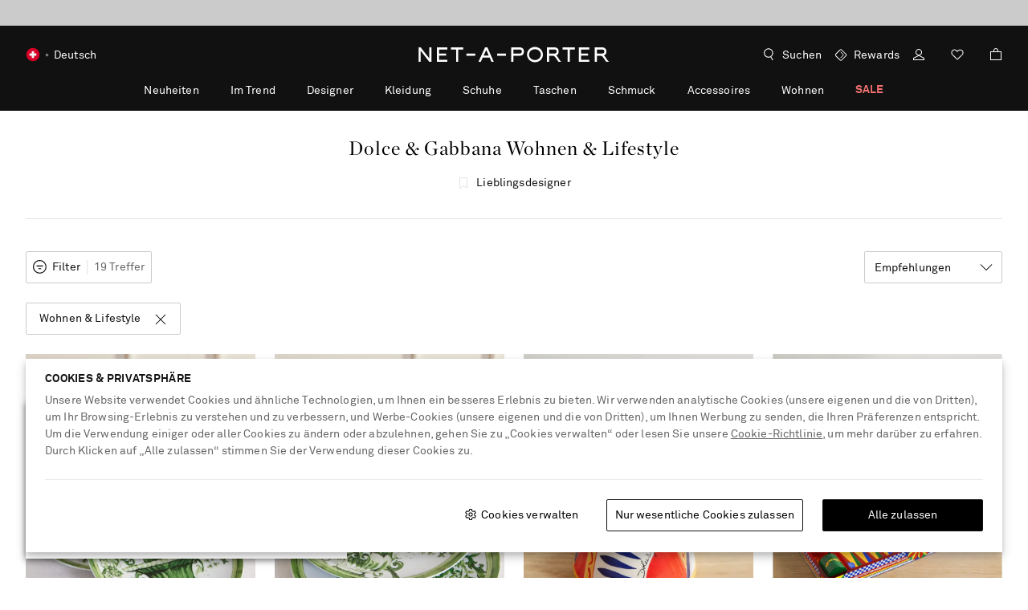

--- FILE ---
content_type: application/javascript
request_url: https://www.net-a-porter.com/assets/vendors~PDPContainerNAP~PLPContainerNAP-09466481.js
body_size: 41939
content:
(window.__LOADABLE_LOADED_CHUNKS__=window.__LOADABLE_LOADED_CHUNKS__||[]).push([[3],{"/eUD":function(e,t,a){var i=a("zu5k"),n=a("ZbAl"),l=a("N1Lx"),o=l.MUST_USE_PROPERTY,r=l.HAS_BOOLEAN_VALUE,s=l.HAS_NUMERIC_VALUE,c=l.HAS_POSITIVE_NUMERIC_VALUE,d=l.HAS_OVERLOADED_BOOLEAN_VALUE;function u(e,t){return(e&t)===t}function m(e,t,a){var i,n,l,m=e.Properties,p=e.DOMAttributeNames;for(n in m)i=p[n]||(a?n:n.toLowerCase()),l=m[n],t[i]={attributeName:i,propertyName:n,mustUseProperty:u(l,o),hasBooleanValue:u(l,r),hasNumericValue:u(l,s),hasPositiveNumericValue:u(l,c),hasOverloadedBooleanValue:u(l,d)}}var p={};m(i,p);var h={};m(n,h,!0);var g={};m(i,g),m(n,g,!0);e.exports={html:p,svg:h,properties:g,isCustomAttribute:RegExp.prototype.test.bind(new RegExp("^(data|aria)-[:A-Z_a-z\\u00C0-\\u00D6\\u00D8-\\u00F6\\u00F8-\\u02FF\\u0370-\\u037D\\u037F-\\u1FFF\\u200C-\\u200D\\u2070-\\u218F\\u2C00-\\u2FEF\\u3001-\\uD7FF\\uF900-\\uFDCF\\uFDF0-\\uFFFD\\-.0-9\\u00B7\\u0300-\\u036F\\u203F-\\u2040]*$"))}},"0jrM":function(e,t,a){"use strict";a.d(t,"e",(function(){return o})),a.d(t,"f",(function(){return r})),a.d(t,"i",(function(){return s})),a.d(t,"j",(function(){return c})),a.d(t,"b",(function(){return d})),a.d(t,"c",(function(){return u})),a.d(t,"a",(function(){return m})),a.d(t,"h",(function(){return p})),a.d(t,"g",(function(){return h})),a.d(t,"d",(function(){return g}));var i=a("m1x9"),n=a("V6cB");const{getGenderFromAttributes:l}=n.a,o=(e,t)=>{const a="NO_SIZE_SELECTED"===t?"size not selected":"API Error",{category:i={}}=e.page;return{event:"error - cannot add to wishList",effect:"user experienced error",category:{primaryCategory:"error",subCategory:i.subCategory1},attributes:{errorMessage:"cannot add to wishList - "+a}}},r=(e,t,a)=>{const{category:i={}}=e.page;return{event:"add to wishlist",effect:"update wishlist",category:{primaryCategory:i.primaryCategory,subCategory:"wishlist"},item:[{productInfo:{productID:a,sku:t}}]}},s=(e,t)=>{var a,i,n,l,o,r,s,c,d;const{category:u={}}=e.page,m=null===(a=e.lineItems)||void 0===a?void 0:a.find(e=>e.productId===t);let{attributes:p,category:h,productInfo:g}=null!==(i=null!==(n=null==e||null===(l=e.productList)||void 0===l||null===(o=l.item)||void 0===o?void 0:o[0])&&void 0!==n?n:null==e||null===(r=e.item)||void 0===r?void 0:r[0])&&void 0!==i?i:{};const{gender:v}=null!=g?g:{};let f,b,{badges:y=[],position:E,preOrderFlag:S=!1,sustainabilityFlag:N}=null!=p?p:{},k={},w={};if(m){var C,P;if(!h)h=(null===(P=m.analyticsAttributes)||void 0===P?void 0:P.category)||m.category||{};0===y.length&&(y=m.badges);const e=m.price||{};f=m.colour,b=e.markedDownPercentDiscount||0,k={designer:m.brand,designerID:m.brandId,name:(null===(C=m.analyticsAttributes)||void 0===C?void 0:C.name)||m.nameEN||m.name},w={basePrice:e.rawUnitPrice,discount:b,discountPrice:e.discountAmount,priceWithDiscountTax:e.rawFinalPrice,...e.xitem_baseOrderItemPrice_Annualised_GBP?{basePriceGDP:e.xitem_baseOrderItemPrice_Annualised_GBP}:{},currency:e.currency}}return{event:"view product - from "+u.subCategory1,eventEffect:"go to product page",category:{primaryCategory:u.primaryCategory,subCategory:u.subCategory1},attributes:{productFindingMethod:u.subCategory1,...E?{position:E}:{}},item:[{category:{primaryCategory:null===(s=h)||void 0===s?void 0:s.primaryCategory,subCategory1:null===(c=h)||void 0===c?void 0:c.subCategory1,subCategory2:null===(d=h)||void 0===d?void 0:d.subCategory2},productInfo:{productID:t,...v?{gender:v}:{},...k},attributes:{productFindingMethod:u.subCategory1,preOrderFlag:S,badges:y,discountPercent:b,colour:f,...N?{sustainabilityFlag:N}:{}},price:w}]}},c=(e,t)=>{const a={InStock:"IN_STOCK",SoldOut:"SOLD_OUT",InStoreOnly:"IN_STORE_ONLY"};return{event:"upsell list impression",eventEffect:"show upsell products",category:{primaryCategory:"ecommerce",subCategory:t},listing:{item:e.map(({analyticsAttributes:e,badge:t,description:i,designer:n,designerIdentifier:l,masterCategory:o,partNumber:r,price:s},c)=>{var d,u,m,p,h,g,v,f,b,y;return{attributes:{badges:t,discountPercent:null==s?void 0:s.discountPercentage,position:c+1,saleFlag:(null==s?void 0:s.discountPercentage)>0?"on sale":"full price",stock:a[null==s?void 0:s.availability]||(null==s?void 0:s.availability)},category:{primaryCategory:(null==o?void 0:o.labelEN)||(null==o?void 0:o.label)||(null==e||null===(d=e.category)||void 0===d?void 0:d.primaryCategory),subCategory1:(null==o||null===(u=o.child)||void 0===u?void 0:u.labelEN)||(null==o||null===(m=o.child)||void 0===m?void 0:m.label)||(null==e||null===(p=e.category)||void 0===p?void 0:p.subCategory1),subCategory2:(null==o||null===(h=o.child)||void 0===h||null===(g=h.child)||void 0===g?void 0:g.labelEN)||(null==o||null===(v=o.child)||void 0===v||null===(f=v.child)||void 0===f?void 0:f.label)||(null==e||null===(b=e.category)||void 0===b?void 0:b.subCategory2)},price:{basePrice:(null==s?void 0:s.originalPrice)||(null==s?void 0:s.finalPrice),discount:(null==s?void 0:s.discountPercentage)||0,discountPrice:null!=s&&s.originalPrice?(null==s?void 0:s.originalPrice)-(null==s?void 0:s.finalPrice):0,priceWithDiscountTax:null==s?void 0:s.finalPrice,currency:null==s||null===(y=s.currency)||void 0===y?void 0:y.label,bestPrice:null==s?void 0:s.minimumPrice},productInfo:{designer:n,designerID:l,name:i,productID:r,...null!=e&&e.gender?{gender:null==e?void 0:e.gender}:{}}}})}}},d=(e,t)=>{let a;const{category:i={}}=e.page;switch(t){case"CART_ITEM_INSUFFICIENT_STOCK":a="size out of stock";break;case"NO_SIZE_SELECTED":a="size not selected";break;default:a="API Error"}return{event:"error - cannot add to cart",effect:"user experienced error",category:{primaryCategory:"error",subCategory:i.subCategory1},attributes:{errorMessage:"cannot add to cart - "+a}}},u=(e={},t=1)=>{var a,i,n,o,r,s,c,d,u,m,p,h,g,v,f,b,y,E,S;const{page:{category:N={}}={},selectedProduct:{product:k={},selectedProductIndex:w,selectedProductSize:C={},selectedProductVariant:P={}}={}}=e,T=l(null==k?void 0:k.attributes);return{event:"add to cart",effect:"update cart",category:{primaryCategory:null==N?void 0:N.primaryCategory,subCategory:null==N?void 0:N.subCategory1},attributes:{pageNumer:e.pageNumber,position:w},item:[{productInfo:{productID:null==P?void 0:P.partNumber,sku:null==C?void 0:C.partNumber,size:null==C||null===(a=C.size)||void 0===a?void 0:a.labelSize,productName:null==k?void 0:k.nameEN,manufacturer:null==k?void 0:k.designerNameEN,manufacturerId:null==k?void 0:k.designerIdentifier,...T?{gender:T}:{}},quantity:t,category:{primaryCategory:(null==k||null===(i=k.masterCategory)||void 0===i?void 0:i.labelEN)||"",subCategory1:(null==k||null===(n=k.masterCategory)||void 0===n||null===(o=n.child)||void 0===o?void 0:o.labelEN)||"",subCategory2:(null==k||null===(r=k.masterCategory)||void 0===r||null===(s=r.child)||void 0===s||null===(c=s.child)||void 0===c?void 0:c.labelEN)||""},attributes:{categoryIdList:[(null==k||null===(d=k.masterCategory)||void 0===d?void 0:d.categoryId)||"",(null==k||null===(u=k.masterCategory)||void 0===u||null===(m=u.child)||void 0===m?void 0:m.categoryId)||"",(null==k||null===(p=k.masterCategory)||void 0===p||null===(h=p.child)||void 0===h||null===(g=h.child)||void 0===g?void 0:g.categoryId)||""],saleFlag:null!=k&&k.onSale?"on sale":"full price",stock:"STOCK"===(null==k?void 0:k.badgeType)?null==k?void 0:k.badge.toLowerCase():"in stock"},price:{currency:null==k||null===(v=k.price)||void 0===v||null===(f=v.currency)||void 0===f?void 0:f.label.toLowerCase(),basePrice:(null==k||null===(b=k.price)||void 0===b||null===(y=b.sellingPrice)||void 0===y?void 0:y.amount)/(null==k||null===(E=k.price)||void 0===E||null===(S=E.sellingPrice)||void 0===S?void 0:S.divisor)}}]}},m=(e,t,a)=>({event:a>=t?"add more to cart":"remove from cart - some",effect:"update cart",category:{primaryCategory:"ecommerce",subCategory:"basket"},item:[{...Object(i.e)([e])[0]||{},quantity:1}]}),p=(e,t)=>({event:"remove_item_recentlyviewed",productID:e,price:t}),h=e=>{var t,a;const i=(null==e||null===(t=e.page)||void 0===t||null===(a=t.category)||void 0===a?void 0:a.subCategory1)||"";return{event:"proceed to purchase - from "+i,effect:"enter payment",category:{primaryCategory:"payment",subCategory:i},attributes:{position:"pop-up"}}},g=(e,t,a,n)=>{const{category:l={}}=(null==e?void 0:e.page)||{};return{event:"add to cart",effect:"update cart"+(n?" - "+n:""),category:{primaryCategory:l.primaryCategory,subCategory:l.subCategory1},item:[v({product:t,skuPartNumber:a})],...e?{transaction:Object(i.g)(e)}:{}}},v=({product:e,skuPartNumber:t})=>{var a;if(!e&&!e.partNumber)return{};const i=e.masterCategory||{},n=i.child||{},l=n.child||{};return{productInfo:{sku:t||e.partNumber,size:f(e.sKUs,t),productName:e.name,manufacturer:e.designerName},category:{primaryCategory:i.label||"",subCategory1:n.label||"",subCategory2:l.label||""},attributes:{categoryIdList:[i.identifier||"",n.identifier||"",l.identifier||""],saleFlag:e.onSale?"on sale":"full price"},price:{currency:null===(a=e.price.currency)||void 0===a?void 0:a.label.toLowerCase(),basePrice:e.price.finalPrice,baseFullPrice:e.price.originalPrice||e.price.finalPrice}}},f=(e,t)=>{const a=null==e?void 0:e.find(e=>e.partNumber===t);return null==a?void 0:a.size}},"1Frr":function(e,t,a){var i,n,l,o=a("su7Y"),r=/<([a-zA-Z]+[0-9]?)/,s=/<head.*>/i,c=/<body.*>/i,d=/<(area|base|br|col|embed|hr|img|input|keygen|link|menuitem|meta|param|source|track|wbr)(.*?)\/?>/gi,u=o.isIE(9),m=u||o.isIE();if("function"==typeof window.DOMParser){var p=new window.DOMParser,h=u?"text/xml":"text/html";i=function(e,t){return t&&(e="<"+t+">"+e+"</"+t+">"),u&&(e=e.replace(d,"<$1$2$3/>")),p.parseFromString(e,h)}}if("object"==typeof document.implementation){var g=document.implementation.createHTMLDocument(m?"HTML_DOM_PARSER_TITLE":void 0);n=function(e,t){if(t)return g.documentElement.getElementsByTagName(t)[0].innerHTML=e,g;try{return g.documentElement.innerHTML=e,g}catch(t){if(i)return i(e)}}}var v=document.createElement("template");v.content&&(l=function(e){return v.innerHTML=e,v.content.childNodes});var f=n||i;e.exports=function(e){var t,a,n,o,d=e.match(r);switch(d&&d[1]&&(t=d[1].toLowerCase()),t){case"html":if(i)return a=i(e),s.test(e)||(n=a.getElementsByTagName("head")[0])&&n.parentNode.removeChild(n),c.test(e)||(n=a.getElementsByTagName("body")[0])&&n.parentNode.removeChild(n),a.getElementsByTagName("html");break;case"head":case"body":if(f)return o=f(e).getElementsByTagName(t),c.test(e)&&s.test(e)?o[0].parentNode.childNodes:o;break;default:if(l)return l(e);if(f)return f(e,"body").getElementsByTagName("body")[0].childNodes}return[]}},"3/cA":function(e,t,a){"use strict";var i=a("cDcd"),n=a("faye");class l extends i.PureComponent{constructor(e){super(e),this.$wrapper=null}componentDidMount(){const e=document.querySelector(this.props.wrapper);this.$wrapper=e,this.$wrapper||e||(this.$wrapper=document.createElement("div"),this.$wrapper.id="portal-content",document.body.appendChild(this.$wrapper)),this.forceUpdate()}componentWillUnmount(){this.$wrapper=null}render(){const{children:e,show:t,...a}=this.props;let l;return this.$wrapper&&t?(i.Children.forEach(e,e=>{e.key===t&&(l=Object(i.cloneElement)(e,{...a}))}),l?Object(n.createPortal)(l,this.$wrapper):null):null}}l.defaultProps={show:null,wrapper:"#portal-content"},t.a=l},"3bJw":function(e,t){e.exports=function(e,t,a,i){a&&Object.defineProperty(e,t,{enumerable:a.enumerable,configurable:a.configurable,writable:a.writable,value:a.initializer?a.initializer.call(i):void 0})},e.exports.__esModule=!0,e.exports.default=e.exports},"3qcK":function(e,t,a){"use strict";a.d(t,"b",(function(){return u})),a.d(t,"c",(function(){return m})),a.d(t,"a",(function(){return p}));var i=a("cDcd"),n=a.n(i),l=a("Ysnl"),o=a("jrR5");const r=({additionalStyle:e,align:t,children:a,className:i,containerClassName:l,count:o})=>n.a.createElement("div",{className:l},new Array(o).fill(0,0,o).map((a,l)=>n.a.createElement(s,{key:l,additionalStyle:e,align:t,className:i})),a);r.defaultProps={count:1};const s=Object(o.createComponent)("SkeletonItem",({additionalStyle:e,align:t,theme:a})=>{var i,n,l;return{height:2*a.spacingMultiplier+"px",backgroundColor:a.skeleton.color,backgroundImage:"linear-gradient(100deg, rgba(255, 255, 255, 0), rgba(255, 255, 255, 0.5) 50%, rgba(255, 255, 255, 0) 80%)",backgroundRepeat:"no-repeat",backgroundSize:`${50*a.spacingMultiplier}px ${14*a.spacingMultiplier}px`,animationName:(l=a.spacingMultiplier,{"0%":{"background-position":-50*l+"px 0"},"100%":{"background-position":50*l+"px 0"}}),animationDuration:(null==a||null===(i=a.motionSpecs)||void 0===i||null===(n=i.motionDurations)||void 0===n?void 0:n.t6)+"ms",animationTimingFunction:"linear",animationIterationCount:"infinite",animationFillMode:"forwards",margin:`0 0 ${2*a.spacingMultiplier}px`,width:"100%",..."left"===t?{":nth-of-type(3n + 1)":{width:"80%"},":nth-of-type(3n + 2)":{width:"30%"},":nth-of-type(3n + 3)":{width:"50%"}}:{},...e}});var c=r;const d=new l.a("ProductDetailsSkeleton89");function u({className:e}){return n.a.createElement("div",{className:d("productDetailsSkeletonWrapper","basicInfo",e)},n.a.createElement(c,{containerClassName:d("skeletonComponent",null,e),className:d("designerName"),count:1}),n.a.createElement(c,{containerClassName:d("skeletonComponent",null,e),className:d("productName"),count:1}),n.a.createElement(c,{containerClassName:d("skeletonComponent",null,e),className:d("badge"),count:1}),n.a.createElement(c,{containerClassName:d("skeletonComponent",null,e),className:d("price"),count:1}))}function m({className:e}){return n.a.createElement("div",{className:d("productDetailsSkeletonWrapper","productDetails",e)},n.a.createElement(c,{containerClassName:d("skeletonComponent",null,e),className:d("editorialNotes"),count:4}),n.a.createElement(c,{containerClassName:d("skeletonComponent",null,e),className:d("partNumber"),count:1}))}function p({className:e,withQuickAdd:t=!1}){return n.a.createElement("div",{className:d("productDetailsSkeletonWrapper","controls",e)},!t&&n.a.createElement(c,{containerClassName:d("skeletonComponent","color",e),className:d("color"),count:1}),n.a.createElement(c,{containerClassName:d("skeletonComponent",null,e),className:d("sizeSelect"),count:1}),n.a.createElement(c,{containerClassName:d("skeletonComponent",null,e),className:d("cta"),count:1}))}},"5FXk":function(e,t,a){"use strict";var i=a("cDcd"),n=a.n(i);const l=new(a("Ysnl").a)("Spinner3");function o(e){const{className:t,loading:a,children:i}=e;return n.a.createElement("div",{className:l(null,null,t)},n.a.createElement("div",{className:l("layer",{loading:a,fixed:i&&a})}),i)}o.defaultProps={loading:!0},t.a=o},"68Jt":function(e,t,a){"use strict";a.d(t,"a",(function(){return l}));var i=a("cDcd"),n=a("56Df");const l=({selectedProduct:e,setUser:t,isSizeAndFit:a=!1,isReservation:l=!1,productLink:d})=>{const[h,g]=Object(i.useState)({}),v=Object(n.c)(e=>{var t,a;return null==e||null===(t=e.head)||void 0===t||null===(a=t.pdp)||void 0===a?void 0:a.personalShopperImg}),f=Object(n.d)(e=>{var t;return null==e||null===(t=e.contactUsCTA)||void 0===t?void 0:t.sizeAndFit}),b=Object(n.d)(e=>{var t;return null==e||null===(t=e.reservations)||void 0===t?void 0:t.contactUsCTA}),y=Object(n.d)(e=>{var t;return null==e||null===(t=e.contactUsCTA)||void 0===t?void 0:t.platinum}),E=Object(n.d)(e=>{var t;return null==e||null===(t=e.contactUsCTA)||void 0===t?void 0:t.generalPurchase}),S=Object(n.d)(e=>{var t;return null==e||null===(t=e.contactUsCTA)||void 0===t?void 0:t.fineWatchesJewellery});return Object(i.useEffect)(()=>{(async()=>{try{var i,n,h;const N=await u(t),{oneSize:k,isWatchExperts:w,isMRPJewelry:C,type:P,canAddToBag:T}=e,I="eipplatinum"===(null==N?void 0:N.loyaltySegment),O=p(e,null==N?void 0:N.isEip,I),x=w&&(a?null==f?void 0:f.watchExperts:null==O?void 0:O.watchExperts),{getContactDetails:A=(()=>{})}=(null===(i=window)||void 0===i?void 0:i.SF)||{},{imageURL:L}=(null==N?void 0:N.personalShopperDetails)||{},D=v&&L?L.replace("{{width}}",200):null,{personalShopper:M={},customerCare:B={},watchExpert:z={},highPricingProductContact:W="",freeContactNumber:R=""}=A()||{},{name:_}=M,j="highPPItem"===P,F=d?`${null===(n=window)||void 0===n?void 0:n.location.origin}${d}`:null===(h=window)||void 0===h?void 0:h.location.href,{email:U,telephone:V}=o(B,M,null==N?void 0:N.isEip,j,I,w&&z.email?z:void 0,C,R);g(w||C?{isPlatinum:I,isEip:null==N?void 0:N.isEip,personalShopperName:_,personalShopperImg:D,freeContactNumber:R,title:c(S,T,_),call:V||"",emailLabel:f.emailLabel(),sendEmailStructure:m(B,M,O,e,null==N?void 0:N.isEip,w&&z.email?z:void 0,W,F,I,E,C)}:!a&&O?{isPlatinum:I,isHighPPItem:j,isEip:null==N?void 0:N.isEip,call:V,personalShopperName:_,personalShopperImg:D,emailLabel:O.emailLabel(),title:s(O,_,k,x,null==N?void 0:N.isEip,I,y),freeContactNumber:R,sendEmailStructure:m(B,M,O,e,null==N?void 0:N.isEip,w&&z.email?z:void 0,W,F,I)}:a?{isPlatinum:I,isEip:null==N?void 0:N.isEip,call:V,personalShopperName:_,personalShopperImg:D,emailLabel:f.emailLabel(),title:r(f,null==N?void 0:N.isEip,_,k,x,I,y),freeContactNumber:R,sendEmailStructure:{email:U,subject:f.emailStructure.subject({name:e.name}),body:f.emailStructure.body({url:F})}}:l?{isPlatinum:I,call:V,emailLabel:b.emailLabel(),freeContactNumber:R,sendEmailStructure:{email:U,subject:b.emailStructure.subject({name:e.name,size:e.size}),body:b.emailStructure.body({name:e.name,size:e.size,url:F})}}:{isPlatinum:I,isEip:null==N?void 0:N.isEip,freeContactNumber:R,call:V||"",sendEmailStructure:{email:U,subject:"",body:""}})}catch(e){return e}})()},[g,d,e.name]),h},o=(e,t,a,i,n,l,o,r)=>{const s=e&&e.telephone?e.telephone:"",c=e&&e.email?e.email:"",{telephone:d="",email:u,name:m}=t,{email:p}=l||{};return(a||n)&&m?{telephone:d,email:u}:a&&l?{telephone:d,email:p}:n?{telephone:d,email:u}:o?{telephone:s,email:c}:l?{telephone:r,email:p}:{telephone:a?d:i?"":s,email:u||c}},r=(e,t,a,i,n,l,o)=>t&&a?e.titlePersonalShopper({oneSize:i,name:a}):l?d(o,l,a):n?e.watchExperts():t?e.titleEip({oneSize:i}):e.title({oneSize:i}),s=(e,t,a,i,n,l,o)=>t?e.titleAssignedPS({name:t,oneSize:a}):i?e.watchExperts():l?d(o,l,t):!n&&null!=e&&e.titleNonEip?e.titleNonEip():e.title({oneSize:a}),c=(e,t,a)=>a?t?e.withPS.inStockTitle({name:a}):e.withPS.soldOutTitle({name:a}):e.withoutPS.title(),d=(e,t,a)=>t&&a?e.titleAssignedPS({name:a}):t?e.title():"",u=async e=>{var t;const{getUserSummary:a=(()=>{})}=(null===(t=window)||void 0===t?void 0:t.SF)||{},i=await a();return i&&e&&e(i),a()},m=(e={},t={},a={},i,n,l,o,r,s,c,d=!1)=>{var u;const m=null==a?void 0:a.emailStructure,p=null==i?void 0:i.name;let h=""!==o?o:e.email;const g=m?m.subject({name:p}):null==c||null===(u=c.emailStructure)||void 0===u?void 0:u.subject({name:p}),v=m?m.body({url:r,email:h}):null==c?void 0:c.emailStructure.body({url:r});return(n||s)&&t.name?h=t.email:l?h=l.email:d?h=e.email:(n||s)&&(h=t.email?t.email:""),{email:h,subject:p?g:"",body:p?v:""}},p=(e,t,a)=>{const{personalShopperNotification:i,eipPersonalShopperNotification:n}=e||{};if(i||n)return(t||a)&&n?n:i||void 0}},"8kGW":function(e,t,a){var i=a("cDcd"),n=a("vrqo"),l=a("9rKB"),o=i.cloneElement,r=i.createElement,s=i.isValidElement;function c(e){return l.PRESERVE_CUSTOM_ATTRIBUTES&&"tag"===e.type&&l.isCustomComponent(e.name,e.attribs)}e.exports=function e(t,a){for(var i,l,d,u,m=[],p="function"==typeof(a=a||{}).replace,h=0,g=t.length;h<g;h++)if(i=t[h],p&&(l=a.replace(i),s(l)))g>1&&(l=o(l,{key:l.key||h})),m.push(l);else if("text"!==i.type){if(d=i.attribs,c(i)||(d=n(i.attribs)),u=null,"script"===i.type||"style"===i.type)i.children[0]&&(d.dangerouslySetInnerHTML={__html:i.children[0].data});else{if("tag"!==i.type)continue;"textarea"===i.name&&i.children[0]?d.defaultValue=i.children[0].data:i.children&&i.children.length&&(u=e(i.children,a))}g>1&&(d.key=h),m.push(r(i.name,d,u))}else m.push(i.data);return 1===m.length?m[0]:m}},"8ll+":function(e,t,a){"use strict";a.d(t,"a",(function(){return w})),a.d(t,"e",(function(){return T})),a.d(t,"g",(function(){return L})),a.d(t,"b",(function(){return R})),a.d(t,"c",(function(){return U.b})),a.d(t,"d",(function(){return $})),a.d(t,"f",(function(){return ze})),a.d(t,"j",(function(){return xe.e})),a.d(t,"h",(function(){return xe.b})),a.d(t,"k",(function(){return xe.g})),a.d(t,"i",(function(){return xe.d}));var i=a("8VmE"),n=a.n(i),l=a("cDcd"),o=a.n(l),r=a("dtVX"),s=a("8qMP"),c=a("Dwtn"),d=a("Ysnl"),u=a("YMmZ");const m=new d.a("CombinedSelect11"),p=({handleItemKeyDown:e,onSearch:t,placeholder:a,value:i})=>o.a.createElement("div",{className:m("search")},o.a.createElement("div",{className:m("icon")}),o.a.createElement("input",{autoFocus:!0,className:m("input"),onChange:e=>t(e.target.value),onClick:e=>e.stopPropagation(),onKeyDown:t=>e(t),placeholder:a,tabIndex:"0",type:"text",value:i}));class h extends l.PureComponent{constructor(e){super(e),this.listElementHeight=40,this.state={open:!1,messageCanTriggerDropdown:!0,searchValue:""},this.closeSelect=this.closeSelect.bind(this),this.toggle=this.toggle.bind(this),this.handleItemKeyDown=this.handleItemKeyDown.bind(this),this.handleTogglerKeyDown=this.handleTogglerKeyDown.bind(this)}componentDidUpdate(e,t){var a;(this.props.noSizeNotification&&!this.state.open&&this.state.messageCanTriggerDropdown&&this.toggle(),this.justOpened&&!this.props.enableSearch)&&(null===(a=this.list)||void 0===a||a.firstElementChild.focus(),this.justOpened=!1);e.value!==this.props.value&&this.updatesSelectScroll(),this.props.onClose&&t.open&&!this.state.open&&this.props.onClose()}componentDidMount(){if(document.addEventListener("mousedown",this.closeSelect),this.updatesSelectScroll(),!this.props.numOfListElementsDisplayed)return;this.listElementHeight=this.listLabelElement?this.listLabelElement.offsetHeight:this.listElementHeight;const e=this.listElementHeight-this.list.clientHeight;this.setState({openedHeight:this.props.numOfListElementsDisplayed*this.listElementHeight+e+"px"}),this.setState({open:!!this.props.openOnMount}),this.props.openOnMount&&this.mobileSelect.click()}updatesSelectScroll(){var e;const t=this.list,a=Array.from((null==t?void 0:t.children)||[]),i=(null==t||null===(e=t.children)||void 0===e?void 0:e.length)>0&&a.find(e=>{const t=e.attributes["data-value"];return t&&t.value===this.props.value});i&&(t.scrollTop=i.offsetTop)}componentWillUnmount(){document.removeEventListener("mousedown",this.closeSelect)}closeSelect(e){const{noSizeNotification:t,setNoSizeNotification:a}=this.props;this.setState({messageCanTriggerDropdown:!0}),this.state.open&&!this.node.contains(e.target)&&(this.setState({open:!1,messageCanTriggerDropdown:!1}),this.updatesSelectScroll()),t&&a(null)}toggle(){const{onDropdown:e=(()=>{}),tracking:t,trackOpenListSort:a}=this.props;this.state.open?this.listLabelElement.focus():(null==t||t.trackEvent(null==a?void 0:a()),e(),this.justOpened=!0),this.setState({messageCanTriggerDropdown:!1,searchValue:""}),this.setState(e=>({open:!e.open})),this.updatesSelectScroll()}handleTogglerKeyDown(e){const t=!this.state.open&&[0,32,40,38].includes(e.keyCode),a=this.state.open&&[0,32,27].includes(e.keyCode);(t||a)&&(e.preventDefault(),this.toggle())}handleItemKeyDown(e,t=null){const{keyCode:a,target:i}=e;var n,l;if(40==a)e.preventDefault(),i.nextElementSibling?i.nextElementSibling.focus():null===(n=this.list)||void 0===n||null===(l=n.firstElementChild)||void 0===l||l.focus();else if(38==a){var o,r;e.preventDefault(),i.previousElementSibling?i.previousElementSibling.focus():null===(o=this.list)||void 0===o||null===(r=o.lastElementChild)||void 0===r||r.focus()}else t&&[0,32,13].includes(a)?(e.preventDefault(),this.selectOption(t),this.toggle()):27==a&&this.toggle()}buildOptions(e=[],t,a){const i=[],n=[];let l=t;const r=this.props.searchFilter(this.state.searchValue,e);return(r.length&&r||e).forEach(e=>{const{key:r,label:s,labelNative:c,value:d}=e;let u;u=d===t&&a?"selected":a?"opened":void 0,d===t&&(l=s),i.push(o.a.createElement("li",{key:r||d,className:m("option",u),"data-value":d,onClick:()=>this.selectOption(d),onKeyDown:e=>this.handleItemKeyDown(e,d),role:"option",tabIndex:"0"},s)),n.push(o.a.createElement("option",{key:r||d,className:m("option",u),value:d},c||s))}),{nativeOptions:n,customOptions:i,selectedLabel:l}}selectOption(e){this.props.value!==e&&this.props.onChange(e)}render(){const{alternateBorder:e,ariaLabel:t,className:a,disabled:i,emptyLabel:l,enableSearch:r,hasError:s,noSizeNotification:c,numOfListElementsDisplayed:d,onChange:u,onDropdown:h,openOnMount:g,options:v,promptError:f,searchFilter:b,searchPlaceholder:y,selectRef:E,setNoSizeNotification:S,type:N,value:k,...w}=this.props,{openedHeight:C}=this.state,P=l&&void 0!==k?"placeholderText":"selectableOption",T=i?"disabled":"",I=s?"selectWithError":void 0,O=this.state.open?"opened":void 0,x=f?"selectWithError":void 0,A=l?"":"noLabel",L=e?"alternateBorder":"",{customOptions:D,nativeOptions:M,selectedLabel:B}=this.buildOptions(v,k,this.state.open),z=this.state.open?l:B||l;return o.a.createElement("div",{className:m(null,[O,N,T],a),ref:e=>{this.node=e}},o.a.createElement("div",{className:m("customizedSelect",x),onClick:this.toggle,ref:E},l&&o.a.createElement("div",{"aria-controls":this.list,"aria-expanded":this.state.open,"aria-label":t||z,className:m("label",[O,I,x,L]),onKeyDown:e=>this.handleTogglerKeyDown(e),role:"combobox",tabIndex:"0",ref:e=>{this.listLabelElement=e}},z),O&&r&&o.a.createElement(p,{handleItemKeyDown:this.handleItemKeyDown,onSearch:e=>this.setState({searchValue:e}),placeholder:y||"",value:this.state.searchValue}),o.a.createElement("ul",{className:m("field",[N,O,A,"custom",x,I]),role:"listbox",style:O&&{maxHeight:C},ref:e=>{this.list=e}},D)),o.a.createElement("select",n()({className:m("field",[N,P,"nativeSelect",x,I]),onChange:e=>u(e.target.value),value:k||"emptyLabel",ref:e=>{"function"==typeof E&&E(e),this.mobileSelect=e}},w),l&&o.a.createElement("option",{disabled:!0,value:"emptyLabel"},l),M))}}h.defaultProps={numOfListElementsDisplayed:10,setNoSizeNotification:()=>{},enableSearch:!1,searchFilter:(e,t)=>{const a=e?Object(u.a)(e.toLowerCase().trim()):Object(u.a)(e);return a?t.filter(({label:e,value:t})=>{const i=Object(u.a)(t.toLowerCase()),n=i.split(" "),l=Object(u.a)(e.toLowerCase()),o=l.split(" ");return i.startsWith(a)||n.some(e=>e.startsWith(a))||l.startsWith(a)||o.some(e=>Object(u.a)(e).startsWith(a))}):[]}};var g=h;const v=new d.a("AsyncSelect11");class f extends l.PureComponent{constructor(e){super(e),this.timerIds=[],this.state={animationStep:0,notification:null,mobilePrompt:this.props.mobilePrompt,wishlistSelected:null},this.setWrapperRef=this.setWrapperRef.bind(this),this.triggerOnClick=this.triggerOnClick.bind(this),this.handleRemoveError=this.handleRemoveError.bind(this)}componentDidUpdate(e){const{asyncState:t,errorNotificationTimer:a=!0}=this.props,{error:i,loading:n,secondaryAction:l}=t;if(!n){if(!i&&1===this.state.animationStep){this.setState({animationStep:2});const e=setTimeout(()=>{if(l){this.setState({animationStep:3});const e=setTimeout(()=>{this.setState({animationStep:0})},l.timeout||2600);this.timerIds.push(e)}else this.setState({animationStep:0})},2e3);this.timerIds.push(e)}if(i&&!e.asyncState.error){const e=a?{notification:null}:null,i=setTimeout(()=>{this.setState({...e,animationStep:0})},2e3);this.timerIds.push(i),this.setState({notification:t.error,animationStep:4})}}(i||this.state.notification)&&document.addEventListener("click",this.handleRemoveError)}componentWillUnmount(){for(;this.timerIds.length;)clearTimeout(this.timerIds.pop())}handleRemoveError(){this.errorTimer&&clearTimeout(this.errorTimer),this.setState({notification:null,mobilePrompt:null}),document.removeEventListener("click",this.handleRemoveError)}setWrapperRef(e){this.wrapperRef=e}triggerOnClick(e,t,a,i){const{asyncState:n,locale:l,messages:o,notificationmessage:r,optimizely:s,proceedaction:c=!0,setNoSizeNotification:d,urlConfig:u,wishlist:m}=this.props,{goToWishlist:p}=m;if(c)if(0===this.state.animationStep){var h,g,v,f,b,y,E;if(e(t,a,null,{},i),this.setState({animationStep:1,notification:null}),this.setState({wishlistSelected:a}),null!=s&&null!==(h=s.user)&&void 0!==h&&null!==(g=h.attributes)&&void 0!==g&&g.clicks_Intelistyle)null==s||null===(E=s.track)||void 0===E||E.call(s,"ATW_Intelistyle");null==s||null===(v=s.track)||void 0===v||v.call(s,"add_to_wishlist_clicks"),null!=s&&null!==(f=s.user)&&void 0!==f&&null!==(b=f.attributes)&&void 0!==b&&b.clicks_Intelistyle&&s.track("ATW_Intelistyle"),null==s||null===(y=s.track)||void 0===y||y.call(s,"addtobag_addtowishlist")}else 3===this.state.animationStep&&p(u,this.state.wishlistSelected,l);else"NO_SIZE_SELECTED_ERROR"===r?d(o.notifications.errors({error:r})):this.setState({notification:r}),n.trackError()}render(){const{arrowPosition:e,asyncState:t,disabled:a,messages:i={},notificationPosition:n,numberOfDisplayWishlist:l,openOnMount:d,options:u,setNoSizeNotification:m,skuPartNumber:p,type:h,wishlist:f}=this.props,{addToWishlist:b,addToWishlistLoading:y}=f;let E,S=["select"],N=["secondaryButton"];return 0!==this.state.animationStep&&(S=[...S,"animating"],N=[...N,"animating"]),1===this.state.animationStep?(N=[...N,"fadeIn"],S=["disabledSelect"],E=o.a.createElement(c.b,{type:h})):2===this.state.animationStep?(N=[...N,"fadeIn"],S=["disabledSelect"],E=o.a.createElement(c.d,{type:h})):3===this.state.animationStep&&t.secondaryAction?(E=t.secondaryAction.message,S=["disabledSelect"],N=[...N,"goToWishlistButton","fadeIn"]):4===this.state.animationStep&&(N=[...N,"fadeIn"],S=["disabledSelect"],E=o.a.createElement(c.a,{type:h})),o.a.createElement("div",{className:v("asyncSelectWrapper"),ref:this.setWrapperRef},o.a.createElement(g,{className:v("wishlistSelect",null,S),disabled:a,emptyLabel:i.ctaButtons.addToWishlist(),numOfListElementsDisplayed:l||void 0,openOnMount:d,options:u,placeholder:y?i.ctaButtons.addToWishlistLoading():i.ctaButtons.addToWishlist(),setNoSizeNotification:m,value:"",onChange:e=>{this.triggerOnClick(b,p,e,y),this.setState({mobilePrompt:!1})}}),o.a.createElement("div",{className:v("stackButtons")},o.a.createElement(s.b,{className:v(null,null,N),disabled:a,onClick:this.triggerOnClick},E)),this.state.notification&&i.notifications&&o.a.createElement(r.a,{arrow:e,className:v("notification",n),message:i.notifications.errors({error:this.state.notification}),type:"error"}),this.state.mobilePrompt&&o.a.createElement(r.a,{arrow:e,className:v("notification",[n,this.state.mobilePrompt&&"mobilePrompt"]),message:this.state.mobilePrompt,type:"info"}))}}f.defaultProps={notificationPosition:"top",arrowPosition:"top",setNoSizeNotification:()=>{}};var b=f,y=a("nOdE"),E=a("Qn6s"),S=a("gUCc");const N=new d.a("CTAButtons89");class k extends l.PureComponent{constructor(e){super(e),this.buttonsRef=o.a.createRef(),this.state={wishlistLoading:!1,sticky:e.stickyCTAButton,scrollY:0,isLoggedSFModal:!1,isUserLogged:!1},this.renderCartButton=this.renderCartButton.bind(this),this.renderWishlistButton=this.renderWishlistButton.bind(this),this.renderViewMoreButton=this.renderViewMoreButton.bind(this),this.openShippingRestrictionsModal=this.openShippingRestrictionsModal.bind(this),this.renderMessage=this.renderMessage.bind(this),this.setScrollY=this.setScrollY.bind(this)}setScrollY(e){this.setState({scrollY:e})}componentDidMount(){var e,t;this.props.stickyCTAButton&&this.setScrollY(window.scrollY),null===(e=window)||void 0===e||null===(t=e.SF)||void 0===t||t.getUserSummary().then(e=>{this.setState({isUserLogged:e})})}componentDidUpdate(e){const{wishlist:t,errors:a}=e,{wishlist:i,errors:n}=this.props;if(!i)return;const{addToWishlistLoading:l,fetchWishlistsLoading:o}=t,{addToWishlistLoading:r,fetchWishlistsLoading:s}=i;!o&&s&&this.setState({wishlistLoading:!0}),l&&!r&&this.setState({wishlistLoading:!1}),!a.fetchWishlists&&n.fetchWishlists&&this.setState({wishlistLoading:!1})}renderWishlistButton(){const{messages:e,wishlist:t,cart:a,skuPartNumber:i,closeModal:r,errors:c,multipleWishlistsFeatureToggle:d=!0,numberOfDisplayWishlist:u,locale:m,urlConfig:p,selectedProductVariant:h,setNoSizeNotification:g,preventSkuNotification:v,errorNotificationTimer:f,optimizely:y,disableAddToWishlistSecondaryAction:E,inLine:S}=this.props,{addToWishlistOnLoad:k,buyable:w}=h,{addToWishlist:C,addToWishlistLoading:P,wishlists:T,goToWishlist:I,wishlistId:O,failedAddToWishlist:x,fetchWishlists:A,fetchWishlistsLoading:L}=t,D=!(!a||!a.addToCartLoading),M=c.addToWishlist||c.fetchWishlists,B=!!i||null,z=i?"":"NO_SIZE_SELECTED_ERROR",W=this.state.wishlistLoading,R=d&&0===(null==T?void 0:T.length),_=null==h?void 0:h.masterCategory;if(T&&T.length>1&&d){var j,F,U,V;const s=T.map(e=>({key:e.id,value:e.id,label:e.name}));this.state.isLoggedSFModal&&this.setState({isLoggedSFModal:!1,wishlistLoading:!1});let d={loading:P||L||!M&&this.state.wishlistLoading||P,primaryAction:{message:e.ctaButtons.addToWishlist(),click:()=>{var e,t,a,n,l,o,r,s,c;C(i,O,{},P||D),null==y||null===(e=y.track)||void 0===e||e.call(y,"add_to_wishlist_clicks"),null==y||y.track("plp_pdp_atw"),null==y||null===(t=y.track)||void 0===t||t.call(y,"hp_carousel_add_to_wishlist"),null!=y&&null!==(a=y.user)&&void 0!==a&&null!==(n=a.attributes)&&void 0!==n&&n.clicks_Intelistyle&&y.track("ATW_Intelistyle"),null==y||null===(l=y.track)||void 0===l||l.call(y,"addtobag_addtowishlist"),null==y||null===(o=y.track)||void 0===o||o.call(y,"hp_carousel_add_to_bag_add_to_wishlist");const d=null==_||null===(r=_.map(e=>null==e?void 0:e.labelEN))||void 0===r||null===(s=r.toString())||void 0===s?void 0:s.toLowerCase();var u;null!=d&&null!==(c=d.includes)&&void 0!==c&&c.call(d,"shoes")&&(null==y||null===(u=y.track)||void 0===u||u.call(y,"shoespdp_atw"))}},...!E&&{secondaryAction:{message:e.ctaButtons.goToWishlist(),timeout:5e3}},trackError:()=>x(),error:M};const h="undefined"!==window&&(null===(j=window)||void 0===j||null===(F=j.matchMedia)||void 0===F||null===(U=F.call(j,"(min-width: 0px) and (max-width: 1023px)"))||void 0===U?void 0:U.matches),v=W&&{mobilePrompt:null===(V=e.ctaButtons)||void 0===V?void 0:V.selectWishlist(),openOnMount:!h};return o.a.createElement(l.Fragment,null,o.a.createElement(b,n()({numOfListElementsDisplayed:u||void 0,value:"",type:"secondary",wishlist:t,asyncState:d,messages:e,numberOfDisplayWishlist:u,skuPartNumber:i,cart:a,errors:c,options:s,closeModal:r,locale:m,disabled:D,urlConfig:p,proceedaction:B,notificationmessage:z,notificationPosition:"top",arrowPosition:"bottom",setNoSizeNotification:g,errorNotificationTimer:f,optimizely:y},v||{})))}{const t=T&&T.length?T[0].id:void 0;this.state.isLoggedSFModal&&T&&1===T.length&&(C(i,t,{},P||D),this.setState({isLoggedSFModal:!1,wishlistLoading:!1}));let a={loading:L||!M&&this.state.wishlistLoading||P||!M&&this.state.isLoggedSFModal,primaryAction:{message:e.ctaButtons.addToWishlist(),click:async()=>{if(R){var e,a;this.setState({isLoggedSFModal:!this.state.isUserLogged});const t=await A({},i);if(1===(null==t||null===(e=t.json)||void 0===e||null===(a=e.GiftList)||void 0===a?void 0:a.length)){var n,l,o,r,s,c,d,u,m,p;const e=(null===(n=t.json.GiftList[0])||void 0===n?void 0:n.uniqueID)||void 0;C(i,e,{},P||D),null==y||null===(l=y.track)||void 0===l||l.call(y,"add_to_wishlist_clicks"),null==y||null===(o=y.track)||void 0===o||o.call(y,"hp_carousel_add_to_wishlist"),null!=y&&null!==(r=y.user)&&void 0!==r&&null!==(s=r.attributes)&&void 0!==s&&s.clicks_Intelistyle&&y.track("ATW_Intelistyle"),null==y||null===(c=y.track)||void 0===c||c.call(y,"addtobag_addtowishlist"),null==y||null===(d=y.track)||void 0===d||d.call(y,"hp_carousel_add_to_bag_add_to_wishlist");const a=null==_||null===(u=_.map(e=>e.labelEN))||void 0===u||null===(m=u.toString())||void 0===m?void 0:m.toLowerCase();var h;if(null!=a&&null!==(p=a.includes)&&void 0!==p&&p.call(a,"shoes"))null==y||null===(h=y.track)||void 0===h||h.call(y,"shoespdp_atw")}else this.setState({wishlistLoading:!1})}else{var g,v,f,b,E,S,N,k,w;C(i,t,{},P||D),null==y||null===(g=y.track)||void 0===g||g.call(y,"add_to_wishlist_clicks"),null==y||null===(v=y.track)||void 0===v||v.call(y,"hp_carousel_add_to_wishlist"),null!=y&&null!==(f=y.user)&&void 0!==f&&null!==(b=f.attributes)&&void 0!==b&&b.clicks_Intelistyle&&y.track("ATW_Intelistyle"),null==y||null===(E=y.track)||void 0===E||E.call(y,"addtobag_addtowishlist"),null==y||null===(S=y.track)||void 0===S||S.call(y,"hp_carousel_add_to_bag_add_to_wishlist");const e=null==_||null===(N=_.map(e=>e.labelEN))||void 0===N||null===(k=N.toString())||void 0===k?void 0:k.toLowerCase();var T;if(null!=e&&null!==(w=e.includes)&&void 0!==w&&w.call(e,"shoes"))null==y||null===(T=y.track)||void 0===T||T.call(y,"shoespdp_atw")}}},...!E&&{secondaryAction:{message:e.ctaButtons.goToWishlist(),click:()=>O&&O===t?r():I(p,t,m),timeout:5e3}},trackError:()=>x(),error:M};return o.a.createElement(l.Fragment,null,o.a.createElement(s.a,{messages:e,proceedaction:B,notificationmessage:z,asyncState:a,type:"secondary",className:{wrapperClassName:N("wrapperAddToWishlist",{inLine:S&&(null==w?void 0:w.canAddToBag)}),buttonClassName:N("addToWishlist",{inLine:S}),notificationClassName:N("buttonNotification")},disabled:D,triggerClickOnMount:k,buttonGroup:"CTAButtons",setNoSizeNotification:g,preventSkuNotification:v,errorNotificationTimer:f}))}}renderViewMoreButton(e=!1){const{messages:t,setReducedMode:a,reducedMode:i}=this.props;return o.a.createElement("div",{className:N("wrapperViewMore",{fullWidth:e,reducedMode:i})},o.a.createElement(s.b,{onClick:()=>a(!1),type:"secondary",className:N("viewMore")},t.ctaButtons.viewMoreDetails()))}renderCartButton(){var e;const{messages:t,cart:a,wishlist:i,skuPartNumber:n,locale:r,errors:c,disableAddToBag:d,setNoSizeNotification:u,preventSkuNotification:m,selectedProductVariant:p,errorNotificationTimer:h,scrollToSizeSelect:g,includeCartWithAddToBag:v=!0,optimizely:f,disableAddToBagSecondaryAction:b=!1,category:y,reducedMode:E,setSizeModalOpen:S,sizeSkuModal:k}=this.props,{addToCartLoading:w,addToCart:C,failedAddToBag:P,goToCart:T}=a,I=p.preOrder,O=null==p?void 0:p.masterCategory,x=i&&i.addToWishlistLoading,A=i&&i.fetchWishlistsLoading,L=c.addToCart,D=(null==L?void 0:L.error)||(null==L||null===(e=L.body)||void 0===e?void 0:e.error),M={loading:w,primaryAction:{message:I?t.ctaButtons.preOrder():t.ctaButtons.addToBag(),click:()=>{var e,t,a,i,l,o,r,s,c,d;(E&&S(!0),this.state.sticky&&(null==g||g()),C(n,{setActionNotificationOnError:!1,addToCartLoading:x||w,includeShoppingCart:v}),null==f||null===(e=f.track)||void 0===e||e.call(f,"add_to_bag_clicks"),null==f||null===(t=f.track)||void 0===t||t.call(f,"hp_carousel_add_to_bag"),null==f||null===(a=f.track)||void 0===a||a.call(f,"pdp_add_to_bag_clicks"),null!=f&&null!==(i=f.user)&&void 0!==i&&null!==(l=i.attributes)&&void 0!==l&&l.clicks_intelistyle)&&(f.track("ATB_clicks_Intelistyle"),["Dresses","Tops","Trousers"].includes(y)&&(null==f||null===(d=f.track)||void 0===d||d.call(f,"ATB_PDP_"+y)));null==f||null===(o=f.track)||void 0===o||o.call(f,"addtobag_addtowishlist"),null==f||null===(r=f.track)||void 0===r||r.call(f,"hp_carousel_add_to_bag_add_to_wishlist");const u=null==O||null===(s=O.map(e=>null==e?void 0:e.labelEN))||void 0===s||null===(c=s.toString())||void 0===c?void 0:c.toLowerCase();var m;null!=u&&u.includes("shoes")&&(null==f||null===(m=f.track)||void 0===m||m.call(f,"shoespdp_atb"))}},...!b&&{secondaryAction:{message:t.ctaButtons.viewShoppingBag(),click:()=>T(r),timeout:5e3}},trackError:()=>P(),error:D&&D.errorKey},B=!!n,z=n?"":"NO_SIZE_SELECTED_ERROR";return o.a.createElement(l.Fragment,null,o.a.createElement(s.a,{messages:t,sizeSkuModal:k,proceedaction:B,notificationmessage:z,asyncState:M,type:I?"secondary":"primary",className:{wrapperClassName:N("wrapperAddToBag",{stickyCta:this.state.sticky}),buttonClassName:N("addToBag",{stickyCta:this.state.sticky,preOrder:I,disabled:d},{preOrder:I}),stackButtonClassName:N("stackButtons",{stickyCta:this.state.sticky}),notificationClassName:N("buttonNotification",{stickyCta:this.state.sticky})},disabled:A||this.state.wishlistLoading||x||d,buttonGroup:"CTAButtons",setNoSizeNotification:u,preventSkuNotification:m,errorNotificationTimer:h,displayLoading:b,reducedMode:E}))}openShippingRestrictionsModal(e){e.preventDefault();const{setModal:t}=this.props;t("shippingRestrictions")}openCountrySelectionModal(e){e.preventDefault(),window.SF.triggerChangeCountryFlow()}renderMessage(e,t,a){if(null==e||!e.message)return;let i=()=>{};return"shippingRestricted"===(null==e?void 0:e.type)&&(i=this.openShippingRestrictionsModal),"countryShippingRestricted"===(null==e?void 0:e.type)&&(i=e.productUrl?()=>{}:this.openCountrySelectionModal),o.a.createElement(r.a,{type:"info",className:N("notification",{...t,reducedMode:a}),message:o.a.createElement(y.a,{options:{wrapper:o.a.Fragment,forceWrapper:!0,overrides:{a:e=>o.a.createElement("a",{href:e.href,onClick:i,target:"_blank",rel:"noopener noreferrer"},e.children)}}},null==e?void 0:e.message)})}render(){var e,t,a,i,n;const{buttonsWrapperClassName:l,cart:r,className:s,features:c,fjwThresholdHandler:d,isFlexRow:u=!1,isProductSizeDisplayable:m,loading:p,messages:h,modifier:g,mrpHandler:v,napHandler:f,reducedMode:b,selectedProduct:y,setUser:S,showCallUsCTA:k,stickyCTAButton:w,trackCallUsCTA:C,trackEmailUsCTA:P,wishlist:T}=this.props,I=null==c||null===(e=c.emailUsCTA)||void 0===e?void 0:e.Component,O=k&&(null==c||null===(t=c.callUsCTA)||void 0===t?void 0:t.Component);if(p)return o.a.createElement("div",{className:N(null,"loading",s)});const{selectedProductVariant:x={}}=this.props,{buyable:A}=x,L="undefined"!=typeof window&&(null===(a=window)||void 0===a||null===(i=a.matchMedia)||void 0===i||null===(n=i.call(a,"(min-width: 0px) and (max-width: 1023px)"))||void 0===n?void 0:n.matches);return o.a.createElement("div",{ref:this.buttonsRef,className:N(null,null,s)},o.a.createElement("div",{className:N("buttonsWrapper",{inline:u},l)},!b&&A.canAddToWishlist&&m&&r&&this.renderCartButton(),w&&L&&o.a.createElement(o.a.Fragment,null,o.a.createElement("div",{className:N("placeholder",{sticky:this.state.sticky})}),!b&&o.a.createElement(E.a,{keepObserving:!0},e=>{var t;this.setState({sticky:!e&&(null===(t=this.buttonsRef.current)||void 0===t?void 0:t.getBoundingClientRect().top)>0})})),!b&&A.canAddToWishlist&&m&&T&&this.renderWishlistButton(),b&&this.renderViewMoreButton(!(A.canAddToBag&&m&&r))),this.renderMessage(A.notification,g,b),I&&o.a.createElement(I,{messages:h,selectedProduct:y,setUser:S,tracking:P,trackingCallUs:C,fjwThresholdHandler:d,mrpHandler:v,napHandler:f}),O&&o.a.createElement(O,{messages:h,selectedProduct:y,setUser:S,trackingCallUs:C}))}}var w=Object(S.withOptimizely)(k),C=a("dkOA");const P=new d.a("ProductInformation89");var T=e=>{const{className:t={},designerLinkOnClick:a=(()=>{}),designerName:i,designerSeo:n,generateListingUrl:r,loading:s,locale:c,name:d,plpUrlTemplate:u,productId:m,promoPriceApplied:p,setWidth:h,skuId:g}=e,v=s?"loading":null,{container:f="",designerModifier:b=null,nameModifier:y=null,selectedProductBadgeModifier:E=null,soldOut:S=null}=t,N=Object(l.useRef)(null);return Object(l.useEffect)(()=>{var e;const t=null==N||null===(e=N.current)||void 0===e?void 0:e.offsetWidth;t&&(null==h||h(t))},[N]),o.a.createElement("div",{className:P(void 0,void 0,f)},(({accordionContentRef:e,designerLinkOnClick:t,designerModifier:a,designerName:i,designerSeo:n,generateListingUrl:l,isLoading:r,locale:s,name:c,nameModifier:d,plpUrlTemplate:u,promoPriceApplied:m,selectedProductBadgeModifier:p,soldOut:h})=>{const g=P("designer",[r,a,h?"soldOut":""]);return o.a.createElement("h1",{ref:e,className:P("designerInfoContainer")},o.a.createElement("span",{className:g},n?o.a.createElement(C.a,{to:l(u,{LOCALE:s,SEO_URLKEYWORD:n.seoURLKeyword}),onClick:t},i):i),o.a.createElement("span",null," "),o.a.createElement("span",{className:P("name",[r,d,m,p,h?"soldOut":""])},c))})({accordionContentRef:N,designerLinkOnClick:a,designerModifier:b,designerName:i,designerSeo:n,generateListingUrl:r,isLoading:v,locale:c,name:d,nameModifier:y,plpUrlTemplate:u,promoPriceApplied:p,selectedProductBadgeModifier:E,soldOut:S}),o.a.createElement("meta",{itemProp:"productID",content:m}),o.a.createElement("meta",{itemProp:"sku",content:g}))};const I=new d.a("GridSelect11");var O=function(e){const[t,a]=Object(l.useState)(),{className:i,disableNotification:n=!1,hasError:s,name:c,onChange:d,oneSizeLeft:u,options:m,partNumber:p,type:h,value:g}=e,v=s?"selectWithError":void 0;return Object(l.useEffect)(()=>{u?d(u,!0):d()},[p,u,d]),o.a.createElement("ul",{className:I(null,[v,h],i)},m.map(i=>{const l=`${c}_${i.key}`;return o.a.createElement("li",{key:i.key,className:I("optionWrapper")},o.a.createElement("input",{checked:g===i.value,className:I("input"),id:l,name:c,onChange:t=>((t,a)=>{e.value!==a&&e.onChange(a)})(0,i.value),onMouseEnter:()=>a(i.key),onMouseLeave:()=>a(null),type:"radio"}),o.a.createElement("label",{"aria-label":i.descriptiveLabel,className:I("optionBox",i.unavailable?"unavailable":"available"),htmlFor:l},i.label),t===i.key&&g!==i.value&&i.tooltipLabel&&!n&&o.a.createElement(r.b,{arrow:"top",className:I("stockBadgeNotification"),message:i.tooltipLabel,type:"info"}),i.skuMetaData?o.a.createElement("meta",{content:i.skuMetaData.partNumber,itemProp:"sku"}):null," ")}))};const x=new d.a("SizeSelect89");class A extends l.PureComponent{constructor(e){super(e),this.onChangeSelectedSku=this.onChangeSelectedSku.bind(this),this.state={isSizeSelected:!1,sizeHeadingLabel:{sizeLabel:null,badgeLabel:null}}}onChangeSelectedSku(e,t=!1){const{skus:a,changeSelectedSku:i,optimizely:n}=this.props;null==n||n.track("select_size_global");const l=a.find(t=>t.size.labelSize===e),o=e?{isSizeSelected:!0,sizeHeadingLabel:this.getSizeHeadingLabel(l)}:{isSizeSelected:!1,sizeHeadingLabel:{sizeLabel:null,badgeLabel:null}};this.setState(o),e&&i(l,e,t)}getSizeHeadingLabel(e){var t,a;const{badges:i=[],size:{labelSize:n="",centralSizeLabel:l}}=e,o=null===(t=i.find(e=>"STOCK"===e.type))||void 0===t||null===(a=t.label)||void 0===a?void 0:a.toLowerCase(),r=o&&o[0].toUpperCase()+o.substr(1).toLowerCase();return{sizeLabel:""+(l||n),badgeLabel:r?` (${r})`:null}}render(){var e,t,a;const{value:i,price:l,messages:s,className:c,skus:d,customValue:u,onChange:m,loading:p=!1,promptError:h,displayLabel:v=!0,onDropdown:f=(()=>{}),numberOfDisplaySize:b,sizeGridFeatureToggle:y,disabledControls:E,noSizeNotification:S,setNoSizeNotification:N,variation:k,sizeConversionBySku:w,sizeConversionMessage:C,disableOneSizeLeft:P,alwaysGrid:T,headingClassName:I,disableNotification:A,sizeTiles:L,hasMeaningfulSize:D,sizeSelectRef:M}=this.props,{isSizeSelected:B,sizeHeadingLabel:{sizeLabel:z,badgeLabel:W}}=this.state;if(p)return o.a.createElement("div",{className:x(null,"loading",c)});const R=d&&d.filter(e=>e.size).map(e=>{var t;const{badges:a=[],buyable:i,size:n,soldOutOnline:o,availability:r,partNumber:s}=e,c=a.find(e=>"STOCK"===e.type),{labelSize:d="",centralSizeLabel:m}=n,p=c&&c.label?` (${c.label})`:"",h=c&&c.label?c.label.toLowerCase():"",g=`${m||d}${p.toLowerCase()}`,v=m||d,f={partNumber:s,price:null==l?void 0:l.finalPriceWithoutCurrencySymbol,currency:null==l||null===(t=l.currency)||void 0===t?void 0:t.label,availability:r},b=null==w?void 0:w.find(e=>e.sizeLabel===v);return{value:u?e[u]:d,key:n.labelSize,unavailable:!i||o,label:["v2_web00025_local","v2_web00082_local"].includes(k)?b.preferredSize:y?v:g,descriptiveLabel:g,badgeLabel:p,tooltipLabel:h,labelSize:d,skuMetaData:f}}),_=R&&R.length>1?"multipleSizes":"",j=null==R?void 0:R.filter(e=>void 0===e.unavailable),F=P||1!==(null==j?void 0:j.length)?void 0:j[0].value,U={value:i,partNumber:null===(e=j[0])||void 0===e||null===(t=e.skuMetaData)||void 0===t?void 0:t.partNumber,onChange:m||this.onChangeSelectedSku,options:R,promptError:!B&&h},V={...U,options:U.options.map(({label:e,tooltipLabel:t,...a})=>({...a,label:t?`${e} - ${t.charAt(0).toUpperCase()}${t.slice(1)}`:""+e}))};return o.a.createElement(o.a.Fragment,null,y&&R&&R.length>1&&o.a.createElement("div",{className:x("sizeHeading",L&&"applySizeTitle",I)},S?o.a.createElement("span",{className:x("sizeHeadingSelectSizeError")},S):o.a.createElement(o.a.Fragment,null,o.a.createElement("span",{className:x("sizeHeadingLabel")},s.sizes.sizeLabel()),o.a.createElement("span",{className:x("sizeName",L&&"sizeNameMargin")},z),W&&o.a.createElement("span",{className:x("badgeLabel",L&&"badgeLabelMargin")}," ",W))),o.a.createElement("div",{className:x("size",null,`${c} ${_}`),ref:M},R&&R.length>1?o.a.createElement(o.a.Fragment,null,v&&o.a.createElement("label",{className:x("label")},s.sizes.initialValue()),y?o.a.createElement("div",{className:x("gridFeatureContainer",{alwaysGrid:!!T})},o.a.createElement(O,n()({},U,{oneSizeLeft:F,name:"sizeSelect",disableNotification:A})),!T&&o.a.createElement(g,n()({},V,{emptyLabel:s.sizes.initialValue(),numOfListElementsDisplayed:b||void 0,onDropdown:f,disabled:E,noSizeNotification:S,setNoSizeNotification:N})),!!C&&o.a.createElement("p",{className:x("sizeConversionMessage")},C)):o.a.createElement(g,n()({},U,{emptyLabel:s.sizes.initialValue(),numOfListElementsDisplayed:b||void 0,onDropdown:f,disabled:E,noSizeNotification:S,setNoSizeNotification:N}))):o.a.createElement(o.a.Fragment,null,o.a.createElement("div",{className:x("sizeLabel")},o.a.createElement("span",null,s.sizes.sizeLabel()),o.a.createElement("span",{className:x("oneSizeLabel")},R[0]&&R[0].descriptiveLabel&&R[0].labelSize?""+R[0].descriptiveLabel:`${s.sizes.oneSizeLabel()}${null!==(a=R[0])&&void 0!==a&&a.badgeLabel?R[0].badgeLabel:""}`,!!C&&o.a.createElement("p",{className:x("sizeConversionMessage")},C))),D&&o.a.createElement("div",{className:x("oneSizeLeftStyle")},o.a.createElement(O,n()({},U,{oneSizeLeft:F,name:"sizeSelect"})))),S&&o.a.createElement(r.a,{className:x("buttonNotification",y&&"sizeGridTrue"),arrow:"bottom",type:"error",message:S})))}}var L=Object(S.withOptimizely)(A),D=a("USb2"),M=a("s+Fy");const B=new d.a("ProductDetailsColours89");class z extends l.PureComponent{constructor(e){super(e),this.state={collapseColours:e.collapseColours||!1},this.expandColours=this.expandColours.bind(this)}expandColours(){this.setState(()=>({collapseColours:!1}))}render(){const{className:e,colourLabel:t,colours:a,messages:i,loading:l=!1,Wrapper:r="div",swatchHorizontalScroll:s}=this.props;if(l)return o.a.createElement("div",{className:B(null,"loading",e)});const c=a.length>1,d=!s&&this.state.collapseColours&&a.length>7;return o.a.createElement("div",{className:B(null,null,e)},t&&o.a.createElement("p",{className:B("colourHeading")},i.colourAndSize.colour(),": ",o.a.createElement("span",{className:B("colourName")},t)),c&&o.a.createElement("div",{className:B("coloursList")},o.a.createElement("ul",{className:B("swatchList",{collapseColours:d,swatchHorizontalScroll:s})},a.map((e,t)=>{const{href:a,partNumber:i,swatch:l,notBuyable:s,label:c,selected:d}=e;return o.a.createElement("li",{className:B("swatch",{active:d}),key:i},o.a.createElement(r,n()({},this.props,{selected:d,productUrl:a,partNumber:i,title:c,position:t+1}),o.a.createElement(M.a,{colour:null==l?void 0:l.HEX,url:null==l?void 0:l.URL,notBuyable:s})))})),d&&o.a.createElement("div",{className:B("moreColours"),onClick:this.expandColours},i.colourAndSize.moreColours())))}}var W=z;var R=e=>o.a.createElement(W,n()({Wrapper:_},e));const _=e=>{const{productUrl:t,onClick:a=(()=>{}),partNumber:i,position:n,children:l,title:r}=e;return o.a.createElement(D.b,{to:t,title:r,onClick:()=>a(i,n),replace:!0},l)};var j=e=>o.a.createElement(W,n()({Wrapper:F},e));const F=e=>{const{selectProduct:t,partNumber:a,children:i}=e;return o.a.createElement("div",{onClick:()=>t({partNumber:a})},i)};var U=a("MbZv");const V=new d.a("PartNumber89");var $=e=>{const{selectedPartNumber:t,className:a,messages:i,loading:n}=e,l=n?"loading":void 0;return o.a.createElement("div",{className:V(null,l,a)},i.product.productCode()," ",o.a.createElement("span",{className:V("number"),dir:"ltr"},[...t].map((e,t)=>o.a.createElement("span",{key:t},e))))};const H=new d.a("SingleBadge3");var q=e=>{const{badge:{craftmanship:t=!1,label:a,sale:i=!1}={},className:n,considered:l=!1,hasDotAlert:r=!1,onBadgeClick:s,onSale:c=!1,translation:d=""}=e,u={dotAlert:r,highlighted:c,saleBadge:i,consideredBadge:l,craftBadge:t};return o.a.createElement("div",{className:H("badge",u,n),onClick:s},l?d:a)};const Q=new d.a("TransitionSingleBadge3"),K=Object(l.memo)(e=>{const{badge:t,className:a,promoPriceApplied:i,stickyModifier:r,...s}=e,[c,d]=Object(l.useState)(""),[u,m]=Object(l.useState)(t),p=t&&Object.prototype.hasOwnProperty.call(t,"sequence");return Object(l.useEffect)(()=>{if(p||i){d("fadeOut");const e=setTimeout(()=>{m(t),d(i?"hide":"fadeIn")},200);return()=>clearTimeout(e)}m(t),d(void 0)},[t,p,i]),o.a.createElement(q,n()({},s,{badge:u,className:Q("transitionBadge",[c,r],a)}))});K.displayName="TransitionSingleBadge";var Y=a("Uo8c");const Z="promoCode0",G="FinalPriceTotal",X="CalculationCodeDescription0",J="manual",ee="auto",te="none";var ae=a("56Df"),ie=a("19hy");const ne=new d.a("PriceWithSchema11"),le=e=>{var t,a,i;const{badgeKey:n,className:l,country:r,currency:s={symbol:"",label:""},ddpIncludedThreshold:c=!1,designerName:d,details:u,discountPercentage:m,exchangeCurrency:p,exchangePrice:h,finalPrice:g,finalPriceWithoutCurrencySymbol:v,hasAutoApplyPromo:f,isWishlist:b=!1,listingPage:y,loading:E=!1,locale:S,marketingProperties:N,messages:k,minimumPrice:w,minPriceDiscount:C,modifiers:{small:P}={},omnibusAlignment:T,originalPrice:I,priceSuffix:O=null,promoPriceApplied:x,promotionApplied:A,saleExclusive:L,searchResults:D,setModal:M,soldOut:B}=e,z=Object(ae.c)(),W=null==z||null===(t=z.head)||void 0===t?void 0:t.minimumPriceCountries,R=null==W?void 0:W.includes(null==r||null===(a=r.toUpperCase)||void 0===a?void 0:a.call(r)),_=null==z||null===(i=z.head)||void 0===i?void 0:i.omnibusROWEnabled;if(E)return o.a.createElement("div",{className:ne(null,"loading",l)});const j="IRIS & INK"===d||"BADGE_EXCLUSIVE"===n,F=j&&!w&&_,U=j&&w&&_,V=!j&&!w&&_&&"US"!==r,$=!j&&w&&_,H=!!m,q={sale:H,details:u,promoPriceApplied:x,listingPage:y,listingPageOriginalPrice:(F||U)&&y,small:P,omnibusAlignment:T,searchResults:D,hasAutoApplyPromo:f},Q=e=>(null==s?void 0:s.label)&&e&&Object(ie.c)(e,null==s?void 0:s.label,S),K=p&&h&&Object(ie.c)(h,p,S.slice(0,2)),Y=K&&k.price.currencyExchange({exchangeCurrency:"",exchangePrice:K}),Z=A===ee&&N[X],G=A===J,te={...q,sale:Z?void 0:q.sale,strikeThrough:Z,normalFontWeight:Z,autoApplyPromo:f,manualApplyPromo:G},le={sale:H,details:u,listingPage:y,small:P,privateLabelWithoutMinimumPrice:F};var oe,re,se,ce,de,ue,me;return H?o.a.createElement("div",{className:ne(null,q,l)},o.a.createElement("div",{className:ne("discountContainer",q)},F||U?o.a.createElement(o.a.Fragment,null,o.a.createElement("span",{className:ne("priceMessage")},null==k||null===(ce=k.price)||void 0===ce||null===(de=ce.originalPrice)||void 0===de?void 0:de.call(ce)),o.a.createElement("span",{className:ne("previousPrice")},Q(I))):V||$?o.a.createElement(o.a.Fragment,null,o.a.createElement("span",{className:ne("priceMessage")},null==k||null===(ue=k.price)||void 0===ue||null===(me=ue.wasPrice)||void 0===me?void 0:me.call(ue)),o.a.createElement("span",{className:ne("previousPrice")},Q(I))):o.a.createElement("span",{className:ne("previousPrice",{noStrikethrough:R||"US"===r})},R&&(null==k||null===(re=k.price)||void 0===re||null===(se=re.wasPriceOriginal)||void 0===se?void 0:se.call(re,{wasPrice:Q(I)}))||Q(I)),o.a.createElement("div",{className:ne("discount",q)},null==k||null===(oe=k.price)||void 0===oe?void 0:oe.discountPercentage({discountPercentage:m})),!b&&u&&o.a.createElement("button",{className:ne("priceDetailsIcon",["discount",B&&"soldOut"].filter(Boolean)),onClick:()=>M("priceInformation")})),o.a.createElement("div",null,o.a.createElement("span",{className:ne("value",te)},o.a.createElement("span",{content:v},Q(g)),O&&o.a.createElement("span",{className:ne("priceSuffix")},O),!!Y&&o.a.createElement("span",{className:ne("exchange",q)},Y),c&&o.a.createElement("span",{className:ne("ddpInformation")},k.price.ddpInformation())),Z?o.a.createElement("span",{className:ne("value",{...q,padding:!0,autoPromoValue:!0})},N[X]):null),R&&o.a.createElement("div",{className:ne("minimumPriceContainer",[T?"summary":"",L?"":"hide"])},((e,t,a)=>{var i,n,l,r,s,c,d,u;return e&&e<a?o.a.createElement("span",null,null==k||null===(l=k.price)||void 0===l||null===(r=l.minimumPrice)||void 0===r?void 0:r.call(l)," ",Q(e)):e&&e>a?o.a.createElement("span",null,o.a.createElement("strong",null,null==k||null===(s=k.price)||void 0===s||null===(c=s.minimumPrice)||void 0===c?void 0:c.call(s)," ",o.a.createElement("s",null,Q(e))," ",null==k||null===(d=k.price)||void 0===d||null===(u=d.discountPercentage)||void 0===u?void 0:u.call(d,{discountPercentage:t}))):o.a.createElement("span",null,null==k||null===(i=k.price)||void 0===i||null===(n=i.minimumPriceEqual)||void 0===n?void 0:n.call(i))})(w,C,g),!b&&o.a.createElement("button",{className:ne("priceDetailsIcon"),onClick:()=>M("priceInformation")}))):o.a.createElement("div",{className:ne(null,q,l)},o.a.createElement("span",{className:ne("value",le)},o.a.createElement("span",{className:ne("value",{listingPage:y,strikeThrough:Z,normalFontWeight:Z}),content:v},Q(g)),O&&o.a.createElement("span",{className:ne("priceSuffix")},O),!!Y&&o.a.createElement("span",{className:ne("exchange")},Y),c&&o.a.createElement("span",{className:ne("ddpInformation")},k.price.ddpInformation()),Z?o.a.createElement("span",{className:ne("value",{sale:!0,padding:!0,strikeThrough:!1,normalFontWeight:!0})},N[X]):null))};le.defaultProps={availability:"InStock",locale:"en"};var oe=le,re=a("3qcK");const se=new d.a("PromoPrice89");var ce=e=>{var t;const{locale:a,marketingProperties:i=[],messages:n,promotionApplied:s}=e,[c,d]=Object(l.useState)(""),[u,m]=Object(l.useState)(!1);if(Object(l.useEffect)(()=>{if(c){const e=setTimeout(()=>{d("")},5e3);return()=>clearTimeout(e)}},[c]),s===te)return null;const p=null!==(t=null==i?void 0:i[Z])&&void 0!==t?t:"",h=(null==i?void 0:i[G])&&Object(ie.c)(null==i?void 0:i[G],null==i?void 0:i.Currency,a),g=async()=>{try{await navigator.clipboard.writeText(p),d(n.notifications.promoPriceSuccess()),m(!0)}catch(e){d(n.notifications.promoPriceError())}window.innerWidth<=768&&window.scrollTo({top:0,behavior:"smooth"})};var v,f;return s===J?o.a.createElement("div",{className:se("promoPriceContainer","manualPromoPrice")},o.a.createElement("span",{className:se("manualPromoPrice")},h),o.a.createElement("span",{className:se("diamondDivider")}),o.a.createElement("span",{className:se("promoMessage")},null==n||null===(v=n.promoPrice)||void 0===v?void 0:v.codeDescription()," ",p.replace(/\s/g,"")),o.a.createElement("button",{className:se("clipboard"),onClick:g}),c&&o.a.createElement(r.a,{className:se("notification"),message:o.a.createElement(y.a,null,c),type:u?"success-action":"error"})):s===ee?o.a.createElement("div",{className:se("promoPriceContainer","autoPromoPrice")},o.a.createElement("span",{className:se("autoPromoPrice")},h),o.a.createElement("span",{className:se("diamondDivider")}),o.a.createElement("span",{className:se("promoMessage")},null==n||null===(f=n.promoPrice)||void 0===f?void 0:f.promotionalPrice())):null};const de=new d.a("LiteProductDetailsPage89");var ue=e=>{var t,a,i,l,r,s,c;const{children:d,config:u,consideredBadge:m,country:p,displayBadges:h=!1,hidePrice:g=!1,isShoppingBag:v,isWishlist:f,loading:b,locale:y,messages:E,product:S={},productImageAspectRatio:N,promoPrice:k={},selectedProductVariant:w={},withQuickAdd:C=!1,...P}=e,I=y.split("-")[0],{designerName:O,name:x}=S,{badges:A,colourPartNumber:L,images:D,price:M,saleExclusive:B,videos:z}=w,W=null==u||null===(t=u.head)||void 0===t?void 0:t.minimumPriceCountries,R=null==y||null===(a=y.split("-")[1])||void 0===a?void 0:a.toLocaleUpperCase(),_=(null==W?void 0:W.includes(R))&&"number"==typeof(null==M?void 0:M.minimumPrice),j=null==W?void 0:W.includes(R),F="(min-width: 1024px) 100vw, (min-width: 768px) 40vw, 75vw",V={quickAdd:C,consideredBadge:m},$=C?(null==D?void 0:D.find(e=>"in"===e.id))||(null==D?void 0:D[0]):null,H=null!=A&&null!==(i=A.selectedProductColorFirstBadge)&&void 0!==i&&i.key?"selectedProductBadgeModifier":null,Q=(null==k?void 0:k.marketingProperties)||{},K=(null==k?void 0:k.promotionApplied)||"none",Z=K===ee,G=K===J&&"promoPriceApplied";return o.a.createElement("div",{className:de("layoutGrid",V)},C?o.a.createElement("div",{className:de("imageCarousel",{quickAdd:C})},o.a.createElement(Y.a,{hideSecondaryOnMobile:!0,withIntersectionObserver:!0,withSkeleton:!0,alt:null==$?void 0:$.alt,aspectRatio:N,displayError:!(b||null!=$&&$.url),imageSrcsetSize:F,loading:b,primarySrcset:null==$?void 0:$.srcSet,src:null==$?void 0:$.url,yOffset:"0%"})):o.a.createElement(U.b,n()({paginationStacked:!0,allow1stLevelZoom:!1,allow2ndLevelZoom:!1,className:de("imageCarousel"),dir:"ar"===I?"rtl":"ltr",imageSrcsetSize:F,images:D,loading:b,productImageAspectRatio:N,videos:z},P,{NAPImageCarouselModifier:"layoutDefaultView"})),o.a.createElement("div",{className:de("productDetailsWrapper",V)},b?o.a.createElement("div",{className:de("productDetails",V)},o.a.createElement(re.b,{className:de("productInformation",V)}),o.a.createElement(re.a,{className:de("children",V),withQuickAdd:C})):o.a.createElement("div",{className:de("productDetails",V)},o.a.createElement(T,{designerName:O,locale:y,name:x,productId:L,className:{container:de("productInformation",V),selectedProductBadgeModifier:H}}),h&&A&&A.selectedProductColorFirstBadge&&o.a.createElement(q,{badge:A.selectedProductColorFirstBadge,className:de("productColourBadge",V)}),m&&o.a.createElement(q,{considered:!0,badge:{label:m,key:"CONSIDERED_BADGE"},className:de("consideredBadge"),translation:E.considered.badge()}),!g&&o.a.createElement("div",{className:de("price",V)},o.a.createElement(oe,n()({details:!0},M,{addMicrodata:!0,badgeKey:null==w||null===(l=w.badges)||void 0===l||null===(r=l.selectedProductColorFirstBadge)||void 0===r?void 0:r.key,country:p,designerName:O,hasAutoApplyPromo:Z,isEUcountry:j,isShoppingBag:v,isWishlist:f,locale:y,marketingProperties:Q,messages:E,priceSuffix:null===(s=E.price)||void 0===s||null===(c=s.taxIncluded)||void 0===c?void 0:c.call(s),promoPriceApplied:G,promotionApplied:K,saleExclusive:B,showMinimumPriceLabel:_})),o.a.createElement("div",{className:de("promoInformation")},o.a.createElement(ce,{locale:y,marketingProperties:Q,messages:E,promotionApplied:K}))),o.a.createElement("div",{className:de("children")},d))))},me=a("3bJw"),pe=a.n(me),he=a("c35s"),ge=a.n(he),ve=(a("Bejv"),a("W7HQ")),fe=a.n(ve),be=a("m1x9"),ye=a("o5EE");const Ee=new d.a("Stepper5");function Se(e){const{className:t,disabled:a,max:i,messages:n,min:l,onChange:r,orientation:s,step:c,stepperValue:d}=e,{container:u,firstButton:m,secondButton:p,value:h}=t;return o.a.createElement("span",{className:Ee("container",s,u)},o.a.createElement("button",{"aria-label":n.quantity.ctaButtons.subtractQuantity(),className:Ee("button","minus",m),disabled:a||d<=l,onClick:()=>r(d-c),role:"button",type:"button"}),o.a.createElement("span",{className:Ee("value",null,h)},d),o.a.createElement("button",{"aria-label":n.quantity.ctaButtons.addQuantity(),className:Ee("button","plus",p),disabled:a||d>=i,onClick:()=>r(d+c),role:"button",type:"button"}))}Se.defaultProps={min:1,max:Number.MAX_SAFE_INTEGER,initialQuantity:1,step:1,orientation:"horizontal",className:{}};var Ne=Se;const ke=new d.a("QuantityStepper5");class we extends l.PureComponent{constructor(e){super(e),this.resetQuantity=()=>{this.setState({quantity:this.props.initialQuantity})},this.onQuantityChange=this.onQuantityChange.bind(this),this.state={quantity:this.props.initialQuantity}}componentDidUpdate(e){const{initialQuantity:t,shouldReset:a}=this.props,i=t!==e.initialQuantity,n=!!a&&!e.shouldReset;(i||n)&&this.resetQuantity()}render(){const{className:e,disabled:t,maxQuantity:a,messages:i,minQuantity:n,orientation:l}=this.props;return o.a.createElement("div",{className:ke(null,null,e)},o.a.createElement(Ne,{disabled:t,max:a,messages:i,min:n,onChange:this.onQuantityChange,orientation:l,stepperValue:this.state.quantity}))}onQuantityChange(e){var t,a;this.setState({quantity:e}),null===(t=(a=this.props).onChange)||void 0===t||t.call(a,e)}}we.defaultProps={minQuantity:1,maxQuantity:Number.MAX_SAFE_INTEGER,orientation:"horizontal",initialQuantity:1,disabled:!1,shouldReset:!1};var Ce,Pe,Te,Ie,Oe,xe=a("0jrM");const Ae=new d.a("QuickViewProductDetailsPage89");let Le=(Ce=fe()(),Pe=fe()((e,t,[a])=>Object(xe.a)(e.cartLineItem,t.quantity,a)),Ce((Ie=class extends l.Component{constructor(e){super(e),this.setNoSizeNotification=e=>{this.setState({noSizeNotification:e})},pe()(this,"onQuantityChange",Oe,this),this.state={quantity:e.quantity?e.quantity.initialQuantity:1,noSizeNotification:null,toggleRectificationMsg:!1},this.trackedAddToBag=this.trackedAddToBag.bind(this),this.trackedAddToWishlistError=this.trackedAddToWishlistError.bind(this),this.trackedAddToWishlist=this.trackedAddToWishlist.bind(this),this.trackedAddToBagError=this.trackedAddToBagError.bind(this),this.trackedGoToBag=this.trackedGoToBag.bind(this),this.safeTrackEvent=this.safeTrackEvent.bind(this)}safeTrackEvent(e,...t){const{analytics:a,tracking:i}=this.props;i.trackEvent(Object(be.h)(e,a,...t))}trackedAddToWishlist(e,t){const{addToWishlist:a,selectedProductVariant:i}=this.props,{colourPartNumber:n}=i;return a(e,t).then(()=>this.safeTrackEvent(xe.f,e,n)).catch(e=>this.safeTrackEvent(xe.e,e.type))}trackedAddToWishlistError(){this.safeTrackEvent(xe.e,"NO_SIZE_SELECTED")}trackedAddToBag(e,t,a,i){var n,l;const{addToCart:o,config:r,isRecommendation:s=!1,optimizely:c}=this.props,d=null==r||null===(n=r.head)||void 0===n||null===(l=n.wishlist)||void 0===l?void 0:l.includeShoppingCart;return o(e,{includeShoppingCart:d,quantity:t}).then(n=>{if(null!=n&&n.toggleRectificationMsg){const{toggleRectificationMsg:e}=n;this.setState({toggleRectificationMsg:e})}return n&&"ADD_TO_CART_SUCCESS"===n.type?(null==i||i(),s&&(null==c||c.track("quickView_addToCart")),s?this.safeTrackEvent(xe.d,a,e,"recommendation"):this.safeTrackEvent(xe.c,t)):this.safeTrackEvent(xe.b,n.type)}).catch(e=>this.safeTrackEvent(xe.e,e.type))}trackedAddToBagError(){this.safeTrackEvent(xe.b,"NO_SIZE_SELECTED")}trackedGoToBag(e){return this.safeTrackEvent(xe.g),Object(ye.b)(e)}componentDidUpdate(e){var t,a,i,n;let l;const{countriesEnabled:o,enabled:r}=(null===(t=e.config)||void 0===t?void 0:t.promoCodeBag)||{};var s,c;null!==(a=this.props.cartLineItem)&&void 0!==a&&a.designerCartItemLimit?l=Math.min(this.props.cartLineItem.designerCartItemLimit,null===(s=this.props.quantity)||void 0===s?void 0:s.maxQuantity):l=null===(c=this.props.quantity)||void 0===c?void 0:c.maxQuantity;l&&this.state.quantity>l&&this.setState({quantity:this.props.quantity.maxQuantity}),(!e.quantity&&this.props.quantity||e.quantity&&this.props.quantity&&e.quantity.initialQuantity!==this.props.quantity.initialQuantity)&&this.setState(()=>({quantity:this.props.quantity.initialQuantity}));const d=r&&(null==e?void 0:e.country)&&((null==o?void 0:o.includes(e.country))||void 0===o);var u;this.props.getPromo&&(null===(i=e.selectedSku)||void 0===i?void 0:i.partNumber)!==(null===(n=this.props.selectedSku)||void 0===n?void 0:n.partNumber)&&d&&this.props.getPromo(null===(u=this.props.selectedSku)||void 0===u?void 0:u.partNumber)}render(){var e,t,a,i,l,s,c;const{addToCart:d,addToCartLoading:u,addToWishlist:m,addToWishlistLoading:p,cartLineItem:h,closeModal:g,config:v,consideredBadge:f,country:b,disabledControls:y,errors:E,hidePrice:S=!1,isRecommendation:N=!1,isShoppingBag:k,isWishlist:C,loading:P,locale:T,messages:I,multipleWishlistsFeatureToggle:O,onAddToCartSuccess:x,product:A={},productUrl:D,promoPrice:M,quantity:B,selectedProductInfo:z,selectedProductVariant:W={},selectedSizeLabel:R,selectedSku:_,selectProduct:F,sizeGridFeatureToggle:U,swatchHorizontalScroll:V,urlConfig:H,wishlistId:Q,wishlists:K,wishlistUrl:Y}=this.props,{toggleRectificationMsg:Z}=this.state,{badges:G,colourPartNumber:X,colourSwatches:J,label:ee,sKUs:ae}=W,ie=!!M&&(null==M?void 0:M.promotionApplied)!==te;let ne,le;d&&(ne={addToCart:e=>this.trackedAddToBag(e,this.state.quantity,W,x),failedAddToBag:this.trackedAddToBagError,goToCart:this.trackedGoToBag,addToCartLoading:u}),m&&(le={addToWishlist:this.trackedAddToWishlist,failedAddToWishlist:this.trackedAddToWishlistError,addToWishlistLoading:p,wishlists:K,wishlistId:Q,goToWishlist:ye.d,wishlistUrl:Y});const oe={product:A,selectedProductVariant:W,messages:I,consideredBadge:f,hidePrice:S,config:v,isWishlist:C,country:b,promoPrice:M},re=!(null==ae||!ae.length),se=null==v||null===(e=v.head)||void 0===e?void 0:e.errorNotificationTimer,ce=null==v||null===(t=v.head)||void 0===t||null===(a=t.pdp)||void 0===a?void 0:a.includeCartWithAddToBag,de={recommendation:N};return o.a.createElement(ue,n()({},oe,{consideredBadge:(null==z?void 0:z.consideredBadge)||f,country:b,displayBadges:!ie,isShoppingBag:k,loading:P,locale:T,withQuickAdd:N}),o.a.createElement("div",{className:Ae("gridContainer")},!N&&o.a.createElement(j,{collapseColours:!0,className:Ae("colours"),colourLabel:ee,colours:J,loading:P,messages:I,selectProduct:F,swatchHorizontalScroll:V}),re&&o.a.createElement("div",{className:Ae("quantityAndSizeWrapper",de)},o.a.createElement(L,{changeSelectedSku:F,className:Ae("sizeSelect",{loading:P}),disabledControls:y,displayLabel:!1,loading:P,messages:I,noSizeNotification:this.state.noSizeNotification,numberOfDisplaySize:4,setNoSizeNotification:this.setNoSizeNotification,sizeGridFeatureToggle:U,skus:ae,value:R}),B&&o.a.createElement("div",{className:Ae("quantityStepper",null,"quantity")},o.a.createElement(Ne,{disabled:!B.maxQuantity||y,messages:I,min:0,onChange:this.onQuantityChange,orientation:"horizontal",stepperValue:this.state.quantity,max:null!=h&&h.designerCartItemLimit?Math.min(null==h?void 0:h.designerCartItemLimit,B.maxQuantity):B.maxQuantity}))),U&&(null==G?void 0:G.selectedProductSizeBadge)&&o.a.createElement(q,{badge:G.selectedProductSizeBadge,className:Ae("skuLevelBadge"),"data-testid":"skuLevelBadge"}),this.state.quantity===(null==h?void 0:h.designerCartItemLimit)||Z?o.a.createElement("div",{className:Ae("designeLimitNotification")},o.a.createElement(r.b,{message:null===(i=I.basket.designerLimit)||void 0===i?void 0:i.information(),type:"info"})):"",o.a.createElement(w,{cart:ne,className:Ae("ctaButtons",de),closeModal:g,disableAddToBag:!(null!=W&&null!==(l=W.buyable)&&void 0!==l&&l.canAddToBag&&re),disableAddToBagSecondaryAction:N,errorNotificationTimer:se,errors:E,includeCartWithAddToBag:ce,isProductSizeDisplayable:re,loading:P,locale:T,messages:I,modifier:de,multipleWishlistsFeatureToggle:O,numberOfDisplayWishlist:3,preventSkuNotification:null==v||null===(s=v.head)||void 0===s||null===(c=s.pdp)||void 0===c?void 0:c.preventSkuNotification,selectedProductVariant:W,setModal:this.props.setModal,setNoSizeNotification:this.setNoSizeNotification,skuPartNumber:_&&_.partNumber,urlConfig:H,wishlist:le}),!N&&o.a.createElement("div",{className:Ae("moreDetails",{loading:P})},o.a.createElement($,{className:Ae("partNumber"),loading:P,messages:I,selectedPartNumber:X}),o.a.createElement("a",{className:Ae("viewDetails",{loading:P}),href:D,onClick:()=>this.safeTrackEvent(xe.i,X)},I.product.viewMoreDetails()))))}},Oe=ge()(Ie.prototype,"onQuantityChange",[Pe],{configurable:!0,enumerable:!0,writable:!0,initializer:function(){return e=>this.setState({quantity:e})}}),Te=Ie))||Te);Object(be.i)(Object(S.withOptimizely)(Le));new d.a("UnavailableProductPage89");var De=a("OfKA"),Me=a("Aq1p");const Be=new d.a("ShippingRestrictionsModal89");var ze=e=>{const{closeModal:t,goBack:a}=e,{content:{title:i,content:n}={}}=Object(De.a)({componentKey:"help-shipping-restrictions",normalize:e=>{var t,a,i,n;if(!e)return{};return{title:null==e||null===(t=e.content)||void 0===t||null===(a=t[0])||void 0===a?void 0:a.teaserTitle,content:(l=null==e||null===(i=e.content)||void 0===i||null===(n=i[0])||void 0===n?void 0:n.items,l&&l.reduce((e,t)=>{var a,i;return t.teaser&&e.push({title:null===(a=t.teaser)||void 0===a?void 0:a.teaserTitle,content:null===(i=t.teaser)||void 0===i?void 0:i.teaserTextPlain}),e},[]))};var l}}),l=()=>t(null),r={container:Be("container"),content:Be("content")};return o.a.createElement(Me.a,{className:r,onClose:l,handleBodyClick:l,title:i,goBack:a},o.a.createElement("ul",null,n&&n.map(e=>o.a.createElement("li",{key:e.title},o.a.createElement("h4",{className:Be("subTitle")},e.title),o.a.createElement("p",null,e.content)))))};a("soYp")},"9YFr":function(e,t,a){"use strict";a.d(t,"a",(function(){return d})),a.d(t,"b",(function(){return u}));const i=(e,t)=>{for(let a=0,i=e.length;a<i;a++)if(t.includes(e[a]))return!0;return!1};var n=({featureSelection:e={}}={},t=[],a=null)=>Object.keys(e).reduce((n,l)=>{const o=e[l];if(null===a||null!=a&&a.includes(l)){const{feature:e}=o.find(e=>{if(null==e||!e.categories)return!0;const a=(null==e?void 0:e.exclude)&&i(e.exclude,t);return!(!i(e.categories,t)||a)||void 0})||{};return{...n,[l]:e}}return n},{}),l=(a("8VmE"),a("cDcd")),o=a.n(l);a("GeWT");const r=o.a.createContext({categories:[],featuresData:{featureSelection:[]}}),s=r.Provider,c=r.Consumer;function d(e){const{categories:t,features:a}=e;return o.a.createElement(s,{value:{categories:t,featuresData:a}},e.children)}var u=function({featuresRequired:e,children:t}){return o.a.createElement(c,null,({featuresData:a,categories:i})=>{const l=n(a,i,e);return o.a.cloneElement(t,{features:l})})}},"9rKB":function(e,t,a){var i=a("cDcd"),n=/-([a-z])/g,l=/^--[a-zA-Z0-9-]+$|^[^-]+$/;var o=i.version.split(".")[0]>=16;e.exports={PRESERVE_CUSTOM_ATTRIBUTES:o,camelCase:function(e){if("string"!=typeof e)throw new TypeError("First argument must be a string");return l.test(e)?e:e.toLowerCase().replace(n,(function(e,t){return t.toUpperCase()}))},invertObject:function(e,t){if(!e||"object"!=typeof e)throw new TypeError("First argument must be an object");var a,i,n="function"==typeof t,l={},o={};for(a in e)i=e[a],n&&(l=t(a,i))&&2===l.length?o[l[0]]=l[1]:"string"==typeof i&&(o[i]=a);return o},isCustomComponent:function(e,t){if(-1===e.indexOf("-"))return t&&"string"==typeof t.is;switch(e){case"annotation-xml":case"color-profile":case"font-face":case"font-face-src":case"font-face-uri":case"font-face-format":case"font-face-name":case"missing-glyph":return!1;default:return!0}}}},Bejv:function(e,t){e.exports=function(e,t){throw Error("Decorating class property failed. Please ensure that transform-class-properties is enabled and runs after the decorators transform.")},e.exports.__esModule=!0,e.exports.default=e.exports},DYi5:function(e,t,a){"use strict";a.d(t,"b",(function(){return i})),a.d(t,"a",(function(){return n}));const i=e=>Math.round(10*e),n=e=>e},E2Zd:function(e,t,a){"use strict";a.d(t,"a",(function(){return i})),a.d(t,"b",(function(){return n}));const i={PROMO_CODE:"promoCode0",PRICE_ADJUSTMENT:"PriceAdjustment0",FINAL_PRICE:"FinalPriceTotal",CODE_DESCRIPTION:"CalculationCodeDescription0"},n={MANUAL:"manual",AUTO:"auto",NONE:"none"}},IlWR:function(e,t,a){"use strict";a.d(t,"a",(function(){return m})),a.d(t,"b",(function(){return S}));var i=a("cDcd"),n=a.n(i),l=a("KZfO"),o=a.n(l),r=a("Ysnl"),s=a("56Df");const c=new r.a("Carousel4");class d extends i.PureComponent{constructor(e){super(e),this.handlePrevClick=()=>{this.prev()},this.handleNextClick=()=>{this.next()},this.handleSwipingLeft=(e,t)=>{e.cancelable&&e.preventDefault();const a={delta:-u(t),trackWidth:this.trackRef.offsetWidth};this.setState(a)},this.handleSwipingRight=(e,t)=>{e.cancelable&&e.preventDefault(),this.setState({delta:u(t),trackWidth:this.trackRef.offsetWidth})},this.handleSwiped=(e,t,a,i,n)=>{const{appState:l,slidesToScroll:o,slidesToShow:r}=this.props,{currentIndex:s}=this.state;let c=s;if(Math.abs(t)>Math.abs(a)){const e=r%1==0?o:Math.min(o,Math.ceil(n*o)),a="rtl"===l.dir?1:-1;t<0?c=Math.ceil(c+e*a):t>0&&(c=Math.floor(c-e*a))}return this.slideTo(c)};const{children:t,defaultIndex:a}=this.props,n=a,l=i.Children.toArray(t);this.state={slides:l,currentIndex:n,delta:0,direction:"right"}}UNSAFE_componentWillReceiveProps(e){const{useDefaultCarouselIndex:t}=this.props,{children:a}=e,n=i.Children.toArray(a);this.setState({slides:n,...t?{currentIndex:e.defaultIndex}:{}})}slideTo(e){const{appState:{dir:t},slidesToShow:a}=this.props,{slides:i}=this.state,n=Math.max(0,Math.min(e,i.length-a)),l="rtl"===t;if(0===n){const e=l?"left":"right";this.setState({currentIndex:n,delta:0,direction:e})}else if(n===i.length-a){const e=l?"right":"left";this.setState({currentIndex:n,delta:0,direction:e})}else{const e=l?"right left":"left right";this.setState({currentIndex:n,delta:0,direction:e})}}prev(){const{onPrevClick:e,slidesToScroll:t}=this.props,{currentIndex:a}=this.state;e&&e(a),this.slideTo(Math.ceil(a-t))}next(){const{onNextClick:e,slidesToScroll:t}=this.props,{currentIndex:a}=this.state;e&&e(a),this.slideTo(Math.floor(a+t))}render(){const{appState:e,classNames:t={},nextComponent:a,offset:i=0,pageComponent:l,prevComponent:r,slidesToScroll:s,slidesToShow:d,transition:u}=this.props,{currentIndex:m,delta:p,direction:h,slides:g,trackWidth:v}=this.state,{container:f,controlsClass:b,controlsModifier:y,next:E=null,prev:S=null,slideClass:N,slideModifier:k,trackClass:w,trackModifier:C,viewportClass:P}=t,T=m>=g.length-d,I="rtl"===e.dir,O=100/g.length*m*(I?1:-1),x=i&&T?`calc(${O}% ${I?"-":"+"} ${i}px)`:O+"%",A={width:g.length/d*100+"%",transition:0===p?u:"none",transform:(()=>{let e;return I&&(e=0===p?`translateX(${x})`:`translateX(${p+v/g.length*m}px)`),e=0===p?`translateX(${x})`:`translateX(${p-v/g.length*m}px)`,e})()},L={width:100/g.length+"%"},D=Math.ceil(g.length/s),M=m<=0,B=!(M&&T);return n.a.createElement("div",{"aria-roledescription":"carousel",className:c(null,null,[f,h]),ref:this.containerRef},B&&n.a.createElement("div",{className:c("controls",y,b),role:"group"},r&&n.a.createElement(r,{"aria-disabled":M,"aria-label":"Previous slide",className:c("control",["prev",y]),disabled:M,onClick:this.handlePrevClick,type:"button"},n.a.createElement("i",{"aria-hidden":"true",className:c("arrow",["prev",y],S)})),a&&n.a.createElement(a,{"aria-disabled":T,"aria-label":"Next slide",className:c("control",["next",y]),disabled:T,onClick:this.handleNextClick,type:"button"},n.a.createElement("i",{"aria-hidden":"true",className:c("arrow",["next",y],E)}))),n.a.createElement(o.a,{className:c("viewport",null,P),onSwiped:this.handleSwiped,onSwipingLeft:this.handleSwipingLeft,onSwipingRight:this.handleSwipingRight,role:"region"},n.a.createElement("ul",{className:c("track",C,w),style:A,ref:e=>{this.trackRef=e}},g.map((e,t)=>n.a.createElement("li",{key:t,"aria-roledescription":"slide",className:c("slide",k,N),style:L},e)))),l&&n.a.createElement("ul",{className:c("pagination"),role:"group"},Array(D).fill(void 0).map((e,t)=>n.a.createElement("li",{key:t},n.a.createElement(l,{className:c("page"),disabled:t===Math.ceil(m/s),onClick:()=>this.slideTo(t*s),type:"button"},t+1)))))}}function u(e){return e*(1-parseInt(Math.sqrt(e**2),10)/1e3)}d.defaultProps={defaultIndex:0,slidesToShow:1,slidesToScroll:1,prevComponent:"button",nextComponent:"button",pageComponent:"button",transition:"transform 0.3s ease-out",appState:{language:"",dir:"ltr"},useDefaultCarouselIndex:!0};var m=Object(s.e)()(d),p=a("W0B4"),h=a("QqUZ"),g=a("R6cb");const v=e=>{const t=h.mediaQuery.min(g.d[e].breakpoints),a=h.mediaQuery.max(g.d[e].breakpoints);return{phone:"(min-width: 0px) and "+a.small,tablet:`${t.medium} and ${a.medium}`,desktop:""+t.large,smallerDesktop:`${t.large} and ${a.large}`,largeDesktop:""+t.xlarge,xlargeDesktop:`${t.xlarge} and ${a.xxlarge}`,xxlargeDesktop:`${t.xxlarge} and ${a.ultra}`,ultraLargeDesktop:""+t.ultra}},f=e=>({brandId:e.head.theme}),b=({screens:e})=>{var t,a;const[n,l]=Object(i.useState)(),{brandId:o}=Object(s.c)(f),r=((e,t)=>{const a=v(t);return Object.keys(e).reduce((t,i)=>a[i]?[...t,{child:e[i],mediaQuery:a[i]}]:t,[])})(e,o)||[],c=null==r||null===(t=r.find(({mediaQuery:e})=>e===n))||void 0===t||null===(a=t.child)||void 0===a?void 0:a.call(t),d=()=>{r.forEach(e=>{e.match=window.matchMedia(e.mediaQuery),e.match.addListener(d),e.match.matches&&l(e.mediaQuery)})};return Object(i.useEffect)(()=>("object"==typeof window&&window.matchMedia&&d(),()=>{r.forEach(e=>{e.match.removeListener(d),delete e.match})}),[]),c||null};b.propTypes={screens:Object(p.shape)({phone:p.func,tablet:p.func,desktop:p.func,smallerDesktop:p.func,largeDesktop:p.func})};var y=b;const E=new r.a("StyledCarousel4");var S=({carouselClassNames:e={},carouselConfig:t,children:a,onNextClick:i,onPrevClick:l,slidesLength:o,useDefaultCarouselIndex:r=!0})=>{const s=(t={})=>o>=t.minProducts?n.a.createElement(m,{classNames:e,onNextClick:i,onPrevClick:l,pageComponent:null,slidesToScroll:t.slidesToScroll,slidesToShow:t.slidesToShow,useDefaultCarouselIndex:r},a):n.a.createElement("div",{className:E("slidesWrapper")},a);return n.a.createElement("div",{className:E("carousel",3===o)},n.a.createElement(y,{screens:{phone:()=>s(t("mobile")),tablet:()=>s(t("tablet")),desktop:()=>s(t("desktop"))}}))}},JRcQ:function(e,t,a){"use strict";var i=a("8VmE"),n=a.n(i),l=a("cDcd"),o=a.n(l),r=a("hHgG"),s=a("Ysnl"),c=a("Uo8c"),d=a("gUCc"),u=a("jU1K");const m=new s.a("ProductItem26"),p=(e,t)=>{var a,i;return e.product.partNumber===t.product.partNumber&&(e.loading===t.loading&&e.QuickAddButton===t.QuickAddButton&&(e.CTABtn===t.CTABtn&&((null===(a=e.product.badge)||void 0===a?void 0:a.key)===(null===(i=t.product.badge)||void 0===i?void 0:i.key)&&(e.colourImagePartNumber===t.colourImagePartNumber&&e.imageOverlayElement===t.imageOverlayElement))))};t.a=Object(l.memo)(Object(d.withOptimizely)(e=>{var t,a,i;const{children:l,className:s,country:d,cropDetails:p=!0,CTABtn:h,detailedView:g=!0,details:v,doubleImageModifier:f,doubleImageWithoutPadding:b,hasDotAlert:y=!1,hidePrice:E=!1,ImageComponent:S,imageOverlayElement:N,imageSrcsetSize:k,isWishlist:w=!1,listingPage:C,loading:P,locale:T,messages:I,modifier:O,nameModifier:x,omnibusAlignment:A,optimizely:L,product:D,productImageAspectRatio:M,QuickAddButton:B,searchResults:z,type:W="",withIntersectionObserver:R=!0,withSkeleton:_=!0,...j}=e,{badge:F,consideredBadge:U,designerName:V="",imgSrc:$,name:H="",onSale:q,partNumber:Q,price:K,saleExclusive:Y}=D,Z=!Object.prototype.hasOwnProperty.call(D,"displayable")||D.displayable,G=!Z,X=G?"unavailableProduct":"",J=P?"skeleton":null,ee=B?"quickAdd":"",te=O?{skeleton:J,unavailableProduct:X,[O]:!0}:{skeleton:J,unavailableProduct:X},ae=`${V||""}${H?" "+H:""}`;return o.a.createElement("div",n()({className:m(null,null,s)},j),o.a.createElement("div",{className:m("p",[W,O])},o.a.createElement("meta",{content:Q,itemProp:"productID"})," ",o.a.createElement("div",{className:m("imageContainer",[Z?"":"imgModifier",W,ee,O])},o.a.createElement("div",{onClick:()=>{B&&(null==L?void 0:L.track("recommendation_image_click"))||null==L||L.track("recommendations_pids_ctr")}},o.a.createElement(c.a,{hideSecondaryOnMobile:!0,ImageComponent:S,alt:ae,aspectRatio:M,displayError:!(P||null!=$&&$.primary),doubleImageModifier:f,doubleImageWithoutPadding:b,imageOverlayElement:N,imageSrcsetSize:k,loading:P,primaryPlpSrcset:null==$?void 0:$.primaryPlpSrcset,primarySrcset:null==$?void 0:$.primarySrcset,secondaryPlpSrcset:null==$?void 0:$.secondaryPlpSrcset,secondarySrc:B||null==$?void 0:$.secondary,secondarySrcset:null==$?void 0:$.secondarySrcset,src:null==$?void 0:$.primary,withIntersectionObserver:R,withSkeleton:_,yOffset:"0%"})),B&&o.a.createElement(B,null)),o.a.createElement("div",{className:m("skeletonContainer",[J,X,O,W])},h,o.a.createElement("div",{className:m("content",{...te,descriptionWrapped:"wiwImageInfoStyle"===O&&!F})},P?null:o.a.createElement(o.a.Fragment,null,V&&o.a.createElement("span",{className:m("details",[p?"brief":"",O]),"data-product-id":Q},o.a.createElement("span",{className:m("designer",O),"data-testid":"pid-summary-designer",dir:"ltr"},V),H&&o.a.createElement(o.a.Fragment,null,o.a.createElement("span",{className:m("lineBreakHack",O)},o.a.createElement("br",null)),o.a.createElement("span",{className:m("name",x),"data-testid":"pid-summary-description"},H))),l,G&&o.a.createElement("div",{className:m("message")},I.product.unavailableProduct()),Z&&o.a.createElement(o.a.Fragment,null,g&&!E&&o.a.createElement(u.a,n()({},K,{badgeKey:null==D||null===(t=D.badge)||void 0===t?void 0:t.key,className:m("price",O),country:d,designerName:null==D?void 0:D.designerName,details:v,isWishlist:w,listingPage:C,locale:T,messages:I,omnibusAlignment:A,priceSuffix:null===(a=I.price)||void 0===a||null===(i=a.taxIncluded)||void 0===i?void 0:i.call(a),saleExclusive:Y,searchResults:z})),g&&o.a.createElement(r.b,{badge:F,className:m("badge",O),hasDotAlert:y,onSale:q}),U&&o.a.createElement(o.a.Fragment,null,o.a.createElement(r.a,{considered:!0,badge:{label:U,key:"CONSIDERED_BADGE"},className:m("consideredBadge"),translation:I.considered.badge()}))))))))}),p)},KZfO:function(e,t,a){"use strict";var i=Object.assign||function(e){for(var t=1;t<arguments.length;t++){var a=arguments[t];for(var i in a)Object.prototype.hasOwnProperty.call(a,i)&&(e[i]=a[i])}return e};var n=a("cDcd"),l=a("W0B4"),o=a("kc1q").default;function r(e,t){if(0===t)return e;var a=e.x,i=e.y,n=Math.PI/180*t;return{x:a*Math.cos(n)+i*Math.sin(n),y:i*Math.cos(n)-a*Math.sin(n)}}function s(e,t){var a=r(function(e){return"changedTouches"in e?{x:e.changedTouches[0].clientX,y:e.changedTouches[0].clientY}:{x:e.clientX,y:e.clientY}}(e),t.rotationAngle),i=a.x,n=a.y,l=t.x-i,o=t.y-n,s=Math.abs(l),c=Math.abs(o),d=Date.now()-t.start;return{deltaX:l,deltaY:o,absX:s,absY:c,velocity:Math.sqrt(s*s+c*c)/d}}var c=function(e){function t(a,i){!function(e,t){if(!(e instanceof t))throw new TypeError("Cannot call a class as a function")}(this,t);var n=function(e,t){if(!e)throw new ReferenceError("this hasn't been initialised - super() hasn't been called");return!t||"object"!=typeof t&&"function"!=typeof t?e:t}(this,e.call(this,a,i));return n.swipeable={x:null,y:null,swiping:!1,start:0},n.eventStart=n.eventStart.bind(n),n.eventMove=n.eventMove.bind(n),n.eventEnd=n.eventEnd.bind(n),n.mouseDown=n.mouseDown.bind(n),n.mouseMove=n.mouseMove.bind(n),n.mouseUp=n.mouseUp.bind(n),n.cleanupMouseListeners=n.cleanupMouseListeners.bind(n),n.setupMouseListeners=n.setupMouseListeners.bind(n),n.elementRef=n.elementRef.bind(n),n.setupTouchmoveEvent=n.setupTouchmoveEvent.bind(n),n.cleanupTouchmoveEvent=n.cleanupTouchmoveEvent.bind(n),n.hasPassiveSupport=o.hasSupport,n}return function(e,t){if("function"!=typeof t&&null!==t)throw new TypeError("Super expression must either be null or a function, not "+typeof t);e.prototype=Object.create(t&&t.prototype,{constructor:{value:e,enumerable:!1,writable:!0,configurable:!0}}),t&&(Object.setPrototypeOf?Object.setPrototypeOf(e,t):e.__proto__=t)}(t,e),t.prototype.componentDidMount=function(){this.props.preventDefaultTouchmoveEvent&&this.setupTouchmoveEvent()},t.prototype.componentDidUpdate=function(e){e.disabled!==this.props.disabled&&(this.cleanupMouseListeners(),this.swipeable={x:null,y:null,swiping:!1,start:0}),e.preventDefaultTouchmoveEvent&&!this.props.preventDefaultTouchmoveEvent?this.cleanupTouchmoveEvent():!e.preventDefaultTouchmoveEvent&&this.props.preventDefaultTouchmoveEvent&&this.setupTouchmoveEvent()},t.prototype.componentWillUnmount=function(){this.cleanupMouseListeners()},t.prototype.setupTouchmoveEvent=function(){this.element&&this.hasPassiveSupport&&this.element.addEventListener("touchmove",this.eventMove,{passive:!1})},t.prototype.setupMouseListeners=function(){document.addEventListener("mousemove",this.mouseMove),document.addEventListener("mouseup",this.mouseUp)},t.prototype.cleanupTouchmoveEvent=function(){this.element&&this.hasPassiveSupport&&this.element.removeEventListener("touchmove",this.eventMove,{passive:!1})},t.prototype.cleanupMouseListeners=function(){document.removeEventListener("mousemove",this.mouseMove),document.removeEventListener("mouseup",this.mouseUp)},t.prototype.mouseDown=function(e){this.props.trackMouse&&"mousedown"===e.type&&("function"==typeof this.props.onMouseDown&&this.props.onMouseDown(e),this.setupMouseListeners(),this.eventStart(e))},t.prototype.mouseMove=function(e){this.eventMove(e)},t.prototype.mouseUp=function(e){this.cleanupMouseListeners(),this.eventEnd(e)},t.prototype.eventStart=function(e){if(!(e.touches&&e.touches.length>1)){var t=this.props.rotationAngle,a=r(function(e){return"touches"in e?{x:e.touches[0].clientX,y:e.touches[0].clientY}:{x:e.clientX,y:e.clientY}}(e),t),i=a.x,n=a.y;this.props.stopPropagation&&e.stopPropagation(),this.swipeable={start:Date.now(),x:i,y:n,swiping:!1,rotationAngle:t}}},t.prototype.eventMove=function(e){var t=this.props,a=t.stopPropagation,i=t.delta,n=t.onSwiping,l=t.onSwiped,o=t.onSwipingLeft,r=t.onSwipedLeft,c=t.onSwipingRight,d=t.onSwipedRight,u=t.onSwipingUp,m=t.onSwipedUp,p=t.onSwipingDown,h=t.onSwipedDown,g=t.preventDefaultTouchmoveEvent;if(this.swipeable.x&&this.swipeable.y&&!(e.touches&&e.touches.length>1)){var v=s(e,this.swipeable);if(!(v.absX<i&&v.absY<i)||this.swipeable.swiping){a&&e.stopPropagation(),n&&n(e,v.deltaX,v.deltaY,v.absX,v.absY,v.velocity);var f=!1;(n||l)&&(f=!0),v.absX>v.absY?v.deltaX>0?(o||r)&&(o&&o(e,v.absX),f=!0):(c||d)&&(c&&c(e,v.absX),f=!0):v.deltaY>0?(u||m)&&(u&&u(e,v.absY),f=!0):(p||h)&&(p&&p(e,v.absY),f=!0),this.swipeable.swiping=!0,f&&g&&e.preventDefault()}}},t.prototype.eventEnd=function(e){var t=this.props,a=t.stopPropagation,i=t.flickThreshold,n=t.onSwiped,l=t.onSwipedLeft,o=t.onSwipedRight,r=t.onSwipedUp,c=t.onSwipedDown,d=t.onTap;if(this.swipeable.swiping){var u=s(e,this.swipeable);a&&e.stopPropagation();var m=u.velocity>i;n&&n(e,u.deltaX,u.deltaY,m,u.velocity),u.absX>u.absY?u.deltaX>0?l&&l(e,u.deltaX,m):o&&o(e,u.deltaX,m):u.deltaY>0?r&&r(e,u.deltaY,m):c&&c(e,u.deltaY,m)}else d&&d(e);this.swipeable={x:null,y:null,swiping:!1,start:0}},t.prototype.elementRef=function(e){this.element=e,this.props.innerRef&&this.props.innerRef(e)},t.prototype.render=function(){var e=i({},this.props);return this.props.disabled||(e.onTouchStart=this.eventStart,this.props.preventDefaultTouchmoveEvent&&this.hasPassiveSupport||(e.onTouchMove=this.eventMove),e.onTouchEnd=this.eventEnd,e.onMouseDown=this.mouseDown),e.ref=this.elementRef,delete e.onSwiped,delete e.onSwiping,delete e.onSwipingUp,delete e.onSwipingRight,delete e.onSwipingDown,delete e.onSwipingLeft,delete e.onSwipedUp,delete e.onSwipedRight,delete e.onSwipedDown,delete e.onSwipedLeft,delete e.onTap,delete e.flickThreshold,delete e.delta,delete e.preventDefaultTouchmoveEvent,delete e.stopPropagation,delete e.nodeName,delete e.children,delete e.trackMouse,delete e.disabled,delete e.innerRef,delete e.rotationAngle,n.createElement(this.props.nodeName,e,this.props.children)},t}(n.Component);c.propTypes={onSwiped:l.func,onSwiping:l.func,onSwipingUp:l.func,onSwipingRight:l.func,onSwipingDown:l.func,onSwipingLeft:l.func,onSwipedUp:l.func,onSwipedRight:l.func,onSwipedDown:l.func,onSwipedLeft:l.func,onTap:l.func,flickThreshold:l.number,delta:l.number,preventDefaultTouchmoveEvent:l.bool,stopPropagation:l.bool,nodeName:l.string,trackMouse:l.bool,disabled:l.bool,innerRef:l.func,children:l.node,rotationAngle:l.number},c.defaultProps={flickThreshold:.6,delta:10,preventDefaultTouchmoveEvent:!1,stopPropagation:!1,nodeName:"div",disabled:!1,rotationAngle:0},e.exports=c},LSXK:function(e,t,a){var i=a("i7LN");e.exports=function(e,t){var a,n=null;if(!e||"string"!=typeof e)return n;for(var l,o,r=i(e),s="function"==typeof t,c=0,d=r.length;c<d;c++)l=(a=r[c]).property,o=a.value,s?t(l,o,a):o&&(n||(n={}),n[l]=o);return n}},LiYK:function(e,t,a){"use strict";a.d(t,"a",(function(){return r}));var i=a("8VmE"),n=a.n(i),l=a("cDcd"),o=a.n(l);class r extends l.Component{stop(e){e.stopPropagation()}render(){const{children:e,...t}=this.props;return o.a.createElement("div",n()({onBlur:this.stop,onChange:this.stop,onClick:this.stop,onContextMenu:this.stop,onDoubleClick:this.stop,onDrag:this.stop,onDragEnd:this.stop,onDragEnter:this.stop,onDragExit:this.stop,onDragLeave:this.stop,onDragOver:this.stop,onDragStart:this.stop,onDrop:this.stop,onFocus:this.stop,onInput:this.stop,onInvalid:this.stop,onKeyDown:this.stop,onKeyPress:this.stop,onKeyUp:this.stop,onMouseDown:this.stop,onMouseEnter:this.stop,onMouseLeave:this.stop,onMouseMove:this.stop,onMouseOut:this.stop,onMouseOver:this.stop,onMouseUp:this.stop,onSubmit:this.stop,onTouchEnd:this.stop,onTouchStart:this.stop},t),e)}}},MbZv:function(e,t,a){"use strict";a.d(t,"a",(function(){return k})),a.d(t,"c",(function(){return C}));var i=a("cDcd"),n=a.n(i),l=a("KZfO"),o=a.n(l),r=a("Uo8c"),s=a("O3Ca"),c=a("Qn6s"),d=a("Aq1p"),u=a("TGQE"),m=a("Ysnl");var p=e=>{const t={imageWidth:0,imageHeight:0,lensWidth:0,lensHeight:0,rx:0,ry:0};if(!e)return t;const{offsetWidth:a,offsetHeight:i}=e,n=.4*a,l=.4*i,o=n>0?a/n:0,r=l>0?i/l:0;return{...t,imageWidth:a,imageHeight:i,lensWidth:Math.round(100*n)/100,lensHeight:Math.round(100*l)/100,rx:Math.round(100*o)/100,ry:Math.round(100*r)/100}};var h=(e,t)=>{let a=0,i=0;if(!t)return{x:a,y:i};const{pageX:n,pageY:l}=e||window.event,{left:o,top:r}=t.getBoundingClientRect();return a=n-o,i=l-r,a-=window.pageXOffset,i-=window.pageYOffset,{x:a,y:i}};var g=(e,t)=>{let a={x:0,y:0};if(!t)return a;const{imageWidth:i,imageHeight:n,lensWidth:l,lensHeight:o,rx:r,ry:s}=p(t),c=h(e,t);let d=c.x-l/2,u=c.y-o/2;return d>i-l&&(d=i-l),d<0&&(d=0),u>n-o&&(u=n-o),u<0&&(u=0),a={...a,x:0===d?0:d*r*-1,y:0===u?0:u*s*-1},a};const v=new m.a("ZoomedImage89");var f=({src:e,onClick:t})=>{const a=Object(i.useRef)(null),l={backgroundImage:e?`url(${e})`:"none"};Object(i.useEffect)(()=>{const e=a.current,{imageWidth:t,imageHeight:i,rx:n,ry:l}=p(e);e.style.backgroundSize=`${t*n}px ${i*l}px`},[]);return n.a.createElement("div",{ref:a,className:v(),style:l,onClick:e=>{if(t){const i=a.current,{imageWidth:n,imageHeight:l}=p(i),o=h(e,i);t({fx:o.x/n,fy:o.y/l})}},onMouseMove:e=>{e.preventDefault();const t=a.current,{x:i,y:n}=g(e,t);t.style.backgroundPosition=`${i}px ${n}px`}})},b=a("56Df"),y=a("gUCc");const E=new m.a("ImageCarousel89");class S extends i.PureComponent{constructor(e){super(e),this.moveRight=(e,t)=>{const{onInteraction:a=(()=>{}),goNext:i=(()=>{})}=this.props;this.setState(a=>({...a,currentIndex:t,diffIndex:e,delta:0,leftMarginNeeded:0,animating:!0}),()=>{setTimeout(()=>{a(),this.setState(e=>({...e,diffIndex:0,animating:!1,currentOrder:C(e.slides,e.currentIndex)})),i()},this.props.transitionDuration)})},this.moveLeft=(e,t)=>{const{onInteraction:a=(()=>{}),goPrev:i=(()=>{})}=this.props;this.setState(a=>({...a,currentIndex:t,diffIndex:-e,leftMarginNeeded:-e,delta:0,animating:!0,currentOrder:C(a.slides,t)}),()=>{setTimeout(()=>{a(),this.setState(e=>({...e,diffIndex:0,leftMarginNeeded:0,delta:0,animating:!1})),i()},this.props.transitionDuration)})},this.getSlideStyle=(e=!1)=>{const{pageWidth:t,leftMarginNeeded:a}=this.state;return{width:t+"%",marginLeft:e&&a?a*t+"%":0}},this.getTrackStyle=()=>{const{transition:e}=this.props,{delta:t,trackWidth:a,pageWidth:i,diffIndex:n,isRTL:l}=this.state,o=1===this.state.slides.length,r=l?"":"-";return{width:a+"%",maxWidth:a+"%",transition:this.state.animating?e:"none",transform:o?"none":0===t?`translateX(${r}${i*(n+2)}%)`:`translateX(calc(${r}${i*(n+2)}% + ${t}px))`}},this.prev=()=>{const{currentIndex:e}=this.state;this.slideTo(e-1,!0)},this.next=()=>{const{currentIndex:e}=this.state;this.slideTo(e+1,!0)},this.handleSwipingLeft=(e,t)=>{e.cancelable&&e.preventDefault(),this.setState({delta:-k(t)})},this.handleSwipingRight=(e,t)=>{e.cancelable&&e.preventDefault(),this.setState({delta:k(t)})},this.handleSwiped=(e,t,a)=>{const{currentIndex:i,isRTL:n}=this.state;if(Math.abs(t)>Math.abs(a)){if(t<0)return n?this.next():this.prev();if(t>0)return n?this.prev():this.next()}return this.slideTo(i,!0)},this.toggleZoomModal=e=>{this.setState({isZoomModalVisible:!this.state.isZoomModalVisible,selectedZoomImageIndex:e})},this.onZoomedImageClick=e=>{this.setState({zoomedPosition:e})},this.handleVirtualTryOn=()=>{var e,t,a,i,n;const{currentOrder:l,currentIndex:o,hasTrackedVTO:r}=this.state,{optimizely:s}=this.props,c=null==l||null===(e=l.find)||void 0===e||null===(t=e.call(l,e=>e.index===o))||void 0===t||null===(a=t.component)||void 0===a||null===(i=a.key)||void 0===i?void 0:i.substring(0,2);!r&&c&&(null==s||null===(n=s.track)||void 0===n||n.call(s,c+"_click_tryon")),this.setState({hasTrackedVTO:!0})},this.applyVirtualTryOnScript=()=>{const{isVTOEnabled:e,vtoScriptUrl:t,vtoCssUrl:a}=this.props;if(e&&!document.getElementById("VTOScript")){const e=document.createElement("script");e.setAttribute("id","VTOScript"),e.setAttribute("defer","defer"),e.setAttribute("src",t),document.head.appendChild(e);const i=document.createElement("link");i.setAttribute("id","VTOCss"),i.setAttribute("href",a),i.setAttribute("rel","stylesheet"),document.head.appendChild(i)}},this.renderImageCarousel=()=>{var e,t;const{className:a={},alwaysFullWidth:l,paginationStacked:r,loading:s,showThumbnails:c,allow1stLevelZoom:m,allow2ndLevelZoom:p,singleHero:h=!1,Pagination:g,hideArrow:v,hideMobileArrow:b,images:y,NAPImageCarouselModifier:S,padding:N="",messages:k,showHint:w,isVTOEnabled:C=!1,reducedMode:P,colourPartNumber:T,vertical:I,soldOut:O}=this.props,{currentIndex:x,slides:A,zoomSlides:L,animating:D,numberRealSlides:M,currentOrder:B,thumbnails:z,isZoomModalVisible:W,isRTL:R,selectedZoomImageIndex:_}=this.state,{carouselClassName:j=a,thumbnailsClassName:F=null,thumbnailClassName:U=null}=a,V=null==k||null===(e=k.imageCarousel)||void 0===e?void 0:e.nextImage(),$=null==k||null===(t=k.imageCarousel)||void 0===t?void 0:t.prevImage();if(!s&&0===M)return n.a.createElement("div",null);const H=v,q=b,Q=1===y.length,K=y.length>1&&w,Y=y.length>1;return n.a.createElement(i.Fragment,null,c&&n.a.createElement("div",{className:E("thumbnails",{loading:s},F)},z.filter(e=>!e.replica).map((e,t)=>s?n.a.createElement("div",{key:t,className:E("thumbnail",{loading:s},U)}):n.a.createElement("div",{key:`${z[t].component.key}replica${z[t].replica}`,className:E("thumbnail",z[x].index===t?"active":void 0,U),onClick:()=>this.slideTo(x>=M?M+t:t)},z[t].component))),n.a.createElement("div",{className:E("mainCarouselWithDots",{showThumbnails:c,loading:s,single:Q,layoutDefaultView:!!S,reducedMode:P},j)},W&&n.a.createElement("div",{className:E(null,null,a)},n.a.createElement(d.a,{handleBodyClick:this.toggleZoomModal,onClose:this.toggleZoomModal,className:{container:"zoomedImageContainer",button:"zoomedImageClose",content:"zoomedImageContent"}},n.a.createElement(u.a,{slides:L,currentIndex:_||0,currentOrder:B,loading:s,next:this.next,prev:this.prev,className:{zoomedCarouselClassName:E("zoomedImageCarousel")},closeZoomModal:this.toggleZoomModal,isRTL:R,zoomedPosition:this.state.zoomedPosition}))),g&&n.a.createElement(g,{className:E("pagination"),goNext:this.next,goPrev:this.prev}),n.a.createElement("div",{className:E("mainCarousel",{allow2ndLevelZoom:p,reducedMode:P,vertical:I})},n.a.createElement("button",{className:E("prev",{loading:s,hidden:H,mobileHidden:q,isRTL:R,reducedMode:P}),type:"button",onClick:this.prev,"aria-label":$}),n.a.createElement(o.a,{className:E("viewport",{"full-width":l,loading:s,singleHero:h,withHint:K,reducedMode:P}),onSwipingLeft:this.handleSwipingLeft,onSwipingRight:this.handleSwipingRight,onSwiped:this.handleSwiped},n.a.createElement("ul",{className:E("track",{loading:s}),ref:e=>{this.trackRef=e},style:this.getTrackStyle(),"data-testid":"imagecarousel-main-image-track"},B.map((e,t)=>n.a.createElement("li",{key:`${e.component.key}replica${e.replica}`,className:E("slide",{noPadding:N,withHint:K,reducedMode:P},2===t?"active":void 0),style:this.getSlideStyle(0===t),onClick:()=>p&&!e.video&&this.toggleZoomModal(e.index)},m&&!e.video&&n.a.createElement(f,{onClick:this.onZoomedImageClick,src:e.component.props.src}),e.component)),D&&!l&&[n.a.createElement("li",{key:`${B[0].component.key}replica${B[0].replica}`,className:E("slide",{withHint:K}),style:{...this.getSlideStyle(!1)}},B[0].component),n.a.createElement("li",{key:`${B[1].component.key}replica${B[1].replica}`,className:E("slide",{withHint:K}),style:{...this.getSlideStyle(!1)}},B[1].component)])),n.a.createElement("button",{className:E("next",{loading:s,hidden:H,mobileHidden:q,isRTL:R,reducedMode:P}),type:"button",onClick:this.next,"aria-label":V}),C&&n.a.createElement("div",{className:E("deep-gears-root"),id:"deep-gears-root","data-outfit-id":T+"@live",onClick:()=>this.handleVirtualTryOn()})),I&&n.a.createElement("div",{className:E("mainCarouselVertical"),"data-testid":"imagecarousel-vertical-image-track"},null==A?void 0:A.map(e=>n.a.createElement("div",{key:e.index,onClick:()=>p&&!e.video&&this.toggleZoomModal(e.index),className:E("slide")},m&&!e.video&&n.a.createElement(f,{onClick:this.onZoomedImageClick,src:e.component.props.src}),e.component))),Y&&n.a.createElement("ul",{className:E("pagination",{stacked:r,showThumbnails:c,noPadding:!!N,reducedMode:P,vertical:I,soldOut:O})},A.filter(e=>!e.replica).map((e,t)=>n.a.createElement("li",{key:t},s?n.a.createElement("div",{className:E("page",{loading:s})}," ",t+1," "):n.a.createElement("div",{role:"presentation",className:E("page",A[x].index===t?"active":void 0),onClick:()=>this.slideTo(x>=M?M+t:t)},t+1))))))};const{defaultIndex:t,images:a,videos:l,loading:r,imageSrcsetSize:s,thumbnailsSrcsetSize:c,computeAttributes:m,videosFirst:p,ssr:h,dir:g,reducedMode:v,vertical:b}=this.props,{numberRealSlides:y,slides:S,zoomSlides:w}=N(a,r,s,l,m,p,null,v,b),P=l&&l.reduce((e,t)=>[...e,{modifier:"video",...t.thumbnail}],[]),T=N(p?[...P,...a]:[...a,...P],r,c,void 0,m,p,h,v,b);this.state={slides:S,zoomSlides:w,numberRealSlides:y,pageWidth:100/S.length,trackWidth:100*S.length,currentIndex:t,diffIndex:0,leftMarginNeeded:0,delta:0,animating:!1,thumbnails:C(T.slides,t,0),currentOrder:C(S,t),isZoomModalVisible:!1,isRTL:"rtl"===g,zoomedPosition:{fx:.5,fy:.5},selectedZoomImageIndex:void 0,shouldRotateHTWIIcon:!1,hasTrackedVTO:!1}}UNSAFE_componentWillReceiveProps(e){const{defaultIndex:t,images:a,videos:i,loading:n,imageSrcsetSize:l,thumbnailsSrcsetSize:o,computeAttributes:r,videosFirst:s,reducedMode:c,vertical:d}=e,{numberRealSlides:u,slides:m,zoomSlides:p}=N(a,n,l,i,r,s,null,c,d),h=i&&i.reduce((e,t)=>[...e,{modifier:"video",...t.thumbnail}],[]),g=N(s?[...h,...a]:[...a,...h],n,o,void 0,r,s,void 0,c,d),v=this.state.currentIndex>g.slides.length-1?0:this.state.currentIndex;this.setState({slides:m,zoomSlides:p,numberRealSlides:u,pageWidth:100/m.length,trackWidth:100*m.length,currentIndex:v,diffIndex:0,leftMarginNeeded:0,delta:0,animating:!1,thumbnails:C(g.slides,t,0),currentOrder:C(m,v),isZoomModalVisible:!1})}slideTo(e,t=!1){const{slides:a,animating:i}=this.state;if(i)return;let n;n=e<0||e>=a.length?a.length-Math.abs(e):e;const l=Math.abs(n-this.state.currentIndex)>=a.length-1&&t?n-this.state.currentIndex>0?-1:1:n-this.state.currentIndex;l>0?this.moveRight(Math.abs(l),n):l<0&&this.moveLeft(Math.abs(l),n)}componentDidMount(){this.applyVirtualTryOnScript()}componentDidUpdate(){this.applyVirtualTryOnScript()}componentWillUnmount(){document.getElementById("VTOScript")&&(document.getElementById("VTOScript").remove(),document.getElementById("VTOCss").remove())}render(){const{className:e={},children:t}=this.props,{isZoomModalVisible:a}=this.state,{carouselGridClassName:i=null,carouselGridStickyClassName:l=null}=e;return n.a.createElement(n.a.Fragment,null,i&&l?n.a.createElement("div",{className:E(null,null,[a?i:l])},this.renderImageCarousel(),t):this.renderImageCarousel())}}S.defaultProps={defaultIndex:0,transition:"transform 0.3s ease-out",alwaysFullWidth:!1,paginationStacked:!1,transitionDuration:300,showThumbnails:!1,allow1stLevelZoom:!1,allow2ndLevelZoom:!1,videos:[],images:[],videosFirst:!1,ssr:!1,dir:"ltr",hideMobileArrow:!1,showHint:!1};const N=(e=[],t=!1,a,i,l,o,d,u,m)=>{const p=[...(e=0==e.length||t?[{id:0},{id:1},{id:2}]:e).map((e,t)=>({replica:0,index:t,component:n.a.createElement(r.a,{key:e.id+t,className:{imageContainer:E("thumbnailImage",e.modifier),image:m?"fullBleed":""},src:e.url,alt:e.alt,primarySrcset:e.srcSet,imageSrcsetSize:a,displaySrc:!0,yOffset:"100%",computeAttributes:l,withSkeleton:!d&&t>0,withIntersectionObserver:0!==t,aspectRatio:m?"ratio100vh":null})}))],h=[...e.map((e,t)=>({replica:0,index:t,component:n.a.createElement(r.a,{key:e.id+t,className:E("thumbnailImage",e.modifier),src:e.zoomUrl,alt:e.alt,primarySrcset:e.zoomSrcSet,imageSrcsetSize:"(min-width: 1440px) 100vw, (min-width: 768px) 50vw, 100vw",displaySrc:!0,yOffset:"100%",computeAttributes:l})}))];return i&&p[o?"unshift":"push"](...i.map((e,t)=>({replica:0,index:o?t:p.length,video:!0,component:n.a.createElement(c.a,{threshold:[.5],keepObserving:!0},t=>n.a.createElement(s.a,{video:e,key:e.url,intersected:t,className:E("video",u&&"reducedMode")}))}))),p.length<1?{numberRealSlides:0,slides:[],zoomSlides:[]}:p.length>4||m?{numberRealSlides:p.length,slides:p,zoomSlides:h}:{numberRealSlides:p.length,slides:w(p),zoomSlides:w(h)}};t.b=Object(y.withOptimizely)(Object(b.g)()(S));const k=e=>Math.round(e*(1-parseInt(Math.abs(e),10)/1e3)),w=(e,t=[...e.map(e=>({...e,replica:1}))])=>e.length>=5?e:w([...e,...t],t.map(e=>({...e,replica:e.replica+1}))),C=(e,t,a=t-2)=>{if(0===a)return[...e];if(a>0){const[i,...n]=e;return C([...n,i],t,a-1)}if(a<0){const i=[...e],n=i.pop();return C([n,...i],t,a+1)}}},N1Lx:function(e,t){e.exports={MUST_USE_PROPERTY:1,HAS_BOOLEAN_VALUE:4,HAS_NUMERIC_VALUE:8,HAS_POSITIVE_NUMERIC_VALUE:24,HAS_OVERLOADED_BOOLEAN_VALUE:32}},N2bs:function(e,t,a){"use strict";var i=a("cDcd"),n=a("W0B4"),l=a("56Df"),o=a("R6cb"),r=a("QqUZ");const s=e=>{const t=r.mediaQuery.min(o.d[e].breakpoints),a=r.mediaQuery.max(o.d[e].breakpoints);return{phone:"(min-width: 0px) and "+a.small,tablet:`${t.medium} and ${a.medium}`,desktop:""+t.large,smallerDesktop:`${t.large} and ${a.large}`,largeDesktop:""+t.xlarge,xlargeDesktop:`${t.xlarge} and ${a.xxlarge}`,xxlargeDesktop:`${t.xxlarge} and ${a.ultra}`,ultraLargeDesktop:""+t.ultra}},c=e=>({brandId:e.head.theme}),d=({screens:e})=>{var t,a;const[n,o]=Object(i.useState)(),{brandId:r}=Object(l.c)(c),d=((e,t)=>{const a=s(t);return Object.keys(e).reduce((t,i)=>a[i]?[...t,{child:e[i],mediaQuery:a[i]}]:t,[])})(e,r)||[],u=null==d||null===(t=d.find(({mediaQuery:e})=>e===n))||void 0===t||null===(a=t.child)||void 0===a?void 0:a.call(t),m=()=>{d.forEach(e=>{e.match=window.matchMedia(e.mediaQuery),e.match.addListener(m),e.match.matches&&o(e.mediaQuery)})};return Object(i.useEffect)(()=>("object"==typeof window&&window.matchMedia&&m(),()=>{d.map(e=>{e.match.removeListener(m),delete e.match})}),[]),u||null};d.propTypes={screens:Object(n.shape)({phone:n.func,tablet:n.func,desktop:n.func,smallerDesktop:n.func,largeDesktop:n.func})};t.a=d},O3Ca:function(e,t,a){"use strict";var i=a("cDcd"),n=a.n(i),l=a("W7HQ"),o=a.n(l),r=a("m1x9"),s=a("Ysnl"),c=a("56Df");const d=(e,t)=>{var a;const{category:i={}}=e.page;return{event:"video play",effect:"media",category:{primaryCategory:"video",subCategory:null==i?void 0:i.subCategory1},attributes:{video:{videoName:null==t||null===(a=t.thumbnail)||void 0===a?void 0:a.alt,videoType:null==i?void 0:i.subCategory1,milestone:"start"}}}},u=(e,t)=>{var a;const{category:i={}}=e.page;return{event:"video complete",effect:"media",category:{primaryCategory:"video",subCategory:null==i?void 0:i.subCategory1},attributes:{video:{videoName:null==t||null===(a=t.thumbnail)||void 0===a?void 0:a.alt,videoType:null==i?void 0:i.subCategory1,milestone:"complete"}}}};var m;const p=new s.a("HtmlVideoPlayer2");let h=o()()(m=class extends i.PureComponent{constructor(e){super(e),this.seekbarProgress=n.a.createRef(),this.seekbarBuffered=n.a.createRef(),this.state={paused:!0,trackPlayed:!1,trackCompleted:!1},this.handleClick=this.handleClick.bind(this),this.updateProgressBar=this.updateProgressBar.bind(this),this.onPlay=this.onPlay.bind(this),this.safeTrackEvent=this.safeTrackEvent.bind(this)}safeTrackEvent(e,...t){const{analytics:a,tracking:i}=this.props;i.trackEvent(Object(r.h)(e,a,...t))}componentDidUpdate(e){if(!e.intersected&&this.props.intersected){const e=this.video.play();void 0!==e&&e.then(()=>{}).catch(()=>{})}else e.intersected&&!this.props.intersected&&this.video.pause();this.setState({paused:this.video.paused})}onPlay(){const{video:e}=this.props,{trackPlayed:t}=this.state;t||(this.safeTrackEvent(d,e),this.setState({trackPlayed:!0}))}handleClick(e){const t=e.target;t.paused?t.play():t.pause(),this.setState({paused:t.paused})}updateProgressBar(e){const t=e.target,{video:a}=this.props,{trackCompleted:i}=this.state,n=(t.currentTime/t.duration*100).toFixed(2);this.seekbarProgress.current.style.width=n+"%";const l=(t.buffered.end(0)-t.buffered.start(0))/t.duration*100;this.seekbarBuffered.current.style.width=l+"%",n>95&&!i&&(this.safeTrackEvent(u,a),this.setState({trackCompleted:!0}))}render(){var e,t;const{className:a,messages:i,video:l}=this.props,{paused:o}=this.state,r=null==i||null===(e=i.video)||void 0===e?void 0:e.playPause();return n.a.createElement("div",{className:p("wrapper")},n.a.createElement("button",{"aria-label":r,className:p("playButtonIcon",o?"iconPlay":"iconPause","playButtonIcon")}),n.a.createElement("video",{loop:!0,muted:!0,playsInline:!0,className:p("video",null,a),onClick:this.handleClick,onPlay:this.onPlay,onTimeUpdate:this.updateProgressBar,poster:null===(t=l.thumbnail)||void 0===t?void 0:t.url,preload:"none",ref:e=>{this.video=e}},n.a.createElement("source",{src:l.url,type:"video/mp4"}),n.a.createElement("track",{kind:"captions"})),n.a.createElement("div",{className:p("video-controls")},n.a.createElement("input",{"aria-label":"Video SeekBar",className:p("seekbar","seekbarFull"),type:"range"}),n.a.createElement("div",{className:p("seekbar","seekbarProgress"),ref:this.seekbarProgress}),n.a.createElement("div",{className:p("seekbar","seekbarBuffered"),ref:this.seekbarBuffered})))}})||m;t.a=Object(c.g)()(Object(r.i)(h))},OfKA:function(e,t,a){"use strict";a.d(t,"a",(function(){return s}));var i=a("cDcd"),n=a("0Way"),l=a("IMfn"),o=a("56Df");a("a3GB");const r=e=>({baseUrl:null==e?void 0:e.global.services.content.baseUrl,clientId:null==e?void 0:e.global.services.content.clientId,brandId:null==e?void 0:e.global.application.brandId}),s=({componentKey:e,markdown:t="gitMarkdown",normalize:a})=>{const{baseUrl:s,brandId:d,clientId:u}=Object(o.c)(r),{country:m,langISO:p,language:h}=Object(o.b)()||{},[g,v]=Object(i.useState)({}),[f,b]=Object(i.useState)(!1),y=async e=>{if(!e)return;const i=n.b.getContentByComponent({baseUrl:s,brandId:d,country:m,language:h,componentKey:e,clientId:u,coreMediaLocale:p,options:{mv:t,noCommerce:!0,f:"ycos"}});b(!0);try{const t=await c(i,e,a);v(t)}catch(t){var o;null===l.b||void 0===l.b||null===(o=l.b.helpers)||void 0===o||o.agent("send",{error:new Error(`Content componentKey: ${e} unknown error`),tags:["content-"+e],customData:t})}finally{b(!1)}};return Object(i.useEffect)(()=>{e&&y(e)},[e]),{content:g,loading:f,fetchContent:y}},c=async(e,t,a)=>{try{const t=await fetch(e),i=await t.json();return a?a(i):i}catch(e){var i;return null===l.b||void 0===l.b||null===(i=l.b.helpers)||void 0===i||i.agent("send",{error:new Error(`Content componentKey: ${t} fetch/parsing error`),tags:["content-"+t],customData:e}),null}}},TGQE:function(e,t,a){"use strict";var i=a("cDcd"),n=a.n(i),l=a("KZfO"),o=a.n(l),r=a("MbZv");const s=new(a("Ysnl").a)("ZoomedImageCarousel89");class c extends i.PureComponent{constructor(e){super(e),this.moveRight=(e,t)=>{this.setState(a=>({...a,currentIndex:t,diffIndex:e,delta:0,leftMarginNeeded:0,animating:!0}),()=>{setTimeout(()=>{this.setState(e=>({...e,diffIndex:0,animating:!1,currentOrder:Object(r.c)(e.slidesWithoutVideo,e.currentIndex)}))},this.props.transitionDuration)})},this.moveLeft=(e,t)=>{this.setState(a=>({...a,currentIndex:t,diffIndex:-e,leftMarginNeeded:-e,delta:0,animating:!0,currentOrder:Object(r.c)(a.slidesWithoutVideo,t)}),()=>{setTimeout(()=>{this.setState(e=>({...e,diffIndex:0,leftMarginNeeded:0,delta:0,animating:!1}))},this.props.transitionDuration)})},this.getSlideStyle=(e=!1)=>{const{pageWidth:t,leftMarginNeeded:a}=this.state;return{width:t+"%",marginLeft:e&&a?a*t+"%":0}},this.getTrackStyle=()=>{const{transition:e,isRTL:t}=this.props,{delta:a,trackWidth:i,pageWidth:n,diffIndex:l}=this.state,o=t?"":"-";return{width:i+"%",maxWidth:i+"%",transition:this.state.animating?e:"none",transform:0===a?`translateX(${o}${n*(l+2)}%)`:`translateX(calc(${o}${n*(l+2)}% + ${a}px))`}},this.prev=()=>{const{currentIndex:e}=this.state;e>0&&(this.slideTo(e-1,!0),this.props.prev())},this.next=()=>{const{currentIndex:e,slidesWithoutVideo:t}=this.state;e<t.length-1&&(this.slideTo(e+1,!0),this.props.next())},this.handleSwipingLeft=(e,t)=>{const{currentIndex:a,slidesWithoutVideo:i}=this.state,{isRTL:n}=this.props;(n?a>0:a<i.length-1)&&(e.cancelable&&e.preventDefault(),this.setState({delta:-Object(r.a)(t)}))},this.handleSwipingRight=(e,t)=>{const{currentIndex:a,slidesWithoutVideo:i}=this.state,{isRTL:n}=this.props;(n?a<i.length-1:a>0)&&(e.cancelable&&e.preventDefault(),this.setState({delta:Object(r.a)(t)}))},this.handleSwiped=(e,t,a)=>{const{currentIndex:i}=this.state,{isRTL:n}=this.props;if(Math.abs(t)>Math.abs(a)){if(t<0)return n?this.next():this.prev();if(t>0)return n?this.prev():this.next()}return this.slideTo(i,!0)},this.handleKeyPress=e=>{const{isRTL:t}=this.props;"ArrowRight"===e.key?t?this.prev():this.next():"ArrowLeft"===e.key&&(t?this.next():this.prev())};const{slides:t,currentIndex:a}=this.props,i=t.filter(e=>!e.video);this.imageRef=n.a.createRef(),this.state={slidesWithoutVideo:i,pageWidth:100/i.length,trackWidth:100*i.length,diffIndex:0,leftMarginNeeded:0,delta:0,animating:!1,currentIndex:a,currentOrder:Object(r.c)(i,a)}}componentDidMount(){const{fx:e,fy:t}=this.props.zoomedPosition,a=this.imageRef.current.parentElement,i=this.imageRef.current,n=e*i.offsetWidth,l=t*i.offsetHeight-window.innerHeight/2;a.scrollTo(n,l),document.addEventListener("keydown",this.handleKeyPress)}componentWillUnmount(){document.removeEventListener("keydown",this.handleKeyPress)}slideTo(e,t=!1){const{slidesWithoutVideo:a,animating:i}=this.state;if(i)return;let n;n=e<0||e>=a.length?a.length-Math.abs(e):e;const l=Math.abs(n-this.state.currentIndex)>=a.length-1&&t?n-this.state.currentIndex>0?-1:1:n-this.state.currentIndex;l>0?this.moveRight(Math.abs(l),n):this.moveLeft(Math.abs(l),n)}render(){const{loading:e,closeZoomModal:t,isRTL:a}=this.props,{animating:i,currentOrder:l,currentIndex:r,slidesWithoutVideo:c}=this.state,d=e?"loading":void 0;return n.a.createElement("div",{ref:this.imageRef,className:s("zoomedCarousel")},n.a.createElement("button",{className:s("prev",[d,a?"isRTL":void 0]),type:"button",onClick:this.prev,disabled:r<=0,"aria-disabled":r<=0}),n.a.createElement(o.a,{className:s("viewport",d),onSwipingLeft:this.handleSwipingLeft,onSwipingRight:this.handleSwipingRight,onSwiped:this.handleSwiped,onClick:t},n.a.createElement("ul",{className:s("track",d),ref:e=>{this.trackRef=e},style:this.getTrackStyle()},l.map((e,t)=>n.a.createElement("li",{key:`${e.component.key}replica${e.replica}`,className:s("slide"),style:this.getSlideStyle(0===t)},e.component)),i&&[n.a.createElement("li",{key:`${l[0].component.key}replica${l[0].replica}`,className:s("slide"),style:{...this.getSlideStyle(!1)}},l[0].component),n.a.createElement("li",{key:`${l[1].component.key}replica${l[1].replica}`,className:s("slide"),style:{...this.getSlideStyle(!1)}},l[1].component)])),n.a.createElement("button",{className:s("next",[d,a?"isRTL":void 0]),type:"button",onClick:this.next,disabled:r>=c.length-1,"aria-disabled":r>=c.length-1}))}}c.defaultProps={transition:"transform 0.3s ease-out",transitionDuration:300},t.a=c},YMmZ:function(e,t,a){"use strict";a.d(t,"a",(function(){return i}));const i=e=>e.normalize("NFD").replace(/[\u0300-\u036f]/g,"").replace(/[-]/g," ")},ZbAl:function(e,t){e.exports={Properties:{accentHeight:0,accumulate:0,additive:0,alignmentBaseline:0,allowReorder:0,alphabetic:0,amplitude:0,arabicForm:0,ascent:0,attributeName:0,attributeType:0,autoReverse:0,azimuth:0,baseFrequency:0,baseProfile:0,baselineShift:0,bbox:0,begin:0,bias:0,by:0,calcMode:0,capHeight:0,clip:0,clipPath:0,clipRule:0,clipPathUnits:0,colorInterpolation:0,colorInterpolationFilters:0,colorProfile:0,colorRendering:0,contentScriptType:0,contentStyleType:0,cursor:0,cx:0,cy:0,d:0,decelerate:0,descent:0,diffuseConstant:0,direction:0,display:0,divisor:0,dominantBaseline:0,dur:0,dx:0,dy:0,edgeMode:0,elevation:0,enableBackground:0,end:0,exponent:0,externalResourcesRequired:0,fill:0,fillOpacity:0,fillRule:0,filter:0,filterRes:0,filterUnits:0,floodColor:0,floodOpacity:0,focusable:0,fontFamily:0,fontSize:0,fontSizeAdjust:0,fontStretch:0,fontStyle:0,fontVariant:0,fontWeight:0,format:0,from:0,fx:0,fy:0,g1:0,g2:0,glyphName:0,glyphOrientationHorizontal:0,glyphOrientationVertical:0,glyphRef:0,gradientTransform:0,gradientUnits:0,hanging:0,horizAdvX:0,horizOriginX:0,ideographic:0,imageRendering:0,in:0,in2:0,intercept:0,k:0,k1:0,k2:0,k3:0,k4:0,kernelMatrix:0,kernelUnitLength:0,kerning:0,keyPoints:0,keySplines:0,keyTimes:0,lengthAdjust:0,letterSpacing:0,lightingColor:0,limitingConeAngle:0,local:0,markerEnd:0,markerMid:0,markerStart:0,markerHeight:0,markerUnits:0,markerWidth:0,mask:0,maskContentUnits:0,maskUnits:0,mathematical:0,mode:0,numOctaves:0,offset:0,opacity:0,operator:0,order:0,orient:0,orientation:0,origin:0,overflow:0,overlinePosition:0,overlineThickness:0,paintOrder:0,panose1:0,pathLength:0,patternContentUnits:0,patternTransform:0,patternUnits:0,pointerEvents:0,points:0,pointsAtX:0,pointsAtY:0,pointsAtZ:0,preserveAlpha:0,preserveAspectRatio:0,primitiveUnits:0,r:0,radius:0,refX:0,refY:0,renderingIntent:0,repeatCount:0,repeatDur:0,requiredExtensions:0,requiredFeatures:0,restart:0,result:0,rotate:0,rx:0,ry:0,scale:0,seed:0,shapeRendering:0,slope:0,spacing:0,specularConstant:0,specularExponent:0,speed:0,spreadMethod:0,startOffset:0,stdDeviation:0,stemh:0,stemv:0,stitchTiles:0,stopColor:0,stopOpacity:0,strikethroughPosition:0,strikethroughThickness:0,string:0,stroke:0,strokeDasharray:0,strokeDashoffset:0,strokeLinecap:0,strokeLinejoin:0,strokeMiterlimit:0,strokeOpacity:0,strokeWidth:0,surfaceScale:0,systemLanguage:0,tableValues:0,targetX:0,targetY:0,textAnchor:0,textDecoration:0,textRendering:0,textLength:0,to:0,transform:0,u1:0,u2:0,underlinePosition:0,underlineThickness:0,unicode:0,unicodeBidi:0,unicodeRange:0,unitsPerEm:0,vAlphabetic:0,vHanging:0,vIdeographic:0,vMathematical:0,values:0,vectorEffect:0,version:0,vertAdvY:0,vertOriginX:0,vertOriginY:0,viewBox:0,viewTarget:0,visibility:0,widths:0,wordSpacing:0,writingMode:0,x:0,xHeight:0,x1:0,x2:0,xChannelSelector:0,xlinkActuate:0,xlinkArcrole:0,xlinkHref:0,xlinkRole:0,xlinkShow:0,xlinkTitle:0,xlinkType:0,xmlBase:0,xmlns:0,xmlnsXlink:0,xmlLang:0,xmlSpace:0,y:0,y1:0,y2:0,yChannelSelector:0,z:0,zoomAndPan:0},DOMAttributeNames:{accentHeight:"accent-height",alignmentBaseline:"alignment-baseline",arabicForm:"arabic-form",baselineShift:"baseline-shift",capHeight:"cap-height",clipPath:"clip-path",clipRule:"clip-rule",colorInterpolation:"color-interpolation",colorInterpolationFilters:"color-interpolation-filters",colorProfile:"color-profile",colorRendering:"color-rendering",dominantBaseline:"dominant-baseline",enableBackground:"enable-background",fillOpacity:"fill-opacity",fillRule:"fill-rule",floodColor:"flood-color",floodOpacity:"flood-opacity",fontFamily:"font-family",fontSize:"font-size",fontSizeAdjust:"font-size-adjust",fontStretch:"font-stretch",fontStyle:"font-style",fontVariant:"font-variant",fontWeight:"font-weight",glyphName:"glyph-name",glyphOrientationHorizontal:"glyph-orientation-horizontal",glyphOrientationVertical:"glyph-orientation-vertical",horizAdvX:"horiz-adv-x",horizOriginX:"horiz-origin-x",imageRendering:"image-rendering",letterSpacing:"letter-spacing",lightingColor:"lighting-color",markerEnd:"marker-end",markerMid:"marker-mid",markerStart:"marker-start",overlinePosition:"overline-position",overlineThickness:"overline-thickness",paintOrder:"paint-order",panose1:"panose-1",pointerEvents:"pointer-events",renderingIntent:"rendering-intent",shapeRendering:"shape-rendering",stopColor:"stop-color",stopOpacity:"stop-opacity",strikethroughPosition:"strikethrough-position",strikethroughThickness:"strikethrough-thickness",strokeDasharray:"stroke-dasharray",strokeDashoffset:"stroke-dashoffset",strokeLinecap:"stroke-linecap",strokeLinejoin:"stroke-linejoin",strokeMiterlimit:"stroke-miterlimit",strokeOpacity:"stroke-opacity",strokeWidth:"stroke-width",textAnchor:"text-anchor",textDecoration:"text-decoration",textRendering:"text-rendering",underlinePosition:"underline-position",underlineThickness:"underline-thickness",unicodeBidi:"unicode-bidi",unicodeRange:"unicode-range",unitsPerEm:"units-per-em",vAlphabetic:"v-alphabetic",vHanging:"v-hanging",vIdeographic:"v-ideographic",vMathematical:"v-mathematical",vectorEffect:"vector-effect",vertAdvY:"vert-adv-y",vertOriginX:"vert-origin-x",vertOriginY:"vert-origin-y",wordSpacing:"word-spacing",writingMode:"writing-mode",xHeight:"x-height",xlinkActuate:"xlink:actuate",xlinkArcrole:"xlink:arcrole",xlinkHref:"xlink:href",xlinkRole:"xlink:role",xlinkShow:"xlink:show",xlinkTitle:"xlink:title",xlinkType:"xlink:type",xmlBase:"xml:base",xmlnsXlink:"xmlns:xlink",xmlLang:"xml:lang",xmlSpace:"xml:space"}}},a6wK:function(e,t){e.exports={CASE_SENSITIVE_TAG_NAMES:["animateMotion","animateTransform","clipPath","feBlend","feColorMatrix","feComponentTransfer","feComposite","feConvolveMatrix","feDiffuseLighting","feDisplacementMap","feDropShadow","feFlood","feFuncA","feFuncB","feFuncG","feFuncR","feGaussainBlur","feImage","feMerge","feMergeNode","feMorphology","feOffset","fePointLight","feSpecularLighting","feSpotLight","feTile","feTurbulence","foreignObject","linearGradient","radialGradient","textPath"]}},bKID:function(e,t,a){"use strict";a.d(t,"b",(function(){return s})),a.d(t,"a",(function(){return d}));var i=a("cDcd"),n=(a("a3GB"),a("0Way")),l=a("IMfn"),o=a("56Df");const r=e=>({baseUrl:e.global.services.commerce.baseUrl,clientId:e.global.services.commerce.clientId,brandId:e.global.application.brandId}),s=e=>{const[t,a]=Object(i.useState)(!1),[s,c]=Object(i.useState)([]),[d,u]=Object(i.useState)(null),{baseUrl:m,brandId:p,clientId:h}=e||Object(o.c)(r),{country:g,langId:v}=e||Object(o.b)(),f=e=>{(e=>{l.b.helpers.agent("send",{error:e,tags:["pdp-delivery-info"]})})(e),a(!1),u(e)},b=e=>{if(!e.ok)throw f(e.statusText),new Error(e.statusText);return e};return Object(i.useEffect)(()=>{const e=AbortController?new AbortController:{signal:void 0,abort:()=>{}},t=e.signal;if(0===s.length){a(!0);(async()=>{const e=t&&{signal:t},i=v&&{langId:v},l=n.c.getStaticDeliveryInfo({baseUrl:m,brandId:p,clientId:h,country:g,requestOptions:e,options:i}),o=await fetch(l).then(b).then(e=>e.json()).catch(f);o&&(a(!1),c(o.storeShippingModes))})()}return()=>e.abort()},[m,p,h,g]),{error:d,responseData:s,isLoading:t}};var c=a("OfKA");const d=(e,t)=>{const{locale:a}=Object(o.b)()||{};if(!t)return{deliveryInfo:null,error:null,deliveryLink:`/${a}/content/help/delivery`,returnsLink:`/${a}/content/help/exchanges-and-returns`};const{content:i}=Object(c.a)({componentKey:t.toLowerCase()+"-delivery-and-returns-policy",normalize:u});return{dropshipInfo:i,deliveryLink:`/${a}/content/help/delivery`,returnsLink:`/${a}/content/help/exchanges-and-returns`}},u=({content:e})=>{var t,a;return(null==e||null===(t=e[0])||void 0===t||null===(a=t.items)||void 0===a?void 0:a.map(({ynapParameter:e,teaser:t})=>({icon:e,text:null==t?void 0:t.teaserText})))||null}},dkOA:function(e,t,a){"use strict";a.d(t,"a",(function(){return u})),a.d(t,"b",(function(){return h}));var i=a("cDcd"),n=a.n(i);const{Consumer:l,Provider:o}=n.a.createContext(null);var r=a("8VmE"),s=a.n(r),c=a("oNR1"),d=a("USb2");const u=e=>{const{children:t,...a}=e;return n.a.createElement(l,null,i=>m(e.to,i)?n.a.createElement(d.a,a,t):n.a.createElement(d.a,s()({target:"_self"},a),t))},m=(e,t)=>{const a="string"==typeof e?e.replace(/\?.*/,""):e.pathname;return!t||t.reduce((e,t)=>{const i=Object(c.f)(a,{path:t,exact:!0});return e||i},!1)};var p=a("56Df");const h=(e={},t=[],a="",i,l,o=(()=>{}),r="",s=!1,c)=>{var u,m,h,g;const v=c||(null===(u=Object(p.c)())||void 0===u||null===(m=u.head)||void 0===m||null===(h=m.seo)||void 0===h?void 0:h.baseUrl),f=/^([a-zA-Z]{3,5}:\/{2})*([a-zA-Z0-9_:-]+\.)*[a-zA-Z0-9_:-]+\.[a-zA-Z0-9_:-]+/,b=i.search(f)>-1,y=v&&i.search(v)>-1;if(b&&(!y||s))return n.a.createElement("a",{className:r,href:i,onClick:o,rel:"noopener noreferrer",target:s?"_self":"_blank"},l);const E=i.replace(f,""),S=(null===(g=E.match(/^\/(?<locale>[a-z]{2}-[a-z]{2})(?<path>\/.*)/))||void 0===g?void 0:g.groups.path)||E,N=`/${a}${"/"!==S.charAt(0)?"/".concat(S):S}`;return t.find(t=>{var a;return null===(a=N.match(e[t].deconstruct.regex))||void 0===a?void 0:a.length})?n.a.createElement(d.a,{className:r,onClick:o,to:N},l):n.a.createElement("a",{className:r,href:N,onClick:o},l)}},gsAc:function(e,t,a){"use strict";a.d(t,"a",(function(){return s})),a.d(t,"b",(function(){return p}));var i=a("cDcd");var n=a("0Way"),l=a("56Df"),o=a("IMfn");const r=e=>({baseUrl:e.global.services.commerce.baseUrl,brandId:e.global.application.brandId,clientId:e.global.services.commerce.clientId}),s=({partNumber:e})=>{const[t,a]=Object(i.useState)([]),[n,o]=Object(i.useState)(!1),{country:s,langISO:d}=Object(l.b)(),{baseUrl:u,brandId:m,clientId:p}=Object(l.c)(r);return Object(i.useEffect)(()=>{e&&c({baseUrl:u,brandId:m,clientId:p,country:s,partNumber:e,langISO:d,setLoading:o}).then(e=>a(e))},[s,e]),{details:t,isProductDetailsLoading:n}},c=async({baseUrl:e,brandId:t,clientId:a,country:i,partNumber:n,langISO:l,setLoading:o})=>{o(!0);const r=await d({partNumber:n,baseUrl:e,brandId:t,clientId:a,country:i,langISO:l});return o(!1),r},d=async({partNumber:e,baseUrl:t,brandId:a,clientId:i,country:l,langISO:r})=>{try{const s=await fetch(n.a.getDetailsByPartNumber({baseUrl:t,brandId:a,clientId:i,country:l,partNumber:e,options:{locale:r}}));if(!s.ok)return void o.b.helpers.agent("send",{error:new Error("getDetailsByPartNumber in fetchProductDetails error"),tags:["error-getDetailsByPartNumber","partNumber: "+e,"statusCode: "+s.status]});return(await s.json()).products[0]}catch(t){o.b.helpers.agent("send",{error:new Error("getDetailsByPartNumber in fetchProductDetails error"),tags:["error-getDetailsByPartNumber","partNumber: "+e],customData:{err:t}})}};var u=a("EwA+");const m=e=>{var t,a,i;return{baseUrl:null===(t=e.global)||void 0===t?void 0:t.services.commerce.baseUrl,brandId:null===(a=e.global)||void 0===a?void 0:a.application.brandId,clientId:null===(i=e.global)||void 0===i?void 0:i.services.commerce.clientId}},p=e=>{const[t,a]=Object(i.useState)(),{country:r}=Object(l.b)()||{},{baseUrl:s,brandId:c,clientId:d}=Object(l.c)(m);return{addToWishList:async(e,t)=>{try{const a=await window.SF.addToWishlist([{partNumber:e,...t}]);return a.success||o.b.helpers.agent("send",{error:new Error("addToWishlist in useWishlist Hook"),tags:["error-addToWishlist","partNumber: "+e,"statusCode: "+a.status]}),a}catch(t){throw o.b.helpers.agent("send",{error:new Error("addToWishlist in useWishlist Hook"),tags:["error-addToWishlist","partNumber: "+e],customData:{err:t}}),(""+t).includes("uberToken")?new Error("uberToken required"):new Error("Failed to add to wishlist")}},getWishList:async(t="@default")=>{const i={baseUrl:s,brandId:c,country:r,clientId:d,uberToken:e,wishlistId:t};try{var l;const e=n.h.getWishlist(i),r=await fetch(e);if(!r.ok)throw o.b.helpers.agent("send",{error:new Error("getWishList in useWishlist Hook"),tags:["error-getWishList","wishlistId: "+t,"statusCode: "+r.status]}),new u.a(r);const s=await r.json();return a(null==s||null===(l=s.GiftList)||void 0===l?void 0:l[0]),s}catch(e){throw o.b.helpers.agent("send",{error:new Error("getWishList in useWishlist Hook"),tags:["error-getWishList","wishlistId: "+t],customData:{err:e}}),new Error("Failed to get to wishlist")}},wishList:t}}},gxfJ:function(e,t,a){"use strict";a.d(t,"a",(function(){return b}));var i=a("cDcd"),n=a("/m4v"),l=a("0Way"),o=a("IMfn"),r=a("56Df"),s=a("D0I8"),c=a("V6cB");a("a3GB");const{getProductColours:d,getSelectedProductImages:u,getSelectedProductPrice:m}=s.c,{getProductImageFromTemplate:p,getProductLinkByPartNumber:h}=c.a,g="WIW_ProductRec",v="YMAL_ProductRec",f=e=>{var t,a,i,n,l,o,r,s,c,d,u,m,p,h,g,v,f,b,y,E,S,N,k,w,C,P,T;return{baseUrlWCS:null==e||null===(t=e.global)||void 0===t||null===(a=t.services)||void 0===a||null===(i=a.commerce)||void 0===i?void 0:i.baseUrl,baseUrlStyling:null==e||null===(n=e.global)||void 0===n||null===(l=n.services)||void 0===l||null===(o=l.styling)||void 0===o?void 0:o.baseUrl,brandId:null==e||null===(r=e.global)||void 0===r||null===(s=r.application)||void 0===s?void 0:s.brandId,clientIdWCS:null==e||null===(c=e.global)||void 0===c?void 0:c.services.commerce.clientId,clientIdStyling:null==e||null===(d=e.global)||void 0===d||null===(u=d.services)||void 0===u||null===(m=u.styling)||void 0===m?void 0:m.clientId,availableImageSizes:null==e||null===(p=e.head)||void 0===p?void 0:p.availableImageSizes,imageQuality:null==e||null===(h=e.head)||void 0===h?void 0:h.imageQualityPercentage,pdpUrlTemplate:null==e||null===(g=e.global)||void 0===g||null===(v=g.urlConfig)||void 0===v||null===(f=v.pdp)||void 0===f?void 0:f.construct,maxRecommendations:null==e||null===(b=e.head)||void 0===b||null===(y=b.pdp)||void 0===y?void 0:y.maxRecommendations,outfitViewFirstFallback:null==e||null===(E=e.head)||void 0===E||null===(S=E.pdp)||void 0===S||null===(N=S.recommendations)||void 0===N?void 0:N.outfitViewFirstFallback,outfitViewSecondFallback:null==e||null===(k=e.head)||void 0===k||null===(w=k.pdp)||void 0===w||null===(C=w.recommendations)||void 0===C?void 0:C.outfitViewSecondFallback,imagesphereAspectRatio:null==e||null===(P=e.head)||void 0===P||null===(T=P.aspectRatio)||void 0===T?void 0:T.imagesphere}},b=({imageTemplate:e,imageViews:t=[],originalOutfit:a=!1,partNumber:l,recommendationsToFetch:o=[g,v],withProductDetails:c=!1})=>{var d,u;const m=Object(n.useDispatch)(),p=Object(n.useSelector)(e=>e.recommendations),h=a?"originalOutfit":"default",b=null==p||null===(d=p.data)||void 0===d||null===(u=d[l])||void 0===u?void 0:u[h],{requestRecommendations:w,setRecommendations:C}=s.a,[P,T]=Object(i.useState)({}),[I,O]=Object(i.useState)({}),x=null==o?void 0:o.filter(e=>!Object.keys(b||{}).includes(e)),A=c&&Object.keys(P).length,{country:L,langISO:D,language:M,locale:B}=Object(r.b)(),{availableImageSizes:z,baseUrlStyling:W,baseUrlWCS:R,brandId:_,clientIdStyling:j,clientIdWCS:F,imageQuality:U,imagesphereAspectRatio:V,maxRecommendations:$,outfitViewFirstFallback:H="ou",outfitViewSecondFallback:q="fr",pdpUrlTemplate:Q}=Object(r.c)(f);Object(i.useEffect)(()=>{const i=S({partNumber:l,baseUrl:W,brandId:_,country:L,language:M,clientId:j,locale:D,recommendationsToFetch:x,originalOutfit:a});null!=p&&p.loading||b&&!(x.length>0)?!b||null!=p&&p.loading||0!==x.length||T(b):(async(n,o,r,s,c)=>{m(w()),P&&T({}),I&&O({});const d=N({availableImageSizes:o,imageQuality:r,maxRecommendations:c,pdpUrlTemplate:s,locale:n,imageTemplate:e,imageViews:t,outfitViewFirstFallback:H,outfitViewSecondFallback:q,imagesphereAspectRatio:V,recommendationsToFetch:x}),u=await k(i,d,V);m(C({...b,...u},l,a)),T({...b,...u})})(B,z,U,Q,$)},[l,null==p?void 0:p.loading]),Object(i.useEffect)(()=>{if(A){var e,t,i,n;const o=Object.hasOwn(P,v)?v:g,r={baseUrlWCS:R,brandId:_,clientIdWCS:F,country:L,langISO:D};!((null==b||null===(e=b[o])||void 0===e?void 0:e.length)>0)||null!=b&&null!==(t=b[o][0])&&void 0!==t&&t.selectedProductVariant||null!=p&&p.loading?(null==b||null===(i=b[o])||void 0===i||null===(n=i[0])||void 0===n||!n.selectedProductVariant||null!=p&&p.loading)&&null!==(null==b?void 0:b[o])||O(b):(m(w()),y(P[o],r).then(e=>e.map(e=>{const t=null==e?void 0:e.products[0],a=P[o].find(e=>{var a;return(null==e?void 0:e.partNumber)&&e.partNumber===(null==t||null===(a=t.productColours[0])||void 0===a?void 0:a.partNumber)});return E(a,t)})).then(e=>{const t={[o]:e};m(C(t,l,a)),O(t)}))}},[A,P]);const K=c?I:P;return o.reduce((e,t)=>(e[t]=K[t],e),{})},y=async(e,t)=>{const{baseUrlWCS:a,brandId:i,clientIdWCS:n,country:o,langISO:r}=t,s=null==e?void 0:e.map(e=>l.a.getDetailsByPartNumber({baseUrl:a,brandId:i,country:o,partNumber:e.partNumber,clientId:n,options:{locale:r}}));return null!=s&&s.length?w(s):[]},E=(e,t)=>{const{partNumber:a}=t,{partNumber:i}=e,n=d(t,a),l=null==n?void 0:n.find(({partNumber:e})=>e===i);return{...e,...l&&{selectedProductVariant:l}}},S=({baseUrl:e,brandId:t,clientId:a,country:i,language:n,locale:o,originalOutfit:r,partNumber:s,recommendationsToFetch:c})=>{const d={[g]:"wiw",[v]:"ymal"},u={baseUrl:e,brandId:t,country:i,language:n,partNumber:s,clientId:a,options:{locale:o},originalOutfit:r};return c.map(e=>l.g.getRecommendations({...u,recommendationsKey:d[e]}))},N=({availableImageSizes:e,imageQuality:t,imagesphereAspectRatio:a,imageTemplate:i,imageViews:n,locale:l,maxRecommendations:o,outfitViewFirstFallback:r,outfitViewSecondFallback:s,pdpUrlTemplate:c,recommendationsToFetch:d})=>u=>P(u,e,t,o,c,l,i,n,r,s,a,d),k=async(e,t)=>t(await w(e)),w=async e=>{const t=C(e);let a,i;try{i=await Promise.all(t)}catch(e){return o.b&&o.b.helpers.agent("send",{error:e,tags:["recommendations"]}),console.log("fetching error",e)}try{a=await Promise.all(i.map(e=>e.json()))}catch(e){return o.b&&o.b.helpers.agent("send",{error:e,tags:["recommendations"]}),console.log("json parsing error",e)}return a},C=e=>e.map(e=>fetch(e)),P=(e,t,a,i,n,l,o,r,s,c,d,u)=>e?e.reduce((e,m,p)=>{if(m.error||m.httpCode&&(e=>{const t=parseInt(e);return Boolean(t&&t>=400&&t<=499)})(m.httpCode))e[u[p]]=null;else{const u=T(m);if(u&&!e[u]){const p=I(u,m);e[u]=O(p,t,a,i,n,l,u,o,r,s,c,d)}}return e},{}):u.reduce((e,t)=>({...e,[t]:null}),{}),T=e=>Object.keys(e).length>0&&"ymal"===Object.keys(e)[0]?v:g,I=(e,t)=>{var a,i;return e===v?t.ymal:null==t||null===(a=t.outfits)||void 0===a||null===(i=a[0])||void 0===i?void 0:i.slots},O=(e,t,a,i,n,l,o,r,s,c,d,u)=>x(e,t,a,i,n,l,o,r,s,c,d,u),x=(e=[],t,a,i,n,l,o,r,s,c,d,u)=>{if(!e||0===(null==e?void 0:e.length))return null;const p=e.reduce((e,o)=>{if(e.length==i)return e;const{badges:r=[],designerIdentifier:s,designerName:c,displayable:d,masterCategory:p,name:g,partNumber:v,productId:f,seo:b,shortDescription:y,visible:E}=o,S=y||g,N=L(o,t,a,u),k=m(o),w=h(n,l,b,v);return[...e,{image:N,price:k,designer:c,designerIdentifier:s,description:S,partNumber:v,href:w,badge:r[0],masterCategory:p,productId:f,visible:E,displayable:d}]},[]);return"WIW_ProductRec"===o?[{products:p,outfitImage:A(r,t,a,s,c,d,u)}]:p},A=(e,t,a,i,n,l,o)=>{const r=i.includes(n)?n:i.includes(l)?l:i[0],{srcSet:s,url:c}=p(e,r,t,a,null,o);return{alt:"",url:c,srcSet:s}},L=(e,t,a,i)=>{var n,l,o,r,s;const c=u(e,e,t,a,null,i);return{alt:null===(n=c[0])||void 0===n?void 0:n.alt,primary:null===(l=c[0])||void 0===l?void 0:l.url,primarySrcset:null===(o=c[0])||void 0===o?void 0:o.srcSet,secondary:null===(r=c[1])||void 0===r?void 0:r.url,secondarySrcset:null===(s=c[1])||void 0===s?void 0:s.srcSet}},{getSelectedProductImages:D,getSelectedProductPrice:M}=s.c,{getMappedProducts:B,getProductImageFromTemplate:z,getProductLinkByPartNumber:W}=c.a},hHgG:function(e,t,a){"use strict";a.d(t,"a",(function(){return r})),a.d(t,"b",(function(){return m}));var i=a("cDcd"),n=a.n(i),l=a("Ysnl");const o=new l.a("SingleBadge3");var r=e=>{const{className:t,badge:{label:a,sale:i=!1,craftmanship:l=!1}={},onSale:r=!1,hasDotAlert:s=!1,considered:c=!1,translation:d="",onBadgeClick:u}=e,m={dotAlert:s,highlighted:r,saleBadge:i,consideredBadge:c,craftBadge:l};return n.a.createElement("div",{className:o("badge",m,t),onClick:u},c?d:a)};var s=a("8VmE"),c=a.n(s);const d=new l.a("TransitionSingleBadge3"),u=Object(i.memo)(e=>{const{badge:t,stickyModifier:a,promoPriceApplied:l,className:o,...s}=e,[u,m]=Object(i.useState)(""),[p,h]=Object(i.useState)(t),g=null==t?void 0:t.hasOwnProperty("sequence");return Object(i.useEffect)(()=>{if(g||l){m("fadeOut");const e=setTimeout(()=>{h(t),m(l?"hide":"fadeIn")},200);return()=>clearTimeout(e)}h(t),m(void 0)},[t,g,l]),n.a.createElement(r,c()({},s,{className:d("transitionBadge",[u,a],o),badge:p}))});u.displayName="TransitionSingleBadge";var m=u},i7LN:function(e,t){var a=/\/\*[^*]*\*+([^/*][^*]*\*+)*\//g,i=/\n/g,n=/^\s*/,l=/^(\*?[-#/*\\\w]+(\[[0-9a-z_-]+\])?)\s*/,o=/^:\s*/,r=/^((?:'(?:\\'|.)*?'|"(?:\\"|.)*?"|\([^)]*?\)|[^};])+)/,s=/^[;\s]*/,c=/^\s+|\s+$/g;function d(e){return e?e.replace(c,""):""}e.exports=function(e,t){if("string"!=typeof e)throw new TypeError("First argument must be a string");if(!e)return[];t=t||{};var c=1,u=1;function m(e){var t=e.match(i);t&&(c+=t.length);var a=e.lastIndexOf("\n");u=~a?e.length-a:u+e.length}function p(){var e={line:c,column:u};return function(t){return t.position=new h(e),b(),t}}function h(e){this.start=e,this.end={line:c,column:u},this.source=t.source}h.prototype.content=e;var g=[];function v(a){var i=new Error(t.source+":"+c+":"+u+": "+a);if(i.reason=a,i.filename=t.source,i.line=c,i.column=u,i.source=e,!t.silent)throw i;g.push(i)}function f(t){var a=t.exec(e);if(a){var i=a[0];return m(i),e=e.slice(i.length),a}}function b(){f(n)}function y(e){var t;for(e=e||[];t=E();)!1!==t&&e.push(t);return e}function E(){var t=p();if("/"==e.charAt(0)&&"*"==e.charAt(1)){for(var a=2;""!=e.charAt(a)&&("*"!=e.charAt(a)||"/"!=e.charAt(a+1));)++a;if(a+=2,""===e.charAt(a-1))return v("End of comment missing");var i=e.slice(2,a-2);return u+=2,m(i),e=e.slice(a),u+=2,t({type:"comment",comment:i})}}function S(){var e=p(),t=f(l);if(t){if(E(),!f(o))return v("property missing ':'");var i=f(r),n=e({type:"declaration",property:d(t[0].replace(a,"")),value:i?d(i[0].replace(a,"")):""});return f(s),n}}return b(),function(){var e,t=[];for(y(t);e=S();)!1!==e&&(t.push(e),y(t));return t}()}},jU1K:function(e,t,a){"use strict";var i=a("cDcd"),n=a.n(i),l=a("Ysnl"),o=a("19hy"),r=a("56Df"),s=a("E2Zd");const c=new l.a("PriceWithSchema11"),d=e=>{var t,a,i;const{className:l,currency:d={symbol:"",label:""},discountPercentage:u,originalPrice:m,finalPrice:p,finalPriceWithoutCurrencySymbol:h,messages:g,details:v,exchangePrice:f,exchangeCurrency:b,ddpIncludedThreshold:y=!1,loading:E=!1,locale:S,priceSuffix:N=null,modifiers:{small:k}={},minimumPrice:w,minPriceDiscount:C,setModal:P,isWishlist:T=!1,designerName:I,badgeKey:O,listingPage:x,country:A,omnibusAlignment:L,searchResults:D,saleExclusive:M,promoPriceApplied:B,promotionApplied:z,marketingProperties:W,soldOut:R,hasAutoApplyPromo:_}=e,j=Object(r.c)(),F=null==j||null===(t=j.head)||void 0===t?void 0:t.minimumPriceCountries,U=null==F?void 0:F.includes(null==A||null===(a=A.toUpperCase)||void 0===a?void 0:a.call(A)),V=null==j||null===(i=j.head)||void 0===i?void 0:i.omnibusROWEnabled;if(E)return n.a.createElement("div",{className:c(null,"loading",l)});const $="IRIS & INK"===I||"BADGE_EXCLUSIVE"===O,H=$&&!w&&V,q=$&&w&&V,Q=!$&&!w&&V&&"US"!==A,K=!$&&w&&V,Y=!!u,Z={sale:Y,details:v,promoPriceApplied:B,listingPage:x,listingPageOriginalPrice:(H||q)&&x,small:k,omnibusAlignment:L,searchResults:D,hasAutoApplyPromo:_},G=e=>(null==d?void 0:d.label)&&e&&Object(o.c)(e,null==d?void 0:d.label,S),X=b&&f&&Object(o.c)(f,b,S.slice(0,2)),J=X&&g.price.currencyExchange({exchangeCurrency:"",exchangePrice:X}),ee=z===s.b.AUTO&&W[s.a.CODE_DESCRIPTION],te=z===s.b.MANUAL,ae={...Z,sale:ee?void 0:Z.sale,strikeThrough:ee,normalFontWeight:ee,autoApplyPromo:_,manualApplyPromo:te},ie={sale:Y,details:v,listingPage:x,small:k,privateLabelWithoutMinimumPrice:H};var ne,le,oe,re,se,ce,de;return Y?n.a.createElement("div",{className:c(null,Z,l)},n.a.createElement("div",{className:c("discountContainer",Z)},H||q?n.a.createElement(n.a.Fragment,null,n.a.createElement("span",{className:c("priceMessage")},null==g||null===(le=g.price)||void 0===le||null===(oe=le.originalPrice)||void 0===oe?void 0:oe.call(le)),n.a.createElement("span",{className:c("previousPrice")},G(m))):Q||K?n.a.createElement(n.a.Fragment,null,n.a.createElement("span",{className:c("priceMessage")},null==g||null===(re=g.price)||void 0===re||null===(se=re.wasPrice)||void 0===se?void 0:se.call(re)),n.a.createElement("span",{className:c("previousPrice")},G(m))):n.a.createElement("span",{className:c("previousPrice",{noStrikethrough:U||"US"===A})},U&&(null==g||null===(ce=g.price)||void 0===ce||null===(de=ce.wasPriceOriginal)||void 0===de?void 0:de.call(ce,{wasPrice:G(m)}))||G(m)),n.a.createElement("div",{className:c("discount",Z)},null==g||null===(ne=g.price)||void 0===ne?void 0:ne.discountPercentage({discountPercentage:u})),!T&&v&&n.a.createElement("button",{onClick:()=>P("priceInformation"),className:c("priceDetailsIcon",["discount",R&&"soldOut"].filter(Boolean))})),n.a.createElement("div",null,n.a.createElement("span",{className:c("value",ae)},n.a.createElement("span",{content:h},G(p)),N&&n.a.createElement("span",{className:c("priceSuffix")},N),!!J&&n.a.createElement("span",{className:c("exchange",Z)},J),y&&n.a.createElement("span",{className:c("ddpInformation")},g.price.ddpInformation())),ee?n.a.createElement("span",{className:c("value",{...Z,padding:!0,autoPromoValue:!0})},W[s.a.CODE_DESCRIPTION]):null),U&&n.a.createElement("div",{className:c("minimumPriceContainer",[L?"summary":"",M?"":"hide"])},((e,t,a)=>{var i,l,o,r,s,c,d,u;return e&&e<a?n.a.createElement("span",null,null==g||null===(i=g.price)||void 0===i||null===(l=i.minimumPrice)||void 0===l?void 0:l.call(i)," ",G(e)):e&&e>a?n.a.createElement("span",null,n.a.createElement("strong",null,null==g||null===(o=g.price)||void 0===o||null===(r=o.minimumPrice)||void 0===r?void 0:r.call(o)," ",n.a.createElement("s",null,G(e))," ",null==g||null===(s=g.price)||void 0===s||null===(c=s.discountPercentage)||void 0===c?void 0:c.call(s,{discountPercentage:t}))):n.a.createElement("span",null,null==g||null===(d=g.price)||void 0===d||null===(u=d.minimumPriceEqual)||void 0===u?void 0:u.call(d))})(w,C,p),!T&&n.a.createElement("button",{onClick:()=>P("priceInformation"),className:c("priceDetailsIcon")}))):n.a.createElement("div",{className:c(null,Z,l)},n.a.createElement("span",{className:c("value",ie)},n.a.createElement("span",{className:c("value",{listingPage:x,strikeThrough:ee,normalFontWeight:ee}),content:h},G(p)),N&&n.a.createElement("span",{className:c("priceSuffix")},N),!!J&&n.a.createElement("span",{className:c("exchange")},J),y&&n.a.createElement("span",{className:c("ddpInformation")},g.price.ddpInformation()),ee?n.a.createElement("span",{className:c("value",{sale:!0,padding:!0,strikeThrough:!1,normalFontWeight:!0})},W[s.a.CODE_DESCRIPTION]):null))};d.defaultProps={availability:"InStock",locale:"en"},t.a=d},kc1q:function(e,t,a){"use strict";Object.defineProperty(t,"__esModule",{value:!0});var i={update:function(){if("undefined"!=typeof window&&"function"==typeof window.addEventListener){var e=!1,t=Object.defineProperty({},"passive",{get:function(){e=!0}}),a=function(){};window.addEventListener("testPassiveEventSupport",a,t),window.removeEventListener("testPassiveEventSupport",a,t),i.hasSupport=e}}};i.update(),t.default=i},lqd7:function(e,t,a){"use strict";var i=a("8VmE"),n=a.n(i),l=a("cDcd"),o=a.n(l),r=a("nOdE"),s=a("Ysnl"),c=a("56Df");const d=new s.a("LoyaltyBadgeNotification1");t.a=({className:e,tracking:t,stacked:a=!1,tier:i="guest",withoutLink:l,isExclusiveBadge:s})=>{var u;const m=Object(c.d)(),{locale:p}=Object(c.b)()||{},h=(null==m||null===(u=m.loyalty)||void 0===u?void 0:u.notification({tier:i,locale:"string"==typeof p?p:p.id,isExclusiveBadge:s}))||"",g=()=>{null==t||t.trackEvent({event:"select_loyalty_discover_more"})};return 0===h.length?null:o.a.createElement("p",{className:d("",`${i} ${a?"stacked":""}`,e)},o.a.createElement(r.a,{className:d("messages"),options:{overrides:{a:({node:e,...t})=>l?null:o.a.createElement("a",n()({},t,{className:d("link",{stacked:a}),target:"_blank",rel:"noopener noreferrer",onClick:g}))}}},h))}},"q/wI":function(e,t,a){"use strict";var i=a("cDcd"),n=a.n(i),l=a("Ysnl"),o=a("IMfn"),r=a("56Df"),s=a("8qMP"),c=a("o5EE"),d=a("8VmE"),u=a.n(d);const m=new l.a("SingleBadge3");var p=e=>{const{className:t,badge:{label:a,sale:i=!1,craftmanship:l=!1}={},onSale:o=!1,hasDotAlert:r=!1,considered:s=!1,translation:c="",onBadgeClick:d}=e,u={dotAlert:r,highlighted:o,saleBadge:i,consideredBadge:s,craftBadge:l};return n.a.createElement("div",{className:m("badge",u,t),onClick:d},s?c:a)};const h=new l.a("TransitionSingleBadge3"),g=Object(i.memo)(e=>{const{badge:t,stickyModifier:a,promoPriceApplied:l,className:o,...r}=e,[s,c]=Object(i.useState)(""),[d,m]=Object(i.useState)(t),g=null==t?void 0:t.hasOwnProperty("sequence");return Object(i.useEffect)(()=>{if(g||l){c("fadeOut");const e=setTimeout(()=>{m(t),c(l?"hide":"fadeIn")},200);return()=>clearTimeout(e)}m(t),c(void 0)},[t,g,l]),n.a.createElement(p,u()({},r,{className:h("transitionBadge",[s,a],o),badge:d}))});g.displayName="TransitionSingleBadge";var v=g,f=a("Uo8c"),b=a("gUCc"),y=a("19hy");const E="CalculationCodeDescription0",S="manual",N="auto",k=new l.a("PriceWithSchema11"),w=e=>{var t,a,i;const{className:l,currency:o={symbol:"",label:""},discountPercentage:s,originalPrice:c,finalPrice:d,finalPriceWithoutCurrencySymbol:u,messages:m,details:p,exchangePrice:h,exchangeCurrency:g,ddpIncludedThreshold:v=!1,loading:f=!1,locale:b,priceSuffix:w=null,modifiers:{small:C}={},minimumPrice:P,minPriceDiscount:T,setModal:I,isWishlist:O=!1,designerName:x,badgeKey:A,listingPage:L,country:D,omnibusAlignment:M,searchResults:B,saleExclusive:z,promoPriceApplied:W,promotionApplied:R,marketingProperties:_,soldOut:j,hasAutoApplyPromo:F}=e,U=Object(r.c)(),V=null==U||null===(t=U.head)||void 0===t?void 0:t.minimumPriceCountries,$=null==V?void 0:V.includes(null==D||null===(a=D.toUpperCase)||void 0===a?void 0:a.call(D)),H=null==U||null===(i=U.head)||void 0===i?void 0:i.omnibusROWEnabled;if(f)return n.a.createElement("div",{className:k(null,"loading",l)});const q="IRIS & INK"===x||"BADGE_EXCLUSIVE"===A,Q=q&&!P&&H,K=q&&P&&H,Y=!q&&!P&&H&&"US"!==D,Z=!q&&P&&H,G=!!s,X={sale:G,details:p,promoPriceApplied:W,listingPage:L,listingPageOriginalPrice:(Q||K)&&L,small:C,omnibusAlignment:M,searchResults:B,hasAutoApplyPromo:F},J=e=>(null==o?void 0:o.label)&&e&&Object(y.c)(e,null==o?void 0:o.label,b),ee=g&&h&&Object(y.c)(h,g,b.slice(0,2)),te=ee&&m.price.currencyExchange({exchangeCurrency:"",exchangePrice:ee}),ae=R===N&&_[E],ie=R===S,ne={...X,sale:ae?void 0:X.sale,strikeThrough:ae,normalFontWeight:ae,autoApplyPromo:F,manualApplyPromo:ie},le={sale:G,details:p,listingPage:L,small:C,privateLabelWithoutMinimumPrice:Q};var oe,re,se,ce,de,ue,me;return G?n.a.createElement("div",{className:k(null,X,l)},n.a.createElement("div",{className:k("discountContainer",X)},Q||K?n.a.createElement(n.a.Fragment,null,n.a.createElement("span",{className:k("priceMessage")},null==m||null===(re=m.price)||void 0===re||null===(se=re.originalPrice)||void 0===se?void 0:se.call(re)),n.a.createElement("span",{className:k("previousPrice")},J(c))):Y||Z?n.a.createElement(n.a.Fragment,null,n.a.createElement("span",{className:k("priceMessage")},null==m||null===(ce=m.price)||void 0===ce||null===(de=ce.wasPrice)||void 0===de?void 0:de.call(ce)),n.a.createElement("span",{className:k("previousPrice")},J(c))):n.a.createElement("span",{className:k("previousPrice",{noStrikethrough:$||"US"===D})},$&&(null==m||null===(ue=m.price)||void 0===ue||null===(me=ue.wasPriceOriginal)||void 0===me?void 0:me.call(ue,{wasPrice:J(c)}))||J(c)),n.a.createElement("div",{className:k("discount",X)},null==m||null===(oe=m.price)||void 0===oe?void 0:oe.discountPercentage({discountPercentage:s})),!O&&p&&n.a.createElement("button",{onClick:()=>I("priceInformation"),className:k("priceDetailsIcon",["discount",j&&"soldOut"].filter(Boolean))})),n.a.createElement("div",null,n.a.createElement("span",{className:k("value",ne)},n.a.createElement("span",{content:u},J(d)),w&&n.a.createElement("span",{className:k("priceSuffix")},w),!!te&&n.a.createElement("span",{className:k("exchange",X)},te),v&&n.a.createElement("span",{className:k("ddpInformation")},m.price.ddpInformation())),ae?n.a.createElement("span",{className:k("value",{...X,padding:!0,autoPromoValue:!0})},_[E]):null),$&&n.a.createElement("div",{className:k("minimumPriceContainer",[M?"summary":"",z?"":"hide"])},((e,t,a)=>{var i,l,o,r,s,c,d,u;return e&&e<a?n.a.createElement("span",null,null==m||null===(i=m.price)||void 0===i||null===(l=i.minimumPrice)||void 0===l?void 0:l.call(i)," ",J(e)):e&&e>a?n.a.createElement("span",null,n.a.createElement("strong",null,null==m||null===(o=m.price)||void 0===o||null===(r=o.minimumPrice)||void 0===r?void 0:r.call(o)," ",n.a.createElement("s",null,J(e))," ",null==m||null===(s=m.price)||void 0===s||null===(c=s.discountPercentage)||void 0===c?void 0:c.call(s,{discountPercentage:t}))):n.a.createElement("span",null,null==m||null===(d=m.price)||void 0===d||null===(u=d.minimumPriceEqual)||void 0===u?void 0:u.call(d))})(P,T,d),!O&&n.a.createElement("button",{onClick:()=>I("priceInformation"),className:k("priceDetailsIcon")}))):n.a.createElement("div",{className:k(null,X,l)},n.a.createElement("span",{className:k("value",le)},n.a.createElement("span",{className:k("value",{listingPage:L,strikeThrough:ae,normalFontWeight:ae}),content:u},J(d)),w&&n.a.createElement("span",{className:k("priceSuffix")},w),!!te&&n.a.createElement("span",{className:k("exchange")},te),v&&n.a.createElement("span",{className:k("ddpInformation")},m.price.ddpInformation()),ae?n.a.createElement("span",{className:k("value",{sale:!0,padding:!0,strikeThrough:!1,normalFontWeight:!0})},_[E]):null))};w.defaultProps={availability:"InStock",locale:"en"};var C=w;const P=new l.a("ProductItem26"),T=(e,t)=>{var a,i;return e.product.partNumber===t.product.partNumber&&(e.loading===t.loading&&e.QuickAddButton===t.QuickAddButton&&(e.CTABtn===t.CTABtn&&((null===(a=e.product.badge)||void 0===a?void 0:a.key)===(null===(i=t.product.badge)||void 0===i?void 0:i.key)&&(e.colourImagePartNumber===t.colourImagePartNumber&&e.imageOverlayElement===t.imageOverlayElement))))};var I=Object(i.memo)(Object(b.withOptimizely)(e=>{var t,a,i;const{children:l,className:o,country:r,cropDetails:s=!0,CTABtn:c,detailedView:d=!0,details:m,doubleImageModifier:h,doubleImageWithoutPadding:g,hasDotAlert:b=!1,hidePrice:y=!1,ImageComponent:E,imageOverlayElement:S,imageSrcsetSize:N,isWishlist:k=!1,listingPage:w,loading:T,locale:I,messages:O,modifier:x,nameModifier:A,omnibusAlignment:L,optimizely:D,product:M,productImageAspectRatio:B,QuickAddButton:z,searchResults:W,type:R="",withIntersectionObserver:_=!0,withSkeleton:j=!0,...F}=e,{badge:U,consideredBadge:V,designerName:$="",imgSrc:H,name:q="",onSale:Q,partNumber:K,price:Y,saleExclusive:Z}=M,G=!Object.prototype.hasOwnProperty.call(M,"displayable")||M.displayable,X=!G,J=X?"unavailableProduct":"",ee=T?"skeleton":null,te=z?"quickAdd":"",ae=x?{skeleton:ee,unavailableProduct:J,[x]:!0}:{skeleton:ee,unavailableProduct:J},ie=`${$||""}${q?" "+q:""}`;return n.a.createElement("div",u()({className:P(null,null,o)},F),n.a.createElement("div",{className:P("p",[R,x])},n.a.createElement("meta",{content:K,itemProp:"productID"})," ",n.a.createElement("div",{className:P("imageContainer",[G?"":"imgModifier",R,te,x])},n.a.createElement("div",{onClick:()=>{z&&(null==D?void 0:D.track("recommendation_image_click"))||null==D||D.track("recommendations_pids_ctr")}},n.a.createElement(f.a,{hideSecondaryOnMobile:!0,ImageComponent:E,alt:ie,aspectRatio:B,displayError:!(T||null!=H&&H.primary),doubleImageModifier:h,doubleImageWithoutPadding:g,imageOverlayElement:S,imageSrcsetSize:N,loading:T,primaryPlpSrcset:null==H?void 0:H.primaryPlpSrcset,primarySrcset:null==H?void 0:H.primarySrcset,secondaryPlpSrcset:null==H?void 0:H.secondaryPlpSrcset,secondarySrc:z||null==H?void 0:H.secondary,secondarySrcset:null==H?void 0:H.secondarySrcset,src:null==H?void 0:H.primary,withIntersectionObserver:_,withSkeleton:j,yOffset:"0%"})),z&&n.a.createElement(z,null)),n.a.createElement("div",{className:P("skeletonContainer",[ee,J,x,R])},c,n.a.createElement("div",{className:P("content",{...ae,descriptionWrapped:"wiwImageInfoStyle"===x&&!U})},T?null:n.a.createElement(n.a.Fragment,null,$&&n.a.createElement("span",{className:P("details",[s?"brief":"",x]),"data-product-id":K},n.a.createElement("span",{className:P("designer",x),"data-testid":"pid-summary-designer",dir:"ltr"},$),q&&n.a.createElement(n.a.Fragment,null,n.a.createElement("span",{className:P("lineBreakHack",x)},n.a.createElement("br",null)),n.a.createElement("span",{className:P("name",A),"data-testid":"pid-summary-description"},q))),l,X&&n.a.createElement("div",{className:P("message")},O.product.unavailableProduct()),G&&n.a.createElement(n.a.Fragment,null,d&&!y&&n.a.createElement(C,u()({},Y,{badgeKey:null==M||null===(t=M.badge)||void 0===t?void 0:t.key,className:P("price",x),country:r,designerName:null==M?void 0:M.designerName,details:m,isWishlist:k,listingPage:w,locale:I,messages:O,omnibusAlignment:L,priceSuffix:null===(a=O.price)||void 0===a||null===(i=a.taxIncluded)||void 0===i?void 0:i.call(a),saleExclusive:Z,searchResults:W})),d&&n.a.createElement(v,{badge:U,className:P("badge",x),hasDotAlert:b,onSale:Q}),V&&n.a.createElement(n.a.Fragment,null,n.a.createElement(p,{considered:!0,badge:{label:V,key:"CONSIDERED_BADGE"},className:P("consideredBadge"),translation:O.considered.badge()}))))))))}),T);const O=(e,t)=>{var a;const{category:i={}}=e.page,n=x(null==e||null===(a=e.productList)||void 0===a?void 0:a.item,t),{index:l=null,item:o=null}=n;return{event:"add to cart",effect:"update cart",attributes:{pageNumer:e.pageNumber,position:l},category:{primaryCategory:i.primaryCategory,subCategory:i.subCategory1},item:o?[o]:null}},x=(e,t)=>e&&e.reduce((e,a,i)=>{var n;return(null===(n=a.productInfo)||void 0===n?void 0:n.sku)==t&&(e.item=a,e.index=i+1),e},{}),A=e=>{var t,a;const i=(null==e||null===(t=e.page)||void 0===t||null===(a=t.category)||void 0===a?void 0:a.subCategory1)||"";return{event:"proceed to purchase - from "+i,effect:"enter payment",category:{primaryCategory:"payment",subCategory:i},attributes:{position:"pop-up"}}};var L=a("m1x9"),D=a("W7HQ"),M=a.n(D);const B=new l.a("ProductSummaryWithAddToBag26"),z={badge:{label:""},designerName:"",href:"",imgSrc:{primary:"",secondary:""},name:"",price:{currency:{label:"",symbol:""},discountPercentage:null,finalPrice:null,originalPrice:null},productId:0};var W=M()()(Object(L.i)(Object(b.withOptimizely)(e=>{const{messages:t,product:a,openProductDetail:l,loading:o,addToCart:r,addToCartLoading:d,addToCartError:u,locale:m,skuPartNumber:p,children:h,productImageAspectRatio:g,tracking:v,analytics:f,hasDotAlert:b,className:y,classNameButton:E,optimizely:S,hidePrice:N=!1,includeShoppingCart:k,enableRecommendations:w,country:C="",isWishlist:P=!1,addMicrodata:T,imageOverlayElement:x}=e,{displayable:D,isBuyable:M}=a,W={loading:d,primaryAction:{message:t.ctaButtons.add(),click:()=>((e,t,i)=>{var n;return null==S||S.track("wl_addToCart"),null===(n=r(e,{setActionNotificationOnError:t,addToCartLoading:i,includeShoppingCart:k}))||void 0===n?void 0:n.then(e=>{if(e&&"ADD_TO_CART_SUCCESS"===e.type)return v.trackEvent(Object(L.h)(O,f,p,1,a))}).catch(e=>e)})(p,!0,d)},secondaryAction:{message:t.ctaButtons.goToBag(),click:()=>(e=>(v.trackEvent(Object(L.h)(A,f)),Object(c.b)(e)))(m),timeout:5e3},error:!!u},R=o?z:a,_=D||w?l:null,j=P,F=Object(i.useMemo)(()=>n.a.createElement("div",{onClick:e=>e.stopPropagation()},n.a.createElement(s.a,{asyncState:W,className:B("addToBagBtn",[j&&"insideProductSummary"],E),type:j&&M?"primary":"secondary",disabled:!M})),[o,d]),U=Object(i.useMemo)(()=>{var e,a;return n.a.createElement("div",{onClick:e=>e.stopPropagation()},n.a.createElement(s.b,{className:B("addToBagBtn",[j&&"insideProductSummary"],E),type:j?"secondary":"primary",onClick:()=>{S.track("wl_viewrecommendation"),_()}},null==t||null===(e=t.ctaButtons)||void 0===e||null===(a=e.viewRecommendations)||void 0===a?void 0:a.call(e)))},[o]),V=!o&&p&&D&&!(!M&&w)?F:!o&&p&&(!D||!M)&&w?U:null;return n.a.createElement("div",{className:B()},n.a.createElement(I,{product:R,messages:t,onClick:_,loading:o,className:B("productSummary",null,y),productImageAspectRatio:g,locale:m,hasDotAlert:b,hidePrice:N,isWishlist:P,country:C,addMicrodata:T,CTABtn:j?V:null,imageOverlayElement:x},h),j?null:V)}))),R=a("8ll+");const _=new l.a("ProductSummaryWithQuickAdd26");var j=M()()(Object(L.i)(Object(b.withOptimizely)(e=>{const{messages:t,product:a,openProductDetail:i,loading:l,addToCart:r,locale:c,children:d,productImageAspectRatio:u,tracking:m,analytics:p,hasDotAlert:h,className:g,classNameButton:v,optimizely:f,hidePrice:b=!1,isLastAdded:y,inProgress:E,addMicrodata:S}=e,N=(e,t)=>{var a;return null==f||f.track("recommendation_addToCart"),null===(a=r(e,1))||void 0===a?void 0:a.then(a=>{if(a&&"ADD_TO_CART_SUCCESS"===a.type)return m.trackEvent(Object(L.h)(R.i,p,t,e,"recommendation"))}).catch(t=>{o.b.helpers.agent("send",{error:new Error("Recommendations Add To Cart error"),tags:["addToCartError","recommendations"],customData:{...t,partNumber:e}})})},k=l?{}:a,w=a.displayable?i:null;return n.a.createElement("div",{className:_()},n.a.createElement(I,{product:k,messages:t,loading:l,className:_("productSummary",void 0,g),productImageAspectRatio:u,locale:c,hasDotAlert:h,hidePrice:b,QuickAddButton:()=>!l&&a.displayable?n.a.createElement(s.c,{className:_("addToBagBtn",void 0,v),product:a,addToCart:N,onMobileQuickAddClick:w,isLastAdded:y,inProgress:E}):null,optimizely:f,addMicrodata:S},d))}))),F=a("N2bs"),U=a("3/cA");const V=new l.a("RecommendationsOptionsOverlay26");var $=Object(b.withOptimizely)(e=>{var t;const{product:a,messages:i,loading:l,optimizely:o,wrapperRef:r,selectedProductVariantWithBuyableStatus:s,selectedSize:c,setSelectedSize:d,noSizeNotification:u,setNoSizeNotification:m,CTAButtonsState:p}=e,{href:h="",selectedProductVariant:g}=a,{sKUs:v}=g,{addToCart:f,addToCartLoading:b=!1,wishlists:y,wishlistId:E,addToWishlist:S,addToWishlistLoading:N=!1,errors:k}=p,w=null==v?void 0:v.filter(e=>e.displayable);return n.a.createElement("div",{className:V("recommendationsOptions"),ref:r},n.a.createElement("div",{className:V("mask")}),n.a.createElement(R.g,{className:V("sizeSelect",{loading:l}),skus:w,value:null==c?void 0:c.sizeLabel,messages:i,changeSelectedSku:(e,t)=>((e,t)=>{d({sizeSku:e,sizeLabel:t}),m("")})(e,t),loading:l,noSizeNotification:u,displayLabel:!1,numberOfDisplaySize:4,sizeGridFeatureToggle:!1,disabledControls:!1,onClick:()=>o.track("wl_recommendationsselectsize")}),n.a.createElement(R.a,{className:V("ctaButtons",{loading:l}),modifier:"modifier",messages:i,cart:{addToCartLoading:b,addToCart:e=>f(e,{includeShoppingCart:!1,setActionNotificationOnError:!1}).then(()=>null==o?void 0:o.track("wl_recommendationsaddtobag")),failedAddToBag:()=>{}},wishlist:{addToWishlistLoading:N,addToWishlist:(e,t)=>S(e,t).then(()=>null==o?void 0:o.track("wl_recommendationsaddtowl")),wishlists:y,wishlistId:E,failedAddToWishlist:()=>{}},skuPartNumber:null==c||null===(t=c.sizeSku)||void 0===t?void 0:t.partNumber,selectedProductVariant:s,multipleWishlistsFeatureToggle:!0,errors:k,isProductSizeDisplayable:!0,numberOfDisplayWishlist:3,setNoSizeNotification:m,errorNotificationTimer:!0,disableAddToBagSecondaryAction:!0,disableAddToWishlistSecondaryAction:!0,optimizely:o}),n.a.createElement("div",{className:V("moreDetails")},n.a.createElement("a",{className:V("viewDetails",{loading:l}),href:h,onClick:()=>o.track("wl_recommendationsviewmoredetails")},i.product.viewMoreDetails())))});const H=new l.a("ProductSummaryWithOverlay26");var q=Object(b.withOptimizely)(e=>{var t,a;const{product:l,openProductDetail:o,messages:r,loading:s,className:c,productImageAspectRatio:d,children:u,locale:m,optimizely:p,overlayProductId:h,handleOverlayProductIdChange:g,setIsPhoneOverlay:v,CTAButtonsState:f,addMicrodata:b,isWishlist:y}=e,{productId:E,selectedProductVariant:S}=l,{sKUs:N}=S,{addToCartLoading:k=!1,addToWishlistLoading:w=!1}=f,C=N.length>1?null:{sizeSku:N[0],sizeLabel:null===(t=N[0])||void 0===t||null===(a=t.size)||void 0===a?void 0:a.labelSize},[P,T]=Object(i.useState)(C),[O,x]=Object(i.useState)(null),A={...S,buyable:{canAddToBag:!0,canAddToWishlist:!0}},L=Object(i.useRef)(null),D=Object(i.useRef)(null),M=h===E;Object(i.useEffect)(()=>{function e(e){var t,a;if(k||w)return;(null!=D&&D.current?!(null!==(t=D.current)&&void 0!==t&&t.contains(e.target)):(null==L?void 0:L.current)&&!(null!==(a=L.current)&&void 0!==a&&a.contains(e.target)))&&(g(e,null),T(C),x(null))}return document.addEventListener("mousedown",e),()=>{x(null),document.removeEventListener("mousedown",e)}},[k,w,L,D]);return n.a.createElement("div",{className:H()},n.a.createElement(I,{product:l,messages:r,onClick:o,loading:s,className:H("productSummary",void 0,c),productImageAspectRatio:d,locale:m,addMicrodata:b,isWishlist:y,imageOverlayElement:M?null:n.a.createElement("i",{className:H("open"),onClick:e=>{((e,t)=>{g(e,t)})(e,E),p.track("wl_recommendationsplus")}})},u),M&&n.a.createElement(F.a,{screens:{phone:()=>(v(!0),n.a.createElement(U.a,{show:"phoneOverlay-"+E},n.a.createElement("div",{key:"phoneOverlay-"+E,className:H("phoneOverlay")},n.a.createElement("div",{className:H("phoneOverlayMask")}),n.a.createElement("div",{className:H("phoneOverlayOptions"),ref:D},n.a.createElement("i",{className:H("close"),onClick:e=>{g(e,null)}}),n.a.createElement(I,{product:l,messages:r,onClick:o,loading:s,className:H("productSummary",void 0,c),productImageAspectRatio:d,locale:m,addMicrodata:b},u),n.a.createElement($,{product:l,messages:r,loading:s,optimizely:p,wrapperRef:L,selectedProductVariantWithBuyableStatus:A,selectedSize:P,setSelectedSize:T,noSizeNotification:O,setNoSizeNotification:x,CTAButtonsState:f}))))),tablet:()=>(v(!1),n.a.createElement($,{product:l,messages:r,loading:s,optimizely:p,wrapperRef:L,selectedProductVariantWithBuyableStatus:A,selectedSize:P,setSelectedSize:T,noSizeNotification:O,setNoSizeNotification:x,CTAButtonsState:f})),desktop:()=>(v(!1),n.a.createElement($,{product:l,messages:r,loading:s,optimizely:p,wrapperRef:L,selectedProductVariantWithBuyableStatus:A,selectedSize:P,setSelectedSize:T,noSizeNotification:O,setNoSizeNotification:x,CTAButtonsState:f}))}}))}),Q=a("dkOA");const K=new l.a("RecommendationsProducts89"),Y=({addToCart:e,CTAButtonsState:t,details:a,doubleImageModifier:i,doubleImageWithoutPadding:l,drawerTracking:s,handleOverlayProductIdChange:c,index:d,inProgress:u=!1,isLastAdded:m=!1,isWishlistRecommendations:p,isWithAddToBag:h=!1,messages:g,modifier:v,noDescription:f,omnibusAlignment:b,onClick:y=(()=>{}),onRemove:E,overlayProductId:S,positionDrawer:N,recommendedProduct:k,reducedMode:w,setIsPhoneOverlay:C,tracking:P,type:T,withQuickAdd:O=!1})=>{var x,A,L;if(!k||0===Object.keys(k).length)return null;const D=Object(r.c)(),M=null==D||null===(x=D.global)||void 0===x?void 0:x.urlConfig,B=null==D||null===(A=D.head)||void 0===A||null===(L=A.routesAllowlist)||void 0===L?void 0:L.pageRoutes,{badge:z,consideredBadge:R,description:_,designer:F,href:U,image:V={},partNumber:$,price:H,productId:Y}=k,{alt:Z,primary:G,primarySrcset:X,secondary:J,secondarySrcset:ee}=V,{addToCart:te={},country:ae,locale:ie}=Object(r.b)(),ne=U.replace(window.location.origin,""),le=({children:e})=>Object(Q.b)(M,B,ie,ne,e,()=>{y(k,d+1),o.a.intTiming.markSpaInteractionTime("pdp_to_pdp"),null==s||s(),null==N||N()},K("product",[T,w?"reducedMode":""],{isWithAddToBag:h}),!1,window.location.hostname);return n.a.createElement(n.a.Fragment,null,h?n.a.createElement(le,null,n.a.createElement(W,{addToCart:e,addToCartError:te.error,addToCartLoading:te.loading,classNameButton:K("addToBagBtn"),messages:g,openProductDetail:()=>P.ymal(k.partNumber),skuPartNumber:k.partNumber,product:{...k,imgSrc:{alt:Z,primary:G,primarySrcset:X,secondary:J,secondarySrcset:ee},designerName:F,name:_,partNumber:$,href:U,price:H,badge:z,onSale:!1,consideredBadge:R,isBuyable:!te.loading}})):O?n.a.createElement(j,{addToCart:e,classNameButton:K("a"),inProgress:u,isLastAdded:m,messages:g,openProductDetail:()=>P.ymal(k.partNumber),skuPartNumber:k.partNumber,product:{...k,imgSrc:{alt:Z,primary:G,primarySrcset:X,secondary:J,secondarySrcset:ee},designerName:F,name:_,partNumber:$,href:U,price:H,badge:z,onSale:!1,consideredBadge:R,isBuyable:!te.loading}}):p?n.a.createElement(q,{CTAButtonsState:t,handleOverlayProductIdChange:c,imageSrcsetSize:"(max-width: 1024px) 40vw, 20vw",isWishlist:p,locale:ie,messages:g,modifier:v,nameModifier:f?"noDescriptionStyle":"oneLine",overlayProductId:S,setIsPhoneOverlay:C,type:T,product:{...k,imgSrc:{alt:Z,primary:G,primarySrcset:X,secondary:J,secondarySrcset:ee},designerName:F,name:_,productId:Y,partNumber:$,href:U,price:H,badge:z,onSale:!1,consideredBadge:R}}):n.a.createElement(le,null,n.a.createElement(I,{country:ae,details:a,doubleImageModifier:i,doubleImageWithoutPadding:l,imageSrcsetSize:"(max-width: 1024px) 40vw, 20vw",locale:ie,messages:g,modifier:v,nameModifier:f?"noDescriptionStyle":"oneLine",omnibusAlignment:b,type:T,imageOverlayElement:E&&n.a.createElement("div",{className:K("buttonContainer")},n.a.createElement("button",{className:K("removeButton"),type:"button",onClick:e=>{e.stopPropagation(),e.preventDefault(),E(k)}})),product:{imgSrc:{alt:Z,primary:G,primarySrcset:X,secondary:J,secondarySrcset:ee},designerName:F,name:_,productId:Y,partNumber:$,href:U,price:H,badge:z,onSale:!1,consideredBadge:R}})))};Y.defaultProps={recommendedProduct:{},index:0,messages:{}};t.a=Y},rgQ7:function(e,t,a){"use strict";a.d(t,"a",(function(){return c}));var i=a("cDcd"),n=a.n(i),l=a("Ysnl"),o=a("90up");const r=new l.a("AccordionSection3");class s extends i.PureComponent{constructor(e){super(e),this.state={contentModifier:null,isActive:e.isActive}}static getDerivedStateFromProps(e,t){let a=e.isActive?"openAnimation":"closeAnimation";return a=e.isMobileFullScreen?a+"MobileFullScreen":a,{isActive:e.isActive,contentModifier:t.isActive!=e.isActive&&a}}render(){var e,t,a;const{heading:i,content:l,uniqueId:s,multiSelect:c,loading:d,onClickOpen:u,onClickClose:m,isActive:p,isDefaultActive:h,className:g,headingClassName:v,sectionId:f,modifier:b,config:y}=this.props,E=s+"-open",S=s+"-close",N=c?s:"commonName",k=null==y||null===(e=y.head)||void 0===e||null===(t=e.pdp)||void 0===t||null===(a=t.fullBleedLayout)||void 0===a?void 0:a.enabled;return d?n.a.createElement("div",{className:r("skeleton",b)},n.a.createElement(o.a,{count:2,align:"left",className:r("skeletonWidth")})):n.a.createElement("div",{className:r(null,null,g),id:f},n.a.createElement("input",{type:"radio",onClick:u,name:N,className:r("openRadioButton",k?"fullBleedLayout":""),id:E,onChange:()=>{},checked:p,defaultChecked:h}),n.a.createElement("input",{type:"radio",onClick:m,name:N,className:r("closeRadioButton"),id:S}),n.a.createElement("label",{className:r("heading",null,"openLabel"),htmlFor:E}),n.a.createElement("label",{className:r("heading",[b],"closeLabel"),htmlFor:S}),n.a.createElement("div",{className:r("heading",["colour",b],v)},i),n.a.createElement("span",{className:r("arrowIcon",p?[b,"active"]:b,"arrowIcon")}),n.a.createElement("div",{className:r("content",[this.state.contentModifier,b],"content")},n.a.createElement("div",{className:r("contentChildWrapper")},l)))}}var c=s},"s+Fy":function(e,t,a){"use strict";var i=a("cDcd"),n=a.n(i);const l=new(a("Ysnl").a)("Swatch6");t.a=e=>{const{className:t,colour:a,colourClass:i,label:o,labelClass:r,notBuyable:s,url:c}=e,d=c&&`url("${c}")`||a&&"#"+a,u=d?"":"fallback",m=d&&{background:d},p=[["FFF","FFFFFF"].includes(null==a?void 0:a.toUpperCase())?"whiteSwatch":"",s?"notBuyable":"",u];return n.a.createElement("div",{className:l(null,null,t)},n.a.createElement("span",{className:l("image",p,i),style:{...m}}),o&&n.a.createElement("span",{className:l("label",null,r)},o))}},soYp:function(e,t,a){"use strict";var i=a("cDcd"),n=a.n(i),l=a("Ysnl"),o=a("IlWR"),r=a("56Df"),s=a("gUCc"),c=a("0jrM");var d=(e={})=>t=>"desktop"===t?{slidesToScroll:4,slidesToShow:4.5,minProducts:5,...null==e?void 0:e.desktop}:"tablet"===t?{slidesToScroll:3,slidesToShow:3.5,minProducts:4,...null==e?void 0:e.tablet}:"mobile"===t?{slidesToScroll:2,slidesToShow:2.5,minProducts:3,...null==e?void 0:e.mobile}:void 0,u=a("q/wI");const m=new l.a("RecommendationsProducts89"),p=({addToCart:e,carouselButtons:t,carouselConfig:a,className:l,CTAButtonsState:s,doubleImageModifier:p,doubleImageWithoutPadding:h,handleOverlayProductIdChange:g,heading:v,isCarouselVisible:f,isFullWidth:b,isWishlistRecommendations:y,isWithAddToBag:E=!1,messages:S,noDescription:N,onClick:k=(()=>{}),onRemove:w,optimizely:C,overlayProductId:P,recommendations:T,reducedMode:I=!1,setIsPhoneOverlay:O,tracking:x,type:A,useDefaultCarouselIndex:L,variation:D,viewSimilarAndShopMore:M=null,withQuickAdd:B=!1})=>{var z,W;const[R,_]=Object(i.useState)(-1),{addToCart:j={}}=Object(r.b)(),{loading:F}=j,U=T&&(null==T?void 0:T.length)>0,V=[U?"showRecommendations":"hideRecommendations",b?"fullWidth":"",B?"quickAdd":"",I?"reducedMode":""],$={prev:null!==(z=null==t?void 0:t.prev)&&void 0!==z?z:m("controls","arrow-prev"),next:null!==(W=null==t?void 0:t.next)&&void 0!==W?W:m("controls","arrow-next"),container:"overlay",trackModifier:"ymal",slideModifier:"ymal"};return Object(i.useEffect)(()=>{var e;U&&(null==x||null===(e=x.trackEvent)||void 0===e||e.call(x,Object(c.j)(T,A)))},[A,U]),Object(i.useEffect)(()=>{if(!F&&R>-1){const e=setTimeout(()=>_(-1),2e3);return()=>e&&clearTimeout(e)}},[F]),n.a.createElement("div",{className:m(null,V,l)},U&&n.a.createElement(n.a.Fragment,null,n.a.createElement("div",{className:m("topDivider",I?"reducedMode":"")}),n.a.createElement("section",{className:m("sectionWrapper",I&&"reducedMode")},v&&n.a.createElement("h3",{className:m("header",V)},v()),f?n.a.createElement(o.b,{carouselClassNames:$,carouselConfig:d(a),slidesLength:T.length,useDefaultCarouselIndex:L,onNextClick:()=>{null==C||C.track("recommendations_carousel_control_click")},onPrevClick:()=>{null==C||C.track("recommendations_carousel_control_click")}},T.map((t,a)=>n.a.createElement(u.a,{key:t&&t.href,details:!0,omnibusAlignment:!0,CTAButtonsState:s,doubleImageModifier:p,doubleImageWithoutPadding:h,handleOverlayProductIdChange:g,inProgress:R>-1,index:a,isLastAdded:a===R,isWishlistRecommendations:y,isWithAddToBag:E,messages:S,modifier:N?"descriptionStyle":"pdpRecommendations",noDescription:N,onClick:k,onRemove:w,overlayProductId:P,recommendedProduct:t,setIsPhoneOverlay:O,tracking:x,type:A,variation:D,withQuickAdd:B,addToCart:(t,{quantity:i})=>(_(a),e(t,{quantity:i}))}))):n.a.createElement(n.a.Fragment,null,n.a.createElement("div",{className:m("products")},T.map((t,a)=>n.a.createElement(u.a,{key:t&&t.href,inProgress:R>-1,index:a,isLastAdded:a===R,isWithAddToBag:E,messages:S,modifier:N?"descriptionStyle":"pdpRecommendations",noDescription:N,onClick:k,onRemove:w,recommendedProduct:t,reducedMode:I,tracking:x,type:A,variation:D,withQuickAdd:B,addToCart:(t,{quantity:i})=>(_(a),e(t,{quantity:i}))}))),M))))};p.defaultProps={recommendations:[],messages:{},heading:"",className:"",isCarouselVisible:!1,useDefaultCarouselIndex:!0};t.a=Object(s.withOptimizely)(p)},su7Y:function(e,t,a){for(var i,n=a("a6wK").CASE_SENSITIVE_TAG_NAMES,l={},o=0,r=n.length;o<r;o++)i=n[o],l[i.toLowerCase()]=i;function s(e){for(var t,a={},i=0,n=e.length;i<n;i++)a[(t=e[i]).name]=t.value;return a}function c(e){var t=function(e){return l[e]}(e=e.toLowerCase());return t||e}e.exports={formatAttributes:s,formatDOM:function e(t,a,i){a=a||null;for(var n,l,o,r=[],d=0,u=t.length;d<u;d++){switch(n=t[d],o={next:null,prev:r[d-1]||null,parent:a},(l=r[d-1])&&(l.next=o),"#"!==n.nodeName[0]&&(o.name=c(n.nodeName),o.attribs={},n.attributes&&n.attributes.length&&(o.attribs=s(n.attributes))),n.nodeType){case 1:"script"===o.name||"style"===o.name?o.type=o.name:o.type="tag",o.children=e(n.childNodes,o);break;case 3:o.type="text",o.data=n.nodeValue;break;case 8:o.type="comment",o.data=n.nodeValue}r.push(o)}return i&&(r.unshift({name:i.substring(0,i.indexOf(" ")).toLowerCase(),data:i,type:"directive",next:r[0]?r[0]:null,prev:null,parent:a}),r[1]&&(r[1].prev=r[0])),r},isIE:function(e){return e?document.documentMode===e:/(MSIE |Trident\/|Edge\/)/.test(navigator.userAgent)}}},vrqo:function(e,t,a){var i=a("/eUD"),n=a("LSXK"),l=a("9rKB"),o=l.camelCase,r=i.html,s=i.svg,c=i.isCustomAttribute,d=Object.prototype.hasOwnProperty;e.exports=function(e){var t,a,i,u;e=e||{};var m={};for(t in e)i=e[t],c(t)?m[t]=i:(a=t.toLowerCase(),d.call(r,a)?m[(u=r[a]).propertyName]=!!(u.hasBooleanValue||u.hasOverloadedBooleanValue&&!i)||i:d.call(s,t)?m[(u=s[t]).propertyName]=i:l.PRESERVE_CUSTOM_ATTRIBUTES&&(m[t]=i));return null!=e.style&&(m.style=function(e){if("string"!=typeof e)throw new TypeError("First argument must be a string.");var t={};return n(e,(function(e,a){e&&a&&(t[o(e)]=a)})),t}(e.style)),m}},wBwe:function(e,t,a){var i=a("8kGW"),n=a("zAll"),l={decodeEntities:!0,lowerCaseAttributeNames:!1};function o(e,t){if("string"!=typeof e)throw new TypeError("First argument must be a string");return i(n(e,l),t)}o.domToReact=i,o.htmlToDOM=n,e.exports=o},zAll:function(e,t,a){var i=a("1Frr"),n=a("su7Y"),l=n.formatDOM,o=n.isIE(9),r=/<(![a-zA-Z\s]+)>/;e.exports=function(e){if("string"!=typeof e)throw new TypeError("First argument must be a string");if(!e)return[];var t,a=e.match(r);return a&&a[1]&&(t=a[1],o&&(e=e.replace(a[0],""))),l(i(e),null,t)}},zBfr:function(e,t,a){"use strict";a.d(t,"a",(function(){return r}));var i=a("8VmE"),n=a.n(i),l=a("cDcd"),o=a.n(l);class r extends l.PureComponent{constructor(e){super(e),this.state={changing:!1,children:e.children,value:e.value},this.animationEnd=this.animationEnd.bind(this)}static getDerivedStateFromProps(e,t){return e.value!==t.value?{changing:!0}:e.value||e.children===t.children?null:{changing:!0}}animationEnd(e){e.animationName===this.props.animationName&&this.setState({changing:!1,children:this.props.children,value:this.props.value})}render(){const{animationName:e,children:t,classAnimationModifier:a,className:i,component:l,value:r,...s}=this.props,c=this.state.changing?a:i;return o.a.createElement(l,n()({className:c,onAnimationEnd:this.animationEnd},s),this.state.children)}}},zu5k:function(e,t){e.exports={Properties:{autoFocus:4,accept:0,acceptCharset:0,accessKey:0,action:0,allowFullScreen:4,allowTransparency:0,alt:0,as:0,async:4,autoComplete:0,autoPlay:4,capture:4,cellPadding:0,cellSpacing:0,charSet:0,challenge:0,checked:5,cite:0,classID:0,className:0,cols:24,colSpan:0,content:0,contentEditable:0,contextMenu:0,controls:4,controlsList:0,coords:0,crossOrigin:0,data:0,dateTime:0,default:4,defer:4,dir:0,disabled:4,download:32,draggable:0,encType:0,form:0,formAction:0,formEncType:0,formMethod:0,formNoValidate:4,formTarget:0,frameBorder:0,headers:0,height:0,hidden:4,high:0,href:0,hrefLang:0,htmlFor:0,httpEquiv:0,icon:0,id:0,inputMode:0,integrity:0,is:0,keyParams:0,keyType:0,kind:0,label:0,lang:0,list:0,loop:4,low:0,manifest:0,marginHeight:0,marginWidth:0,max:0,maxLength:0,media:0,mediaGroup:0,method:0,min:0,minLength:0,multiple:5,muted:5,name:0,nonce:0,noValidate:4,open:4,optimum:0,pattern:0,placeholder:0,playsInline:4,poster:0,preload:0,profile:0,radioGroup:0,readOnly:4,referrerPolicy:0,rel:0,required:4,reversed:4,role:0,rows:24,rowSpan:8,sandbox:0,scope:0,scoped:4,scrolling:0,seamless:4,selected:5,shape:0,size:24,sizes:0,span:24,spellCheck:0,src:0,srcDoc:0,srcLang:0,srcSet:0,start:8,step:0,style:0,summary:0,tabIndex:0,target:0,title:0,type:0,useMap:0,value:0,width:0,wmode:0,wrap:0,about:0,datatype:0,inlist:0,prefix:0,property:0,resource:0,typeof:0,vocab:0,autoCapitalize:0,autoCorrect:0,autoSave:0,color:0,itemProp:0,itemScope:4,itemType:0,itemID:0,itemRef:0,results:0,security:0,unselectable:0},DOMAttributeNames:{acceptCharset:"accept-charset",className:"class",htmlFor:"for",httpEquiv:"http-equiv"}}}}]);
//# sourceMappingURL=vendors~PDPContainerNAP~PLPContainerNAP-09466481.js.map

--- FILE ---
content_type: application/javascript
request_url: https://www.net-a-porter.com/assets/nap-de-657cfee9.js
body_size: 121667
content:
/*! For license information please see nap-de-657cfee9.js.LICENSE */
!function(e){function t(t){for(var r,o,i=t[0],a=t[1],u=0,c=[];u<i.length;u++)o=i[u],Object.prototype.hasOwnProperty.call(n,o)&&n[o]&&c.push(n[o][0]),n[o]=0;for(r in a)Object.prototype.hasOwnProperty.call(a,r)&&(e[r]=a[r]);for(s&&s(t);c.length;)c.shift()()}var r={},n={19:0};function o(t){if(r[t])return r[t].exports;var n=r[t]={i:t,l:!1,exports:{}};return e[t].call(n.exports,n,n.exports,o),n.l=!0,n.exports}o.e=function(e){var t=[],r=n[e];if(0!==r)if(r)t.push(r[2]);else{var i=new Promise((function(t,o){r=n[e]=[t,o]}));t.push(r[2]=i);var a,u=document.createElement("script");u.charset="utf-8",u.timeout=120,o.nc&&u.setAttribute("nonce",o.nc),u.src=function(e){return o.p+""+({0:"vendors~DAZContainerNAP~PDPContainerNAP~PLPContainerNAP",1:"DAZContainerNAP~PDPContainerNAP",2:"vendors~DAZContainerNAP~PLPContainerNAP",3:"vendors~PDPContainerNAP~PLPContainerNAP",4:"vendors~lottie-animation-file10",5:"vendors~lottie-animation-file12",6:"vendors~lottie-animation-file2",7:"vendors~lottie-animation-file4",8:"vendors~lottie-animation-file6",9:"vendors~lottie-animation-file8",10:"DAZContainerNAP",11:"PDPContainerNAP",12:"PDPOverlay",13:"PLPContainerNAP",14:"PLPOverlay",15:"Recommendations",26:"vendors~Lottie",27:"vendors~PDPContainerNAP",28:"vendors~PLPContainerNAP"}[e]||e)+"-"+{0:"78fc789b",1:"cc5256fa",2:"397defb2",3:"09466481",4:"9ff5561e",5:"ee491a2d",6:"2f80d5a6",7:"5ddb9543",8:"9a03a754",9:"160de832",10:"46e45bfb",11:"c4adbad8",12:"b0570914",13:"82a29082",14:"a4da704d",15:"06417499",26:"10acf4cc",27:"cc6f0939",28:"e0ad7671"}[e]+".js"}(e);var s=new Error;a=function(t){u.onerror=u.onload=null,clearTimeout(c);var r=n[e];if(0!==r){if(r){var o=t&&("load"===t.type?"missing":t.type),i=t&&t.target&&t.target.src;s.message="Loading chunk "+e+" failed.\n("+o+": "+i+")",s.name="ChunkLoadError",s.type=o,s.request=i,r[1](s)}n[e]=void 0}};var c=setTimeout((function(){a({type:"timeout",target:u})}),12e4);u.onerror=u.onload=a,document.head.appendChild(u)}return Promise.all(t)},o.m=e,o.c=r,o.d=function(e,t,r){o.o(e,t)||Object.defineProperty(e,t,{enumerable:!0,get:r})},o.r=function(e){"undefined"!=typeof Symbol&&Symbol.toStringTag&&Object.defineProperty(e,Symbol.toStringTag,{value:"Module"}),Object.defineProperty(e,"__esModule",{value:!0})},o.t=function(e,t){if(1&t&&(e=o(e)),8&t)return e;if(4&t&&"object"==typeof e&&e&&e.__esModule)return e;var r=Object.create(null);if(o.r(r),Object.defineProperty(r,"default",{enumerable:!0,value:e}),2&t&&"string"!=typeof e)for(var n in e)o.d(r,n,function(t){return e[t]}.bind(null,n));return r},o.n=function(e){var t=e&&e.__esModule?function(){return e.default}:function(){return e};return o.d(t,"a",t),t},o.o=function(e,t){return Object.prototype.hasOwnProperty.call(e,t)},o.p="",o.oe=function(e){throw console.error(e),e};var i=window.__LOADABLE_LOADED_CHUNKS__=window.__LOADABLE_LOADED_CHUNKS__||[],a=i.push.bind(i);i.push=t,i=i.slice();for(var u=0;u<i.length;u++)t(i[u]);var s=a;o(o.s="zIPq")}({"+D+d":function(e,t,r){"use strict";r.d(t,"a",(function(){return o}));var n="Invariant failed";function o(e,t){if(!e)throw new Error(n)}},"+I+c":function(e,t,r){"use strict";function n(e,t){if(null==e)return{};var r={};for(var n in e)if({}.hasOwnProperty.call(e,n)){if(-1!==t.indexOf(n))continue;r[n]=e[n]}return r}r.d(t,"a",(function(){return n}))},"+Ltg":function(e,t,r){"use strict";e.exports=function(e,t,r,n,o,i,a,u){if(!e){var s;if(void 0===t)s=new Error("Minified exception occurred; use the non-minified dev environment for the full error message and additional helpful warnings.");else{var c=[r,n,o,i,a,u],l=0;(s=new Error(t.replace(/%s/g,(function(){return c[l++]})))).name="Invariant Violation"}throw s.framesToPop=1,s}}},"+aJC":function(e,t,r){"use strict";e.exports=function(){if("function"!=typeof Symbol||"function"!=typeof Object.getOwnPropertySymbols)return!1;if("symbol"==typeof Symbol.iterator)return!0;var e={},t=Symbol("test"),r=Object(t);if("string"==typeof t)return!1;if("[object Symbol]"!==Object.prototype.toString.call(t))return!1;if("[object Symbol]"!==Object.prototype.toString.call(r))return!1;for(var n in e[t]=42,e)return!1;if("function"==typeof Object.keys&&0!==Object.keys(e).length)return!1;if("function"==typeof Object.getOwnPropertyNames&&0!==Object.getOwnPropertyNames(e).length)return!1;var o=Object.getOwnPropertySymbols(e);if(1!==o.length||o[0]!==t)return!1;if(!Object.prototype.propertyIsEnumerable.call(e,t))return!1;if("function"==typeof Object.getOwnPropertyDescriptor){var i=Object.getOwnPropertyDescriptor(e,t);if(42!==i.value||!0!==i.enumerable)return!1}return!0}},"//Fu":function(e,t,r){"use strict";r.d(t,"b",(function(){return n})),r.d(t,"c",(function(){return o})),r.d(t,"a",(function(){return i})),r.d(t,"d",(function(){return u})),r.d(t,"e",(function(){return s}));var n="@@router/LOCATION_CHANGE",o=function(e,t){var r=arguments.length>2&&void 0!==arguments[2]&&arguments[2];return{type:n,payload:{location:e,action:t,isFirstRendering:r}}},i="@@router/CALL_HISTORY_METHOD",a=function(e){return function(){for(var t=arguments.length,r=new Array(t),n=0;n<t;n++)r[n]=arguments[n];return{type:i,payload:{method:e,args:r}}}},u=a("push"),s=a("replace");a("go"),a("goBack"),a("goForward")},"/5mP":function(e,t,r){"use strict";r.d(t,"b",(function(){return i}));var n=r("2W1i"),o=r.n(n);const i=e=>o.a.get(e);t.a=(e,t,r=365,n=-1!==document.location.protocol.indexOf("https"),i,a="/",u="lax")=>{const s={expires:r,path:a,secure:n,sameSite:u};o.a.set(e,t,i?{...s,domain:i}:s)}},"/7jR":function(e,t,r){"use strict";r.d(t,"d",(function(){return n})),r.d(t,"e",(function(){return o})),r.d(t,"a",(function(){return i})),r.d(t,"f",(function(){return a})),r.d(t,"b",(function(){return u})),r.d(t,"c",(function(){return s}));const n="ADD_TO_CART_REQUEST",o="ADD_TO_CART_SUCCESS",i="ADD_TO_CART_ERROR",a="NO_SIZE_SELECTED_ERROR",u="ADD_TO_CART_GENERIC_ERROR",s="ADD_TO_CART_IDENTITY_GENERIC_ERROR"},"/AE7":function(e,t,r){(function(t){var r=/^\[object .+?Constructor\]$/,n="object"==typeof t&&t&&t.Object===Object&&t,o="object"==typeof self&&self&&self.Object===Object&&self,i=n||o||Function("return this")();var a,u=Array.prototype,s=Function.prototype,c=Object.prototype,l=i["__core-js_shared__"],d=(a=/[^.]+$/.exec(l&&l.keys&&l.keys.IE_PROTO||""))?"Symbol(src)_1."+a:"",f=s.toString,p=c.hasOwnProperty,h=c.toString,m=RegExp("^"+f.call(p).replace(/[\\^$.*+?()[\]{}|]/g,"\\$&").replace(/hasOwnProperty|(function).*?(?=\\\()| for .+?(?=\\\])/g,"$1.*?")+"$"),g=u.splice,y=T(i,"Map"),v=T(Object,"create");function b(e){var t=-1,r=e?e.length:0;for(this.clear();++t<r;){var n=e[t];this.set(n[0],n[1])}}function S(e){var t=-1,r=e?e.length:0;for(this.clear();++t<r;){var n=e[t];this.set(n[0],n[1])}}function E(e){var t=-1,r=e?e.length:0;for(this.clear();++t<r;){var n=e[t];this.set(n[0],n[1])}}function w(e,t){for(var r,n,o=e.length;o--;)if((r=e[o][0])===(n=t)||r!=r&&n!=n)return o;return-1}function O(e){return!(!P(e)||(t=e,d&&d in t))&&(function(e){var t=P(e)?h.call(e):"";return"[object Function]"==t||"[object GeneratorFunction]"==t}(e)||function(e){var t=!1;if(null!=e&&"function"!=typeof e.toString)try{t=!!(e+"")}catch(e){}return t}(e)?m:r).test(function(e){if(null!=e){try{return f.call(e)}catch(e){}try{return e+""}catch(e){}}return""}(e));var t}function _(e,t){var r,n,o=e.__data__;return("string"==(n=typeof(r=t))||"number"==n||"symbol"==n||"boolean"==n?"__proto__"!==r:null===r)?o["string"==typeof t?"string":"hash"]:o.map}function T(e,t){var r=function(e,t){return null==e?void 0:e[t]}(e,t);return O(r)?r:void 0}function A(e,t){if("function"!=typeof e||t&&"function"!=typeof t)throw new TypeError("Expected a function");var r=function(){var n=arguments,o=t?t.apply(this,n):n[0],i=r.cache;if(i.has(o))return i.get(o);var a=e.apply(this,n);return r.cache=i.set(o,a),a};return r.cache=new(A.Cache||E),r}function P(e){var t=typeof e;return!!e&&("object"==t||"function"==t)}b.prototype.clear=function(){this.__data__=v?v(null):{}},b.prototype.delete=function(e){return this.has(e)&&delete this.__data__[e]},b.prototype.get=function(e){var t=this.__data__;if(v){var r=t[e];return"__lodash_hash_undefined__"===r?void 0:r}return p.call(t,e)?t[e]:void 0},b.prototype.has=function(e){var t=this.__data__;return v?void 0!==t[e]:p.call(t,e)},b.prototype.set=function(e,t){return this.__data__[e]=v&&void 0===t?"__lodash_hash_undefined__":t,this},S.prototype.clear=function(){this.__data__=[]},S.prototype.delete=function(e){var t=this.__data__,r=w(t,e);return!(r<0)&&(r==t.length-1?t.pop():g.call(t,r,1),!0)},S.prototype.get=function(e){var t=this.__data__,r=w(t,e);return r<0?void 0:t[r][1]},S.prototype.has=function(e){return w(this.__data__,e)>-1},S.prototype.set=function(e,t){var r=this.__data__,n=w(r,e);return n<0?r.push([e,t]):r[n][1]=t,this},E.prototype.clear=function(){this.__data__={hash:new b,map:new(y||S),string:new b}},E.prototype.delete=function(e){return _(this,e).delete(e)},E.prototype.get=function(e){return _(this,e).get(e)},E.prototype.has=function(e){return _(this,e).has(e)},E.prototype.set=function(e,t){return _(this,e).set(e,t),this},A.Cache=E,e.exports=A}).call(this,r("pCvA"))},"/m4v":function(e,t,r){"use strict";r.r(t),r.d(t,"Provider",(function(){return d})),r.d(t,"connectAdvanced",(function(){return A})),r.d(t,"ReactReduxContext",(function(){return i})),r.d(t,"connect",(function(){return W})),r.d(t,"useDispatch",(function(){return X})),r.d(t,"createDispatchHook",(function(){return V})),r.d(t,"useSelector",(function(){return Q})),r.d(t,"createSelectorHook",(function(){return Z})),r.d(t,"useStore",(function(){return K})),r.d(t,"createStoreHook",(function(){return G})),r.d(t,"shallowEqual",(function(){return C})),r.d(t,"batch",(function(){return ee.unstable_batchedUpdates}));var n=r("cDcd"),o=r.n(n),i=o.a.createContext(null);var a=function(e){e()};function u(){var e=a,t=null,r=null;return{clear:function(){t=null,r=null},notify:function(){e((function(){for(var e=t;e;)e.callback(),e=e.next}))},get:function(){for(var e=[],r=t;r;)e.push(r),r=r.next;return e},subscribe:function(e){var n=!0,o=r={callback:e,next:null,prev:r};return o.prev?o.prev.next=o:t=o,function(){n&&null!==t&&(n=!1,o.next?o.next.prev=o.prev:r=o.prev,o.prev?o.prev.next=o.next:t=o.next)}}}}var s={notify:function(){},get:function(){return[]}};function c(e,t){var r,n=s;function o(){a.onStateChange&&a.onStateChange()}function i(){r||(r=t?t.addNestedSub(o):e.subscribe(o),n=u())}var a={addNestedSub:function(e){return i(),n.subscribe(e)},notifyNestedSubs:function(){n.notify()},handleChangeWrapper:o,isSubscribed:function(){return Boolean(r)},trySubscribe:i,tryUnsubscribe:function(){r&&(r(),r=void 0,n.clear(),n=s)},getListeners:function(){return n}};return a}var l="undefined"!=typeof window&&void 0!==window.document&&void 0!==window.document.createElement?n.useLayoutEffect:n.useEffect;var d=function(e){var t=e.store,r=e.context,a=e.children,u=Object(n.useMemo)((function(){var e=c(t);return{store:t,subscription:e}}),[t]),s=Object(n.useMemo)((function(){return t.getState()}),[t]);l((function(){var e=u.subscription;return e.onStateChange=e.notifyNestedSubs,e.trySubscribe(),s!==t.getState()&&e.notifyNestedSubs(),function(){e.tryUnsubscribe(),e.onStateChange=null}}),[u,s]);var d=r||i;return o.a.createElement(d.Provider,{value:u},a)},f=r("Fcif"),p=r("+I+c"),h=r("GeWT"),m=r.n(h),g=r("kp2L"),y=["getDisplayName","methodName","renderCountProp","shouldHandleStateChanges","storeKey","withRef","forwardRef","context"],v=["reactReduxForwardedRef"],b=[],S=[null,null];function E(e,t){var r=e[1];return[t.payload,r+1]}function w(e,t,r){l((function(){return e.apply(void 0,t)}),r)}function O(e,t,r,n,o,i,a){e.current=n,t.current=o,r.current=!1,i.current&&(i.current=null,a())}function _(e,t,r,n,o,i,a,u,s,c){if(e){var l=!1,d=null,f=function(){if(!l){var e,r,f=t.getState();try{e=n(f,o.current)}catch(e){r=e,d=e}r||(d=null),e===i.current?a.current||s():(i.current=e,u.current=e,a.current=!0,c({type:"STORE_UPDATED",payload:{error:r}}))}};r.onStateChange=f,r.trySubscribe(),f();return function(){if(l=!0,r.tryUnsubscribe(),r.onStateChange=null,d)throw d}}}var T=function(){return[null,0]};function A(e,t){void 0===t&&(t={});var r=t,a=r.getDisplayName,u=void 0===a?function(e){return"ConnectAdvanced("+e+")"}:a,s=r.methodName,l=void 0===s?"connectAdvanced":s,d=r.renderCountProp,h=void 0===d?void 0:d,A=r.shouldHandleStateChanges,P=void 0===A||A,C=r.storeKey,R=void 0===C?"store":C,I=(r.withRef,r.forwardRef),k=void 0!==I&&I,N=r.context,j=void 0===N?i:N,D=Object(p.a)(r,y),x=j;return function(t){var r=t.displayName||t.name||"Component",i=u(r),a=Object(f.a)({},D,{getDisplayName:u,methodName:l,renderCountProp:h,shouldHandleStateChanges:P,storeKey:R,displayName:i,wrappedComponentName:r,WrappedComponent:t}),s=D.pure;var d=s?n.useMemo:function(e){return e()};function y(r){var i=Object(n.useMemo)((function(){var e=r.reactReduxForwardedRef,t=Object(p.a)(r,v);return[r.context,e,t]}),[r]),u=i[0],s=i[1],l=i[2],h=Object(n.useMemo)((function(){return u&&u.Consumer&&Object(g.isContextConsumer)(o.a.createElement(u.Consumer,null))?u:x}),[u,x]),m=Object(n.useContext)(h),y=Boolean(r.store)&&Boolean(r.store.getState)&&Boolean(r.store.dispatch);Boolean(m)&&Boolean(m.store);var A=y?r.store:m.store,C=Object(n.useMemo)((function(){return function(t){return e(t.dispatch,a)}(A)}),[A]),R=Object(n.useMemo)((function(){if(!P)return S;var e=c(A,y?null:m.subscription),t=e.notifyNestedSubs.bind(e);return[e,t]}),[A,y,m]),I=R[0],k=R[1],N=Object(n.useMemo)((function(){return y?m:Object(f.a)({},m,{subscription:I})}),[y,m,I]),j=Object(n.useReducer)(E,b,T),D=j[0][0],L=j[1];if(D&&D.error)throw D.error;var U=Object(n.useRef)(),M=Object(n.useRef)(l),F=Object(n.useRef)(),B=Object(n.useRef)(!1),H=d((function(){return F.current&&l===M.current?F.current:C(A.getState(),l)}),[A,D,l]);w(O,[M,U,B,l,H,F,k]),w(_,[P,A,I,C,M,U,B,F,k,L],[A,I,C]);var q=Object(n.useMemo)((function(){return o.a.createElement(t,Object(f.a)({},H,{ref:s}))}),[s,t,H]);return Object(n.useMemo)((function(){return P?o.a.createElement(h.Provider,{value:N},q):q}),[h,q,N])}var A=s?o.a.memo(y):y;if(A.WrappedComponent=t,A.displayName=y.displayName=i,k){var C=o.a.forwardRef((function(e,t){return o.a.createElement(A,Object(f.a)({},e,{reactReduxForwardedRef:t}))}));return C.displayName=i,C.WrappedComponent=t,m()(C,t)}return m()(A,t)}}function P(e,t){return e===t?0!==e||0!==t||1/e==1/t:e!=e&&t!=t}function C(e,t){if(P(e,t))return!0;if("object"!=typeof e||null===e||"object"!=typeof t||null===t)return!1;var r=Object.keys(e),n=Object.keys(t);if(r.length!==n.length)return!1;for(var o=0;o<r.length;o++)if(!Object.prototype.hasOwnProperty.call(t,r[o])||!P(e[r[o]],t[r[o]]))return!1;return!0}function R(e){return function(t,r){var n=e(t,r);function o(){return n}return o.dependsOnOwnProps=!1,o}}function I(e){return null!==e.dependsOnOwnProps&&void 0!==e.dependsOnOwnProps?Boolean(e.dependsOnOwnProps):1!==e.length}function k(e,t){return function(t,r){r.displayName;var n=function(e,t){return n.dependsOnOwnProps?n.mapToProps(e,t):n.mapToProps(e)};return n.dependsOnOwnProps=!0,n.mapToProps=function(t,r){n.mapToProps=e,n.dependsOnOwnProps=I(e);var o=n(t,r);return"function"==typeof o&&(n.mapToProps=o,n.dependsOnOwnProps=I(o),o=n(t,r)),o},n}}var N=[function(e){return"function"==typeof e?k(e):void 0},function(e){return e?void 0:R((function(e){return{dispatch:e}}))},function(e){return e&&"object"==typeof e?R((function(t){return function(e,t){var r={},n=function(n){var o=e[n];"function"==typeof o&&(r[n]=function(){return t(o.apply(void 0,arguments))})};for(var o in e)n(o);return r}(e,t)})):void 0}];var j=[function(e){return"function"==typeof e?k(e):void 0},function(e){return e?void 0:R((function(){return{}}))}];function D(e,t,r){return Object(f.a)({},r,e,t)}var x=[function(e){return"function"==typeof e?function(e){return function(t,r){r.displayName;var n,o=r.pure,i=r.areMergedPropsEqual,a=!1;return function(t,r,u){var s=e(t,r,u);return a?o&&i(s,n)||(n=s):(a=!0,n=s),n}}}(e):void 0},function(e){return e?void 0:function(){return D}}];var L=["initMapStateToProps","initMapDispatchToProps","initMergeProps"];function U(e,t,r,n){return function(o,i){return r(e(o,i),t(n,i),i)}}function M(e,t,r,n,o){var i,a,u,s,c,l=o.areStatesEqual,d=o.areOwnPropsEqual,f=o.areStatePropsEqual,p=!1;function h(o,p){var h,m,g=!d(p,a),y=!l(o,i,p,a);return i=o,a=p,g&&y?(u=e(i,a),t.dependsOnOwnProps&&(s=t(n,a)),c=r(u,s,a)):g?(e.dependsOnOwnProps&&(u=e(i,a)),t.dependsOnOwnProps&&(s=t(n,a)),c=r(u,s,a)):y?(h=e(i,a),m=!f(h,u),u=h,m&&(c=r(u,s,a)),c):c}return function(o,l){return p?h(o,l):(u=e(i=o,a=l),s=t(n,a),c=r(u,s,a),p=!0,c)}}function F(e,t){var r=t.initMapStateToProps,n=t.initMapDispatchToProps,o=t.initMergeProps,i=Object(p.a)(t,L),a=r(e,i),u=n(e,i),s=o(e,i);return(i.pure?M:U)(a,u,s,e,i)}var B=["pure","areStatesEqual","areOwnPropsEqual","areStatePropsEqual","areMergedPropsEqual"];function H(e,t,r){for(var n=t.length-1;n>=0;n--){var o=t[n](e);if(o)return o}return function(t,n){throw new Error("Invalid value of type "+typeof e+" for "+r+" argument when connecting component "+n.wrappedComponentName+".")}}function q(e,t){return e===t}function z(e){var t=void 0===e?{}:e,r=t.connectHOC,n=void 0===r?A:r,o=t.mapStateToPropsFactories,i=void 0===o?j:o,a=t.mapDispatchToPropsFactories,u=void 0===a?N:a,s=t.mergePropsFactories,c=void 0===s?x:s,l=t.selectorFactory,d=void 0===l?F:l;return function(e,t,r,o){void 0===o&&(o={});var a=o,s=a.pure,l=void 0===s||s,h=a.areStatesEqual,m=void 0===h?q:h,g=a.areOwnPropsEqual,y=void 0===g?C:g,v=a.areStatePropsEqual,b=void 0===v?C:v,S=a.areMergedPropsEqual,E=void 0===S?C:S,w=Object(p.a)(a,B),O=H(e,i,"mapStateToProps"),_=H(t,u,"mapDispatchToProps"),T=H(r,c,"mergeProps");return n(d,Object(f.a)({methodName:"connect",getDisplayName:function(e){return"Connect("+e+")"},shouldHandleStateChanges:Boolean(e),initMapStateToProps:O,initMapDispatchToProps:_,initMergeProps:T,pure:l,areStatesEqual:m,areOwnPropsEqual:y,areStatePropsEqual:b,areMergedPropsEqual:E},w))}}var W=z();function $(){return Object(n.useContext)(i)}function G(e){void 0===e&&(e=i);var t=e===i?$:function(){return Object(n.useContext)(e)};return function(){return t().store}}var K=G();function V(e){void 0===e&&(e=i);var t=e===i?K:G(e);return function(){return t().dispatch}}var X=V(),Y=function(e,t){return e===t};function Z(e){void 0===e&&(e=i);var t=e===i?$:function(){return Object(n.useContext)(e)};return function(e,r){void 0===r&&(r=Y);var o=t(),i=function(e,t,r,o){var i,a=Object(n.useReducer)((function(e){return e+1}),0)[1],u=Object(n.useMemo)((function(){return c(r,o)}),[r,o]),s=Object(n.useRef)(),d=Object(n.useRef)(),f=Object(n.useRef)(),p=Object(n.useRef)(),h=r.getState();try{if(e!==d.current||h!==f.current||s.current){var m=e(h);i=void 0!==p.current&&t(m,p.current)?p.current:m}else i=p.current}catch(e){throw s.current&&(e.message+="\nThe error may be correlated with this previous error:\n"+s.current.stack+"\n\n"),e}return l((function(){d.current=e,f.current=h,p.current=i,s.current=void 0})),l((function(){function e(){try{var e=r.getState();if(e===f.current)return;var n=d.current(e);if(t(n,p.current))return;p.current=n,f.current=e}catch(e){s.current=e}a()}return u.onStateChange=e,u.trySubscribe(),e(),function(){return u.tryUnsubscribe()}}),[r,u]),i}(e,r,o.store,o.subscription);return Object(n.useDebugValue)(i),i}}var J,Q=Z(),ee=r("faye");J=ee.unstable_batchedUpdates,a=J},0:function(e,t){},"07U1":function(e,t,r){"use strict";var n,o=r("eVCe"),i=r("sGsi");try{n=[].__proto__===Array.prototype}catch(e){if(!e||"object"!=typeof e||!("code"in e)||"ERR_PROTO_ACCESS"!==e.code)throw e}var a=!!n&&i&&i(Object.prototype,"__proto__"),u=Object,s=u.getPrototypeOf;e.exports=a&&"function"==typeof a.get?o([a.get]):"function"==typeof s&&function(e){return s(null==e?e:u(e))}},"0KVz":function(e,t,r){"use strict";Object.defineProperty(t,"__esModule",{value:!0}),t.default=function(e){"undefined"!=typeof window&&Object.keys(e).length>0&&(window.dataLayer=window.dataLayer||[]).push(e)}},"0Tnd":function(e,t,r){"use strict";r.d(t,"e",(function(){return n})),r.d(t,"f",(function(){return o})),r.d(t,"d",(function(){return i})),r.d(t,"h",(function(){return a})),r.d(t,"i",(function(){return u})),r.d(t,"g",(function(){return s})),r.d(t,"k",(function(){return c})),r.d(t,"l",(function(){return l})),r.d(t,"j",(function(){return d})),r.d(t,"n",(function(){return f})),r.d(t,"o",(function(){return p})),r.d(t,"m",(function(){return h})),r.d(t,"p",(function(){return m})),r.d(t,"c",(function(){return g})),r.d(t,"b",(function(){return y})),r.d(t,"a",(function(){return v}));const n="LOGIN_REQUEST",o="LOGIN_SUCCESS",i="LOGIN_ERROR",a="REGISTER_REQUEST",u="REGISTER_SUCCESS",s="REGISTER_ERROR",c="RESET_PASSWORD_EMAIL_REQUEST",l="RESET_PASSWORD_EMAIL_SUCCESS",d="RESET_PASSWORD_EMAIL_ERROR",f="RESET_PASSWORD_REQUEST",p="RESET_PASSWORD_SUCCESS",h="RESET_PASSWORD_ERROR",m="SET_UBER_TOKEN",g="CREATE_FAST_USER_SUCCESS",y="CREATE_FAST_USER_REQUEST",v="CREATE_FAST_USER_ERROR"},"0UNV":function(e,t,r){"use strict";r.d(t,"a",(function(){return a})),r.d(t,"b",(function(){return s})),r.d(t,"c",(function(){return o})),r.d(t,"d",(function(){return u}));var n=(e={})=>e.config||{},o=(e={})=>n(e).head||{},i=e=>n(e).global,a=e=>o(e).clientRequest,u=(e={})=>e.locale||{},s=e=>{const{brandId:t}=(e=>i(e).application)(e),{country:r,language:n}=u(e),o=(e=>e.uberToken)(e),{commerce:a}=(e=>i(e).services)(e);return{brandId:t,country:r,language:n,uberToken:o,...a}}},"0Way":function(e,t,r){"use strict";r.d(t,"a",(function(){return c})),r.d(t,"b",(function(){return l})),r.d(t,"c",(function(){return n})),r.d(t,"d",(function(){return o})),r.d(t,"e",(function(){return i})),r.d(t,"f",(function(){return a})),r.d(t,"g",(function(){return u})),r.d(t,"h",(function(){return s}));var n={};r.r(n),r.d(n,"getStaticDeliveryInfo",(function(){return y}));var o={};r.r(o),r.d(o,"createGuestIdentity",(function(){return v.a})),r.d(o,"isRegisteredUser",(function(){return b})),r.d(o,"login",(function(){return S})),r.d(o,"register",(function(){return w})),r.d(o,"createFastUser",(function(){return T})),r.d(o,"consentTermsAndConditions",(function(){return A}));var i={};r.r(i),r.d(i,"userUpdate",(function(){return P})),r.d(i,"userPreferenceUpdate",(function(){return C})),r.d(i,"userPreferenceRemove",(function(){return R})),r.d(i,"getUserDetails",(function(){return I})),r.d(i,"getUserPreferences",(function(){return k})),r.d(i,"getUserContextAttributes",(function(){return N}));var a={};r.r(a),r.d(a,"getSizeChart",(function(){return j}));var u={};r.r(u),r.d(u,"getRecommendations",(function(){return D}));var s={};r.r(s),r.d(s,"addItems",(function(){return x})),r.d(s,"getWishlist",(function(){return L})),r.d(s,"getPrimaryWishlist",(function(){return U})),r.d(s,"getInventoryList",(function(){return M})),r.d(s,"getAllWishlistItems",(function(){return F})),r.d(s,"removeItem",(function(){return B})),r.d(s,"getAlerts",(function(){return H})),r.d(s,"markAlertsAsSeen",(function(){return q})),r.d(s,"getAllWishlists",(function(){return z})),r.d(s,"updateWishlist",(function(){return W})),r.d(s,"createWishlist",(function(){return $})),r.d(s,"deleteWishlist",(function(){return G}));var c=r("bUHP"),l=r("eWWw"),d=r("+Ltg"),f=r.n(d),p=r("NWgQ"),h=r.n(p),m=r("B3Rn"),g=r("cX6z"),y=e=>{let{baseUrl:t,brandId:r,clientId:n,country:o,requestOptions:i={},options:a={}}=e;f()(t,"baseUrl is a required param of getStaticDeliveryInfo()"),f()(r,"brandId is a required param of getStaticDeliveryInfo()"),f()(n,"clientId is a required param of getStaticDeliveryInfo()"),f()(o,"country is a required param of getStaticDeliveryInfo()");const u=h.a.stringify(a),s=`${t}wcs/resources/store/${r}_${o.toLowerCase()}/shipping_info${u.length?"?"+u:""}`;return Object(g.a)(Object(m.a)(new Request(s,i),null,n),"getStaticDeliveryInfo")},v=r("z5wa");function b(e){const{baseUrl:t,brandId:r,country:n,logonId:o,clientId:i,clientSecret:a}=e;f()(t,"baseUrl is a required param of isRegisteredUser()"),f()(r,"brandId is a required param of isRegisteredUser()"),f()(n,"country is a required param of isRegisteredUser()"),f()(o,"logonId is a required param of isRegisteredUser()"),f()(i,"clientId is a required param of isRegisteredUser()");const u=`${t}wcs/resources/store/${r}_${n.toLowerCase()}/loginidentity/${o}`;return Object(g.a)(Object(m.a)(new Request(u,{headers:new Headers({"Content-Type":"application/json"}),method:"HEAD"}),void 0,i,a),"isRegisteredUser")}function S(e){const{baseUrl:t,brandId:r,country:n,credentials:o,clientId:i,clientSecret:a,uberToken:u,additionalHeaders:s={}}=e;f()(t,"baseUrl is a required param of login()"),f()(r,"brandId is a required param of login()"),f()(n,"country is a required param of login()"),f()(o,"credentials is a required param of login()"),f()(i,"clientId is a required param of login()");const c={"Content-Type":"application/json",...s},l=`${t}wcs/resources/store/${r}_${n.toLowerCase()}/loginidentity/v2`,d=JSON.stringify(o);return Object(g.a)(Object(m.a)(new Request(l,{headers:new Headers(c),method:"POST",body:d}),u,i,a),"login")}var E=r("7yml");function w(e){const{additionalHeaders:t,baseUrl:r,brandId:n,clientId:o,clientSecret:i,country:a,credentials:u,excludePartnerizeAttribute:s,uberToken:c}=e;f()(r,"baseUrl is a required param of register()"),f()(n,"brandId is a required param of register()"),f()(a,"country is a required param of register()"),f()(u,"credentials is a required param of register()"),f()(o,"clientId is a required param of register()");const l={"Content-Type":"application/json",...t},d=`${r}wcs/resources/store/${n}_${a.toLowerCase()}/person?mode=self`,p=Object(E.b)(s),h=JSON.stringify({..._(O(u),p),x_userField1:"Web"});return Object(g.a)(Object(m.a)(new Request(d,{headers:new Headers(l),method:"POST",body:h}),c,o,i),"register")}function O(e){const{dateOfBirthGroup:t,...r}=e||{},{day:n,month:o,year:i}=t||{};return n&&o?{...r,dateOfBirth:n&&o?`${n}-${o}-${i||"1900"}`:""}:r}function _(e,t){return e?(e.contextAttribute?e.contextAttribute.push(...t):t.length>0&&(e.contextAttribute=t),e):{contextAttribute:t}}function T({baseUrl:e,brandId:t,clientId:r,country:n,firstName:o,gender:i,lastName:a,logonId:u,maMarketingConsent:s,maTrackingPartnerCode:c,personTitle:l,uberToken:d},p){f()(e,"baseUrl is a required param of createFastUser()"),f()(t,"brandId is a required param of createFastUser()"),f()(n,"country is a required param of createFastUser()"),f()(r,"clientId is a required param of createFastUser()"),f()(u,"logonId is a required param of createFastUser()"),f()(d,"uberToken is a required param of createFastUser()"),f()(s,"maMarketingConsent is a required param of createFastUser()");const h=`${e}wcs/resources/store/${t}_${n.toLowerCase()}/guestidentity/fastuser`,y={email:u,registrationSource:"Web",...i&&{gender:i},...l&&{personTitle:l},...o&&{firstName:o},...a&&{lastName:a},updateSelfAddress:"true",contextAttribute:[{attributeName:"maMarketingConsent",attributeValue:{value:s}},...c?[{attributeName:"maTrackingPartnerCode",attributeValue:{value:c}}]:[],...Object(E.b)(p)]};return Object(g.a)(Object(m.a)(new Request(h,{headers:{"Content-Type":"application/json"},method:"POST",body:JSON.stringify(y)}),d,r),"createFastUser")}function A(e){const{baseUrl:t,brandId:r,country:n,uberToken:o,clientId:i,language:a,consentField:u}=e;f()(t,"baseUrl is a required param of consentTermsAndConditions()"),f()(r,"brandId is a required param of consentTermsAndConditions()"),f()(n,"country is a required param of consentTermsAndConditions()"),f()(i,"clientId is a required param of consentTermsAndConditions()"),f()(a,"language is a required param of consentTermsAndConditions()"),f()(u,"consentField is a required param of consentTermsAndConditions()");const s=`${t}setNewUserConsents/${r}_${n}`,c=JSON.stringify({language:a,preferences:{[u]:{isConsentGranted:!0}}});return Object(g.a)(Object(m.a)(new Request(s,{headers:new Headers({"Content-Type":"application/json"}),method:"POST",body:c}),o,i),"consentTermsAndConditions")}function P(e){const{baseUrl:t,brandId:r,country:n,user:o,uberToken:i,clientId:a,options:u}=e;f()(t,"baseUrl is a required param of userUpdate()"),f()(r,"brandId is a required param of userUpdate()"),f()(n,"country is a required param of userUpdate()"),f()(o,"user is a required param of userUpdate()"),f()(a,"clientId is a required param of userUpdate()");const s=u?"?"+h.a.stringify(u):"",c=`${t}wcs/resources/store/${r}_${n.toLowerCase()}/person/@self${s}`,l=JSON.stringify(o);return Object(g.a)(Object(m.a)(new Request(c,{headers:new Headers({"Content-Type":"application/json"}),method:"PUT",body:l}),i,a),"userUpdate")}function C(e){const{baseUrl:t,brandId:r,country:n,uberToken:o,clientId:i,preference:a,body:u}=e;f()(t,"baseUrl is a required param of userPreferenceUpdate()"),f()(r,"brandId is a required param of userPreferenceUpdate()"),f()(n,"country is a required param of userPreferenceUpdate()"),f()(a,"preference is a required param of userPreferenceUpdate()"),f()(u,"body is a required param of userPreferenceUpdate()"),f()(o,"uberToken is a required param of userPreferenceRemove()"),f()(i,"clientId is a required param of userPreferenceUpdate()");const s=`${t}wcs/resources/store/${r}_${n.toLowerCase()}/person/@self/userpreferences/${a}`,c=JSON.stringify(u);return Object(g.a)(Object(m.a)(new Request(s,{headers:new Headers({"Content-Type":"application/json"}),method:"POST",body:c}),o,i),"userPreferenceUpdate")}function R(e){const{baseUrl:t,brandId:r,country:n,uberToken:o,clientId:i,preference:a,body:u}=e;f()(t,"baseUrl is a required param of userPreferenceRemove()"),f()(r,"brandId is a required param of userPreferenceRemove()"),f()(n,"country is a required param of userPreferenceRemove()"),f()(a,"preference is a required param of userPreferenceRemove()"),f()(u,"body is a required param of userPreferenceRemove()"),f()(o,"uberToken is a required param of userPreferenceRemove()"),f()(i,"clientId is a required param of userPreferenceRemove()");const s=`${t}wcs/resources/store/${r}_${n.toLowerCase()}/person/@self/userpreferences/${a}/values/${u.join(",")}`;return Object(g.a)(Object(m.a)(new Request(s,{headers:new Headers({"Content-Type":"application/json"}),method:"DELETE"}),o,i),"userPreferenceRemove")}function I(e){const{baseUrl:t,brandId:r,country:n,uberToken:o,clientId:i,clientSecret:a}=e;f()(t,"baseUrl is a required param of getUserDeatils()"),f()(r,"brandId is a required param of getUserDetails()"),f()(n,"country is a required param of getUserDetails()"),f()(o,"uberToken is a required param of getUserDetails()"),f()(i,"clientId is a required param of getUserDetails()");const u=`${t}wcs/resources/store/${r}_${n.toLowerCase()}/person/@self`;return Object(g.a)(Object(m.a)(new Request(u,{headers:new Headers({"Content-Type":"application/json"})}),o,i,a),"getUserDetails")}function k(e){const{baseUrl:t,brandId:r,country:n,uberToken:o,clientId:i,clientSecret:a}=e;f()(t,"baseUrl is a required param of getUserPreferences()"),f()(r,"brandId is a required param of getUserPreferences()"),f()(n,"country is a required param of getUserPreferences()"),f()(o,"uberToken is a required param of getUserPreferences()"),f()(i,"clientId is a required param of getUserPreferences()");const u=`${t}wcs/resources/store/${r}_${n.toLowerCase()}/person/@self/userpreferences`;return Object(g.a)(Object(m.a)(new Request(u,{headers:new Headers({"Content-Type":"application/json"})}),o,i,a),"getUserPreferences")}function N(e){const{baseUrl:t,brandId:r,country:n,uberToken:o,clientId:i,clientSecret:a,attribute:u}=e;f()(t,"baseUrl is a required param of getUserContextAttributes()"),f()(r,"brandId is a required param of getUserContextAttributes()"),f()(n,"country is a required param of getUserContextAttributes()"),f()(o,"uberToken is a required param of getUserContextAttributes()"),f()(i,"clientId is a required param of getUserContextAttributes()"),f()(u,"attribute is a required param of getUserContextAttributes()");const s=`${t}wcs/resources/store/${r}_${n.toLowerCase()}/person/@self/contextattributes/${u}`;return Object(g.a)(Object(m.a)(new Request(s,{headers:new Headers({"Content-Type":"application/json"})}),o,i,a),"getUserContextAttributes")}var j=e=>{let{baseUrl:t,sizeScheme:r,brandId:n,country:o,locale:i,clientId:a,uberToken:u=null,requestOptions:s={}}=e;f()(t,"baseUrl is a required param of getSizeChart()"),f()(r,"sizeScheme is a required param of getSizeChart()"),f()(n,"brandId is a required param of getSizeChart()"),f()(o,"country is a required param of getSizeChart()");const c=h.a.stringify({locale:i}),l=`${t}search/resources/store/${n}_${o.toLowerCase()}/sizechart/scheme/${encodeURIComponent(r)}?${c}`;return Object(g.a)(Object(m.a)(new Request(l,s),u,a),"getSizeChart")};function D(e){let{baseUrl:t,recommendationsKey:r,brandId:n,country:o,partNumber:i,uberToken:a,clientId:u,clientSecret:s,options:c,originalOutfit:l}=e;f()(t,"baseUrl is a required param of getRecommendations()"),f()(r,"recommendationsKey is a required param of getRecommendations()"),f()(n,"brandId is a required param of getRecommendations()"),f()(o,"country is a required param of getRecommendations()"),f()(i,"partNumber is a required param of getRecommendations()"),f()(u,"clientId is a required param of getRecommendations()");const d=`${n}_${null==o?void 0:o.toLowerCase()}`,p=`${t}styling/${r}/v1/${"theoutnet"===n?"ton":n}?${h.a.stringify({variantId:i,locale:null==c?void 0:c.locale,store:d,originalOutfit:l})}`;return Object(g.a)(Object(m.a)(new Request(p),a,u,s),"getRecommendations")}function x({baseUrl:e,brandId:t,country:r,items:n,wishlistId:o="@default",uberToken:i,clientId:a,clientSecret:u,additionalHeaders:s={},addItem:c=!0,allowExistingItems:l}){f()(e,"baseUrl is a required param of addItem()"),f()(t,"brandId is a required param of addItem()"),f()(r,"country is a required param of addItem()"),f()(n,"items is a required param of addItem()"),f()(o,"wishlistId is a required param of addItem()"),f()(i,"uberToken is a required param of addItem()"),f()(a,"clientId is a required param of addItem()");const d={"X-Ubertoken":i,"Content-Type":"application/json",...s},p=h.a.stringify({addItem:c,allowExistingItems:l}),y=p?"?"+p:"",v=`${e}wcs/resources/store/${t}_${r.toLowerCase()}/wishlist/v2/${o}${y}`,b=JSON.stringify({item:n});return Object(g.a)(Object(m.a)(new Request(v,{headers:new Headers(d),method:"PUT",body:b}),i,a,u),"addItem")}function L(e){const{baseUrl:t,brandId:r,country:n,wishlistId:o,uberToken:i,clientId:a,clientSecret:u,options:s={}}=e;f()(t,"baseUrl is a required param of getWishlist()"),f()(r,"brandId is a required param of getWishlist()"),f()(n,"country is a required param of getWishlist()"),f()(o,"wishlistId is a required param of getWishlist()"),f()(s.guestAccessKey||i,"guestAccessKey or uberToken is a required param of getWishlist()"),f()(a,"clientId is a required param of getWishlist()");const{guestAccessKey:c,...l}=s;let d=s&&Object.keys(s).length>0?"?"+h.a.stringify(l):"";d=c?d+("?"!==d?"&":"")+"guestAccessKey="+c:d;const p=`${t}wcs/resources/store/${r}_${n.toLowerCase()}/wishlist/v2/${o}${d}`;return Object(g.a)(Object(m.a)(new Request(p,{headers:new Headers({"Content-Type":"application/json"}),method:"GET"}),i,a,u),"getWishlist")}function U(e){const{baseUrl:t,brandId:r,country:n,uberToken:o,clientId:i,clientSecret:a,options:u={}}=e;f()(t,"baseUrl is a required param of getPrimaryWishlist()"),f()(r,"brandId is a required param of getPrimaryWishlist()"),f()(n,"country is a required param of getPrimaryWishlist()"),f()(o,"uberToken is a required param of getPrimaryWishlist()"),f()(i,"clientId is a required param of getPrimaryWishlist()");const s=u&&Object.keys(u).length>0?"?"+h.a.stringify(u):"",c=`${t}wcs/resources/store/${r}_${n.toLowerCase()}/wishlist/v2/@default${s}`;return Object(g.a)(Object(m.a)(new Request(c,{headers:new Headers({"Content-Type":"application/json"}),method:"GET"}),o,i,a),"getPrimaryWishlist")}function M(e){const{baseUrl:t,brandId:r,country:n,uberToken:o,clientId:i,clientSecret:a,options:u={}}=e;f()(t,"baseUrl is a required param of getInventoryList()"),f()(r,"brandId is a required param of getInventoryList()"),f()(n,"country is a required param of getInventoryList()"),f()(o,"uberToken is a required param of getInventoryList()"),f()(i,"clientId is a required param of getInventoryList()");const s=u&&Object.keys(u).length>0?"?"+h.a.stringify(u):"",c=`${t}wcs/resources/store/${r}_${n.toLowerCase()}/wishlist/v2/@closet${s}`;return Object(g.a)(Object(m.a)(new Request(c,{headers:new Headers({"Content-Type":"application/json"}),method:"GET"}),o,i,a),"getInventoryList")}function F(e){const{baseUrl:t,brandId:r,country:n,uberToken:o,clientId:i,clientSecret:a,options:u}=e;f()(t,"baseUrl is a required param of getAllWishlistItems()"),f()(r,"brandId is a required param of getAllWishlistItems()"),f()(n,"country is a required param of getAllWishlistItems()"),f()(o,"uberToken is a required param of getAllWishlistItems()"),f()(i,"clientId is a required param of getAllWishlistItems()");const s=u&&Object.keys(u).length>0?"?"+h.a.stringify(u):"",c=`${t}wcs/resources/store/${r}_${n.toLowerCase()}/wishlist/v2/@self/item${s}`;return Object(g.a)(Object(m.a)(new Request(c,{headers:new Headers({"Content-Type":"application/json"}),method:"GET"}),o,i,a),"getAllWishlistItems")}function B(e,t,r,n){const{baseUrl:o,brandId:i,country:a,uberToken:u,clientId:s,clientSecret:c}=n;f()(o,"baseUrl is a required param of removeItem()"),f()(i,"brandId is a required param of removeItem()"),f()(a,"country is a required param of removeItem()"),f()(r,"item is a required param of removeItem()"),f()(u,"uberToken is a required param of removeItem()"),f()(s,"clientId is a required param of removeItem()");let l;l="ALL_ITEMS"===e?"items/"+r:"INVENTORY"===e?`${t}?itemId=${r}`:`items/${r}?wishlistId=${t}`;const d=`${o}wcs/resources/store/${i}_${a.toLowerCase()}/wishlist/${l}`;return Object(g.a)(Object(m.a)(new Request(d,{headers:new Headers({"Content-Type":"application/json"}),method:"DELETE"}),u,s,c),"removeItem")}function H(e){const{baseUrl:t,brandId:r,country:n,uberToken:o,clientId:i,clientSecret:a,options:u}=e;f()(t,"baseUrl is a required param of getAlerts()"),f()(r,"brandId is a required param of getAlerts()"),f()(n,"country is a required param of getAlerts()"),f()(o,"uberToken is a required param of getAlerts()"),f()(i,"clientId is a required param of getAlerts()");const s="ton"===r?"filterByAvailability=6":"filterByAvailability=5",c=u&&Object.keys(u).length>0?"&"+h.a.stringify(u):"",l=`${t}wcs/resources/store/${r}_${n.toLowerCase()}/wishlist/v2/@self/item?${s}&showNotificationStatus=true&sortBy=15${c}`;return Object(g.a)(Object(m.a)(new Request(l,{headers:new Headers({"Content-Type":"application/json"}),method:"GET"}),o,i,a),"getAlerts")}function q(e,t){const{baseUrl:r,brandId:n,country:o,uberToken:i,clientId:a,clientSecret:u}=t;f()(r,"baseUrl is a required param of markAlertsAsSeen()"),f()(n,"brandId is a required param of markAlertsAsSeen()"),f()(o,"country is a required param of markAlertsAsSeen()"),f()(i,"uberToken is a required param of markAlertsAsSeen()"),f()(a,"clientId is a required param of markAlertsAsSeen()"),f()(e,"partNumbers is a required param of markAlertsAsSeen()");const s=`${r}wcs/resources/store/${n}_${o.toLowerCase()}/alerts/seen/wishlist/${e.join(",")}`;return Object(g.a)(Object(m.a)(new Request(s,{headers:new Headers({"Content-Type":"application/json"}),method:"PUT"}),i,a,u),"markAlertsAsSeen")}function z(e){const{baseUrl:t,brandId:r,country:n,uberToken:o,clientId:i,clientSecret:a,getAllWishlistsOptions:u}=e;f()(t,"baseUrl is a required param of getAllWishlists()"),f()(r,"brandId is a required param of getAllWishlists()"),f()(n,"country is a required param of getAllWishlists()"),f()(o,"uberToken is a required param of getAllWishlists()"),f()(i,"clientId is a required param of getAllWishlists()");const s=u&&Object.keys(u).length>0?"&"+h.a.stringify(u):"",c=`${t}wcs/resources/store/${r}_${n.toLowerCase()}/wishlist/@self?profileName=IBM_Store_Summary${s}`;return Object(g.a)(Object(m.a)(new Request(c,{headers:new Headers({"Content-Type":"application/json"}),method:"GET"}),o,i,a),"getAllWishlists")}function W(e,t,r,n){const{baseUrl:o,brandId:i,country:a,uberToken:u,clientId:s,clientSecret:c}=n;f()(o,"baseUrl is a required param of updateWishlist()"),f()(i,"brandId is a required param of updateWishlist()"),f()(a,"country is a required param of updateWishlist()"),f()(e,"wishlistId is a required param of updateWishlist()"),f()(u,"uberToken is a required param of updateWishlist()"),f()(s,"clientId is a required param of updateWishlist()"),f()(r||t,"description name or access specifier are a required param of updateWishlist()");const l=`${o}wcs/resources/store/${i}_${a.toLowerCase()}/wishlist/${e}`,d=JSON.stringify({descriptionName:r,accessSpecifier:t});return Object(g.a)(Object(m.a)(new Request(l,{headers:new Headers({"Content-Type":"application/json"}),method:"PUT",body:d}),u,s,c),"updateWishlist")}function $(e,t){const{baseUrl:r,brandId:n,country:o,uberToken:i,clientId:a,clientSecret:u}=t;f()(r,"baseUrl is a required param of createWishlist()"),f()(n,"brandId is a required param of createWishlist()"),f()(o,"country is a required param of createWishlist()"),f()(i,"uberToken is a required param of createWishlist()"),f()(a,"clientId is a required param of createWishlist()"),f()(e,"descriptionName is a required param of createWishlist()");const s=`${r}wcs/resources/store/${n}_${o.toLowerCase()}/wishlist`,c=JSON.stringify({descriptionName:e});return Object(g.a)(Object(m.a)(new Request(s,{headers:new Headers({"Content-Type":"application/json"}),method:"POST",body:c}),i,a,u),"createWishlist")}function G(e,t){const{baseUrl:r,brandId:n,country:o,uberToken:i,clientId:a,clientSecret:u}=t;f()(r,"baseUrl is a required param of deleteWishlist()"),f()(n,"brandId is a required param of deleteWishlist()"),f()(o,"country is a required param of deleteWishlist()"),f()(i,"uberToken is a required param of deleteWishlist()"),f()(a,"clientId is a required param of deleteWishlist()"),f()(e,"wishlistId is a required param of deleteWishlist()");const s=`${r}wcs/resources/store/${n}_${o.toLowerCase()}/wishlist/v2/${e}`;return Object(g.a)(Object(m.a)(new Request(s,{headers:new Headers({"Content-Type":"application/json"}),method:"DELETE"}),i,a,u),"deleteWishlist")}},"19hy":function(e,t,r){"use strict";r.d(t,"c",(function(){return a})),r.d(t,"a",(function(){return c})),r.d(t,"b",(function(){return l}));var n=r("/AE7"),o=r.n(n);const i=e=>"string"==typeof e&&"ar"===e.slice(0,2)?e+"-u-nu-latn":e;var a=o()((e,t,r)=>{const n=(e=>e%1==0)(e)?0:2,o=i(r);return Intl.NumberFormat(o,{currency:t,style:"currency",minimumFractionDigits:n,maximumFractionDigits:n}).format(e)},(e,t,r)=>`${e}/${t}/${r}`);var u=o()((function(e,t){return new Intl.DateTimeFormat(e,t)}),(function(e,t){return`${e}/${JSON.stringify(t)}`}));const s={calendar:"gregory",numberingSystem:"latn"};function c(e,t,r){return u(r+"-u-ca-gregory",{...s,...t}).format(e)}var l=o()((e,t)=>{const r=i(t);return Intl.NumberFormat(r).format(e)},(e,t)=>`${e}/${t}`)},"2W1i":function(e,t,r){var n,o;!function(i){if(void 0===(o="function"==typeof(n=i)?n.call(t,r,t,e):n)||(e.exports=o),!0,e.exports=i(),!!0){var a=window.Cookies,u=window.Cookies=i();u.noConflict=function(){return window.Cookies=a,u}}}((function(){function e(){for(var e=0,t={};e<arguments.length;e++){var r=arguments[e];for(var n in r)t[n]=r[n]}return t}function t(e){return e.replace(/(%[0-9A-Z]{2})+/g,decodeURIComponent)}return function r(n){function o(){}function i(t,r,i){if("undefined"!=typeof document){"number"==typeof(i=e({path:"/"},o.defaults,i)).expires&&(i.expires=new Date(1*new Date+864e5*i.expires)),i.expires=i.expires?i.expires.toUTCString():"";try{var a=JSON.stringify(r);/^[\{\[]/.test(a)&&(r=a)}catch(e){}r=n.write?n.write(r,t):encodeURIComponent(String(r)).replace(/%(23|24|26|2B|3A|3C|3E|3D|2F|3F|40|5B|5D|5E|60|7B|7D|7C)/g,decodeURIComponent),t=encodeURIComponent(String(t)).replace(/%(23|24|26|2B|5E|60|7C)/g,decodeURIComponent).replace(/[\(\)]/g,escape);var u="";for(var s in i)i[s]&&(u+="; "+s,!0!==i[s]&&(u+="="+i[s].split(";")[0]));return document.cookie=t+"="+r+u}}function a(e,r){if("undefined"!=typeof document){for(var o={},i=document.cookie?document.cookie.split("; "):[],a=0;a<i.length;a++){var u=i[a].split("="),s=u.slice(1).join("=");r||'"'!==s.charAt(0)||(s=s.slice(1,-1));try{var c=t(u[0]);if(s=(n.read||n)(s,c)||t(s),r)try{s=JSON.parse(s)}catch(e){}if(o[c]=s,e===c)break}catch(e){}}return e?o[e]:o}}return o.set=i,o.get=function(e){return a(e,!1)},o.getJSON=function(e){return a(e,!0)},o.remove=function(t,r){i(t,"",e(r,{expires:-1}))},o.defaults={},o.withConverter=r,o}((function(){}))}))},"2r+J":function(e,t,r){"use strict";var n={};r.r(n),r.d(n,"auth",(function(){return a})),r.d(n,"uberToken",(function(){return u})),r.d(n,"createFastUserSuccess",(function(){return s})),r.d(n,"isCreatingFastUser",(function(){return c}));var o=r("ik00"),i=r("0Tnd");function a(e={},t){switch(t.type){case i.f:case i.i:{const{uberToken:r}=t;return{...e,uberToken:r}}case i.p:return{...e,isAuthenticated:!0};default:return e}}function u(e="",t){switch(t.type){case i.p:return t.uberToken;default:return e}}function s(e,t){switch(t.type){case i.c:return!0;default:return e}}function c(e=!1,t){switch(t.type){case i.b:return!0;case i.c:case i.a:return!1;default:return e}}const l=Object(o.a)({...n});t.a=l},"3+Tj":function(e,t,r){"use strict";var n=r("8VmE"),o=r.n(n),i=r("SZAq"),a={arrayInsert:function(e,t,r,n){return{type:i.a,meta:{form:e,field:t,index:r},payload:n}},arrayMove:function(e,t,r,n){return{type:i.b,meta:{form:e,field:t,from:r,to:n}}},arrayPop:function(e,t){return{type:i.c,meta:{form:e,field:t}}},arrayPush:function(e,t,r){return{type:i.d,meta:{form:e,field:t},payload:r}},arrayRemove:function(e,t,r){return{type:i.e,meta:{form:e,field:t,index:r}}},arrayRemoveAll:function(e,t){return{type:i.f,meta:{form:e,field:t}}},arrayShift:function(e,t){return{type:i.g,meta:{form:e,field:t}}},arraySplice:function(e,t,r,n,o){var a={type:i.h,meta:{form:e,field:t,index:r,removeNum:n}};return void 0!==o&&(a.payload=o),a},arraySwap:function(e,t,r,n){if(r===n)throw new Error("Swap indices cannot be equal");if(r<0||n<0)throw new Error("Swap indices cannot be negative");return{type:i.i,meta:{form:e,field:t,indexA:r,indexB:n}}},arrayUnshift:function(e,t,r){return{type:i.j,meta:{form:e,field:t},payload:r}},autofill:function(e,t,r){return{type:i.k,meta:{form:e,field:t},payload:r}},blur:function(e,t,r,n){return{type:i.l,meta:{form:e,field:t,touch:n},payload:r}},change:function(e,t,r,n,o){return{type:i.m,meta:{form:e,field:t,touch:n,persistentSubmitErrors:o},payload:r}},clearFields:function(e,t,r){for(var n=arguments.length,o=new Array(n>3?n-3:0),a=3;a<n;a++)o[a-3]=arguments[a];return{type:i.o,meta:{form:e,keepTouched:t,persistentSubmitErrors:r,fields:o}}},clearSubmit:function(e){return{type:i.p,meta:{form:e}}},clearSubmitErrors:function(e){return{type:i.q,meta:{form:e}}},clearAsyncError:function(e,t){return{type:i.n,meta:{form:e,field:t}}},destroy:function(){for(var e=arguments.length,t=new Array(e),r=0;r<e;r++)t[r]=arguments[r];return{type:i.r,meta:{form:t}}},focus:function(e,t){return{type:i.s,meta:{form:e,field:t}}},initialize:function(e,t,r,n){return void 0===n&&(n={}),r instanceof Object&&(n=r,r=!1),{type:i.t,meta:o()({form:e,keepDirty:r},n),payload:t}},registerField:function(e,t,r){return{type:i.u,meta:{form:e},payload:{name:t,type:r}}},reset:function(e){return{type:i.v,meta:{form:e}}},resetSection:function(e){for(var t=arguments.length,r=new Array(t>1?t-1:0),n=1;n<t;n++)r[n-1]=arguments[n];return{type:i.w,meta:{form:e,sections:r}}},startAsyncValidation:function(e,t){return{type:i.z,meta:{form:e,field:t}}},startSubmit:function(e){return{type:i.A,meta:{form:e}}},stopAsyncValidation:function(e,t){return{type:i.B,meta:{form:e},payload:t,error:!(!t||!Object.keys(t).length)}},stopSubmit:function(e,t){return{type:i.C,meta:{form:e},payload:t,error:!(!t||!Object.keys(t).length)}},submit:function(e){return{type:i.D,meta:{form:e}}},setSubmitFailed:function(e){for(var t=arguments.length,r=new Array(t>1?t-1:0),n=1;n<t;n++)r[n-1]=arguments[n];return{type:i.x,meta:{form:e,fields:r},error:!0}},setSubmitSucceeded:function(e){for(var t=arguments.length,r=new Array(t>1?t-1:0),n=1;n<t;n++)r[n-1]=arguments[n];return{type:i.y,meta:{form:e,fields:r},error:!1}},touch:function(e){for(var t=arguments.length,r=new Array(t>1?t-1:0),n=1;n<t;n++)r[n-1]=arguments[n];return{type:i.E,meta:{form:e,fields:r}}},unregisterField:function(e,t,r){return void 0===r&&(r=!0),{type:i.F,meta:{form:e},payload:{name:t,destroyOnUnmount:r}}},untouch:function(e){for(var t=arguments.length,r=new Array(t>1?t-1:0),n=1;n<t;n++)r[n-1]=arguments[n];return{type:i.G,meta:{form:e,fields:r}}},updateSyncErrors:function(e,t,r){return void 0===t&&(t={}),{type:i.H,meta:{form:e},payload:{syncErrors:t,error:r}}},updateSyncWarnings:function(e,t,r){return void 0===t&&(t={}),{type:i.I,meta:{form:e},payload:{syncWarnings:t,warning:r}}}};t.a=a},"3lCv":function(e,t,r){"use strict";var n=r("lphy");function o(){this.protocol=null,this.slashes=null,this.auth=null,this.host=null,this.port=null,this.hostname=null,this.hash=null,this.search=null,this.query=null,this.pathname=null,this.path=null,this.href=null}var i=/^([a-z0-9.+-]+:)/i,a=/:[0-9]*$/,u=/^(\/\/?(?!\/)[^?\s]*)(\?[^\s]*)?$/,s=["{","}","|","\\","^","`"].concat(["<",">",'"',"`"," ","\r","\n","\t"]),c=["'"].concat(s),l=["%","/","?",";","#"].concat(c),d=["/","?","#"],f=/^[+a-z0-9A-Z_-]{0,63}$/,p=/^([+a-z0-9A-Z_-]{0,63})(.*)$/,h={javascript:!0,"javascript:":!0},m={javascript:!0,"javascript:":!0},g={http:!0,https:!0,ftp:!0,gopher:!0,file:!0,"http:":!0,"https:":!0,"ftp:":!0,"gopher:":!0,"file:":!0},y=r("vvX8");function v(e,t,r){if(e&&"object"==typeof e&&e instanceof o)return e;var n=new o;return n.parse(e,t,r),n}o.prototype.parse=function(e,t,r){if("string"!=typeof e)throw new TypeError("Parameter 'url' must be a string, not "+typeof e);var o=e.indexOf("?"),a=-1!==o&&o<e.indexOf("#")?"?":"#",s=e.split(a);s[0]=s[0].replace(/\\/g,"/");var v=e=s.join(a);if(v=v.trim(),!r&&1===e.split("#").length){var b=u.exec(v);if(b)return this.path=v,this.href=v,this.pathname=b[1],b[2]?(this.search=b[2],this.query=t?y.parse(this.search.substr(1)):this.search.substr(1)):t&&(this.search="",this.query={}),this}var S=i.exec(v);if(S){var E=(S=S[0]).toLowerCase();this.protocol=E,v=v.substr(S.length)}if(r||S||v.match(/^\/\/[^@/]+@[^@/]+/)){var w="//"===v.substr(0,2);!w||S&&m[S]||(v=v.substr(2),this.slashes=!0)}if(!m[S]&&(w||S&&!g[S])){for(var O,_,T=-1,A=0;A<d.length;A++){-1!==(P=v.indexOf(d[A]))&&(-1===T||P<T)&&(T=P)}-1!==(_=-1===T?v.lastIndexOf("@"):v.lastIndexOf("@",T))&&(O=v.slice(0,_),v=v.slice(_+1),this.auth=decodeURIComponent(O)),T=-1;for(A=0;A<l.length;A++){var P;-1!==(P=v.indexOf(l[A]))&&(-1===T||P<T)&&(T=P)}-1===T&&(T=v.length),this.host=v.slice(0,T),v=v.slice(T),this.parseHost(),this.hostname=this.hostname||"";var C="["===this.hostname[0]&&"]"===this.hostname[this.hostname.length-1];if(!C)for(var R=this.hostname.split(/\./),I=(A=0,R.length);A<I;A++){var k=R[A];if(k&&!k.match(f)){for(var N="",j=0,D=k.length;j<D;j++)k.charCodeAt(j)>127?N+="x":N+=k[j];if(!N.match(f)){var x=R.slice(0,A),L=R.slice(A+1),U=k.match(p);U&&(x.push(U[1]),L.unshift(U[2])),L.length&&(v="/"+L.join(".")+v),this.hostname=x.join(".");break}}}this.hostname.length>255?this.hostname="":this.hostname=this.hostname.toLowerCase(),C||(this.hostname=n.toASCII(this.hostname));var M=this.port?":"+this.port:"",F=this.hostname||"";this.host=F+M,this.href+=this.host,C&&(this.hostname=this.hostname.substr(1,this.hostname.length-2),"/"!==v[0]&&(v="/"+v))}if(!h[E])for(A=0,I=c.length;A<I;A++){var B=c[A];if(-1!==v.indexOf(B)){var H=encodeURIComponent(B);H===B&&(H=escape(B)),v=v.split(B).join(H)}}var q=v.indexOf("#");-1!==q&&(this.hash=v.substr(q),v=v.slice(0,q));var z=v.indexOf("?");if(-1!==z?(this.search=v.substr(z),this.query=v.substr(z+1),t&&(this.query=y.parse(this.query)),v=v.slice(0,z)):t&&(this.search="",this.query={}),v&&(this.pathname=v),g[E]&&this.hostname&&!this.pathname&&(this.pathname="/"),this.pathname||this.search){M=this.pathname||"";var W=this.search||"";this.path=M+W}return this.href=this.format(),this},o.prototype.format=function(){var e=this.auth||"";e&&(e=(e=encodeURIComponent(e)).replace(/%3A/i,":"),e+="@");var t=this.protocol||"",r=this.pathname||"",n=this.hash||"",o=!1,i="";this.host?o=e+this.host:this.hostname&&(o=e+(-1===this.hostname.indexOf(":")?this.hostname:"["+this.hostname+"]"),this.port&&(o+=":"+this.port)),this.query&&"object"==typeof this.query&&Object.keys(this.query).length&&(i=y.stringify(this.query,{arrayFormat:"repeat",addQueryPrefix:!1}));var a=this.search||i&&"?"+i||"";return t&&":"!==t.substr(-1)&&(t+=":"),this.slashes||(!t||g[t])&&!1!==o?(o="//"+(o||""),r&&"/"!==r.charAt(0)&&(r="/"+r)):o||(o=""),n&&"#"!==n.charAt(0)&&(n="#"+n),a&&"?"!==a.charAt(0)&&(a="?"+a),t+o+(r=r.replace(/[?#]/g,(function(e){return encodeURIComponent(e)})))+(a=a.replace("#","%23"))+n},o.prototype.resolve=function(e){return this.resolveObject(v(e,!1,!0)).format()},o.prototype.resolveObject=function(e){if("string"==typeof e){var t=new o;t.parse(e,!1,!0),e=t}for(var r=new o,n=Object.keys(this),i=0;i<n.length;i++){var a=n[i];r[a]=this[a]}if(r.hash=e.hash,""===e.href)return r.href=r.format(),r;if(e.slashes&&!e.protocol){for(var u=Object.keys(e),s=0;s<u.length;s++){var c=u[s];"protocol"!==c&&(r[c]=e[c])}return g[r.protocol]&&r.hostname&&!r.pathname&&(r.pathname="/",r.path=r.pathname),r.href=r.format(),r}if(e.protocol&&e.protocol!==r.protocol){if(!g[e.protocol]){for(var l=Object.keys(e),d=0;d<l.length;d++){var f=l[d];r[f]=e[f]}return r.href=r.format(),r}if(r.protocol=e.protocol,e.host||m[e.protocol])r.pathname=e.pathname;else{for(var p=(e.pathname||"").split("/");p.length&&!(e.host=p.shift()););e.host||(e.host=""),e.hostname||(e.hostname=""),""!==p[0]&&p.unshift(""),p.length<2&&p.unshift(""),r.pathname=p.join("/")}if(r.search=e.search,r.query=e.query,r.host=e.host||"",r.auth=e.auth,r.hostname=e.hostname||e.host,r.port=e.port,r.pathname||r.search){var h=r.pathname||"",y=r.search||"";r.path=h+y}return r.slashes=r.slashes||e.slashes,r.href=r.format(),r}var v=r.pathname&&"/"===r.pathname.charAt(0),b=e.host||e.pathname&&"/"===e.pathname.charAt(0),S=b||v||r.host&&e.pathname,E=S,w=r.pathname&&r.pathname.split("/")||[],O=(p=e.pathname&&e.pathname.split("/")||[],r.protocol&&!g[r.protocol]);if(O&&(r.hostname="",r.port=null,r.host&&(""===w[0]?w[0]=r.host:w.unshift(r.host)),r.host="",e.protocol&&(e.hostname=null,e.port=null,e.host&&(""===p[0]?p[0]=e.host:p.unshift(e.host)),e.host=null),S=S&&(""===p[0]||""===w[0])),b)r.host=e.host||""===e.host?e.host:r.host,r.hostname=e.hostname||""===e.hostname?e.hostname:r.hostname,r.search=e.search,r.query=e.query,w=p;else if(p.length)w||(w=[]),w.pop(),w=w.concat(p),r.search=e.search,r.query=e.query;else if(null!=e.search){if(O)r.host=w.shift(),r.hostname=r.host,(C=!!(r.host&&r.host.indexOf("@")>0)&&r.host.split("@"))&&(r.auth=C.shift(),r.hostname=C.shift(),r.host=r.hostname);return r.search=e.search,r.query=e.query,null===r.pathname&&null===r.search||(r.path=(r.pathname?r.pathname:"")+(r.search?r.search:"")),r.href=r.format(),r}if(!w.length)return r.pathname=null,r.search?r.path="/"+r.search:r.path=null,r.href=r.format(),r;for(var _=w.slice(-1)[0],T=(r.host||e.host||w.length>1)&&("."===_||".."===_)||""===_,A=0,P=w.length;P>=0;P--)"."===(_=w[P])?w.splice(P,1):".."===_?(w.splice(P,1),A++):A&&(w.splice(P,1),A--);if(!S&&!E)for(;A--;A)w.unshift("..");!S||""===w[0]||w[0]&&"/"===w[0].charAt(0)||w.unshift(""),T&&"/"!==w.join("/").substr(-1)&&w.push("");var C,R=""===w[0]||w[0]&&"/"===w[0].charAt(0);O&&(r.hostname=R?"":w.length?w.shift():"",r.host=r.hostname,(C=!!(r.host&&r.host.indexOf("@")>0)&&r.host.split("@"))&&(r.auth=C.shift(),r.hostname=C.shift(),r.host=r.hostname));return(S=S||r.host&&w.length)&&!R&&w.unshift(""),w.length>0?r.pathname=w.join("/"):(r.pathname=null,r.path=null),null===r.pathname&&null===r.search||(r.path=(r.pathname?r.pathname:"")+(r.search?r.search:"")),r.auth=e.auth||r.auth,r.slashes=r.slashes||e.slashes,r.href=r.format(),r},o.prototype.parseHost=function(){var e=this.host,t=a.exec(e);t&&(":"!==(t=t[0])&&(this.port=t.substr(1)),e=e.substr(0,e.length-t.length)),e&&(this.hostname=e)},t.parse=v,t.resolve=function(e,t){return v(e,!1,!0).resolve(t)},t.resolveObject=function(e,t){return e?v(e,!1,!0).resolveObject(t):t},t.format=function(e){return"string"==typeof e&&(e=v(e)),e instanceof o?e.format():o.prototype.format.call(e)},t.Url=o},"3xc0":function(e,t,r){"use strict";r.d(t,"a",(function(){return n})),r.d(t,"b",(function(){return o}));const n=async e=>{const{trackPage:t,tracking:r,updateAnalytics:n,routeKey:o}=e;if(t&&r)return t(e).then(e=>{var t,i;r.trackEvent(e),n&&n(e,o),window.dispatchEvent(new CustomEvent("spa-navigation",{detail:{url:null==e||null===(t=e.page)||void 0===t||null===(i=t.pageInfo)||void 0===i?void 0:i.destinationURL}}))}).catch(e=>{console.log("analytics error",e)})},o=e=>(null==e?void 0:e.labelEN)||(null==e?void 0:e.label)},"49Kr":function(e,t,r){"use strict";(function(t){var n=r("zHBu"),o=r("VlGz"),i=/^[\x00-\x20\u00a0\u1680\u2000-\u200a\u2028\u2029\u202f\u205f\u3000\ufeff]+/,a=/[\n\r\t]/g,u=/^[A-Za-z][A-Za-z0-9+-.]*:\/\//,s=/:\d+$/,c=/^([a-z][a-z0-9.+-]*:)?(\/\/)?([\\/]+)?([\S\s]*)/i,l=/^[a-zA-Z]:/;function d(e){return(e||"").toString().replace(i,"")}var f=[["#","hash"],["?","query"],function(e,t){return m(t.protocol)?e.replace(/\\/g,"/"):e},["/","pathname"],["@","auth",1],[NaN,"host",void 0,1,1],[/:(\d*)$/,"port",void 0,1],[NaN,"hostname",void 0,1,1]],p={hash:1,query:1};function h(e){var r,n=("undefined"!=typeof window?window:void 0!==t?t:"undefined"!=typeof self?self:{}).location||{},o={},i=typeof(e=e||n);if("blob:"===e.protocol)o=new y(unescape(e.pathname),{});else if("string"===i)for(r in o=new y(e,{}),p)delete o[r];else if("object"===i){for(r in e)r in p||(o[r]=e[r]);void 0===o.slashes&&(o.slashes=u.test(e.href))}return o}function m(e){return"file:"===e||"ftp:"===e||"http:"===e||"https:"===e||"ws:"===e||"wss:"===e}function g(e,t){e=(e=d(e)).replace(a,""),t=t||{};var r,n=c.exec(e),o=n[1]?n[1].toLowerCase():"",i=!!n[2],u=!!n[3],s=0;return i?u?(r=n[2]+n[3]+n[4],s=n[2].length+n[3].length):(r=n[2]+n[4],s=n[2].length):u?(r=n[3]+n[4],s=n[3].length):r=n[4],"file:"===o?s>=2&&(r=r.slice(2)):m(o)?r=n[4]:o?i&&(r=r.slice(2)):s>=2&&m(t.protocol)&&(r=n[4]),{protocol:o,slashes:i||m(o),slashesCount:s,rest:r}}function y(e,t,r){if(e=(e=d(e)).replace(a,""),!(this instanceof y))return new y(e,t,r);var i,u,s,c,p,v,b=f.slice(),S=typeof t,E=this,w=0;for("object"!==S&&"string"!==S&&(r=t,t=null),r&&"function"!=typeof r&&(r=o.parse),i=!(u=g(e||"",t=h(t))).protocol&&!u.slashes,E.slashes=u.slashes||i&&t.slashes,E.protocol=u.protocol||t.protocol||"",e=u.rest,("file:"===u.protocol&&(2!==u.slashesCount||l.test(e))||!u.slashes&&(u.protocol||u.slashesCount<2||!m(E.protocol)))&&(b[3]=[/(.*)/,"pathname"]);w<b.length;w++)"function"!=typeof(c=b[w])?(s=c[0],v=c[1],s!=s?E[v]=e:"string"==typeof s?~(p="@"===s?e.lastIndexOf(s):e.indexOf(s))&&("number"==typeof c[2]?(E[v]=e.slice(0,p),e=e.slice(p+c[2])):(E[v]=e.slice(p),e=e.slice(0,p))):(p=s.exec(e))&&(E[v]=p[1],e=e.slice(0,p.index)),E[v]=E[v]||i&&c[3]&&t[v]||"",c[4]&&(E[v]=E[v].toLowerCase())):e=c(e,E);r&&(E.query=r(E.query)),i&&t.slashes&&"/"!==E.pathname.charAt(0)&&(""!==E.pathname||""!==t.pathname)&&(E.pathname=function(e,t){if(""===e)return t;for(var r=(t||"/").split("/").slice(0,-1).concat(e.split("/")),n=r.length,o=r[n-1],i=!1,a=0;n--;)"."===r[n]?r.splice(n,1):".."===r[n]?(r.splice(n,1),a++):a&&(0===n&&(i=!0),r.splice(n,1),a--);return i&&r.unshift(""),"."!==o&&".."!==o||r.push(""),r.join("/")}(E.pathname,t.pathname)),"/"!==E.pathname.charAt(0)&&m(E.protocol)&&(E.pathname="/"+E.pathname),n(E.port,E.protocol)||(E.host=E.hostname,E.port=""),E.username=E.password="",E.auth&&(~(p=E.auth.indexOf(":"))?(E.username=E.auth.slice(0,p),E.username=encodeURIComponent(decodeURIComponent(E.username)),E.password=E.auth.slice(p+1),E.password=encodeURIComponent(decodeURIComponent(E.password))):E.username=encodeURIComponent(decodeURIComponent(E.auth)),E.auth=E.password?E.username+":"+E.password:E.username),E.origin="file:"!==E.protocol&&m(E.protocol)&&E.host?E.protocol+"//"+E.host:"null",E.href=E.toString()}y.prototype={set:function(e,t,r){var i=this;switch(e){case"query":"string"==typeof t&&t.length&&(t=(r||o.parse)(t)),i[e]=t;break;case"port":i[e]=t,n(t,i.protocol)?t&&(i.host=i.hostname+":"+t):(i.host=i.hostname,i[e]="");break;case"hostname":i[e]=t,i.port&&(t+=":"+i.port),i.host=t;break;case"host":i[e]=t,s.test(t)?(t=t.split(":"),i.port=t.pop(),i.hostname=t.join(":")):(i.hostname=t,i.port="");break;case"protocol":i.protocol=t.toLowerCase(),i.slashes=!r;break;case"pathname":case"hash":if(t){var a="pathname"===e?"/":"#";i[e]=t.charAt(0)!==a?a+t:t}else i[e]=t;break;case"username":case"password":i[e]=encodeURIComponent(t);break;case"auth":var u=t.indexOf(":");~u?(i.username=t.slice(0,u),i.username=encodeURIComponent(decodeURIComponent(i.username)),i.password=t.slice(u+1),i.password=encodeURIComponent(decodeURIComponent(i.password))):i.username=encodeURIComponent(decodeURIComponent(t))}for(var c=0;c<f.length;c++){var l=f[c];l[4]&&(i[l[1]]=i[l[1]].toLowerCase())}return i.auth=i.password?i.username+":"+i.password:i.username,i.origin="file:"!==i.protocol&&m(i.protocol)&&i.host?i.protocol+"//"+i.host:"null",i.href=i.toString(),i},toString:function(e){e&&"function"==typeof e||(e=o.stringify);var t,r=this,n=r.host,i=r.protocol;i&&":"!==i.charAt(i.length-1)&&(i+=":");var a=i+(r.protocol&&r.slashes||m(r.protocol)?"//":"");return r.username?(a+=r.username,r.password&&(a+=":"+r.password),a+="@"):r.password?(a+=":"+r.password,a+="@"):"file:"!==r.protocol&&m(r.protocol)&&!n&&"/"!==r.pathname&&(a+="@"),(":"===n[n.length-1]||s.test(r.hostname)&&!r.port)&&(n+=":"),a+=n+r.pathname,(t="object"==typeof r.query?e(r.query):r.query)&&(a+="?"!==t.charAt(0)?"?"+t:t),r.hash&&(a+=r.hash),a}},y.extractProtocol=g,y.location=h,y.trimLeft=d,y.qs=o,e.exports=y}).call(this,r("pCvA"))},"4jIz":function(e,t,r){"use strict";r.r(t),r.d(t,"getBadge",(function(){return i})),r.d(t,"getFirstValidBadge",(function(){return o})),r.d(t,"filterStockBadges",(function(){return a})),r.d(t,"getPrice",(function(){return u})),r.d(t,"getProductLinkByPartNumber",(function(){return l})),r.d(t,"getMappedProduct",(function(){return b})),r.d(t,"getMappedProducts",(function(){return S})),r.d(t,"getProductImage",(function(){return v.a})),r.d(t,"getProductImageFromTemplate",(function(){return v.b})),r.d(t,"isProductSoldOut",(function(){return g})),r.d(t,"getProductAvailability",(function(){return y})),r.d(t,"getBuyableStatus",(function(){return w})),r.d(t,"isProductOnSale",(function(){return P})),r.d(t,"getProductVideoFromTemplate",(function(){return R})),r.d(t,"getAttribute",(function(){return d})),r.d(t,"isProductOnFinalSale",(function(){return E})),r.d(t,"getGender",(function(){return m})),r.d(t,"getGenderFromAttributes",(function(){return h}));var n=r("wjNt");function o(e=[],t=[],r=[],o){const i=r.find(e=>Object(n.a)([e.segmentName],o));return i?i.badges[0]:e.find(e=>["MERCHANDISING","STOCK"].includes(e.type)&&!t.includes(e.key))}function i({badgeBlocklist:e=[],badges:t=[],messages:r={},options:n,pageType:i,segmentBadges:a,user:u}){var s;const c=o(t,e,a,u);if(!c)return{label:"",type:null,key:""};if(null!=n&&null!==(s=n.configSaleBadges)&&void 0!==s&&s[c.key]&&(c.sale=!0),"BADGE_CRAFTSMANSHIP_CODE"===c.key)c.craftmanship=!0;else if("BADGE_SOLD_OUT"===c.key&&"EIP_PREVIEW"===i){var l,d;return{...c,label:null===(l=r.contactUsCTA)||void 0===l||null===(d=l.eip)||void 0===d?void 0:d.badge()}}return c}const a=(e=[])=>e.filter(({type:e})=>"STOCK"===e);function u(e={},t){const{currency:r,discount:n,minPrice:o,minPriceDiscount:i,sellingPrice:a,wasPrice:u}=e,c=s(e[t]?e[t]:a),l=Number(c).toFixed(function(e){return e%1==0?0:2}(c));return{currency:r,discountPercentage:s(n),originalPrice:s(u),finalPrice:c,finalPriceWithoutCurrencySymbol:l,minimumPrice:s(o),minPriceDiscount:s(i)}}function s(e){if(!e)return;const{amount:t,divisor:r}=e;return Number(t)/Number(r)}var c=r("VZt5");function l(e,t,r,n){const o=(null==r?void 0:r.seoURLKeyword)||"/"+n,[i,a]=(null==t?void 0:t.split("-"))||[];return e&&t?Object(c.a)(e,{LOCALE:t,SEO_URLKEYWORD:o,COUNTRY:a,LANGUAGE:i,PART_NUMBER:n}):void 0}var d=(e=[],t)=>{var r,n;return null===(r=e.find(e=>(null==e?void 0:e.identifier)===t))||void 0===r||null===(n=r.values[0])||void 0===n?void 0:n.identifier};const f={Man:"mens",Woman:"womens"},p=e=>f[e],h=e=>p(d(e,"Gender"));var m=p,g=e=>e&&e.soldOutOnline,y=e=>{const{notStockedOnline:t}=e;let r;return r=g(e)?"SoldOut":t?"InStoreOnly":"InStock",r},v=r("xD0w");function b({availableImageSizes:e,badgeBlocklist:t,consideredBadge:r,id:n,imageQuality:a,imagesphereAspectRatio:s,locale:c,messages:f,pageType:p,pdpUrlTemplate:m,plpImageSrcSet:g,product:b={},saleBadges:S,user:E}){const{attributes:w=[],badges:O,designerIdentifier:_="",designerName:T="",designerNameEN:A="",masterCategory:P={},name:C,nameEN:R,onSale:I=!1,partNumber:k,preOrder:N=!1,price:j,productColours:D=[],seo:x,shortDescription:L,tracking:U={}}=b,{categoryId:M="",child:{categoryId:F="",child:{categoryId:B="",label:H="",labelEN:q=""}={},label:z="",labelEN:W=""}={},label:$="",labelEN:G=""}=P||{},K={season:d(w,"Sale Season"),department:d(w,"Department"),colour:d(w,"Brand Colour"),badge:o(O,t),nameEN:R||(null==U?void 0:U.name),designerNameEN:A,preOrder:N,category:{primaryCategory:G||$,subCategory1:W||z,subCategory2:q||H,ids:[M,F,B]},gender:h(w)},V=(null==D?void 0:D.find(e=>e.selected))||(null==D?void 0:D[0])||b,X=(null==V?void 0:V.seo)||x,Y=i({badges:O,badgeBlocklist:t,pageType:p,messages:f,options:{onSale:I,configSaleBadges:S},user:E,segmentBadges:null==V?void 0:V.segmentBadges})||null;return{productId:n,designerName:A||T,designerIdentifier:_,name:L||C||R,price:{availability:y(b),...u(j,"rdSellingPrice")},onSale:I,badge:Y,imgSrc:Object(v.a)(b,e,a,0,s,g),href:l(m,c,X,null==V?void 0:V.partNumber),partNumber:k,masterCategory:P,analyticsAttributes:K,consideredBadge:r,hasSiblings:b.hasSiblings,productSiblings:b.productSiblings,modelId:b.modelId,notStockedOnline:!!b.notStockedOnline,colour:null==V?void 0:V.label}}var S=(e=null,t,r,n,o,i,a={user:{}})=>{if(!e)return null;const{availableImageSizes:u=[],badgeBlocklist:s=[],imageQuality:c,imagesphereAspectRatio:l,locale:d,pdpUrlTemplate:f,plpImageSrcSet:p,saleBadges:h}=t,{user:m}=a;return e.map(e=>{var t;const a=null==e||null===(t=e.attributes)||void 0===t?void 0:t.find(e=>{var t;return(null==i||null===(t=i.head)||void 0===t?void 0:t.sustainabilityAttributes.includes(e.identifier))||"CONSIDERED"===e.identifier});return e?b({id:e.productId,product:e,badgeBlocklist:s,locale:d,availableImageSizes:u,pdpUrlTemplate:f,imageQuality:c,pageType:r,messages:n,saleBadges:h,useIdentifier:o,imagesphereAspectRatio:l,consideredBadge:null!=a&&a.label?null==a?void 0:a.label:null,plpImageSrcSet:p,user:m}):null})},E=e=>!(!e||!e.finalSale);const w=({selectedProduct:e={},price:t,user:r,locale:o,messages:i,productUrl:a,pdpMessageConfig:u,userCountry:s,defaultSalesCatalog:c,beautyExclude:l,priceThresholds:d})=>{const{buyable:f,notStockedOnline:p,shippingRestricted:h,restrictedToSegments:m}=e,y=(null==m?void 0:m.length)&&!Object(n.a)(m,r),v=A(e,"Luxury-Watches"),b=T(e,"LuxWatches_Unbuyable","TRUE"),S=T(e,"NOT_BUYABLE","NOT_BUYABLE"),w=b||S,P=g(e),C=!(w||y||!f||p||h||P),R=A(e,"Beauty")&&(null==l?void 0:l.includes(s)),I=T(e,"Hazardous Materials","Yes"),k=T(e,"LithiumBattery","Yes"),N=E(e),j=e.preOrder;return{finalSale:N,canAddToBag:C,canAddToWishlist:_({notStockedOnline:p,hasUnbuyableAttribute:w}),notification:O({isLuxWatches:v,luxWatches_Unbuyable:b,notBuyable:S,buyable:f,notStockedOnline:p,shippingRestricted:h,preOrder:j,soldOutOnline:P,isBeautyRestricted:R,isHazMat:I,isLithiumBattery:k,finalSale:N,accessDenied:y},t,r,o,i,a,u,c,s,d)}},O=({isLuxWatches:e,luxWatches_Unbuyable:t,notBuyable:r,notStockedOnline:n,shippingRestricted:o,buyable:i,soldOutOnline:a,isBeautyRestricted:u,isHazMat:s,isLithiumBattery:c,finalSale:l,accessDenied:d,preOrder:f},p,h,m,g,y,v={},b,S,E)=>{var w;const{enable:O=!1,displayCountries:_,dispalySalesCatalog:T}=v,{contactUsCTA:A}=g||{},{personalShopper:P,highPP:C,eip:R}=A||{};var I,k,N,j,D,x,L,U,M;if(O&&i&&((!_||null!=_&&_.includes(S))&&(!T||null!=T&&T.includes(b))))return{message:null==g||null===(I=g.product)||void 0===I?void 0:I.genericMessage()};return t||r?{contactUsCTA:P}:o?{message:null==g||null===(k=g.product)||void 0===k?void 0:k.shippingRestriction({productUrl:y}),type:"countryShippingRestricted",productUrl:y,eip:{contactUsCTA:null==R?void 0:R.shippingRestricted}}:n?{message:null==g?void 0:g.product.notStockedOnLine(),eip:{contactUsCTA:null==R?void 0:R.notStockedOnline}}:d?{message:null==g||null===(N=g.product)||void 0===N?void 0:N.restrictedToEip()}:a?{message:null==g||null===(j=g.product)||void 0===j?void 0:j.soldOut(),eip:{contactUsCTA:null==R?void 0:R.soldOutOnline}}:i?u?{message:null==g||null===(x=g.product)||void 0===x?void 0:x.beautyRestrictedMessage({locale:m})}:s||c?{message:null==g||null===(L=g.product)||void 0===L?void 0:L.shippingRestrictionsNotificationMessage({locale:m}),type:"shippingRestricted"}:f?{message:null==g||null===(U=g.product)||void 0===U?void 0:U.preOrderNotificationMessage({locale:m}),type:"preOrder"}:l?{message:null==g||null===(M=g.product)||void 0===M?void 0:M.finalSaleNotification()}:null!=h&&h.isEip||e||!((null==p?void 0:p.finalPrice)>=(p&&(null==E?void 0:E[null===(w=p.currency)||void 0===w?void 0:w.label])))?R?{type:"showContactUsCTABottom",eip:{contactUsCTA:null==R?void 0:R.default}}:{message:"",type:"",contactUsCTA:null,eip:{contactUsCTA:null}}:{type:"highPPItem",contactUsCTA:C,eip:{contactUsCTA:null==R?void 0:R.default}}:{message:null==g||null===(D=g.product)||void 0===D?void 0:D.buyableFalse(),eip:{contactUsCTA:null==R?void 0:R.buyableFalse}}},_=({hasUnbuyableAttribute:e})=>!e,T=(e,t,r)=>{var n;return null==e||null===(n=e.allLevelsProductAttributes)||void 0===n?void 0:n.find(e=>{var n,o;return(null==e?void 0:e.identifier)===t&&(null===(n=e.values)||void 0===n||null===(o=n[0])||void 0===o?void 0:o.identifier)===r})},A=(e,t)=>{var r;return null==e||null===(r=e.salesCategories)||void 0===r?void 0:r.find(e=>(null==e?void 0:e.identifier.split("__")[1])===t)};var P=(e,t,r)=>e&&e.onSale||t&&t.onSale||r&&r.onSale;function C(e,t){return e.replace("{view}",t)}function R(e,t){return{url:C(e,t)}}},"5+rW":function(e,t,r){"use strict";var n=new RegExp("(%[a-f0-9]{2})|([^%]+?)","gi"),o=new RegExp("(%[a-f0-9]{2})+","gi");function i(e,t){try{return[decodeURIComponent(e.join(""))]}catch(e){}if(1===e.length)return e;t=t||1;var r=e.slice(0,t),n=e.slice(t);return Array.prototype.concat.call([],i(r),i(n))}function a(e){try{return decodeURIComponent(e)}catch(o){for(var t=e.match(n)||[],r=1;r<t.length;r++)t=(e=i(t,r).join("")).match(n)||[];return e}}e.exports=function(e){if("string"!=typeof e)throw new TypeError("Expected `encodedURI` to be of type `string`, got `"+typeof e+"`");try{return e=e.replace(/\+/g," "),decodeURIComponent(e)}catch(t){return function(e){for(var t={"%FE%FF":"��","%FF%FE":"��"},r=o.exec(e);r;){try{t[r[0]]=decodeURIComponent(r[0])}catch(e){var n=a(r[0]);n!==r[0]&&(t[r[0]]=n)}r=o.exec(e)}t["%C2"]="�";for(var i=Object.keys(t),u=0;u<i.length;u++){var s=i[u];e=e.replace(new RegExp(s,"g"),t[s])}return e}(e)}}},"56Df":function(e,t,r){"use strict";r.d(t,"d",(function(){return c})),r.d(t,"g",(function(){return l})),r.d(t,"c",(function(){return d})),r.d(t,"f",(function(){return f})),r.d(t,"b",(function(){return p})),r.d(t,"e",(function(){return h}));var n=r("8VmE"),o=r.n(n),i=r("cDcd"),a=r.n(i);const u=a.a.createContext({}),s=u.Provider,c=(u.Consumer,e=>{const{messages:t}=Object(i.useContext)(u);return e?e(t):t}),l=e=>t=>a.a.forwardRef((r,n)=>{const i=c(e);return a.a.createElement(t,o()({},r,{messages:i,ref:n}))}),d=e=>{const{config:t}=Object(i.useContext)(u);return e?e(t):t},f=e=>t=>a.a.forwardRef((r,n)=>{const i=d(e);return a.a.createElement(t,o()({},r,{config:i,ref:n}))}),p=e=>{const{appState:t}=Object(i.useContext)(u);return e?e(t):t},h=e=>t=>a.a.forwardRef((r,n)=>{const i=p(e);return a.a.createElement(t,o()({},r,{appState:i,ref:n}))});t.a=s},"5IsQ":function(e,t){var r,n,o=e.exports={};function i(){throw new Error("setTimeout has not been defined")}function a(){throw new Error("clearTimeout has not been defined")}function u(e){if(r===setTimeout)return setTimeout(e,0);if((r===i||!r)&&setTimeout)return r=setTimeout,setTimeout(e,0);try{return r(e,0)}catch(t){try{return r.call(null,e,0)}catch(t){return r.call(this,e,0)}}}!function(){try{r="function"==typeof setTimeout?setTimeout:i}catch(e){r=i}try{n="function"==typeof clearTimeout?clearTimeout:a}catch(e){n=a}}();var s,c=[],l=!1,d=-1;function f(){l&&s&&(l=!1,s.length?c=s.concat(c):d=-1,c.length&&p())}function p(){if(!l){var e=u(f);l=!0;for(var t=c.length;t;){for(s=c,c=[];++d<t;)s&&s[d].run();d=-1,t=c.length}s=null,l=!1,function(e){if(n===clearTimeout)return clearTimeout(e);if((n===a||!n)&&clearTimeout)return n=clearTimeout,clearTimeout(e);try{n(e)}catch(t){try{return n.call(null,e)}catch(t){return n.call(this,e)}}}(e)}}function h(e,t){this.fun=e,this.array=t}function m(){}o.nextTick=function(e){var t=new Array(arguments.length-1);if(arguments.length>1)for(var r=1;r<arguments.length;r++)t[r-1]=arguments[r];c.push(new h(e,t)),1!==c.length||l||u(p)},h.prototype.run=function(){this.fun.apply(null,this.array)},o.title="browser",o.browser=!0,o.env={},o.argv=[],o.version="",o.versions={},o.on=m,o.addListener=m,o.once=m,o.off=m,o.removeListener=m,o.removeAllListeners=m,o.emit=m,o.prependListener=m,o.prependOnceListener=m,o.listeners=function(e){return[]},o.binding=function(e){throw new Error("process.binding is not supported")},o.cwd=function(){return"/"},o.chdir=function(e){throw new Error("process.chdir is not supported")},o.umask=function(){return 0}},"5eOB":function(e,t,r){"use strict";e.exports=Error},"5xIY":function(e,t,r){"use strict";r.r(t),r.d(t,"CHANGE_SELECTED_SKU",(function(){return n})),r.d(t,"SET_CURRENCY_CONVERSION",(function(){return o})),r.d(t,"SET_RECOMMENDATIONS",(function(){return i})),r.d(t,"REQUEST_RECOMMENDATIONS",(function(){return a}));const n="CHANGE_SELECTED_SKU",o="SET_CURRENCY_CONVERSION",i="SET_RECOMMENDATIONS",a="REQUEST_RECOMMENDATIONS"},"6JlS":function(e,t,r){"use strict";e.exports=SyntaxError},"79Vn":function(e,t,r){"use strict";var n=r("M3oe"),o=r("zID0"),i=r("s2T8"),a=r("8wr3"),u=n("%Map%",!0),s=o("Map.prototype.get",!0),c=o("Map.prototype.set",!0),l=o("Map.prototype.has",!0),d=o("Map.prototype.delete",!0),f=o("Map.prototype.size",!0);e.exports=!!u&&function(){var e,t={assert:function(e){if(!t.has(e))throw new a("Side channel does not contain "+i(e))},delete:function(t){if(e){var r=d(e,t);return 0===f(e)&&(e=void 0),r}return!1},get:function(t){if(e)return s(e,t)},has:function(t){return!!e&&l(e,t)},set:function(t,r){e||(e=new u),c(e,t,r)}};return t}},"7L9N":function(e,t,r){"use strict";function n(e,t){return(n=Object.setPrototypeOf?Object.setPrototypeOf.bind():function(e,t){return e.__proto__=t,e})(e,t)}function o(e,t){e.prototype=Object.create(t.prototype),e.prototype.constructor=e,n(e,t)}r.d(t,"a",(function(){return o}))},"7TjP":function(e,t,r){"use strict";r.d(t,"b",(function(){return h})),r.d(t,"a",(function(){return l})),r.d(t,"d",(function(){return d})),r.d(t,"c",(function(){return c}));var n=r("Fcif");function o(e){return"/"===e.charAt(0)}function i(e,t){for(var r=t,n=r+1,o=e.length;n<o;r+=1,n+=1)e[r]=e[n];e.pop()}var a=function(e,t){void 0===t&&(t="");var r,n=e&&e.split("/")||[],a=t&&t.split("/")||[],u=e&&o(e),s=t&&o(t),c=u||s;if(e&&o(e)?a=n:n.length&&(a.pop(),a=a.concat(n)),!a.length)return"/";if(a.length){var l=a[a.length-1];r="."===l||".."===l||""===l}else r=!1;for(var d=0,f=a.length;f>=0;f--){var p=a[f];"."===p?i(a,f):".."===p?(i(a,f),d++):d&&(i(a,f),d--)}if(!c)for(;d--;d)a.unshift("..");!c||""===a[0]||a[0]&&o(a[0])||a.unshift("");var h=a.join("/");return r&&"/"!==h.substr(-1)&&(h+="/"),h};function u(e){return e.valueOf?e.valueOf():Object.prototype.valueOf.call(e)}var s=function e(t,r){if(t===r)return!0;if(null==t||null==r)return!1;if(Array.isArray(t))return Array.isArray(r)&&t.length===r.length&&t.every((function(t,n){return e(t,r[n])}));if("object"==typeof t||"object"==typeof r){var n=u(t),o=u(r);return n!==t||o!==r?e(n,o):Object.keys(Object.assign({},t,r)).every((function(n){return e(t[n],r[n])}))}return!1};r("+D+d");function c(e){var t=e.pathname,r=e.search,n=e.hash,o=t||"/";return r&&"?"!==r&&(o+="?"===r.charAt(0)?r:"?"+r),n&&"#"!==n&&(o+="#"===n.charAt(0)?n:"#"+n),o}function l(e,t,r,o){var i;"string"==typeof e?(i=function(e){var t=e||"/",r="",n="",o=t.indexOf("#");-1!==o&&(n=t.substr(o),t=t.substr(0,o));var i=t.indexOf("?");return-1!==i&&(r=t.substr(i),t=t.substr(0,i)),{pathname:t,search:"?"===r?"":r,hash:"#"===n?"":n}}(e)).state=t:(void 0===(i=Object(n.a)({},e)).pathname&&(i.pathname=""),i.search?"?"!==i.search.charAt(0)&&(i.search="?"+i.search):i.search="",i.hash?"#"!==i.hash.charAt(0)&&(i.hash="#"+i.hash):i.hash="",void 0!==t&&void 0===i.state&&(i.state=t));try{i.pathname=decodeURI(i.pathname)}catch(e){throw e instanceof URIError?new URIError('Pathname "'+i.pathname+'" could not be decoded. This is likely caused by an invalid percent-encoding.'):e}return r&&(i.key=r),o?i.pathname?"/"!==i.pathname.charAt(0)&&(i.pathname=a(i.pathname,o.pathname)):i.pathname=o.pathname:i.pathname||(i.pathname="/"),i}function d(e,t){return e.pathname===t.pathname&&e.search===t.search&&e.hash===t.hash&&e.key===t.key&&s(e.state,t.state)}function f(){var e=null;var t=[];return{setPrompt:function(t){return e=t,function(){e===t&&(e=null)}},confirmTransitionTo:function(t,r,n,o){if(null!=e){var i="function"==typeof e?e(t,r):e;"string"==typeof i?"function"==typeof n?n(i,o):o(!0):o(!1!==i)}else o(!0)},appendListener:function(e){var r=!0;function n(){r&&e.apply(void 0,arguments)}return t.push(n),function(){r=!1,t=t.filter((function(e){return e!==n}))}},notifyListeners:function(){for(var e=arguments.length,r=new Array(e),n=0;n<e;n++)r[n]=arguments[n];t.forEach((function(e){return e.apply(void 0,r)}))}}}"undefined"==typeof window||!window.document||window.document.createElement;function p(e,t,r){return Math.min(Math.max(e,t),r)}function h(e){void 0===e&&(e={});var t=e,r=t.getUserConfirmation,o=t.initialEntries,i=void 0===o?["/"]:o,a=t.initialIndex,u=void 0===a?0:a,s=t.keyLength,d=void 0===s?6:s,h=f();function m(e){Object(n.a)(E,e),E.length=E.entries.length,h.notifyListeners(E.location,E.action)}function g(){return Math.random().toString(36).substr(2,d)}var y=p(u,0,i.length-1),v=i.map((function(e){return l(e,void 0,"string"==typeof e?g():e.key||g())})),b=c;function S(e){var t=p(E.index+e,0,E.entries.length-1),n=E.entries[t];h.confirmTransitionTo(n,"POP",r,(function(e){e?m({action:"POP",location:n,index:t}):m()}))}var E={length:v.length,action:"POP",location:v[y],index:y,entries:v,createHref:b,push:function(e,t){var n=l(e,t,g(),E.location);h.confirmTransitionTo(n,"PUSH",r,(function(e){if(e){var t=E.index+1,r=E.entries.slice(0);r.length>t?r.splice(t,r.length-t,n):r.push(n),m({action:"PUSH",location:n,index:t,entries:r})}}))},replace:function(e,t){var n=l(e,t,g(),E.location);h.confirmTransitionTo(n,"REPLACE",r,(function(e){e&&(E.entries[E.index]=n,m({action:"REPLACE",location:n}))}))},go:S,goBack:function(){S(-1)},goForward:function(){S(1)},canGo:function(e){var t=E.index+e;return t>=0&&t<E.entries.length},block:function(e){return void 0===e&&(e=!1),h.setPrompt(e)},listen:function(e){return h.appendListener(e)}};return E}},"7kT5":function(e,t,r){"use strict";r.d(t,"b",(function(){return n})),r.d(t,"c",(function(){return o})),r.d(t,"a",(function(){return me}));var n={};r.r(n),r.d(n,"getProductDetails",(function(){return d})),r.d(n,"updatePromoPrice",(function(){return f})),r.d(n,"changeSelectedPartNumber",(function(){return p})),r.d(n,"changeSelectedSku",(function(){return g})),r.d(n,"resetProductState",(function(){return y}));var o={};r.r(o),r.d(o,"getSelectedProduct",(function(){return K})),r.d(o,"getSelectedProductNotes",(function(){return Z})),r.d(o,"getSelectedProductVariantColourPartNumbers",(function(){return J})),r.d(o,"getProduct",(function(){return w})),r.d(o,"getHeaders",(function(){return ee})),r.d(o,"getProductWithMappedCategories",(function(){return te})),r.d(o,"getLoading",(function(){return re})),r.d(o,"getProductSEO",(function(){return A})),r.d(o,"getSelectedProductSEO",(function(){return T})),r.d(o,"getCanonicalSEOPath",(function(){return _})),r.d(o,"checkRedirect",(function(){return ne})),r.d(o,"getCurrentMetaData",(function(){return se}));var i=r("0Way"),a=r("9YaI"),u=r("QgtP"),s=r("nS15"),c=r.n(s);const l=new class{constructor(){this.cache=new c.a({maxSize:1,maxAge:86400})}generateKey(e,t,r){return`${e}-${t}-${r}`}get(e){return this.cache.get(e)}set(e,t){this.cache.set(e,t)}};var d=(e,t)=>async(r,n)=>{var o;const s=n(),{country:c,language:d,langISO:f}=s.appState,{deliveryAndReturnLegalMessageEnabledCountries:p}=s.config.head.pdp,{services:h,application:m}=s.config.global,{baseUrl:g,clientId:y}=h.commerce,v=s.config,{uberToken:b}=s.auth,S={locale:f},E={baseUrl:g,brandId:m.brandId,country:c,language:d,partNumber:e,clientId:y,configState:v,options:S,uberToken:b},w=i.a.getDetailsByPartNumber(E),O=await r(Object(a.a)(w,"PRODUCT_DETAILS",t,{partNumber:e}));if(null==p?void 0:p.includes(null==c||null===(o=c.toUpperCase)||void 0===o?void 0:o.call(c)))try{await r(async(e,t)=>{var r,n;const o=t(),{country:u,language:s}=o.appState,{services:c,application:d}=o.config.global,{content:f}=c,{brandId:p}=d,h=null==o||null===(r=o.pdp)||void 0===r||null===(n=r.deliveryReturnsContentState)||void 0===n?void 0:n.response;if(h&&h.body)return h;const m=l.generateKey(p,u,s),g=l.get(m);if(g)return e({type:"DELIVERY_RETURNS_CONTENT/SUCCESS",body:g.json,headers:g.headers,status:g.status||200});try{const t=i.b.getContentByComponent({baseUrl:f.baseUrl,brandId:p,country:u,language:s,componentKey:"delivery-and-returns-info-legal",clientId:f.clientId,coreMediaLocale:o.appState.langISO,options:{mv:"gitMarkdown",noCommerce:!0,f:"ycos"}}),r=await e(Object(a.a)(t,"DELIVERY_RETURNS_CONTENT",null,{reqTimeout:3e3}));return r&&!r.errorCode&&l.set(m,r),r}catch(e){return e instanceof Error&&console.log("Error prefetching delivery returns content:",e.message),null}})}catch(e){e instanceof Error&&console.log("Error fetching delivery returns content:",e.message)}try{var _,T;const{products:e}=O.json,n=null===(_=e[0])||void 0===_||null===(T=_.productColours)||void 0===T?void 0:T[0].sKUs.find(e=>!0===e.displayable);n&&await r(Object(a.a)(i.a.getPromoCode({...E,options:{partnumber:n.partNumber}}),"PROMO_PRICE",t,{cacheKey:Object(u.a)(n.partNumber),reqTimeout:3e3}))}catch(e){console.error("Error fetching promo code",e)}return O};const f=(e,t,r)=>async(n,o)=>{var s,c,l;const d=o(),f=Object(u.a)(e,r),p=!(null==d||null===(s=d.pdp)||void 0===s||null===(c=s.promoState)||void 0===c||null===(l=c.responses)||void 0===l||!l[f]),{uberToken:h}=d.auth;if(!p){const{country:r,language:o,langISO:u}=d.appState,{services:s,application:c}=d.config.global,{baseUrl:l,clientId:p}=s.commerce,m=d.config,g={locale:u},y={baseUrl:l,brandId:c.brandId,country:r,language:o,partNumber:e,clientId:p,configState:m,options:g,uberToken:h};try{await n(Object(a.a)(i.a.getPromoCode({...y,options:{partnumber:e}}),"PROMO_PRICE",t,{cacheKey:f,reqTimeout:3e3}))}catch(e){console.error("Error fetching promo code",e)}}};var p=e=>t=>t({type:"CHANGE_SELECTED_PART_NUMBER",partNumber:e}),h=r("D0I8");const{CHANGE_SELECTED_SKU:m}=h.b;var g=(e,t)=>r=>r({type:m,sku:e,sizeLabel:t}),y=()=>e=>e({type:"RESET_PDP_STATE"}),v=r("ik00"),b=r("EUcn");const S={response:null,loading:!1,error:!1};var E=r("//Fu");const w=e=>{var t;const r=null==e||null===(t=e.response)||void 0===t?void 0:t.body;return null==r?void 0:r.products.find(({displayable:e,banned:t})=>e&&!t)};var O=r("VZt5"),_=(e,t,r)=>r&&Object(O.a)(e,{LOCALE:t,SEO_URLKEYWORD:r});const T=e=>e&&e.seo?e.seo:{},A=(e,t,r,n,o)=>{var i,a,u,s,c,l,d,f,p,h,m,g,y;const v=T(e),b=T(t),S=(null==t?void 0:t.shortDescription)||e.name,E=`${t.label} ${S} | ${e.designerName}`,w=t.editorialDescription.replace(/<[^>]*>/g,"");return{productSEO:{title:null!==(i=v.title)&&void 0!==i?i:"",metaDescription:null!==(a=v.metaDescription)&&void 0!==a?a:"",metaKeyword:null!==(u=v.metaKeyword)&&void 0!==u?u:"",seoURLKeyword:null!==(s=v.seoURLKeyword)&&void 0!==s?s:"",partNumber:e.partNumber,legacyId:e.legacyId,alternateText:null!==(c=v.alternateText)&&void 0!==c?c:""},selectedProductColourSEO:{title:null!==(l=b.title)&&void 0!==l?l:E,metaDescription:null!==(d=null!==(f=b.metaDescription)&&void 0!==f?f:w)&&void 0!==d?d:"",metaKeyword:null!==(p=null!==(h=b.metaKeyword)&&void 0!==h?h:v.metaKeyword)&&void 0!==p?p:"",seoURLKeyword:null!==(m=b.seoURLKeyword)&&void 0!==m?m:"",fullTitle:Boolean(b.title),partNumber:t.partNumber,legacyId:t.legacyId,robots:null!==(g=b.robots)&&void 0!==g?g:""},selectedProductSizeSEO:{title:E,metaDescription:w,metaKeyword:null!==(y=v.metaKeyword)&&void 0!==y?y:"",partNumber:r.partNumber,legacyId:r.legacyId},canonicalSEOPath:_(n,o,b.seoURLKeyword?b.seoURLKeyword:"/"+t.partNumber)}};const P=e=>{var t,r,n;return(null==e||null===(t=e.match)||void 0===t||null===(r=t.call(e,/\b\d*XL\b|\d+(.\d+)?|\bXXS\b|\bXS\b|\bS\b|\bM\b|\bL\b|\bXXL\b|\bXXXL\b/gm))||void 0===r||null===(n=r.join)||void 0===n?void 0:n.call(r,""))||""};function C(e,t,r,n){if(e||(e=[[""]]),t&&!e[0].includes(t)&&(e[0].push(t),e.map(t=>{t.length<e[0].length&&t.push("")})),r&&e.findIndex(e=>e[0]===r)<0)for(e.push([r]);e[e.length-1].length<e[0].length;)e[e.length-1].push("");const o=e[0].indexOf(t),i=e.findIndex(e=>e[0]===r);return o>0&&i>0&&(e[i][o]=n),e}var R=r("V6cB"),I=r("7oZZ"),k=r("NWgQ"),N=r.n(k),j=r("IMfn"),D=r("XXDk"),x=r.n(D);const{getSelectedProductImages:L,getSelectedProductVideos:U,getSelectedProductPrice:M,getProductColours:F,getSelectedProductColour:B,getSelectedSize:H,getSelectedProductBadges:q,getColourSwatches:z}=h.c,{getBuyableStatus:W,getGenderFromAttributes:$}=R.a;function G(e,t,r){var n;const[o=0,i=1/0]=e[null===(n=t.currency)||void 0===n?void 0:n.label]||e[r]||[];return t.finalPrice>=Number(o)&&t.finalPrice<=Number(i)}const K=Object(I.a)([e=>{var t;return null===(t=e.pdp)||void 0===t?void 0:t.detailsState},e=>{var t;return null===(t=e.pdp)||void 0===t?void 0:t.appState},e=>{var t;return null===(t=e.pdp)||void 0===t?void 0:t.currencyConversion},e=>e.userState,e=>e.config,e=>e.appState.locale,(e,t)=>null==t?void 0:t.messages,e=>{var t,r;return null==e||null===(t=e.router)||void 0===t||null===(r=t.location)||void 0===r?void 0:r.search},e=>e.appState.country,e=>e.appState.defaultSalesCatalog],(function(e,t,r,n,o,i,a,u,s,c){var l,d,f,p,h,m,g,y,v,b,S,E,O,_,T,R,I,k,D,x,$,K,X,Y,J,ee,te,re,ne,oe;const ie=N.a.parse(u),{selectedPartNumber:ae,selectedSku:ue}=t,{user:se}=n,ce=w(e);if(!ce){var le;return j.b.helpers.agent("send",{error:new Error("getSelectedProductInternal error"),tags:["error-getSelectedProductInternal","product is not defined"],customData:null==e||null===(le=e.response)||void 0===le?void 0:le.body}),null}const{centralSizeScheme:de="",shippingRestricted:fe,partNumber:pe,recommendations:he,name:me,designerName:ge,designerNameEN:ye,designerSeo:ve,designerIdentifier:be,salesCategories:Se,tracking:Ee}=ce,we=pe,Oe=F(ce,ae),_e=B(Oe),Te=null!=_e&&_e.shortDescription?_e.shortDescription:me,Ae=(null==ce?void 0:ce.attributes)||[],Pe=Array.isArray(null==o||null===(l=o.head)||void 0===l?void 0:l.sustainabilityAttributes)?null==o||null===(d=o.head)||void 0===d?void 0:d.sustainabilityAttributes:[null==o||null===(f=o.head)||void 0===f?void 0:f.sustainabilityAttributes],Ce=null==Oe?void 0:Oe.find(({attributes:e=[]}={})=>V(e,Pe)),Re=V(Ae,Pe),Ie=null==Re||null===(p=Re.values)||void 0===p?void 0:p.map(e=>e.label);if(!_e)return j.b.helpers.agent("send",{error:new Error("getSelectedProductInternal error"),tags:["error-getSelectedProductInternal","partNumber: "+pe,"selectedProductColour is not defined"]}),null;const ke="addToWishlist"===(null==ie?void 0:ie.mode),Ne={partNumber:null==ie?void 0:ie["amp;partNumber"]},je=H(_e.sKUs,ue||Ne),De={allLevelsProductAttributes:null==ce||null===(h=ce.attributes)||void 0===h?void 0:h.concat(null==_e?void 0:_e.attributes,null==je?void 0:je.attributes),shippingRestricted:fe,..._e,...je,salesCategories:Se},{sizeConversion:xe,sizeConversionBySku:Le,sizeMeasurement:Ue,measurementType:Me}=(dt=De.sKUs,dt.reduce((e,t)=>{const r=t.II_MEASUREMENTS?t.II_MEASUREMENTS:null==t?void 0:t.WCS_GRP_MEASUREMENTS,n=t.II_MEASUREMENTS?"iiMeasurements":"grpMeasurements";if(r&&r.values.map(r=>{var o,i;const a=null===(o=r.values[0])||void 0===o?void 0:o.label,u=null===(i=r.values[1])||void 0===i?void 0:i.label,s=t.size.centralSizeLabel||t.size.labelSize;e.measurementType=n,e.sizeMeasurement.cm=a&&C(e.sizeMeasurement.cm,s,r.label,a),e.sizeMeasurement.in=u&&C(e.sizeMeasurement.in,s,r.label,u)}),t.size&&t.size.schemas.map(r=>{const n=t.size.centralSizeLabel||t.size.labelSize;e.sizeConversion=C(e.sizeConversion,n,r.name,r.labels.length>1?`${P(r.labels[0])}-${P(r.labels[r.labels.length-1])}`:P(r.labels[0]))}),t.size){var o,i;const r=t.size.schemas.map(e=>{const t=e.labels.map(P),r=t.length>1?`${t[0]}-${t[t.length-1]}`:t[0],n=e.labels.length>1?`${e.labels[0]}-${e.labels[e.labels.length-1]}`:e.labels[0];return{schemaLabel:e.name,sizeLabel:`${e.name} ${r}`,size:r,selected:e.selected,originalSizeLabel:n}});e.sizeConversionBySku.push({sizeLabel:t.size.centralSizeLabel||t.size.labelSize,preferredSize:null===(o=r.find(e=>e.selected))||void 0===o?void 0:o.sizeLabel,preferredSizeLabel:null===(i=r.find(e=>e.selected))||void 0===i?void 0:i.originalSizeLabel,sizes:r})}return e},{sizeMeasurement:{cm:null,in:null},sizeConversion:null,sizeConversionBySku:[]})),{application:{saleBadges:Fe}={}}=o.global,{availableImageSizes:Be,brandName:He,imageQualityPercentage:qe,luxWatchesImageQualityPercentage:ze,zoomedImageQualityPercentage:We}=o.head,$e=o.global.urlConfig.pdp.construct,Ge=A(ce,_e,je,$e,i,He),Ke=function e(t){if(!t)return[];const{child:r,...n}=t;return[n].concat(e(r))}(null==e||null===(m=e.response)||void 0===m||null===(g=m.body)||void 0===g||null===(y=g.products)||void 0===y||null===(v=y[0])||void 0===v?void 0:v.masterCategory),Ve="Luxury Watches"===(null===(b=Ke[0])||void 0===b?void 0:b.labelEN)&&ze||qe,Xe=L(ce,_e,Be,Ve,We,null===(S=o.head.aspectRatio)||void 0===S?void 0:S.imagesphere),Ye=null==o||null===(E=o.head)||void 0===E||null===(O=E.pdp)||void 0===O?void 0:O.badgeBlocklist,Ze=Xe.find(e=>"fr"===e.id||"F"===e.view)||Xe[0],Je=Ke.find(e=>{var t,r,n;return(null==o||null===(t=o.head)||void 0===t||null===(r=t.pdp)||void 0===r||null===(n=r.videosFirstProductCategories)||void 0===n?void 0:n.indexOf(e.identifier))>-1}),Qe=1===_e.sKUs.length||"OneSize"===(null===(_=_e.sKUs[0])||void 0===_||null===(T=_.size)||void 0===T?void 0:T.centralSizeLabel),et=null==o||null===(R=o.head)||void 0===R||null===(I=R.matchMyMakeup)||void 0===I||null===(k=I.category)||void 0===k?void 0:k.toLowerCase(),tt=!(null==Ke||null===(D=Ke.filter(e=>{var t;return null===(t=e.identifier)||void 0===t?void 0:t.toLowerCase().includes(et)}))||void 0===D||!D.length),rt=!["unsized","n/a","one size","onesize","yoox con"].includes(de.toLowerCase()),nt=(null==_e?void 0:_e.centralSizeScheme)||de,ot=M(De,r,s),it=W({selectedProduct:De,price:ot,user:se,locale:i,messages:a,productUrl:"",pdpMessageConfig:null==o||null===(x=o.head)||void 0===x?void 0:x.pdpMessageConfig,userCountry:s,defaultSalesCatalog:c,beautyExclude:null==o||null===($=o.head)||void 0===$?void 0:$.beautyExclude,priceThresholds:null==o||null===(K=o.head)||void 0===K||null===(X=K.pdp)||void 0===X?void 0:X.highPPMessageThresholds}),{klarnaPromoMessage:at=[],klarnaPromoThreshold:ut={},fjwThreshold:st={},klarnaCountryThreshold:ct={},klarnaExemptBrands:lt=[]}=(null==o||null===(Y=o.head)||void 0===Y?void 0:Y.pdp)||{};var dt;let ft=function(e,t,r){var n;const o=e[null===(n=t.currency)||void 0===n?void 0:n.label]||e[r]||[];return t.finalPrice>Number(o)}(st,ot,s),pt=it.canAddToBag&&at.includes(s)&&!lt.includes(null==be?void 0:be.toLowerCase());pt&&(pt=G(ut,ot,s)&&G(ct,ot,s));return{isOneSize:Qe,name:Te,designerName:ye||ge,designerIdentifier:be,designerSeo:ve,...De,masterCategory:Ke,seo:Ge,images:Xe,frontImage:Ze,videos:U(_e,Xe),videosFirst:Je,price:ot,badges:q(_e,je,Fe,Ye,se),productNotes:Z(ce,De,$e,i,null==o||null===(J=o.head)||void 0===J?void 0:J.pdp),colourSwatches:z(Oe,$e,i,se,a),skus:_e.sKUs,sizeLabel:null==je||null===(ee=je.size)||void 0===ee?void 0:ee.labelSize,selectedSku:je,selectedSize:null==je||null===(te=je.size)||void 0===te||null===(re=te.schemas)||void 0===re?void 0:re.find(e=>e.selected),sizeConversion:xe,sizeConversionBySku:Le,sizeMeasurement:Ue,measurementType:Me,forceLogIn:null==_e?void 0:_e.forceLogIn,buyable:it,addToWishlistOnLoad:ke,colourPartNumber:_e.partNumber,analyticsAttributes:Q(ce,_e),recommendationsToFetch:"theoutnet"===(null==o||null===(ne=o.global)||void 0===ne||null===(oe=ne.application)||void 0===oe?void 0:oe.brandId)?["YMAL_ProductRec"]:he,tracking:Ee,isMakeUpFoundation:tt,hasMeaningfulSize:rt,consideredBadge:(null==Re?void 0:Re.label)||(null==Ce?void 0:Ce.label)||null,consideredLabels:Ie||null,sustainabilityDisclaimers:(e=>{var t,r;return null==e||null===(t=e.WCS_GRP_CONSIDERED_DETAILS)||void 0===t||null===(r=t.values)||void 0===r?void 0:r.map(e=>{var t;return null==e||null===(t=e.values)||void 0===t?void 0:t.map(e=>null==e?void 0:e.label)})})(ce),sizeScheme:nt,showKlarnaMessage:pt,fjwThresholdHandler:ft,modelPartNumber:we}})),V=(e,t)=>null==e?void 0:e.find(e=>{var r,n;return null==t||null===(r=t.map(e=>null==e?void 0:e.toLowerCase()))||void 0===r?void 0:r.includes(null==e||null===(n=e.identifier)||void 0===n?void 0:n.toLowerCase())});const X=(e,t,r,n)=>{if(!e)return;const o=x.a.sanitize(e);return o!==e&&j.b.helpers.agent("send",{error:new Error("Tag error in editorial description"),tags:["PDP","partNumber: "+n,"editorial-description-html-error"]}),o.replace(/\[([^\]]+)\sid(\d+)\]/g,(function(e,n,o){return`<a id="internal" href="${R.a.getProductLinkByPartNumber(t,r,o,o)}">${n}</a>`}))},Y=e=>{var t,r;const n=[...(null==e||null===(t=e.WCS_GRP_FIT_DETAILS)||void 0===t?void 0:t.values)||[],...(null==e||null===(r=e.WCS_GRP_MEASUREMENTS)||void 0===r?void 0:r.values)||[]];return null==n?void 0:n.map(e=>Object.keys(e).reduce((t,r)=>"label"!==r?{...t,[r]:e[r]}:t,{}))},Z=(e,t,r,n,o)=>{var i,a;const u=!(null==o||!o.showSkuMeasurements),s=(1===(null===(i=t.sKUs)||void 0===i?void 0:i.length)||u)&&(null==t||null===(a=t.WCS_GRP_MEASUREMENTS)||void 0===a?void 0:a.values);return{technicalDescription:t.technicalDescription,editorialDescription:X(t.editorialDescription,r,n,t.partNumber),sizeAndFit:t.sizeAndFit||e.sizeAndFit,detailsAndCare:t.detailsAndCare,fitAndMeasurements:[...Y(e)||[],...s||[]]}},J=e=>F(e).map(e=>e.partNumber),Q=(e,t)=>{var r,n,o,i,a,u,s;return{department:null==e||null===(r=e.attributes)||void 0===r||null===(n=r.find(({identifier:e})=>"Department"===e))||void 0===n||null===(o=n.values[0])||void 0===o?void 0:o.label,season:null==t||null===(i=t.attributes)||void 0===i||null===(a=i.find(({identifier:e})=>"Sale Season"===e))||void 0===a||null===(u=a.values[0])||void 0===u?void 0:u.label,badges:null==e?void 0:e.badges,sustainabilityFlag:!(null===(s=e.attributes)||void 0===s||!s.find(({identifier:e})=>"CONSIDERED"===e)),gender:$(e.attributes)}};var ee=({detailsState:e})=>e.response&&e.response.headers,te=e=>function e(t){if(!t)return[];const{seo:r={},label:n,identifier:o,labelEN:i}=t;return[{label:n,path:r.seoURLKeyword||"",identifier:o,labelEN:i}].concat(e(t.child))}(e[0]);function re(e,t){const{pdp:r}=e,{response:n}=r.detailsState,{colourPartNumbers:o,loading:i}=r.appState;if(!n)return!0;const{path:a}=n;return i&&decodeURI(a)!==decodeURI(t.location.pathname+t.location.search)&&!o.includes(t.match.params.PART_NUMBER)}const ne=(e,t,r,n)=>{const o=e.selectedProductSizeSEO,i=e.selectedProductColourSEO,a=e.productSEO,u=t.params.PART_NUMBER;let s,c,l=!1;ae(u,o.partNumber,o.legacyId)?(s=ie(u,o,r,n),c=!1):ae(u,i.partNumber,i.legacyId)?(s=ie(u,i,r,n),c=!0):ae(u,a.partNumber,a.legacyId)&&(s=ie(u,a,r,n),c=oe(a.title,a.seoURLKeyword),l=!0);return{shouldRedirect:!(!s||s===t.url),redirectUrl:s,metaIndex:c,productLvlPid:l}},oe=(e,t)=>!(!e||!t),ie=(e,t,r,n)=>{const o=_(r,n,t.seoURLKeyword),i=_(r,n,"/"+t.partNumber);let a;return e===t.legacyId?a=o||i:e===t.partNumber&&(a=o||null),a},ae=(e,t,r)=>t===e||r===e;function ue(e,t){var r;if(e.soldOutOnline)return"noindex,nofollow";const n=null===(r=e.seo.selectedProductColourSEO)||void 0===r?void 0:r.robots;return n||(t?"index,follow":"noindex,nofollow")}const se=(e,t,r,n)=>{var o,i,a,u,s,c;const l=`${n.head.seo.baseUrl}${r.seo.canonicalSEOPath}`,d=r.seo.selectedProductColourSEO.metaDescription?r.seo.selectedProductColourSEO.metaDescription:r.seo.productSEO.metaDescription,f=r.seo.productSEO.metaDescription?r.seo.productSEO.metaDescription:r.seo.selectedProductColourSEO.metaDescription,p=r.seo.title?r.seo.title:ce(r.seo,r.name,r.seo.selectedProductColourSEO.title,e),h=null!==(o=r.images)&&void 0!==o&&null!==(i=o[0])&&void 0!==i&&i.url.startsWith("//")?"https:"+(null===(a=r.images)||void 0===a||null===(u=a[0])||void 0===u?void 0:u.url):null===(s=r.images)||void 0===s||null===(c=s[0])||void 0===c?void 0:c.url;return{titles:p,fullTitle:r.seo.selectedProductColourSEO.fullTitle&&r.seo.selectedProductColourSEO.title,brandId:n.head.theme,description:f,keywords:e?r.seo.productSEO.metaKeyword:r.seo.selectedProductColourSEO.metaKeyword,og:{type:"product",titles:p,image:h,description:d,url:l},twitter:{card:"summary_large_image","image:alt":r.name},robots:ue(r,t),canonicalUrl:l,toPreload:le(r,n)}},ce=(e,t,r,n)=>{var o;return[n?""+(t||(null==e||null===(o=e.productSEO)||void 0===o?void 0:o.title)):""+r]},le=(e,t)=>{var r,n,o;if(!e.images.length)return j.b.helpers.agent("send",{error:new Error("getPreloadData error"),tags:["error-getPreloadData","partNumber: "+e.partNumber,"product.images are not defined"]}),[];const{pdp:{heroImageMobileSize:i}}=t.head;let a=[];const u=null===(r=e.images)||void 0===r||null===(n=r[0].srcSet)||void 0===n?void 0:n.split(","),s=null==u?void 0:u.find(e=>e.includes(i+"w")),c=null==s?void 0:s.replace(i+"w","").trim(),l=null===(o=e.images)||void 0===o?void 0:o[0].srcSet;return l&&a.push({href:c,as:"image",imagesrcset:l,imagesizes:"(min-width: 1024px) 560px, (min-width: 768px) 50vw, 100vw",fetchpriority:"high"}),a},{CHANGE_SELECTED_SKU:de}=h.b,fe={selectedPartNumber:null,colourPartNumbers:[],selectedSku:null,loading:!1};const pe={responses:null,loading:!1,error:!1};const he={response:{body:null,headers:null,status:null,path:null},loading:!1,error:!1};var me=Object(v.a)({detailsState:function(e=S,t={}){switch(t.type){case"PRODUCT_DETAILS/REQUEST":return{...e,loading:!0};case"PRODUCT_DETAILS/SUCCESS":return t.body.products&&t.body.products.length?{...e,response:{body:t.body,headers:t.headers,status:t.status,path:t.uid,partNumber:t.options.partNumber},loading:!1,error:!1}:{...e,response:{body:t.body,headers:t.headers,status:404,path:t.uid},loading:!1,error:!0};case"PRODUCT_DETAILS/FAILURE":return{...e,response:{body:t.body.error,headers:t.headers,status:t.status,path:t.uid},loading:!1,error:!0};case"RESET_PDP_STATE":case"RESET_STATE":return S;default:return e}},appState:function(e=fe,t={}){switch(t.type){case"CHANGE_SELECTED_PART_NUMBER":return{...e,selectedPartNumber:t.partNumber,selectedSku:null};case de:return{...e,selectedSku:t.sku};case"PRODUCT_DETAILS/REQUEST":return{...e,loading:!0};case"PRODUCT_DETAILS/SUCCESS":{const{body:{products:e}}=t;return{...fe,colourPartNumbers:e.length&&J(e[0])||[],loading:!1}}case E.b:return{...e,loading:!0};case"RESET_STATE":return{...fe};default:return e}},currencyConversion:b.a,promoState:function(e=pe,t={}){switch(t.type){case"PROMO_PRICE/REQUEST":return{...e,loading:!0};case"PROMO_PRICE/SUCCESS":return t.body.MarketingSpotData&&t.body.MarketingSpotData.length?{...e,responses:{...e.responses,[t.options.cacheKey]:{response:{body:t.body,headers:t.headers,status:t.status,path:t.uid}}},loading:!1,error:!1}:{...e,responses:{...e.responses,error:{response:{body:t.body,headers:t.headers,status:404,path:t.uid}}},loading:!1,error:!0};case"PROMO_PRICE/FAILURE":return{...e,responses:{...e.responses,error:{response:{body:t.body.error,headers:t.headers,status:t.status,path:t.uid}}},loading:!1,error:!0};default:return e}},deliveryReturnsContentState:function(e=he,t={}){switch(t.type){case"DELIVERY_RETURNS_CONTENT/SUCCESS":return{...e,response:{body:t.body,headers:t.headers,status:t.status,path:t.uid},loading:!1,error:!1};default:return e}}})},"7oZZ":function(e,t,r){"use strict";r.d(t,"a",(function(){return u}));var n=function(e,t){return e===t};function o(e,t){var r,o,i="object"==typeof t?t:{equalityCheck:t},a=i.equalityCheck,u=void 0===a?n:a,s=i.maxSize,c=void 0===s?1:s,l=i.resultEqualityCheck,d=function(e){return function(t,r){if(null===t||null===r||t.length!==r.length)return!1;for(var n=t.length,o=0;o<n;o++)if(!e(t[o],r[o]))return!1;return!0}}(u),f=1===c?(r=d,{get:function(e){return o&&r(o.key,e)?o.value:"NOT_FOUND"},put:function(e,t){o={key:e,value:t}},getEntries:function(){return o?[o]:[]},clear:function(){o=void 0}}):function(e,t){var r=[];function n(e){var n=r.findIndex((function(r){return t(e,r.key)}));if(n>-1){var o=r[n];return n>0&&(r.splice(n,1),r.unshift(o)),o.value}return"NOT_FOUND"}return{get:n,put:function(t,o){"NOT_FOUND"===n(t)&&(r.unshift({key:t,value:o}),r.length>e&&r.pop())},getEntries:function(){return r},clear:function(){r=[]}}}(c,d);function p(){var t=f.get(arguments);if("NOT_FOUND"===t){if(t=e.apply(null,arguments),l){var r=f.getEntries(),n=r.find((function(e){return l(e.value,t)}));n&&(t=n.value)}f.put(arguments,t)}return t}return p.clearCache=function(){return f.clear()},p}function i(e){var t=Array.isArray(e[0])?e[0]:e;if(!t.every((function(e){return"function"==typeof e}))){var r=t.map((function(e){return"function"==typeof e?"function "+(e.name||"unnamed")+"()":typeof e})).join(", ");throw new Error("createSelector expects all input-selectors to be functions, but received the following types: ["+r+"]")}return t}function a(e){for(var t=arguments.length,r=new Array(t>1?t-1:0),n=1;n<t;n++)r[n-1]=arguments[n];var o=function(){for(var t=arguments.length,n=new Array(t),o=0;o<t;o++)n[o]=arguments[o];var a,u=0,s={memoizeOptions:void 0},c=n.pop();if("object"==typeof c&&(s=c,c=n.pop()),"function"!=typeof c)throw new Error("createSelector expects an output function after the inputs, but received: ["+typeof c+"]");var l=s,d=l.memoizeOptions,f=void 0===d?r:d,p=Array.isArray(f)?f:[f],h=i(n),m=e.apply(void 0,[function(){return u++,c.apply(null,arguments)}].concat(p)),g=e((function(){for(var e=[],t=h.length,r=0;r<t;r++)e.push(h[r].apply(null,arguments));return a=m.apply(null,e)}));return Object.assign(g,{resultFunc:c,memoizedResultFunc:m,dependencies:h,lastResult:function(){return a},recomputations:function(){return u},resetRecomputations:function(){return u=0}}),g};return o}var u=a(o)},"7yml":function(e,t,r){"use strict";r.d(t,"d",(function(){return a})),r.d(t,"e",(function(){return u})),r.d(t,"c",(function(){return s})),r.d(t,"a",(function(){return c})),r.d(t,"b",(function(){return l})),r.d(t,"f",(function(){return d}));var n=r("NWgQ"),o=r.n(n),i=r("IMfn");const a=e=>e.toISOString().replace(/-|T|:/g,"").slice(0,-5),u=e=>e.toISOString().replace("T"," ").slice(0,-5),s=e=>Object.keys(e).length>0?"?"+o.a.stringify(e):"",c=({excludePartnerizeAttribute:e=!1,sessionOnly:t=!1}={})=>{var r;const n={};if(null===(r=document)||void 0===r||!r.cookie)return n;const o=e?void 0:document.cookie.match(/pz_clickref=([^;]*)/i),a=document.cookie.match(/tp_session=([^;]*)/i);((null==o?void 0:o.length)>0||(null==a?void 0:a.length)>0)&&(n.x_TPSession=(null==o?void 0:o[1])||(null==a?void 0:a[1]),n.x_TPSession.length>49&&(i.b.helpers.agent("send",{error:"Invalid affiliate affiliate cookie",tags:["affiliates","x_TPSession"],customData:{x_TPSession:n.x_TPSession}}),n.x_TPSession=n.x_TPSession.slice(0,49)));const u=document.cookie.match(/tp_historic=([^;]+)/i);return!t&&(null==u?void 0:u.length)>0&&(n.x_TPHistoric=u[1],n.x_TPHistoric.length>49&&(i.b.helpers.agent("send",{error:"Invalid affiliate affiliate cookie",tags:["affiliates","x_TPHistoric"],customData:{x_TPHistoric:n.x_TPHistoric}}),n.x_TPHistoric=u[1].slice(0,49))),n},l=(e=!1)=>{const{x_TPSession:t}=c({excludePartnerizeAttribute:e,sessionOnly:!0});return t?[{attributeName:"maTrackingPartnerCode",attributeValue:{value:t}}]:[]},d=e=>e?{"X-Native-App":"true"}:{}},"8VmE":function(e,t){function r(){return e.exports=r=Object.assign?Object.assign.bind():function(e){for(var t=1;t<arguments.length;t++){var r=arguments[t];for(var n in r)({}).hasOwnProperty.call(r,n)&&(e[n]=r[n])}return e},e.exports.__esModule=!0,e.exports.default=e.exports,r.apply(null,arguments)}e.exports=r,e.exports.__esModule=!0,e.exports.default=e.exports},"8wr3":function(e,t,r){"use strict";e.exports=TypeError},"90up":function(e,t,r){"use strict";var n=r("cDcd"),o=r.n(n),i=r("jrR5");const a=({count:e,className:t,containerClassName:r,align:n,children:i,additionalStyle:a})=>o.a.createElement("div",{className:r},new Array(e).fill(0,0,e).map((e,r)=>o.a.createElement(u,{key:r,align:n,className:t,additionalStyle:a})),i);a.defaultProps={count:1};const u=Object(i.createComponent)("SkeletonItem",({theme:e,align:t,additionalStyle:r})=>{var n,o,i;return{height:2*e.spacingMultiplier+"px",backgroundColor:e.skeleton.color,backgroundImage:"linear-gradient(100deg, rgba(255, 255, 255, 0), rgba(255, 255, 255, 0.5) 50%, rgba(255, 255, 255, 0) 80%)",backgroundRepeat:"no-repeat",backgroundSize:`${50*e.spacingMultiplier}px ${14*e.spacingMultiplier}px`,animationName:(i=e.spacingMultiplier,{"0%":{"background-position":-50*i+"px 0"},"100%":{"background-position":50*i+"px 0"}}),animationDuration:(null==e||null===(n=e.motionSpecs)||void 0===n||null===(o=n.motionDurations)||void 0===o?void 0:o.t6)+"ms",animationTimingFunction:"linear",animationIterationCount:"infinite",animationFillMode:"forwards",margin:`0 0 ${2*e.spacingMultiplier}px`,width:"100%",..."left"===t?{":nth-of-type(3n + 1)":{width:"80%"},":nth-of-type(3n + 2)":{width:"30%"},":nth-of-type(3n + 3)":{width:"50%"}}:{},...r}});t.a=a},"92sl":function(e,t,r){"use strict";e.exports=RangeError},"9K2m":function(e,t,r){"use strict";var n="function"==typeof Symbol&&Symbol.for,o=n?Symbol.for("react.element"):60103,i=n?Symbol.for("react.portal"):60106,a=n?Symbol.for("react.fragment"):60107,u=n?Symbol.for("react.strict_mode"):60108,s=n?Symbol.for("react.profiler"):60114,c=n?Symbol.for("react.provider"):60109,l=n?Symbol.for("react.context"):60110,d=n?Symbol.for("react.async_mode"):60111,f=n?Symbol.for("react.concurrent_mode"):60111,p=n?Symbol.for("react.forward_ref"):60112,h=n?Symbol.for("react.suspense"):60113,m=n?Symbol.for("react.suspense_list"):60120,g=n?Symbol.for("react.memo"):60115,y=n?Symbol.for("react.lazy"):60116,v=n?Symbol.for("react.block"):60121,b=n?Symbol.for("react.fundamental"):60117,S=n?Symbol.for("react.responder"):60118,E=n?Symbol.for("react.scope"):60119;function w(e){if("object"==typeof e&&null!==e){var t=e.$$typeof;switch(t){case o:switch(e=e.type){case d:case f:case a:case s:case u:case h:return e;default:switch(e=e&&e.$$typeof){case l:case p:case y:case g:case c:return e;default:return t}}case i:return t}}}function O(e){return w(e)===f}t.AsyncMode=d,t.ConcurrentMode=f,t.ContextConsumer=l,t.ContextProvider=c,t.Element=o,t.ForwardRef=p,t.Fragment=a,t.Lazy=y,t.Memo=g,t.Portal=i,t.Profiler=s,t.StrictMode=u,t.Suspense=h,t.isAsyncMode=function(e){return O(e)||w(e)===d},t.isConcurrentMode=O,t.isContextConsumer=function(e){return w(e)===l},t.isContextProvider=function(e){return w(e)===c},t.isElement=function(e){return"object"==typeof e&&null!==e&&e.$$typeof===o},t.isForwardRef=function(e){return w(e)===p},t.isFragment=function(e){return w(e)===a},t.isLazy=function(e){return w(e)===y},t.isMemo=function(e){return w(e)===g},t.isPortal=function(e){return w(e)===i},t.isProfiler=function(e){return w(e)===s},t.isStrictMode=function(e){return w(e)===u},t.isSuspense=function(e){return w(e)===h},t.isValidElementType=function(e){return"string"==typeof e||"function"==typeof e||e===a||e===f||e===s||e===u||e===h||e===m||"object"==typeof e&&null!==e&&(e.$$typeof===y||e.$$typeof===g||e.$$typeof===c||e.$$typeof===l||e.$$typeof===p||e.$$typeof===b||e.$$typeof===S||e.$$typeof===E||e.$$typeof===v)},t.typeOf=w},"9YaI":function(e,t,r){"use strict";r.d(t,"b",(function(){return o}));var n=r("yLIk");const o=(e,t)=>async(r,n,o=fetch)=>{const a=await Promise.all(e.map(async e=>{const{request:t,prefix:n,uid:a,options:s,required:c=!0,coremediaPageKey:l,externalRequest:d,controller:f,abortFn:p}=e;try{if(!t||!n)throw new Error("Missing request or prefix param");return r(u({type:n+"/REQUEST",request:t,options:s,uid:a,coremediaPageKey:l,controller:f})),d?await i({request:t,prefix:n,uid:a,options:s},fetch):await i({request:t,prefix:n,uid:a,options:s,coremediaPageKey:l},o)}catch(e){return{...e,required:c,abortFn:p}}})),s=[],c=await a.map(e=>{const{prefix:t,request:n,error:o,redirectUrl:i,required:a,status:c,headers:l,uid:d,options:f,json:p,redirected:h,coremediaPageKey:m}=e;return o?"AbortError"===o.name?void(e.abortFn&&r(e.abortFn())):(r(u({type:t+"/FAILURE",request:n,body:o,status:c,headers:l,uid:d,redirectUrl:i,options:f,redirected:h,coremediaPageKey:m})),a&&s.push(o),e):(r(u({type:t+"/SUCCESS",request:n,body:p,status:c,headers:l,uid:d,redirectUrl:i,options:f,redirected:h,coremediaPageKey:m})),e)});if(s.length>0)throw t?s[0]:s;return t?c[0]:c},i=async({request:e,prefix:t,uid:r,options:o={},coremediaPageKey:i},u)=>{const{reqTimeout:s=0,reqDelay:c=0,generateRedirectUrl:l,errorTags:d,bypassCreateGuestUbertoken:f,signal:p}=o;let h,m,g;try{const y=await Object(n.a)(Object(n.b)(u(e,{redirect:"follow",label:t,errorTags:d,bypassCreateGuestUbertoken:f,signal:p}),s),c);if(!y)throw new Error("Empty response from API");if(h=y.headers,m=y.status,g=y.redirected,m>=300&&m<=399&&l)return await a(e,m,h,r,o,t,l);return{request:e,status:m,headers:h,uid:r,options:o,json:await function(e){return new Promise((t,r)=>{e.ok?e.json().then(e=>t(e)).catch(t=>r({message:`apiAction parsing error - ${e.status} response`,error:t})):e.json().then(t=>{r({message:`apiAction error - ${e.status} response`,error:t,status:e.status})}).catch(t=>{r({message:`apiAction parsing error - ${e.status} response`,error:t,status:e.status})})})}(y),prefix:t,redirected:g,coremediaPageKey:i}}catch(n){throw{request:e,error:n,status:m,headers:h,uid:r,options:o,prefix:t,coremediaPageKey:i}}},a=async(e,t,r,n,o,i,a)=>{const u=a(r.get("Location"));return{request:e,status:t,headers:r,uid:n,options:o,redirectUrl:u,prefix:i}};function u({coremediaPageKey:e,type:t,request:r,body:n=null,status:o=null,headers:i=null,uid:a=null,redirectUrl:u="",options:s={},redirected:c=!1,controller:l}){return{type:t,request:r,body:n,status:o,headers:i,uid:a,redirectUrl:u,options:s,redirected:c,coremediaPageKey:e,controller:l}}t.a=(e,t,r,n={})=>async(i,a,u)=>o([{request:e,prefix:t,uid:r,options:n}],!0)(i,a,u)},AFpu:function(e,t,r){"use strict";r.d(t,"a",(function(){return l})),r.d(t,"b",(function(){return d})),r.d(t,"c",(function(){return f}));var n=r("cDcd"),o=r.n(n),i=r("q/Up"),a=r("yLIk"),u=r("Bqh6"),s=r("b7kK"),c=r("xGti");const l=Object(i.a)({resolved:{},chunkName:()=>"DAZContainerNAP",isReady(e){const t=this.resolve(e);return!0===this.resolved[t]&&!!r.m[t]},importAsync:()=>Object(a.b)(Promise.all([r.e(0),r.e(2),r.e(1),r.e(10)]).then(r.bind(null,"MSQZ")),1e4),requireAsync(e){const t=this.resolve(e);return this.resolved[t]=!1,this.importAsync(e).then(e=>(this.resolved[t]=!0,e))},requireSync(e){const t=this.resolve(e);return r(t)},resolve(){return"MSQZ"}},{fallback:o.a.createElement(u.a,null)}),d=Object(i.a)({resolved:{},chunkName:()=>"PDPContainerNAP",isReady(e){const t=this.resolve(e);return!0===this.resolved[t]&&!!r.m[t]},importAsync:()=>Object(a.b)(Promise.all([r.e(0),r.e(3),r.e(27),r.e(1),r.e(11)]).then(r.bind(null,"1b7J")),1e4),requireAsync(e){const t=this.resolve(e);return this.resolved[t]=!1,this.importAsync(e).then(e=>(this.resolved[t]=!0,e))},requireSync(e){const t=this.resolve(e);return r(t)},resolve(){return"1b7J"}},{fallback:o.a.createElement(s.a,null)}),f=Object(i.a)({resolved:{},chunkName:()=>"PLPContainerNAP",isReady(e){const t=this.resolve(e);return!0===this.resolved[t]&&!!r.m[t]},importAsync:()=>Object(a.b)(Promise.all([r.e(0),r.e(3),r.e(2),r.e(28),r.e(13)]).then(r.bind(null,"9nOx")),1e4),requireAsync(e){const t=this.resolve(e);return this.resolved[t]=!1,this.importAsync(e).then(e=>(this.resolved[t]=!0,e))},requireSync(e){const t=this.resolve(e);return r(t)},resolve(){return"9nOx"}},{fallback:o.a.createElement(c.a,null)})},ALh7:function(e,t,r){"use strict";Object.defineProperty(t,"__esModule",{value:!0}),t.default=t.LoadingBar=t.TERMINATING_ANIMATION_DURATION=t.ANIMATION_DURATION=t.PROGRESS_INCREASE=t.MAX_PROGRESS=t.UPDATE_TIME=void 0;var n=function(e){if(e&&e.__esModule)return e;if(null===e||"object"!==c(e)&&"function"!=typeof e)return{default:e};var t=s();if(t&&t.has(e))return t.get(e);var r={},n=Object.defineProperty&&Object.getOwnPropertyDescriptor;for(var o in e)if(Object.prototype.hasOwnProperty.call(e,o)){var i=n?Object.getOwnPropertyDescriptor(e,o):null;i&&(i.get||i.set)?Object.defineProperty(r,o,i):r[o]=e[o]}r.default=e,t&&t.set(e,r);return r}(r("cDcd")),o=r("NGR8"),i=r("W0B4"),a=r("/m4v"),u=r("lvd2");function s(){if("function"!=typeof WeakMap)return null;var e=new WeakMap;return s=function(){return e},e}function c(e){return(c="function"==typeof Symbol&&"symbol"==typeof Symbol.iterator?function(e){return typeof e}:function(e){return e&&"function"==typeof Symbol&&e.constructor===Symbol&&e!==Symbol.prototype?"symbol":typeof e})(e)}function l(e,t){var r=Object.keys(e);if(Object.getOwnPropertySymbols){var n=Object.getOwnPropertySymbols(e);t&&(n=n.filter((function(t){return Object.getOwnPropertyDescriptor(e,t).enumerable}))),r.push.apply(r,n)}return r}function d(e){for(var t=1;t<arguments.length;t++){var r=null!=arguments[t]?arguments[t]:{};t%2?l(Object(r),!0).forEach((function(t){f(e,t,r[t])})):Object.getOwnPropertyDescriptors?Object.defineProperties(e,Object.getOwnPropertyDescriptors(r)):l(Object(r)).forEach((function(t){Object.defineProperty(e,t,Object.getOwnPropertyDescriptor(r,t))}))}return e}function f(e,t,r){return t in e?Object.defineProperty(e,t,{value:r,enumerable:!0,configurable:!0,writable:!0}):e[t]=r,e}function p(e,t){if(!(e instanceof t))throw new TypeError("Cannot call a class as a function")}function h(e,t){for(var r=0;r<t.length;r++){var n=t[r];n.enumerable=n.enumerable||!1,n.configurable=!0,"value"in n&&(n.writable=!0),Object.defineProperty(e,n.key,n)}}function m(e,t){return!t||"object"!==c(t)&&"function"!=typeof t?function(e){if(void 0===e)throw new ReferenceError("this hasn't been initialised - super() hasn't been called");return e}(e):t}function g(e){return(g=Object.setPrototypeOf?Object.getPrototypeOf:function(e){return e.__proto__||Object.getPrototypeOf(e)})(e)}function y(e,t){return(y=Object.setPrototypeOf||function(e,t){return e.__proto__=t,e})(e,t)}t.UPDATE_TIME=400;t.MAX_PROGRESS=99;t.PROGRESS_INCREASE=20;t.ANIMATION_DURATION=800;t.TERMINATING_ANIMATION_DURATION=200;var v={percent:0,status:"hidden"},b=function(e){function t(){var e,r;p(this,t);for(var n=arguments.length,o=new Array(n),i=0;i<n;i++)o[i]=arguments[i];return(r=m(this,(e=g(t)).call.apply(e,[this].concat(o)))).state=d({},v),r.reset=function(){r.terminatingAnimationTimeoutId=null,r.setState(v)},r.newPercent=function(e,t){return e+t*Math.cos(e*(Math.PI/2/100))},r.simulateProgress=function(){r.setState((function(e,t){var n=t.maxProgress,o=t.progressIncrease,i=e.percent,a=r.newPercent(i,o);return a<=n&&(i=a),{percent:i}}))},r}var r,o,i;return function(e,t){if("function"!=typeof t&&null!==t)throw new TypeError("Super expression must either be null or a function");e.prototype=Object.create(t&&t.prototype,{constructor:{value:e,writable:!0,configurable:!0}}),t&&y(e,t)}(t,e),r=t,i=[{key:"shouldStart",value:function(e,t){return e.loading>0&&["hidden","stopping"].indexOf(t.status)>=0}},{key:"shouldStop",value:function(e,t){return 0===e.loading&&["starting","running"].indexOf(t.status)>=0}},{key:"getDerivedStateFromProps",value:function(e,r){return t.shouldStart(e,r)?{status:"starting"}:t.shouldStop(e,r)?{status:"stopping"}:null}}],(o=[{key:"componentDidMount",value:function(){"starting"===this.state.status&&this.start()}},{key:"componentDidUpdate",value:function(e,t){var r=this.state.status;t.status!==r&&("starting"===r&&this.start(),"stopping"===r&&this.stop())}},{key:"componentWillUnmount",value:function(){clearInterval(this.progressIntervalId),clearTimeout(this.terminatingAnimationTimeoutId)}},{key:"start",value:function(){this.terminatingAnimationTimeoutId&&(clearTimeout(this.terminatingAnimationTimeoutId),this.reset());var e=this.props.updateTime;this.progressIntervalId=setInterval(this.simulateProgress,e),this.setState({status:"running"})}},{key:"stop",value:function(){var e=this.props.showFastActions;clearInterval(this.progressIntervalId),this.progressIntervalId=null;var t=this.isShown()||e?200:0;this.terminatingAnimationTimeoutId=setTimeout(this.reset,t),this.setState({percent:100})}},{key:"isShown",value:function(){var e=this.state.percent;return e>0&&e<=100}},{key:"buildStyle",value:function(){var e=this.state,t=e.status,r=e.percent,n=this.props,o=n.direction,i=n.className,a=n.style,u="stopping"===t?200:800,s=(100-r)*("rtl"===o?1:-1),c={opacity:"1",transform:"translate3d(".concat(s,"%, 0px, 0px)"),msTransform:"translate3d(".concat(s,"%, 0px, 0px)"),WebkitTransform:"translate3d(".concat(s,"%, 0px, 0px)"),MozTransform:"translate3d(".concat(s,"%, 0px, 0px)"),OTransform:"translate3d(".concat(s,"%, 0px, 0px)"),transition:"transform ".concat(u,"ms linear 0s"),msTransition:"-ms-transform ".concat(u,"ms linear 0s"),WebkitTransition:"-webkit-transform ".concat(u,"ms linear 0s"),MozTransition:"-moz-transform ".concat(u,"ms linear 0s"),OTransition:"-o-transform ".concat(u,"ms linear 0s"),width:"100%",willChange:"transform, opacity"};return i||(c.height="3px",c.backgroundColor="red",c.position="absolute"),this.isShown()?c.opacity="1":c.opacity="0",d({},c,{},a)}},{key:"render",value:function(){var e=this.state.status,t=this.props.className;return"hidden"===e?n.default.createElement("div",null):n.default.createElement("div",null,n.default.createElement("div",{style:this.buildStyle(),className:t}),n.default.createElement("div",{style:{display:"table",clear:"both"}}))}}])&&h(r.prototype,o),i&&h(r,i),t}(n.Component);t.LoadingBar=b,b.propTypes={className:i.string,direction:i.string,loading:i.number,maxProgress:i.number,progressIncrease:i.number,scope:i.string,showFastActions:i.bool,style:i.object,updateTime:i.number},b.defaultProps={className:"",direction:"ltr",loading:0,maxProgress:99,progressIncrease:20,scope:u.DEFAULT_SCOPE,showFastActions:!1,style:{},updateTime:400};(0,o.polyfill)(b);var S=(0,a.connect)((function(e,t){return{loading:e.loadingBar[t.scope||u.DEFAULT_SCOPE]}}))(b);t.default=S},AZ4D:function(e,t,r){"use strict";r.d(t,"b",(function(){return h})),r.d(t,"a",(function(){return f}));var n=r("cDcd"),o=r("W0B4"),i=r.n(o),a=r("zjj+");const u=()=>{const e=null===(t=document)||void 0===t?void 0:t.getElementsByClassName("LPMcontainer")[0];var t,r,n;n=!1,(r=e)&&(r.style.display=n?"block":"none")},s={mrp:"mrporter",nap:"net-a-porter",theoutnet:"TON"},c=({attributes:e,pageInfo:t,category:r,additionalSections:n=[]}={},o)=>{var i;const a=Array.from(new Set([null==t?void 0:t.language,s[null==e||null===(i=e.businessName)||void 0===i?void 0:i.toLowerCase()]||(null==e?void 0:e.businessName),null==t?void 0:t.pageName,null==r?void 0:r.pageType,null==r?void 0:r.subCategory1,null==r?void 0:r.subCategory2,null==r?void 0:r.subCategory3,null==r?void 0:r.subCategory4,...n])).filter(Boolean);return o?a.map(e=>`${e} ${o}`):a},l=(e=[],t="sku")=>null==e?void 0:e.map(({productInfo:{productName:e,name:r,manufacturer:n,...o},category:{primaryCategory:i},price:{priceWithDiscountTax:a,basePrice:u},quantity:s})=>({product:{name:`${n} : ${e||r}`,category:i,sku:o[t],price:a||u},quantity:s})),d=({attributes:e,profile:{profileInfo:t}={}}={})=>{var r;const n=(null==e||null===(r=e.category)||void 0===r?void 0:r.name)||"unknown",o=(null==t?void 0:t.returningStatus)||"unknown",i=(null==t?void 0:t.profileID)||"unknown";return{type:"ctmrinfo",info:{cstatus:`${n} : ${o}`,currency:null===(a=document)||void 0===a||null===(u=a.querySelector("body"))||void 0===u||null===(s=u.dataset)||void 0===s?void 0:s.currency,customerId:i}};var a,u,s},f=({product:e=[],page:t},r)=>{var n,o;return{pageSdes:{type:"prodView",currency:null==t||null===(n=t.attributes)||void 0===n||null===(o=n.currency)||void 0===o?void 0:o.toUpperCase(),products:l(e,"productID")},sectionData:c(t,r)}},p=[{eventName:"OFFER_CLICK",appName:"LP_OFFERS",func:u},{eventName:"OFFER_DECLINED",appName:"LP_OFFERS",func:u},{eventName:"OFFER_REMOVE",appName:"LP_OFFERS",func:u}];var h=async({sectionData:e,pageSdes:t,additionalSections:r=[]}={})=>{var n,o;window.lpTag=window.lpTag||{};const i=await Object(a.a)(),u="EIP"===(null==i||null===(n=i.attributes)||void 0===n||null===(o=n.category)||void 0===o?void 0:o.name);((e,t,r)=>{let n=0;return new Promise(o=>{const i=setInterval(()=>{n++,e()?(o(!0),clearInterval(i)):n>=t&&(o(!1),clearInterval(i))},r)})})(()=>!!lpTag.loaded,5,1e3).then(n=>{n&&lpTag.newPage(window.location.href,{section:u?[...e,...r,"eip"]:[...e,...r],sdes:[t,d(i)]})}).catch()};const m=({brand:e,language:t,country:r,env:o})=>(Object(n.useEffect)(()=>{var n,i,u;return(async(e,t,r,n)=>{var o,i,u,s,c;if(lpTag&&("function"==typeof lpTag.start&&(lpTag.isDom=!0,lpTag.start()),null!==(o=lpTag.section)&&void 0!==o&&o.length||(lpTag.section=[e,t],n&&lpTag.section.push(n),r&&lpTag.section.push(r)),null===(i=lpTag)||void 0===i||null===(u=i.sdes)||void 0===u||null===(s=u.get)||void 0===s||null===(c=s.call(u,"ctmrinfo"))||void 0===c||!c.length)){var l,f;const e=await Object(a.a)();lpTag.sdes=lpTag.sdes||[],lpTag.sdes.push(d(e)),"EIP"===(null==e||null===(l=e.attributes)||void 0===l||null===(f=l.category)||void 0===f?void 0:f.name)&&lpTag.section.push("eip")}})(e,t,o,r),"function"==typeof(null===(n=window)||void 0===n||null===(i=n.lpTag)||void 0===i||null===(u=i.events)||void 0===u?void 0:u.bind)&&p.forEach(e=>window.lpTag.events.bind(e)),()=>{var e,t,r;"function"==typeof(null===(e=window)||void 0===e||null===(t=e.lpTag)||void 0===t||null===(r=t.events)||void 0===r?void 0:r.unbind)&&p.forEach(e=>window.lpTag.events.unbind(e))}},[]),null);m.propTypes={brand:i.a.string.isRequired,language:i.a.string.isRequired,country:i.a.string,env:i.a.string}},Aood:function(e,t,r){"use strict";e.exports=Object},B3Rn:function(e,t,r){"use strict";function n(e,t,r,n){return r&&e.headers.set("X-Ibm-Client-ID",r),n&&e.headers.set("X-Ibm-Client-Secret",n),t&&e.headers.set("X-Ubertoken",t),e}r.d(t,"a",(function(){return n}))},BiyD:function(e,t,r){"use strict";var n=r("mOYp");e.exports=function(e){return n(e)||0===e?e:e<0?-1:1}},Bqh6:function(e,t,r){"use strict";r.d(t,"a",(function(){return g}));var n=r("cDcd"),o=r.n(n),i=r("jrR5"),a=r("90up"),u=r("O1d3");const s=Object(i.createComponent)("Header",({theme:e})=>({padding:5*e.spacingMultiplier+"px 0",marginLeft:"auto",marginRight:"auto",marginTop:2*e.spacingMultiplier+"px",width:"50%","screen-medium":{width:"25%"}})),c=Object(i.createComponent)("Wrapper",({theme:e})=>({display:"block",marginLeft:2*e.spacingMultiplier+"px",marginRight:2*e.spacingMultiplier+"px","screen-medium":{marginLeft:4*e.spacingMultiplier+"px",marginRight:4*e.spacingMultiplier+"px"}})),l=Object(i.createComponent)("AZMenu",({theme:e})=>({display:"flex",justifyContent:"space-between",height:5*e.spacingMultiplier+"px",marginLeft:`0 ${2*e.spacingMultiplier}px`,borderBottom:`1px ${e.skeleton.color} solid`,paddingTop:2*e.spacingMultiplier+"px",paddingLeft:0,overflow:"hidden","screen-medium":{margin:`0 ${4*e.spacingMultiplier}px`}}),"ul"),d=Object(i.createComponent)("AZ",()=>({minWidth:"20px",listStyle:"none"}),"li"),f=Object(i.createComponent)("AZTitle",({theme:e})=>({width:7*e.spacingMultiplier+"px",padding:`${5*e.spacingMultiplier}px 0 ${4*e.spacingMultiplier}px`})),p=Object(i.createComponent)("AZInitial",({theme:e})=>({minWidth:"100%",marginRight:2*e.spacingMultiplier+"px","screen-medium":{marginRight:4*e.spacingMultiplier+"px"}})),h=Object(i.createComponent)("DesignerList",()=>({flex:"0 0 100%",display:"flex",flexWrap:"wrap",margin:0,padding:0}),"ul"),m=Object(i.createComponent)("Designer",({theme:e})=>({display:"block",width:"100%",marginBottom:2*e.spacingMultiplier+"px","screen-medium":{width:"31%"},"screen-large":{width:"23%"}}),"li",["key"]),g=()=>o.a.createElement(u.a,null,o.a.createElement(s,null,o.a.createElement(a.a,{align:"left"})),o.a.createElement(l,null,new Array(25).fill().map((e,t)=>o.a.createElement(d,{key:"AZ"+t},o.a.createElement(a.a,{align:"left"})))),new Array(5).fill().map((e,t)=>o.a.createElement(c,{key:"Wrapper"+t},o.a.createElement(p,null,o.a.createElement(f,null,o.a.createElement(a.a,null))),o.a.createElement(h,null,new Array(8).fill().map((e,t)=>o.a.createElement(m,{key:"Product"+t},o.a.createElement(a.a,{align:"left"})))))))},CWay:function(e,t){function r(e){var t=this;if(t instanceof r||(t=new r),t.tail=null,t.head=null,t.length=0,e&&"function"==typeof e.forEach)e.forEach((function(e){t.push(e)}));else if(arguments.length>0)for(var n=0,o=arguments.length;n<o;n++)t.push(arguments[n]);return t}function n(e,t){e.tail=new i(t,e.tail,null,e),e.head||(e.head=e.tail),e.length++}function o(e,t){e.head=new i(t,null,e.head,e),e.tail||(e.tail=e.head),e.length++}function i(e,t,r,n){if(!(this instanceof i))return new i(e,t,r,n);this.list=n,this.value=e,t?(t.next=this,this.prev=t):this.prev=null,r?(r.prev=this,this.next=r):this.next=null}e.exports=r,r.Node=i,r.create=r,r.prototype.removeNode=function(e){if(e.list!==this)throw new Error("removing node which does not belong to this list");var t=e.next,r=e.prev;t&&(t.prev=r),r&&(r.next=t),e===this.head&&(this.head=t),e===this.tail&&(this.tail=r),e.list.length--,e.next=null,e.prev=null,e.list=null},r.prototype.unshiftNode=function(e){if(e!==this.head){e.list&&e.list.removeNode(e);var t=this.head;e.list=this,e.next=t,t&&(t.prev=e),this.head=e,this.tail||(this.tail=e),this.length++}},r.prototype.pushNode=function(e){if(e!==this.tail){e.list&&e.list.removeNode(e);var t=this.tail;e.list=this,e.prev=t,t&&(t.next=e),this.tail=e,this.head||(this.head=e),this.length++}},r.prototype.push=function(){for(var e=0,t=arguments.length;e<t;e++)n(this,arguments[e]);return this.length},r.prototype.unshift=function(){for(var e=0,t=arguments.length;e<t;e++)o(this,arguments[e]);return this.length},r.prototype.pop=function(){if(this.tail){var e=this.tail.value;return this.tail=this.tail.prev,this.tail?this.tail.next=null:this.head=null,this.length--,e}},r.prototype.shift=function(){if(this.head){var e=this.head.value;return this.head=this.head.next,this.head?this.head.prev=null:this.tail=null,this.length--,e}},r.prototype.forEach=function(e,t){t=t||this;for(var r=this.head,n=0;null!==r;n++)e.call(t,r.value,n,this),r=r.next},r.prototype.forEachReverse=function(e,t){t=t||this;for(var r=this.tail,n=this.length-1;null!==r;n--)e.call(t,r.value,n,this),r=r.prev},r.prototype.get=function(e){for(var t=0,r=this.head;null!==r&&t<e;t++)r=r.next;if(t===e&&null!==r)return r.value},r.prototype.getReverse=function(e){for(var t=0,r=this.tail;null!==r&&t<e;t++)r=r.prev;if(t===e&&null!==r)return r.value},r.prototype.map=function(e,t){t=t||this;for(var n=new r,o=this.head;null!==o;)n.push(e.call(t,o.value,this)),o=o.next;return n},r.prototype.mapReverse=function(e,t){t=t||this;for(var n=new r,o=this.tail;null!==o;)n.push(e.call(t,o.value,this)),o=o.prev;return n},r.prototype.reduce=function(e,t){var r,n=this.head;if(arguments.length>1)r=t;else{if(!this.head)throw new TypeError("Reduce of empty list with no initial value");n=this.head.next,r=this.head.value}for(var o=0;null!==n;o++)r=e(r,n.value,o),n=n.next;return r},r.prototype.reduceReverse=function(e,t){var r,n=this.tail;if(arguments.length>1)r=t;else{if(!this.tail)throw new TypeError("Reduce of empty list with no initial value");n=this.tail.prev,r=this.tail.value}for(var o=this.length-1;null!==n;o--)r=e(r,n.value,o),n=n.prev;return r},r.prototype.toArray=function(){for(var e=new Array(this.length),t=0,r=this.head;null!==r;t++)e[t]=r.value,r=r.next;return e},r.prototype.toArrayReverse=function(){for(var e=new Array(this.length),t=0,r=this.tail;null!==r;t++)e[t]=r.value,r=r.prev;return e},r.prototype.slice=function(e,t){(t=t||this.length)<0&&(t+=this.length),(e=e||0)<0&&(e+=this.length);var n=new r;if(t<e||t<0)return n;e<0&&(e=0),t>this.length&&(t=this.length);for(var o=0,i=this.head;null!==i&&o<e;o++)i=i.next;for(;null!==i&&o<t;o++,i=i.next)n.push(i.value);return n},r.prototype.sliceReverse=function(e,t){(t=t||this.length)<0&&(t+=this.length),(e=e||0)<0&&(e+=this.length);var n=new r;if(t<e||t<0)return n;e<0&&(e=0),t>this.length&&(t=this.length);for(var o=this.length,i=this.tail;null!==i&&o>t;o--)i=i.prev;for(;null!==i&&o>e;o--,i=i.prev)n.push(i.value);return n},r.prototype.reverse=function(){for(var e=this.head,t=this.tail,r=e;null!==r;r=r.prev){var n=r.prev;r.prev=r.next,r.next=n}return this.head=t,this.tail=e,this}},CqOm:function(e,t,r){"use strict";var n=r("s2T8"),o=r("8wr3"),i=function(e,t,r){for(var n,o=e;null!=(n=o.next);o=n)if(n.key===t)return o.next=n.next,r||(n.next=e.next,e.next=n),n};e.exports=function(){var e,t={assert:function(e){if(!t.has(e))throw new o("Side channel does not contain "+n(e))},delete:function(t){var r=e&&e.next,n=function(e,t){if(e)return i(e,t,!0)}(e,t);return n&&r&&r===n&&(e=void 0),!!n},get:function(t){return function(e,t){if(e){var r=i(e,t);return r&&r.value}}(e,t)},has:function(t){return function(e,t){return!!e&&!!i(e,t)}(e,t)},set:function(t,r){e||(e={next:void 0}),function(e,t,r){var n=i(e,t);n?n.value=r:e.next={key:t,next:e.next,value:r}}(e,t,r)}};return t}},D0I8:function(e,t,r){"use strict";r.d(t,"a",(function(){return n})),r.d(t,"c",(function(){return o})),r.d(t,"b",(function(){return i}));var n={};r.r(n),r.d(n,"buildCurrencyConversionAction",(function(){return a})),r.d(n,"setRecommendations",(function(){return u})),r.d(n,"requestRecommendations",(function(){return s}));var o={};r.r(o),r.d(o,"getSelectedProductColour",(function(){return h})),r.d(o,"getSelectedProductImages",(function(){return g})),r.d(o,"getSelectedProductVideos",(function(){return y})),r.d(o,"getSelectedProductBadges",(function(){return v})),r.d(o,"getSelectedProductSkus",(function(){return b})),r.d(o,"getSelectedSize",(function(){return m})),r.d(o,"getSelectedProductPrice",(function(){return w})),r.d(o,"getColourSwatches",(function(){return P})),r.d(o,"getProductColours",(function(){return C})),r.d(o,"setSelectedWithinProduct",(function(){return R}));var i=r("5xIY");var a=e=>({type:i.SET_CURRENCY_CONVERSION,base:e.base,rates:e.rates});const u=(e,t,r)=>{const n=r?"originalOutfit":"default";return{type:i.SET_RECOMMENDATIONS,data:{[n]:e},partNumber:t}},s=()=>({type:i.REQUEST_RECOMMENDATIONS});var c=r("V6cB");const{getBadge:l,getProductAvailability:d,getProductImageFromTemplate:f,getProductVideoFromTemplate:p}=c.a,h=e=>{const t=null==e?void 0:e.find(({selected:e})=>e);return t?{...t,sKUs:b(t)}:null},m=(e,t)=>{if(1===e.length)return e[0];const r=t&&t.partNumber;return(r?e.find(({partNumber:e})=>r===e):e.find(({selected:e})=>e))||{}},g=(e,t,r,n,o,i)=>{const a=e?`${e.designerName||""} ${e.shortDescription||e.name||""}`:"",{imageTemplate:u="",imageViews:s=[]}=t;return s.map(e=>{const{srcSet:t,url:s,zoomSrcSet:c,zoomUrl:l}=f(u,e,r,n,o,i);return{id:e,url:s,zoomUrl:l,srcSet:t,zoomSrcSet:c,alt:a}})},y=(e={},t=[])=>{const{videoTemplate:r,videoViews:n}=e,o=t.find(e=>"ou"===e.id)||t[0];return r&&n?e.videoViews.map(e=>{const{url:t}=p(r,e);return{id:e,thumbnail:o,url:t}}):[]},v=(e={},t={},r,n=[],o)=>{var i;const{badges:a,onSale:u}=e,s=l({badges:a,user:o,segmentBadges:null==e?void 0:e.segmentBadges,badgeBlocklist:n,options:{onSale:u,configSaleBadges:r}}),c=null==t||null===(i=t.badges)||void 0===i?void 0:i.find(e=>"STOCK"===e.type);return{selectedProductColorFirstBadge:s,selectedProductSizeBadge:(null==s?void 0:s.key)===(null==c?void 0:c.key)?null:c}},b=e=>e.sKUs?e.sKUs.filter(e=>e.displayable&&!e.banned).map((e,t,r)=>(e.availability=d(e),r.length>1?e:"--"===e.size.labelSize||"n/a"===e.size.labelSize?{...e,size:{...e.size,labelSize:""}}:e)):[],{getPrice:S,getProductAvailability:E}=c.a,w=(e,t={},r)=>{const n=S(e.price,"sellingPrice"),o=E(e),{currency:i,finalPrice:a}=n,{rates:u}=t,s=O[r];if(u&&s&&i){const e=Number(u[i.label]),t=Number(u[s]),c=Math.round(a/e*t);let l=!1;if(_[r]){const t=_[r].currency,n=Number(u[t]);l=Math.round(a/e*n)>_[r].value}return{...n,availability:o,exchangePrice:c,exchangeCurrency:i.label!==s?s:null,ddpIncludedThreshold:l}}return{...n,availability:o}},O={AD:"EUR",AE:"AED",AF:"AFN",AG:"XCD",AL:"ALL",AM:"AMD",AN:"ANG",AO:"AOA",AR:"ARS",AT:"EUR",AU:"AUD",AW:"AWG",AZ:"AZN",BA:"BAM",BB:"BBD",BD:"BDT",BE:"EUR",BG:"BGN",BH:"BHD",BL:"EUR",BM:"BMD",BN:"BND",BO:"BOB",BR:"BRL",BS:"BSD",BT:"BTN",BW:"BWP",BY:"BYN",BZ:"BZD",CA:"CAD",CH:"CHF",CI:"XOF",CK:"NZD",CL:"CLP",CN:"CNY",CO:"COP",CR:"CRC",CV:"CVE",CY:"EUR",CZ:"CZK",DE:"EUR",DK:"DKK",DM:"XCD",DO:"DOP",DZ:"DZD",EE:"EUR",EG:"EGP",ES:"EUR",FI:"EUR",FJ:"FJD",FK:"FKP",FO:"DKK",FR:"EUR",GA:"XAF",GB:"GBP",GD:"XCD",GE:"GEL",GG:"GBP",GH:"GHS",GI:"GIP",GL:"DKK",GM:"GMD",GR:"EUR",GT:"GTQ",GY:"GYD",HK:"HKD",HN:"HNL",HR:"HRK",HU:"HUF",IC:"EUR",ID:"IDR",IE:"EUR",IL:"ILS",IN:"INR",IS:"ISK",IT:"EUR",JE:"GBP",JM:"JMD",JO:"JOD",JP:"JPY",KE:"KES",KG:"KGS",KH:"KHR",KM:"KMF",KN:"XCD",KR:"KRW",KW:"KWD",KY:"KYD",KZ:"KZT",LA:"LAK",LB:"LBP",LC:"XCD",LI:"CHF",LK:"LKR",LR:"LRD",LS:"LSL",LT:"EUR",LU:"EUR",LV:"EUR",MA:"MAD",MC:"EUR",MD:"MDL",ME:"EUR",MG:"MGA",MK:"MKD",MN:"MNT",MO:"MOP",MS:"XCD",MT:"EUR",MU:"MUR",MV:"MVR",MW:"MWK",MX:"MXN",MY:"MYR",MZ:"MZN",NA:"NAD",NC:"XPF",NI:"NIO",NL:"EUR",NO:"NOK",NP:"NPR",NZ:"NZD",OM:"OMR",PA:"PAB",PE:"PEN",PF:"XPF",PG:"PGK",PH:"PHP",PL:"PLN",PT:"EUR",PY:"PYG",QA:"QAR",RO:"RON",RS:"RSD",RU:"RUB",SA:"SAR",SB:"SBD",SC:"SCR",SE:"SEK",SG:"SGD",SI:"EUR",SK:"EUR",SM:"EUR",SN:"XOF",SR:"SRD",ST:"STD",SV:"SVC",SY:"SYP",SZ:"SZL",TG:"XOF",TH:"THB",TJ:"TJS",TM:"TMT",TN:"TND",TO:"TOP",TR:"TRY",TT:"TTD",TV:"AUD",TW:"TWD",TZ:"TZS",UA:"UAH",US:"USD",UY:"UYU",UZ:"UZS",VC:"XCD",VE:"VEF",VN:"VND",VU:"VUV",WS:"WST",ZA:"ZAR",ZW:"ZWL"},_={KR:{value:150,currency:"USD"},AU:{value:1e3,currency:"AUD"},JP:{value:1e4,currency:"JPY"},SG:{value:400,currency:"SGD"},PH:{value:1e4,currency:"PHP"},SA:{value:1e3,currency:"SAR"},AE:{value:1e3,currency:"AED"},BH:{value:300,currency:"BHD"},BN:{value:400,currency:"BND"},JE:{value:240,currency:"GBP"},JO:{value:100,currency:"JOD"},MY:{value:500,currency:"MYR"},NO:{value:350,currency:"NOK"},TW:{value:2e3,currency:"TWD"},ZA:{value:500,currency:"ZAR"},TH:{value:1500,currency:"THB"},NZ:{value:1e3,currency:"NZD"}},{getProductLinkByPartNumber:T,getBuyableStatus:A}=c.a,P=(e,t,r,n,o)=>e.map(e=>{var i;const{seo:a,partNumber:u,selected:s,swatch:c,label:l}=e,d=A({selectedProduct:e,user:n,locale:r,messages:o});return{partNumber:u,swatch:c&&{URL:null===(i=c.URL)||void 0===i?void 0:i.replace("{width}","50"),HEX:c.HEX},label:l,selected:s,href:T(t,r,a,u),notBuyable:!d.canAddToBag}}),C=({productColours:e},t)=>e.reduce((e,r)=>{const{banned:n,displayable:o,partNumber:i,selected:a,visible:u}=r,s=t?i===t:a;return!o||!a&&!u||n?e:[...e,{...r,selected:s}]},[]),R=(e,t)=>{let r=null;const n=e.productColours.map(e=>{let n=e.partNumber===t;return!n&&e.sKUs.forEach(e=>{const{partNumber:o}=e;o===t&&(n=!0,r=o)}),{...e,selected:n}});return{...e,productColours:n,selectedSku:{partNumber:r}}}},DmKf:function(e,t,r){"use strict";r.d(t,"b",(function(){return n})),r.d(t,"c",(function(){return o})),r.d(t,"a",(function(){return K}));var n={};r.r(n),r.d(n,"fetchListing",(function(){return A})),r.d(n,"fetchMore",(function(){return b})),r.d(n,"fetchSearchResults",(function(){return C})),r.d(n,"setPLPProducts",(function(){return S})),r.d(n,"updatePageNumber",(function(){return E})),r.d(n,"unsetSrcoll",(function(){return w})),r.d(n,"setWindowPosition",(function(){return _})),r.d(n,"resetPLPState",(function(){return O})),r.d(n,"setOptimizelyAlgorithmicSortReady",(function(){return R})),r.d(n,"setSingleFilter",(function(){return I})),r.d(n,"removeSingleFilter",(function(){return N})),r.d(n,"setMultiFilter",(function(){return k})),r.d(n,"removeMultiFilter",(function(){return j})),r.d(n,"unselectAllFilters",(function(){return D})),r.d(n,"fetchProductSiblings",(function(){return P})),r.d(n,"getSeoPageRecs",(function(){return T})),r.d(n,"updateSelectedSchema",(function(){return x})),r.d(n,"checkViewPagePermissions",(function(){return M}));var o={};r.r(o),r.d(o,"getFilters",(function(){return ue})),r.d(o,"getPaginationData",(function(){return ge})),r.d(o,"getOrderBy",(function(){return ye})),r.d(o,"getProductLists",(function(){return Se})),r.d(o,"getSelectedCategory",(function(){return ae})),r.d(o,"getHeaderAndSEOData",(function(){return Ee})),r.d(o,"getMetaData",(function(){return _e})),r.d(o,"getContentHeader",(function(){return Ce})),r.d(o,"getContentImages",(function(){return ke})),r.d(o,"getContent",(function(){return Ne})),r.d(o,"getExternalRecommendations",(function(){return je})),r.d(o,"getHeaders",(function(){return De})),r.d(o,"getLoading",(function(){return xe})),r.d(o,"getForceLogin",(function(){return Le})),r.d(o,"getPageVisibility",(function(){return Ue})),r.d(o,"getCategoryLabels",(function(){return Z})),r.d(o,"getCategoryLabelFromIdentifier",(function(){return te})),r.d(o,"getSearchTermView",(function(){return Me}));var i=r("9YaI"),a=r("0Way"),u=r("7yml"),s=r("VZt5"),c=r("IMfn"),l=r("NWgQ"),d=r.n(l),f=(r("3lCv"),r("//Fu"));var p=r("lSKT");const{getCategoryBySeoPath:h,getSearchResultsByTerm:m,getProductSiblings:g}=a.a,{getContentByPage:y,getContentByUrl:v}=a.b;function b(e,t={},r,n,o,a){return(s,c)=>{const l=c(),{country:d,langISO:p,language:g}=l.appState,{services:y,application:v}=l.config.global,{search:b={},plp:S={}}=l.config.head||{},{itemsPerPage:E=48}=b,{maxPages:w=2}=S.loadMore||{},{brandId:O}=v,{commerce:_}=y,{baseUrl:T,clientId:A}=_;let P,C;if(Array.isArray(t.facet)&&t.facet.sort(),t.previewDate&&(P=Date.parse(t.previewDate)&&new Date(t.previewDate),P?t.previewDate=Object(u.e)(P):delete t.previewDate),p&&(t.locale=p),"SEARCH"===a){const r={...t,pageSize:E,locale:p};C=m({baseUrl:T,brandId:O,country:d,language:g,term:e,options:r,clientId:A})}else C=h({baseUrl:T,brandId:O,country:d,path:e,options:t,clientId:A});return t.previous=n,t.user=o,t.maxPages=w,s(Object(i.a)(C,"PRODUCT_LISTING_MORE",r,t)).then(()=>{s(Object(f.d)(r,{pidOnlySkeleton:!0,fetchMore:!0,previous:n}))})}}function S(e){return(t,r)=>{var n,o;const i=r();if(null==i||null===(n=i.plp)||void 0===n||null===(o=n.listing)||void 0===o||!o.visibleProducts||i.plp.listing.visibleProducts.length<=1)return t({type:"SET_NO_SET_SCROLL_ON_PLP"});let a;const u=i.plp.listing.visibleProducts.findIndex(t=>(a=t.products.findIndex(t=>t.partNumber===e),a>=0));return t({type:"SET_SCROLL_ON_PLP",pl:i.plp.listing.visibleProducts[u]})}}function E(){return(e,t)=>{var r,n;const o=t(),i=null==o||null===(r=o.plp)||void 0===r||null===(n=r.listing)||void 0===n?void 0:n.visibleProducts[0].key;return e(Object(f.d)(i,{pidOnlySkeleton:!0})),e({type:"UNSET_UPDATE_PAGENUMBER"})}}function w(){return e=>e({type:"UNSET_SCROLL"})}function O(){return e=>e({type:"RESET_PLP_STATE"})}function _(e){return t=>t({type:"SET_POSITION",windowPosition:e})}function T({baseUrl:e,clientId:t,locale:r,country:n,numberOfLinks:o,categoryPath:i,brandId:a,facet:u,apiVersion:s}){const c=`${a}_${n}`,l=d.a.stringify({path:"/"+i,esite:c,language:r,facet:null!=u?u:void 0,length:o||16,version:s||"v4"});return new Request(`${e}seo-page-rec/get?${l}`,{headers:{"x-ibm-client-id":t}})}function A(e,t={},r,n=[],o,a,s=""){return(s,c)=>{var l,d,f,m,g;const b=c(),{controller:S}=(null===(l=b.plp)||void 0===l?void 0:l.listing)||{};null!=S&&S.abort&&S.abort();const{country:E,language:w,locale:O,langISO:_}=b.appState,{services:A,application:P,urlConfig:C}=b.config.global,{brandId:R}=P,{commerce:I,content:k}=A,{baseUrl:N,clientId:j}=I,{baseUrl:D,clientId:x}=k,{plp:L={}}=b,{content:U={response:null}}=L,M="undefined"!=typeof AbortController&&new AbortController,F=null==M?void 0:M.signal;let B,H,q,z;Array.isArray(t.facet)&&t.facet.sort(),t.previewDate&&(B=Date.parse(t.previewDate)&&new Date(t.previewDate),B?t.previewDate=Object(u.e)(B):delete t.previewDate);const W={mv:"gitMarkdown",noCommerce:!0,f:["ycos","journal"],...t.previewDate&&{forwardDate:Object(u.d)(B)}};if(a)H=v({pageUrl:a,brandId:R,baseUrl:D,country:E,locale:_,clientId:x,options:W}),q=!0,z=e.split("/").join("-"),U.response&&U.response.path===z&&(q=!1);else{let t=e.split("/");const{0:r,1:o,2:i}=t,a=-1!==n.indexOf(r)||-1!==n.indexOf(o);z=a?t.join("-"):r+(o?"-"+o:""),z=z.replace(/_/g,"-"),H=y({pageKey:z,brandId:R,baseUrl:D,country:E,language:w,clientId:x,options:W,coreMediaLocale:_});const u=U.response&&r!==U.response.path.split("/")[0],s=U.response&&o!==U.response.path.split("/")[1];(!i||a||u||s)&&(q=!0)}_&&(t.locale=_);const $=h({baseUrl:N,brandId:R,country:E,path:e,options:t,clientId:j,controller:M});t.generateRedirectUrl=e=>e,t.user=o,t.signal=F;const G=[{request:$,prefix:"PRODUCT_LISTING",uid:r,options:t,controller:M,abortFn:p.resetLoading}];q&&G.push({request:H,coremediaPageKey:decodeURIComponent(z),prefix:"PRODUCT_LISTING_CONTENT",uid:e,required:!1,options:{reqTimeout:5e3,signal:F},abortFn:p.resetLoading});const K=null==b||null===(d=b.config)||void 0===d||null===(f=d.head)||void 0===f||null===(m=f.plp)||void 0===m?void 0:m.seoPageRecCountries;if(null==K?void 0:K.includes(null==E||null===(g=E.toUpperCase)||void 0===g?void 0:g.call(E))){var V,X,Y,Z,J,Q;const r=null==b||null===(V=b.config)||void 0===V||null===(X=V.head)||void 0===X||null===(Y=X.plp)||void 0===Y?void 0:Y.seoPageRecLength,n=null==b||null===(Z=b.config)||void 0===Z||null===(J=Z.head)||void 0===J||null===(Q=J.plp)||void 0===Q?void 0:Q.seoPageRecVersion;G.push(((e,t,r=p.resetLoading,n)=>({request:e,prefix:t,required:!1,externalRequest:!0,options:{signal:n,reqTimeout:3e3},abortFn:r}))(T({baseUrl:N,clientId:j,locale:t.locale,country:E,numberOfLinks:r,categoryPath:e,brandId:R,facet:t.facet,apiVersion:n}),"PRODUCT_LISTING_SEOPAGERECS",p.resetLoading,F))}return s(Object(i.b)(G))}}function P(e){return(t,r)=>{const n=r(),{country:o,language:a,langISO:u}=n.appState,{services:s,application:c}=n.config.global,{clientId:l,baseUrl:d}=s.commerce,f=g({baseUrl:d,brandId:c.brandId,country:o,language:a,partNumbers:e,clientId:l,options:{locale:u}});return t(Object(i.a)(f,"PRODUCT_SIBLINGS"))}}function C(e,t={},r){return(n,o)=>{const a=o(),{country:u,language:s,langISO:l}=a.appState,{services:d,application:f}=a.config.global,{search:p={},tonMenswear:h={}}=a.config.head||{},{itemsPerPage:g=48}=p,{brandId:v}=f,{commerce:b,content:S}=d,{baseUrl:E,clientId:w}=b,{baseUrl:O,clientId:_}=S,{plp:T={}}=a,{content:A={response:null}}=T;Array.isArray(t.facet)&&t.facet.sort();const P=null!=h&&h.enabled?null!=(C=r)&&C.includes("/shop/mens")?"search-mens":"search":"search";var C;const R=y({pageKey:P,brandId:v,baseUrl:O,country:u,language:s,clientId:_,options:{mv:"gitMarkdown",noCommerce:!0,f:"ycos"},coreMediaLocale:l}),I={...t,pageSize:g,locale:l};let k=e;try{k=encodeURIComponent(decodeURIComponent(decodeURIComponent(e)))}catch{c.b.helpers.agent("send",{error:new Error("fetchSearchResults encodeURIComponent error"),tags:["error-encodeURIComponent","encode double decode failed for search term"],customData:{rawTerm:e}})}const N=[{request:m({baseUrl:E,brandId:v,country:u,language:s,term:k,options:I,clientId:w}),prefix:"PRODUCT_LISTING",uid:r,options:I}];return A.response&&"search"===A.response.path.split("/")[0]||N.push({request:R,prefix:"PRODUCT_LISTING_CONTENT",uid:"search",required:!1,options:{reqTimeout:5e3}}),n(Object(i.b)(N))}}function R(e){return t=>t({type:"SET_OPTIMIZELY_ALGORITHMIC_SORT_READY",isReady:e})}function I(e){return t=>t({type:"PRODUCT_LISTING/SET_SINGLE_FILTER",filter:e})}function k(e){return t=>t({type:"PRODUCT_LISTING/SET_MULTI_FILTER",filter:e})}function N(e){return t=>t({type:"PRODUCT_LISTING/REMOVE_SINGLE_FILTER",filter:e})}function j(e){return t=>t({type:"PRODUCT_LISTING/REMOVE_MULTI_FILTER",filter:e})}function D(e){return t=>t({type:"PRODUCT_LISTING/UN_SELECT_ALL",appliedValues:e})}function x(e,t){return{type:"UPDATE_SELECTED_SCHEMA",payload:{schemaType:e,value:t}}}var L=r("j6Nu"),U=r("wjNt");function M(e,t,r,n=[],o,i,a,u){return(c,l)=>{const{appState:{locale:d}}=l(),{PAGE_NOT_AVAILABLE:p,PAGE_SOON:h,PAGE_CLOSED:m}=i.notifications,g=new Date,y=g<new Date(null==a?void 0:a.startDate),v=g>new Date(null==a?void 0:a.endDate);return Object(U.a)(n,e)?!r&&y||u?(c(L.a.setNotification({name:"action",type:"info",message:h.message({pageType:t}),title:h.title()})),c(Object(f.d)(Object(s.a)(o,{LOCALE:d}))),{authenticated:!1}):!r&&v?(c(L.a.setNotification({name:"action",type:"info",message:m.message({pageType:t}),title:m.title()})),c(Object(f.d)(Object(s.a)(o,{LOCALE:d}))),{authenticated:!1}):(c({type:"AUTHENTICATED"}),{authenticated:!0}):(c(L.a.setNotification({name:"action",type:"info",message:p.message(),title:p.title()})),c(Object(f.d)(Object(s.a)(o,{LOCALE:d}))),{authenticated:!1})}}var F=r("ik00");const B={visibleProducts:[],response:null,loading:!1,error:!1,appLoading:!1,firstFetchedPageNumber:null,lastFetchedPageNumber:null,scrollToPid:!1,updatePLPPageNumber:!1,prevNumberOfPids:null,fetchingMore:!1,windowPosition:null,loadPrevious:!1,recycle:!1,optimizelyAlgorithmicSortReady:!1,controller:"undefined"!=typeof AbortController&&new AbortController};function H(e,t,r){let n=e.slice();return n.find(e=>e.key===t.key)?n.map(e=>e.key!==t.key?e:{...e,...t}):(r?n.splice(0,0,t):n.splice(n.length,0,t),n)}function q(e,t,r,n){var o,i,a,u,s;const c=0===n||n?n:r||12;let l=!0;return null==e||null===(o=e.body)||void 0===o||!o.forceLogIn||null!=e&&null!==(i=e.options)&&void 0!==i&&i.user&&Object(U.a)(null==e||null===(a=e.body)||void 0===a?void 0:a.restrictedToSegments,null==e||null===(u=e.options)||void 0===u?void 0:u.user)||(l=!1),{products:t?new Array(c).fill():null==e||null===(s=e.body)||void 0===s?void 0:s.products,key:e.uid,loading:!l||t}}const z={response:null,loading:!1,error:!1,singleFilters:[],multiFilters:[]};const W={};const $={response:null,loading:!1,error:!1},G=e=>{if(null!=e&&e.Links){const t=e.Links["Main Links"];if(Array.isArray(t))return t.map(({AnchorText:e,DestinationUrl:t})=>({title:e,href:t}));const r=e.Links;if(Array.isArray(r))return r.map(({anchor_text:e,url:t})=>({title:e,href:t}))}return e};var K=Object(F.a)({listing:function(e=B,t={}){var r,n,o,i,a,u,s,c,d,p,h,m,g,y,v,b;switch(t.type){case"AUTHENTICATED":return{...e,visibleProducts:(b=e.visibleProducts,b.map(e=>e.loading?{...e,loading:!1}:e))};case f.b:return{...e,appLoading:!0};case"RESET_STATE":return B;case"UNSET_SCROLL":return{...e,scrollToPid:!1};case"SET_POSITION":return{...e,windowPosition:t.windowPosition};case"SET_SCROLL_ON_PLP":return{...e,visibleProducts:[t.pl],scrollToPid:!0,updatePLPPageNumber:!0,firstFetchedPageNumber:parseInt(null===(r=Object(l.parseUrl)(t.pl.key))||void 0===r||null===(n=r.query)||void 0===n?void 0:n.pageNumber),lastFetchedPageNumber:parseInt(null===(o=Object(l.parseUrl)(t.pl.key))||void 0===o||null===(i=o.query)||void 0===i?void 0:i.pageNumber)};case"UNSET_UPDATE_PAGENUMBER":return{...e,updatePLPPageNumber:!1};case"SET_NO_SET_SCROLL_ON_PLP":return{...e,scrollToPid:!1};case"PRODUCT_SIBLINGS/REQUEST":return{...e,siblingsProducts:{loading:!0,products:[]}};case"PRODUCT_SIBLINGS/FAILURE":return{...e,siblingsProducts:{loading:!1,products:[]}};case"PRODUCT_SIBLINGS/SUCCESS":return{...e,visibleProducts:[{...e.visibleProducts[0],loading:!1,products:(y=e.visibleProducts[0].products,v=t.body.products,y.map(e=>{const t=v.find(t=>{return t.modelId===e.modelId&&(r=e.partNumber,t.productColours.some(e=>e.partNumber===r));var r});return{...e,productSiblings:null==t?void 0:t.productColours}}))}],siblingsProducts:{loading:!1,products:t.body.products}};case"PRODUCT_LISTING/REQUEST":return{...e,controller:t.controller,visibleProducts:[q(t,!0,e.prevNumberOfPids)],loading:!0};case"PRODUCT_LISTING/SUCCESS":return(null===(a=t.body)||void 0===a||null===(u=a.products)||void 0===u||!u.length)&&(null===(s=t.body)||void 0===s?void 0:s.pageNumber)>1?{...e,visibleProducts:[],response:{body:t.body,headers:t.headers,status:404,path:t.uid,redirectUrl:t.redirectUrl,redirected:t.redirected},error:!0,loading:!1,appLoading:!1}:{...e,visibleProducts:[q(t,!1,e.prevNumberOfPids)],response:{body:{...t.body,products:null},headers:t.headers,status:t.status,path:t.uid,redirectUrl:t.redirectUrl,redirected:t.redirected},error:!1,loading:!1,appLoading:!1,prevNumberOfPids:null==t||null===(c=t.body)||void 0===c||null===(d=c.products)||void 0===d?void 0:d.length,firstFetchedPageNumber:null==t||null===(p=t.body)||void 0===p?void 0:p.pageNumber,lastFetchedPageNumber:null==t||null===(h=t.body)||void 0===h?void 0:h.pageNumber};case"PRODUCT_LISTING_MORE/REQUEST":return{...e,loading:!0,windowPosition:window.scrollY,loadPrevious:null==t||null===(m=t.options)||void 0===m?void 0:m.previous,visibleProducts:H(e.visibleProducts,q(t,!0,null,0),null==t||null===(g=t.options)||void 0===g?void 0:g.previous),fetchingMore:!0};case"PRODUCT_LISTING_MORE/SUCCESS":{var S,E;const r=H(e.visibleProducts,q(t,!1,null,60),null==t||null===(S=t.options)||void 0===S?void 0:S.previous),n=r.length>(null==t||null===(E=t.options)||void 0===E?void 0:E.maxPages);let o,i;var w,O,_,T,A,P,C;if(n)null!=t&&null!==(w=t.options)&&void 0!==w&&w.previous?r.splice(r.length-1,1):r.splice(0,1),o=null!=t&&null!==(O=t.options)&&void 0!==O&&O.previous?e.firstFetchedPageNumber-1:e.firstFetchedPageNumber+1,i=null!=t&&null!==(_=t.options)&&void 0!==_&&_.previous?e.lastFetchedPageNumber-1:e.lastFetchedPageNumber+1;else o=e.firstFetchedPageNumber&&e.firstFetchedPageNumber<(null==t||null===(T=t.body)||void 0===T?void 0:T.pageNumber)?e.firstFetchedPageNumber:null==t||null===(A=t.body)||void 0===A?void 0:A.pageNumber,i=e.lastFetchedPageNumber&&e.lastFetchedPageNumber>(null==t||null===(P=t.body)||void 0===P?void 0:P.pageNumber)?e.lastFetchedPageNumber:null==t||null===(C=t.body)||void 0===C?void 0:C.pageNumber;return{...e,visibleProducts:r,response:{body:t.body,headers:t.headers,status:t.status,path:t.uid,redirectUrl:t.redirectUrl,redirected:t.redirected},fetchingMore:!1,recycle:n,error:!1,loading:!1,scrollToPid:!0,appLoading:!1,firstFetchedPageNumber:o,lastFetchedPageNumber:i}}case"PRODUCT_LISTING_MORE/FAILURE":return{...e,response:{body:t.body,headers:t.headers,status:t.status,path:t.uid},error:!0,loading:!1,appLoading:!1};case"PRODUCT_LISTING/FAILURE":return{...e,response:{body:t.body,headers:t.headers,status:t.status,path:t.uid},error:!0,loading:!1,appLoading:!1,visibleProducts:[]};case"RESET_PLP_STATE":return B;case"SET_OPTIMIZELY_ALGORITHMIC_SORT_READY":return{...e,optimizelyAlgorithmicSortReady:t.isReady};default:return e}},selectedSchemas:function(e=W,t={}){switch(t.type){case"UPDATE_SELECTED_SCHEMA":return{...e,[t.payload.schemaType]:t.payload.value};default:return e}},content:function(e=z,t={}){switch(t.type){case"PRODUCT_LISTING_CONTENT/REQUEST":return{...e,response:null,loading:!0,error:!1};case"PRODUCT_LISTING/SET_SINGLE_FILTER":return{...e,singleFilters:e.singleFilters.concat([t.filter]),urlTag:!1};case"PRODUCT_LISTING/SET_MULTI_FILTER":return{...e,multiFilters:e.multiFilters.concat([t.filter]),urlTag:!1};case"PRODUCT_LISTING/REMOVE_SINGLE_FILTER":return{...e,singleFilters:e.singleFilters.slice(1)};case"PRODUCT_LISTING/REMOVE_MULTI_FILTER":return{...e,multiFilters:e.multiFilters.filter(e=>e.identifier!==t.filter.identifier)};case"PRODUCT_LISTING/UN_SELECT_ALL":return{...e,multiFilters:e.multiFilters.filter(e=>!t.appliedValues.includes(e.label))};case"PRODUCT_LISTING_CONTENT/SUCCESS":return{...e,response:{body:t.body,headers:t.headers,status:t.status,coremediaPageKey:t.coremediaPageKey,path:t.uid},error:!1,loading:!1};case"PRODUCT_LISTING_CONTENT/FAILURE":return{...e,response:{body:t.body,headers:t.headers,status:t.status,coremediaPageKey:t.coremediaPageKey,path:t.uid},error:!0,loading:!1};default:return e}},externalRecommendations:function(e=$,t){switch(t.type){case"PRODUCT_LISTING_SEOPAGERECS/REQUEST":return{...e,response:null,loading:!0,error:!1};case"PRODUCT_LISTING_SEOPAGERECS/FAILURE":return{...e,response:{body:t.body,headers:t.headers,status:t.status},error:!0,loading:!1};case"PRODUCT_LISTING_SEOPAGERECS/SUCCESS":return{...e,response:{body:G(t.body),headers:t.headers,status:t.status},error:!1,loading:!1};default:return e}}}),V=r("19hy"),X=r("7oZZ"),Y=r("m1x9");function Z(...e){return Object(Y.h)(J,...e)}function J(e,t,r="STANDARD",n,o){var i;const{response:a,error:u}=e.plp.listing,{identifierToLabel:s,useIdentifier:l}=e.config.head||{},{facets:d,products:f}=(null==a?void 0:a.body)||{};if(!d&&f){const e="response.body.facets is null/not defined";c.b.helpers.agent("send",{error:new Error("getCategoryLabels error"),tags:["error-getCategoryLabels",""+e],customData:u||t})}if(!a||u)return null;const p=Q(r);return re(t,r,p,null==a||null===(i=a.body)||void 0===i?void 0:i.facets,s,n,l,o)}const Q=e=>"STANDARD"===e?2:3,ee=e=>{let t=e;return t.includes("__")&&(t=e.split("__")[1]),t.replace("_DESIGNER","").replace("List_","").replace("_MENS","").toLowerCase()},te=(e,t,r,n=!1,o)=>{var i,a,u,s,c,l,d;let f;var p,h,m;if(t){if(n)switch(r){case"DESIGNER":case"MARK_DOWN_DESIGNER":case"CUSTOM LIST":f=o?ee(null==e?void 0:e.identifier):null==e||null===(i=e.identifier)||void 0===i||null===(a=i.split("/"))||void 0===a?void 0:a[2];break;case"JUST_IN":case"EIP_PREVIEW":f=o?ee(null==e?void 0:e.identifier):null==e||null===(u=e.identifier)||void 0===u||null===(s=u.split("/"))||void 0===s?void 0:s[1];break;default:f=null==e||null===(c=e.identifier)||void 0===c||null===(l=c.split("__"))||void 0===l?void 0:l[1]}else if(null!=e&&null!==(p=e.identifier)&&void 0!==p&&p.includes("__")){var g,y;f=null==e||null===(g=e.identifier)||void 0===g||null===(y=g.split("__"))||void 0===y?void 0:y[1]}else if(null!=e&&null!==(h=e.identifier)&&void 0!==h&&h.includes("_2_")){var v;f=null==e||null===(v=e.identifier)||void 0===v?void 0:v.split("_2_")[1].split("_")[0]}else if(null!=e&&null!==(m=e.identifier)&&void 0!==m&&m.includes("_")){var b,S;f=null==e||null===(b=e.identifier)||void 0===b||null===(S=b.split("_"))||void 0===S?void 0:S[1]}}else f=null==e?void 0:e.label;return f&&"list"!==f?null===(d=f)||void 0===d?void 0:d.replace(/[-_]/g," ").toLowerCase():""},re=(e,t,r=2,n,o,i,a,u)=>{var s,c,l,d,f,p,h,m,g;if(e&&t&&!n){var y,v,b;const n=("List"===(null==e||null===(y=e[0])||void 0===y?void 0:y.label)?null==e||null===(v=e[1])||void 0===v?void 0:v.label:null==e||null===(b=e[0])||void 0===b?void 0:b.label)||"unknown";let o;o="WHATS_NEW_LAST_WEEK"===t?["whats new - "+n.toLowerCase()]:"MARK_DOWN_DESIGNER"===t?["designer - "+n.toLowerCase()]:[`${t.toLowerCase()} - ${n}`];for(let e=1;e<r;e++)o.push("all");return o}if(!e||!n)return[];const S="MARK_DOWN"===t&&(null==i||null===(s=i.ignoreCategories)||void 0===s?void 0:s.includes("/sale"));let E=[...e],w=[],O=n.find(e=>"CATEGORIES"===e.identifier);if(u&&"DESIGNER"!==t){var _,T,A,P,C,R;const r="CUSTOM LIST"===t?null===(_=O.entry)||void 0===_||null===(T=_[0])||void 0===T||null===(A=T.children)||void 0===A||null===(P=A[0])||void 0===P?void 0:P.children:null===(C=O.entry)||void 0===C||null===(R=C[0])||void 0===R?void 0:R.children;O={entry:[null==r?void 0:r.find(t=>{var r,n;return(null==t||null===(r=t.seo)||void 0===r?void 0:r.seoURLKeyword)===(null===(n=e[0])||void 0===n?void 0:n.seoURLKeyword)})]}}let I={label:"",children:[],identifier:""},k=!1;if(3===r){const e="List"===E[0].label&&E[1]?E[1]:E[0],r="STANDARD"===t;w.push(te(e,o,t,!0,!r)),E.shift()}if(1===(null===(c=O)||void 0===c?void 0:c.entry.length)){var N;I=O.entry[0],w.push(te(null===(N=O)||void 0===N?void 0:N.entry[0],o,t,!1,a))}else{var j,D;const e=null===(j=E[0])||void 0===j?void 0:j.identifier;I=(null===(D=O)||void 0===D?void 0:D.entry.find(t=>t.identifier===e))||{label:"",children:[],identifier:""},w.push(te(I,o,t,!1,a)||te(null==E?void 0:E[0],o,t,!1,a)||"all")}k=1===("CUSTOM LIST"===t&&"List"===(null===(l=I)||void 0===l?void 0:l.label)?null===(d=I)||void 0===d||null===(f=d.children)||void 0===f||null===(p=f[0])||void 0===p||null===(h=p.children)||void 0===h?void 0:h.length:null===(m=I)||void 0===m||null===(g=m.children)||void 0===g?void 0:g.length);for(let e=1;e<2;e++){var x,L,U;const r=te(null==E?void 0:E[e],o,t,!1,a),n=null==E||null===(x=E[e])||void 0===x?void 0:x.identifier;if(k){var M,F,B,H,q,z;w.push(te(null===(M=I)||void 0===M||null===(F=M.children)||void 0===F?void 0:F[0],o,t,!1,a)),k=1===(null===(B=I)||void 0===B||null===(H=B.children)||void 0===H?void 0:H.length),I=null===(q=I)||void 0===q||null===(z=q.children)||void 0===z?void 0:z[0],e<1&&e++;continue}const i=null===(L=I)||void 0===L||null===(U=L.children)||void 0===U?void 0:U.find(e=>e.identifier===n);var W,$;if(i)k=1===(null===(W=I)||void 0===W||null===($=W.children)||void 0===$?void 0:$.length),I=i.children;!S&&w.push(r||"all")}const[G,...K]=oe(w);return[...ie(ne(G),t,S),...K.filter(e=>e&&"list"!==e&&"mens"!==e)]},ne=e=>e.replace("'",""),oe=([e,...t])=>[e,...t.map(t=>t.indexOf(e)>-1&&"all"!==t?t.replace(e,"").trim():t)],ie=(e,t,r)=>{switch(t){case"STANDARD":return["category list",e];case"JUST_IN":return[e+" - this week"];case"CUSTOM LIST":return["custom list - "+e];case"MARK_DOWN":return r?["category list - "+e]:["category list"];case"MARK_DOWN_DESIGNER":case"DESIGNER":return["designer - "+e];case"WHATS_NEW_LAST_WEEK":return["whats new - "+e];default:return[e]}};var ae=Object(X.a)([e=>{var t,r;return null===(t=e.plp)||void 0===t||null===(r=t.listing)||void 0===r?void 0:r.error},e=>{var t,r;return null===(t=e.plp)||void 0===t||null===(r=t.listing)||void 0===r?void 0:r.response},e=>e.config,(e,t)=>t],(function(e,t,r,n){var o,i,a;if(!t||!t.body||e)return null;const u=(null==r||null===(o=r.head)||void 0===o||null===(i=o.plp)||void 0===i||null===(a=i.facet)||void 0===a?void 0:a.ignoreCategories)||[],s=function e(t){const r=[];if(!t)return r;if(r.push({label:t.label,identifier:t.identifier,canonical:t.canonical,seoURLKeyword:t.seo&&t.seo.seoURLKeyword,seo:t.seo,attributes:t.attributes}),t.child)return[...r,...e(t.child)];return r}(t.body.selectedCategory),c=s.filter(e=>!u.includes(e.seoURLKeyword));var l,d,f,p,h;if("SEARCH"===n||"MENSSEARCH"===n)return{selectedCategories:[{label:(null==t||null===(l=t.body)||void 0===l||null===(d=l.searchTermView)||void 0===d?void 0:d.searchTerm)||"",seoURLKeyword:(null==t||null===(f=t.body)||void 0===f||null===(p=f.searchTermView)||void 0===p||null===(h=p.seoURLKeyword)||void 0===h?void 0:h.replace(/\s+/g,"+"))||"",identifier:"SEARCH"}].concat(c),pageType:"SEARCH"};const m=function(e){const t=e.filter(e=>{var t,r,n;return!(null!==(t=e.attributes)&&void 0!==t&&null!==(r=t.find(e=>"CAT_ATTR_TAXONOMY"===e.identifier))&&void 0!==r&&null!==(n=r.values)&&void 0!==n&&n.find(e=>"TAXONOMY_MENS"===e.identifier))}),r=(t.length>0&&t[0].attributes?t[0].attributes:[]).find(e=>"CAT_ATTR_PAGE_TYPE"===e.identifier);let n=r&&r.values&&r.values[0].identifier;"DESIGNER"===n&&"sale"===t[0].seoURLKeyword.split("/")[1]&&(n="MARK_DOWN_DESIGNER");return n||"STANDARD"}(s);return{selectedCategories:c,pageType:m}}));var ue=Object(X.a)([e=>{var t,r;return null===(t=e.plp)||void 0===t||null===(r=t.listing)||void 0===r?void 0:r.error},e=>{var t,r;return null===(t=e.plp)||void 0===t||null===(r=t.listing)||void 0===r?void 0:r.response},e=>{var t;return null===(t=e.plp)||void 0===t?void 0:t.selectedSchemas},e=>e.config,(e,t)=>ae(e,null==t?void 0:t.routeKey),e=>{var t;return null===(t=e.appState)||void 0===t?void 0:t.locale},(e,t)=>null==t?void 0:t.messages],(function(e,t,r,n,o,i,a){var u;const{selectedCategories:s=[],pageType:c}=o||{};if(e||null===t)return null;const{body:l={},path:d}=t||{},{facets:f=[]}=l,p=(null==n||null===(u=n.head)||void 0===u?void 0:u.plp)||{},{categoryId:h,facet:m}=p,g="SEARCH"!==c,y=function(e,t){if(!t||!t.order)return e;const r=t.order.reduce((t,r)=>{const n=e.find(({identifier:e})=>e===r);return n?[...t,n]:t},[]),n=e.filter(({identifier:e})=>!1===t.order.includes(e));return r.concat(n)}(f,m),v={};return y.forEach(e=>{if(e.schemaIdentifier)!function(e,t,r){if(e[t.identifier]){const n=ce(t.schemaLabel,t.schemaIdentifier,t.entry,t.selected,r[t.identifier]);if(n.selected){const r=[],o=[];n.values.forEach(e=>{e.isApplied&&(r.push(e.value),o.push(e.label))}),e[t.identifier].appliedValues=r,e[t.identifier].appliedLabels=o,e[t.identifier].values=n.values}e[t.identifier].schemas.push(n)}else e[t.identifier]=function(e,t,r){const n=ce(e.schemaLabel,e.schemaIdentifier,e.entry,e.selected,t[e.identifier]),o=[],i=[];n.selected&&n.values.forEach(e=>{e.isApplied&&(o.push(e.value),i.push(e.label))});return{id:e.identifier,label:e.label?e.label:e.schemaLabel,type:"SCHEMA_SELECT",queryKey:r||"facet",appliedValues:n.selected?o:[],appliedLabels:n.selected?i:[],values:n.selected?n.values:[],schemas:[n]}}(t,r)}(v,e,r);else if(h&&e.identifier===h){(function(e,t,r,n=[],o){var i,a,u,s,c,l;let d="",f="",p="",h=[];const m=[];let g,y=e.entry;var v,b,S,E,w;if(n.includes(null===(i=e.entry)||void 0===i||null===(a=i[0])||void 0===a||null===(u=a.seo)||void 0===u?void 0:u.seoURLKeyword)){if((null===(v=e.entry[0])||void 0===v||null===(b=v.children)||void 0===b?void 0:b.length)>1){var O,_;const t=null===(O=e.entry[0])||void 0===O||null===(_=O.children)||void 0===_?void 0:_.filter(de);null!=t&&t.length&&(y=t)}else if(null!==(S=e.entry[0])&&void 0!==S&&null!==(E=S.children)&&void 0!==E&&null!==(w=E[0])&&void 0!==w&&w.children){var T,A,P;const t=null===(T=e.entry[0])||void 0===T||null===(A=T.children)||void 0===A?void 0:A[0];var C;if(n.includes(null==t||null===(P=t.seo)||void 0===P?void 0:P.seoURLKeyword))y=(null===(C=t.children[0])||void 0===C?void 0:C.children)||[];else y=t.children}}else 1===e.entry.length&&(null==t||null===(s=t[0])||void 0===s?void 0:s.identifier)===(null===(c=e.entry)||void 0===c||null===(l=c[0])||void 0===l?void 0:l.identifier)&&"STANDARD"!==o&&(y=e.entry[0].children);const R=y.length>1?y.filter(e=>{var t;return!(null!=n&&null!==(t=n.includes)&&void 0!==t&&t.call(n,e.seo.seoURLKeyword))}).filter(e=>{var r;return(null==t||null===(r=t[0])||void 0===r?void 0:r.identifier)!==e.identifier}):y,I=pe(R),k=t.length>0?t[0]:{},N=se(e.label,e.identifier,k.seoURLKeyword,R,"SINGLE_SELECT","categoryId","seoURLKeyword",t,n);1===I?(d=e.label,f=e.identifier,p=y[0].seo.seoURLKeyword,h=y[0].selected?y[0].children:[],N.appliedValues.includes(N.value)||(d=y[0].label,m.push(N))):I>1&&(N.appliedValues.includes(N.value)&&(N.hideAllSelect=!0),g=le(y,t),g&&(h=g.children,d=g.label,f=g.identifier,p=g.seo.seoURLKeyword),m.push(N));if(h){const e=pe(h);if(1==e){const e=h.findIndex(e=>fe(e));h[e].selected=!0}else if(e>1){const e=se(d,f,p,h,"SINGLE_SELECT","categoryId","seoURLKeyword",t,n);m.push(e)}if(g=le(h,t),g&&pe(g.children)>1){d=g.label,f=g.identifier,p=r?g.seo.seoURLKeyword:g.categoryId;const e=se(d,f,p,g.children,"MULTI_SELECT","addCategoryId","categoryId",t,n);m.push(e)}}return m})(e,s,g,null==m?void 0:m.ignoreCategories,c).forEach(e=>v[e.id]=e)}else if(-1!==e.identifier.indexOf("price"))if(null!=m&&m.togglePriceFilterSlider)v[e.identifier]=me(e);else{var t;const r=se(e.label,e.identifier,"",e.entry,"MULTI_SELECT","facet","value",null,e.currency,i,a),n=me(e,d);v[e.identifier]={...r,appliedValues:null!==(t=n.appliedValues)&&void 0!==t&&t.length?n.appliedValues:r.appliedValues,variant:n}}else v[e.identifier]=se(e.label,e.identifier,"",e.entry,"MULTI_SELECT","facet","value",null,e.currency,i,a)}),Object.values(v).reduce((e,t)=>{let r;if(t.schemas){const n=t.schemas.find(e=>e.selected);if(!n)return e;({values:r}=n)}else({values:r}=t);return r.length>0?[...e,t]:e},[])}));function se(e,t,r,n,o,i,a,u,s,c,l){const d=[],f=[],p=[];return n.forEach(e=>{const t=e.label?e.label:e.lower&&function(e,t,r,n){var o;const{lower:i,upper:a}=e,{label:u}=t,{under:s,over:c}=(null==n||null===(o=n.productListing)||void 0===o?void 0:o.priceFilter)||{},l=Object(V.c)(i,u,r),d=Object(V.c)(a,u,r);let f=`${l} - ${d}`;"*"===i&&s?f=s({price:d}):"*"===a&&c&&(f=c({price:l}));return f}(e,s,c,l);if(u&&u.find(t=>e.identifier===t.identifier)&&(e.selected=!0),e.selected){const r=u?e.seo.seoURLKeyword:e[a];d.push(r),p.push(t)}fe(e)&&f.push({label:t,count:e.count,value:u?e.seo.seoURLKeyword:e[a],...e.numberOfVisibleProducts&&{numberOfVisibleProducts:e.numberOfVisibleProducts},...e.categoryId&&{categoryId:e.categoryId},...e.identifier&&{identifier:ee(e.identifier)},...e.seo&&{seo:e.seo},...e.swatch&&{swatch:{...e.swatch.HEX&&{hex:e.swatch.HEX},...e.swatch.URL&&{url:e.swatch.URL}}},isApplied:!!e.selected})}),{label:e,id:t,value:r,type:o||"MULTI_SELECT",queryKey:i||"facet",appliedValues:d,appliedLabels:p,values:f,isFilterAllApplied:d.length===f.length}}function ce(e,t,r,n,o){let i=!1;(o===t||!o&&n)&&(i=!0);return{label:e,value:t,id:t,selected:i,values:r.reduce((e,t)=>fe(t)?[...e,{label:t.label,count:t.count,value:t.value,...t.swatch&&{swatch:{...t.swatch.HEX&&{hex:t.swatch.HEX},...t.swatch.URL&&{url:t.swatch.URL}}},isApplied:!!t.selected,identifier:t.identifier}]:e,[])}}function le(e,t){return e.find(e=>e.selected||t.find(t=>e.identifier===t.identifier))}function de(e){var t;return e.selected||(null==e||null===(t=e.children)||void 0===t?void 0:t.find(de))}function fe(e){return e.count>0||e.selected}function pe(e){return e?e.reduce((e,t)=>fe(t)?e+1:e,0):0}const he=({amount:e,divisor:t})=>Math.round(e/t),me=(e,t)=>{var r,n;const{label:o,lower:i,upper:a,currency:u,entry:s,filteredBy:c}=e;let l,f;switch(u.label){case"AUD":l=6e3,f=100;break;case"SAR":case"AED":l=15e3,f=250;break;case"RUB":l=26e4,f=4500;break;case"HKD":l=3e4,f=500;break;case"JPY":l=4e5,f=6500;break;default:l=he(a),f=a.divisor}const p=null!=e&&null!==(r=e.lower)&&void 0!==r&&r.amount?he(e.lower):0,h={currency:u,id:"price",querykey:"price",label:o,lower:i,upper:a,values:s,...c&&{filteredBy:c},defaultPriceMax:l,plpMaxPrice:null!=e&&null!==(n=e.upper)&&void 0!==n&&n.amount?he(e.upper):l,plpMinPrice:p,step:f},m=t&&h?(e=>{const{query:t}=d.a.parseUrl(e),{minPrice:r,maxPrice:n}=t||{};return[r&&Number(r)?Number(r):0,n&&Number(n)?Number(n):null]})(t):[],g=m.length&&c?m:[],y=m.length&&c?[`${u.symbol}${m[0]} - ${u.symbol}${m[1]}`]:[];return{...h,appliedValues:g,appliedLabels:y}};var ge=e=>{var t;const{response:r,error:n}=e.plp.listing;if(function(e){let t=[],r="";if(null!=e&&e.body){const r=e.body,{pageNumber:n,pageSize:o,totalPages:i,recordSetCount:a,recordSetTotal:u,recordSetStartNumber:s}=r;void 0===n&&t.push("pageNumber"),void 0===o&&t.push("pageSize"),void 0===i&&t.push("totalPages"),void 0===a&&t.push("recordSetCount"),void 0===u&&t.push("recordSetTotal"),void 0===s&&t.push("recordSetStartNumber")}else r="response.body is null/not defined";(r||t.length)&&c.b.helpers.agent("send",{error:new Error("getPaginationData error"),tags:["error-getPaginationData",`${t.length?t.join(", ")+" is null/not defined":""}${r?" "+r:""}`]})}(r),!r||n)return null;const o=r.body,{pageNumber:i,pageSize:a,totalPages:u,recordSetCount:s,recordSetTotal:l,recordSetStartNumber:d}=o;let f=parseInt(u);return 0===f&&(f=1),{pageNumber:parseInt(i),pageSize:parseInt(a),totalPages:f,recordSetCount:parseInt(s),recordSetTotal:parseInt(l),recordSetStartNumber:parseInt(d),results:Object(V.b)(l,null===(t=e.appState)||void 0===t?void 0:t.locale)}};function ye(e){const{response:t,error:r}=e.plp.listing;if(t&&t.body&&!t.body.orderBy){const e="response.body.orderBy is null/not defined";c.b.helpers.agent("send",{error:new Error("getOrderBy error"),tags:["error-getOrderBy",""+e],customData:r||""})}return t&&t.body.orderBy&&!r?t.body.orderBy.map(e=>({value:e.key,...e})):null}var ve=r("V6cB");const{getMappedProducts:be}=ve.a;var Se=Object(X.a)([e=>{var t,r;return null===(t=e.plp)||void 0===t||null===(r=t.listing)||void 0===r?void 0:r.error},e=>{var t,r;return null===(t=e.plp)||void 0===t||null===(r=t.listing)||void 0===r?void 0:r.visibleProducts},e=>e.config,e=>{var t;return null===(t=e.appState)||void 0===t?void 0:t.locale},(e,t)=>{var r;return null===(r=ae(e,null==t?void 0:t.routeKey))||void 0===r?void 0:r.pageType},(e,t)=>t.messages,(e,t,r)=>null==r?void 0:r.loadingRequest,e=>e.userState,e=>{var t,r,n;return null===(t=e.plp)||void 0===t||null===(r=t.listing)||void 0===r||null===(n=r.siblingsProducts)||void 0===n?void 0:n.products}],(e,t,r,n,o,i,a,u,s)=>{var c,l,d;if(e||!t)return null;const f=null===(c=r.head.plp)||void 0===c?void 0:c.badgeBlocklist,p=null==f?void 0:f.split(","),h={pdpUrlTemplate:r.global.urlConfig.pdp.construct,badgeBlocklist:p,locale:n,availableImageSizes:r.head.plpAvailableImageSizes,imageQuality:r.head.imageQualityPercentage,saleBadges:null===(l=r.global.application)||void 0===l?void 0:l.saleBadges,imagesphereAspectRatio:null===(d=r.head.aspectRatio)||void 0===d?void 0:d.imagesphere,plpImageSrcSet:r.head.plpImageSrcSet},m=r.head.useIdentifier,g=r.head.seo.baseUrl;return t.map(e=>{const t=((e,t,r)=>e.map(e=>{var n;const o=null==t?void 0:t.find(t=>{return(null==t?void 0:t.modelId)===(null==e?void 0:e.modelId)&&(r=e.partNumber,t.productColours.some(e=>e.partNumber===r));var r}),i=null==o||null===(n=o.productColours)||void 0===n?void 0:n.map(e=>{const t=new URL(r);return{...e,imageViews:e.imageViews||["in"],imageTemplate:e.imageTemplate||`//${t.hostname}/variants/images/${e.partNumber}/{view}/w{width}.jpg`}});return{...e,productSiblings:i}}))(be(e.products,h,o,i,m,r,u),s,g);return{key:e.key,loading:a||e.loading,products:t}})});function Ee(e,t,r,n,o){if(!e||!e.length)return c.b.helpers.agent("send",{error:new Error("getHeaderAndSEOData error"),tags:["error-getHeaderAndSEOData","categories are not defined"]}),{};switch(t){case"SEARCH":return function(e,t,r,n){var o,i,a,u;const s=e.findIndex(e=>"SEARCH"===e.identifier),c=e[s],l=null!=n&&null!==(o=n.head)&&void 0!==o&&null!==(i=o.plp)&&void 0!==i&&null!==(a=i.subTitleAsTitle)&&void 0!==a&&a.includes(t)?null:r.search.title(),d=e.length>s?null===(u=e[s+1])||void 0===u?void 0:u.label:null,f=r.search.results({searchTerm:c.label}),p=we(e,e.length);return{title:f,preTitle:l,subTitle:d,seo:p,pageType:t}}(e,t,r,n);default:return function(e,t,r,n){var o;const i=e.length,a=e.length>1?e[i-1].label:"",u=(e=>e.length>=1?e[0].label:"")(e),s=we(e,i);return{title:"MARK_DOWN"===t?null==r||null===(o=r.contentHeader)||void 0===o?void 0:o.sale({country:n}):u,subTitle:a,seo:s,pageType:t}}(e,t,r,o)}}const we=(e,t)=>{var r,n;let o=(null===(r=e[t-1])||void 0===r?void 0:r.seo)||{};return o.default={title:e[0].label,subTitle:e.length>1?null===(n=e[t-1])||void 0===n?void 0:n.label:""},o},Oe=(e,t,r,n="1",o)=>{var i,a;const u={};var c;null!=r&&null!==(i=r.contentTop)&&void 0!==i&&i.facetContent&&(u.facet=null==r||null===(c=r.contentTop)||void 0===c?void 0:c.ynapParameter);u.pageNumber=n>1?n:void 0;const l=d.a.stringify(u,{encode:!1});return r?`${e.head.seo.baseUrl}${Object(s.a)(e.global.urlConfig.plp.construct,{LOCALE:t,SEO_URLKEYWORD:o||(null==r||null===(a=r.seo)||void 0===a?void 0:a.seoURLKeyword)})}${l?"?"+l:""}`:""},_e=(e,t,r,n,o=!1,i=[],a,u=[],s)=>{const{seo:c={},banners:l,contentTop:d}=r,{default:f={},metaDescription:p,metaKeyword:h,robots:m}=c,{subTitle:g,title:y}=f,{title:v="",metaDescription:b="",metaKeyword:S=""}=null!=a?a:{},E=(null==d?void 0:d.facetContent)&&v.trim()||((e,t,r)=>{var n,o,i;const a=t.head.seo.prefix,u=null==t||null===(n=t.head)||void 0===n||null===(o=n.seo)||void 0===o?void 0:o.removePrefix,s=null!=a&&null!==(i=a.mens)&&void 0!==i&&i.url&&null!=e&&e.seoURLKeyword&&e.seoURLKeyword.startsWith(null==a?void 0:a.mens.url)?null==a?void 0:a.mens:null==a?void 0:a.womens,c=r.slice(0,2);var l;return u?null!=s&&s[c]&&null!=e&&null!==(l=e.title)&&void 0!==l&&l.startsWith(s[c])?null==e?void 0:e.title.replace(s[c]+" ","").trim():null==e?void 0:e.title:null!=s&&s[c]&&null!=e&&e.title?null!=e&&e.title.includes(s[c])?null==e?void 0:e.title:`${s[c]} ${null==e?void 0:e.title}`:null==e?void 0:e.title})(c,e,t),w=(null==d?void 0:d.facetContent)&&b.trim()||p,O=(null==d?void 0:d.facetContent)&&S.trim()||h,_=null!=m?m:o?"noindex,follow":"index,follow";return{titles:[g,y].filter(Boolean),fullTitle:E,brandId:e.head.theme,description:w,keywords:O,og:r.seo&&{title:E,description:w,type:"product.group",...(T=l,T?{image:T.imageUrl,"image:width":T.width,"image:height":T.height}:{})},robots:_,canonicalUrl:Oe(e,t,r,n,s),toPreload:Te(i,e,u)};var T},Te=(e,t,r)=>{let n=[];return null!=r&&r.length&&n.push(...r),null!=e&&e.length&&e.map(e=>{var t;const{mobileSrcset:r,desktopSrcset:o}=(null==e||null===(t=e.imgSrc)||void 0===t?void 0:t.primaryPlpSrcset)||{};o&&r&&n.push({href:e.imgSrc.primary,imagesrcset:o,as:"image",media:"(min-width: 1024px)",fetchpriority:"high"},{href:e.imgSrc.primary,imagesrcset:r,as:"image",media:"(max-width: 1023px)",fetchpriority:"high"})}),n};var Ae=r("LXXi"),Pe=r("QqUZ");function Ce(e,t,r,n,o,i,a=!1,u=""){const{title:s,subTitle:c,pageType:l}=e;let d,f,p=function(e,t){var r;return(null==t||null===(r=t.teaser)||void 0===r?void 0:r.teaserTitle)||e.title}(e,t),h=Re(e,t);const{media:m=[]}=t||{},g=function(e){if(e&&e.tags){var t;const r=null==e||null===(t=e.tags)||void 0===t?void 0:t.find(e=>"product"===e.name);if(r)return r.children.map(e=>e.name)}return null}(t);if(g&&g.includes("salebanner"))h=Ie(e,t),f=Re(e,t);else{var y,v;if(null!=n&&null!==(y=n.head)&&void 0!==y&&null!==(v=y.plp)&&void 0!==v&&v.subTitleAsTitle){var b,S,E,w;if(null!=n&&null!==(b=n.head)&&void 0!==b&&null!==(S=b.plp)&&void 0!==S&&S.subTitleAsTitle.includes(l)){if(l.includes("MARK_DOWN")){var O;d=null==o||null===(O=o.contentHeader)||void 0===O?void 0:O.sale({country:u})}}else p=c||s,h="";if(null!=t&&null!==(E=t.teaser)&&void 0!==E&&E.teaserTitle&&function(e,t){var r;const n=null==e||null===(r=e.seo)||void 0===r?void 0:r.seoURLKeyword;return!(!n||!t)&&n.substring(1).split("/").join("-").replace(/_/g,"-")===t}(e,i))p=null==t||null===(w=t.teaser)||void 0===w?void 0:w.teaserTitle,h=""}else{var _;p=c?s:p,h=c&&(null==t||null===(_=t.teaser)||void 0===_?void 0:_.teaserTitle)||c}f=Ie(e,t)}const T=function(e){var t;return(null==e||null===(t=e.teaser)||void 0===t?void 0:t.teaserText)||""}(t),A=function(e){var t;return(null==e||null===(t=e.teaser)||void 0===t?void 0:t.teaserText)||""}(r),P=function(e,t){var r;const{availableContentImageSizes:n,imageQualityPercentage:o,contentBaseUrl:i,widthZero:a}=(null==t?void 0:t.head)||[],u=null==e||null===(r=e.media)||void 0===r?void 0:r[0],s=null==u?void 0:u.imageUrl,c=n&&s&&function(e,t,r,n){return t.map(t=>`${function(e,t,r,n){const o=n?"_q"+n:"",i=r?"/w"+r:"";return`${t||""}${e}${i}${i&&o}${i&&".jpg"}`}(e,n,t,r)} ${t}w`).join(", ")}(s,n,o,i);return e&&u?{...u,isLegacy:"plp"===(null==e?void 0:e.layoutVariant),srcset:c,widthZero:a}:null}(t,n);return a?{title:p,subTitle:h,preTitle:f,seo:e.seo}:{contentTop:t,title:p,subTitle:h,preTitle:f,copy:T,banners:P,tags:g,seo:e.seo,saleTitle:d,subCategoryLinks:A,picturesAndMedia:m}}function Re(e,t){var r;return(null==t||null===(r=t.teaser)||void 0===r?void 0:r.teaserPreTitlePlain)||e.subTitle}function Ie(e,t){var r;return(null==t||null===(r=t.teaser)||void 0===r?void 0:r.teaserSubTitlePlain)||e.preTitle}function ke(e=[],t){let r=[];const{medium:n}=Pe.mediaQuery.min(Pe.breakpoints),{small:o}=Pe.mediaQuery.max(Pe.breakpoints);return e.forEach(e=>{(e.media||[]).forEach(e=>{if(e.imageUrl){const{src:i,srcSet:a}=Object(Ae.b)(e.imageUrl,t);r.push({href:e.imageUrl,imagesrcset:i+" 2x",as:"image",media:o||"",fetchpriority:"high"},{href:e.imageUrl,imagesrcset:a,as:"image",media:n||"",fetchpriority:"high"})}})}),r}function Ne(e){var t,r,n,o,i,a,u,s,c,l,f,p,h,m,g,y,v,b,S,E,w,O,_,T,A,P,C,R,I,k,N,j,D,x,L,U,M,F,B;const{response:H,error:q,loading:z}=e.plp.content;if(!H||q)return{};const W=H.body;if("PLP"!==(null==W?void 0:W.layoutVariant))return{loading:z};const $=(null===(t=e.plp.listing)||void 0===t||null===(r=t.response)||void 0===r?void 0:r.path)&&d.a.parseUrl(e.plp.listing.response.path,{decode:!1}),G="string"==typeof(null==$||null===(n=$.query)||void 0===n?void 0:n.facet)?null==$||null===(o=$.query)||void 0===o?void 0:o.facet:null,K=null==W||null===(i=W.placements)||void 0===i||null===(a=i.find(({name:e})=>"PLPContentFacet"===e))||void 0===a?void 0:a.content,V=G&&(null==K||null===(u=K.find)||void 0===u?void 0:u.call(K,e=>(null==e?void 0:e.ynapParameter)===G)),X={title:(null==V||null===(s=V.seoMetadata)||void 0===s?void 0:s.seoHTMLTitle)||(null==W||null===(c=W.seoMetadata)||void 0===c?void 0:c.seoHTMLTitle)||"",metaDescription:(null==V||null===(l=V.seoMetadata)||void 0===l?void 0:l.seoHTMLMetaDescription)||(null==W||null===(f=W.seoMetadata)||void 0===f?void 0:f.seoHTMLMetaDescription)||"",metaKeyword:(null==V||null===(p=V.seoMetadata)||void 0===p?void 0:p.freeKeywords)||(null==W||null===(h=W.seoMetadata)||void 0===h?void 0:h.freeKeywords)||""};V&&(V.facetContent=!!V);const Y=(null==W?void 0:W.PLPContentCarousel)||{};let Z=[];if(Y.length){var J,Q,ee,te,re,ne,oe,ie,ae;const t=(null==e||null===(J=e.config)||void 0===J||null===(Q=J.head)||void 0===Q?void 0:Q.imageQualityPercentage)||80;Z=ke((null===(ee=Y[0])||void 0===ee||null===(te=ee.items)||void 0===te?void 0:te.slice(0,(null==e||null===(re=e.config)||void 0===re||null===(ne=re.head)||void 0===ne||null===(oe=ne.plp)||void 0===oe?void 0:oe.preloadedContentItems)||(null===(ie=Y[0])||void 0===ie||null===(ae=ie.items)||void 0===ae?void 0:ae.length)))||[],t)}const ue=null==W||null===(m=W.placements)||void 0===m||null===(g=m.find(({name:e})=>"main"===e))||void 0===g?void 0:g.content;var se;"queryList"===(null==ue||null===(y=ue[0])||void 0===y?void 0:y.type)&&null!=ue&&null!==(v=ue[0])&&void 0!==v&&v.items&&(null==ue||(null===(se=ue[0])||void 0===se||delete se.items));return{loading:z,contentTop:V||(null==W||null===(b=W.placements)||void 0===b||null===(S=b.find(({name:e})=>"PLPContentTop"===e))||void 0===S||null===(E=S.content)||void 0===E?void 0:E[0]),contentTopNav:null==W||null===(w=W.placements)||void 0===w||null===(O=w.find(({name:e})=>"PLPContentTopNav"===e))||void 0===O||null===(_=O.content)||void 0===_?void 0:_[0],contentCarousel:null==W||null===(T=W.placements)||void 0===T||null===(A=T.find(({name:e})=>"PLPContentCarousel"===e))||void 0===A?void 0:A.content,contentSide:null==W||null===(P=W.placements)||void 0===P||null===(C=P.find(({name:e})=>"PLPContentSide"===e))||void 0===C||null===(R=C.content)||void 0===R?void 0:R[0],contentBottom:null==W||null===(I=W.placements)||void 0===I||null===(k=I.find(({name:e})=>"PLPContentBottom"===e))||void 0===k?void 0:k.content,footerAd:null==W||null===(N=W.placements)||void 0===N||null===(j=N.find(({name:e})=>"PLPFooterAd"===e))||void 0===j||null===(D=j.content)||void 0===D?void 0:D[0],emptyListContent:null==W||null===(x=W.placements)||void 0===x||null===(L=x.find(({name:e})=>"PLPContentEmptyPage"===e))||void 0===L||null===(U=L.content)||void 0===U?void 0:U[0],contentNoProducts:null==W||null===(M=W.placements)||void 0===M||null===(F=M.find(({name:e})=>"PLPContentNoProducts"===e))||void 0===F||null===(B=F.content)||void 0===B?void 0:B[0],contentMain:ue,seo:X,coremediaPageKey:H.coremediaPageKey,contentImagesToPreload:Z}}function je(e){const{response:t,error:r}=e;return t&&t.body&&!r?t.body:null}var De=({listing:e={},content:t={}})=>[e.response&&e.response.headers,t.response&&t.response.headers].filter(e=>!!e);function xe(e,t=!1,r,n,o,i,a){return t&&!(r&&Object(U.a)(o,r)&&i)||a?{loadingRequest:!0,pidOnly:!1}:{loadingRequest:e,pidOnly:n||e}}var Le=e=>{var t;return(null==e||null===(t=e.body)||void 0===t?void 0:t.forceLogIn)||!1},Ue=(e,t)=>{if(!e)return!0;const{visibility:r}=e;if(!r)return!0;const{startDate:n,endDate:o}=r;if(!n||!o)return!1;const i=!isNaN(Date.parse(t))&&new Date(t),a=i||new Date,u=new Date(n),s=new Date(o);return u<=a&&a<=s},Me=e=>{var t,r,n,o;return null==e||null===(t=e.plp)||void 0===t||null===(r=t.listing)||void 0===r||null===(n=r.response)||void 0===n||null===(o=n.body)||void 0===o?void 0:o.searchTermView}},E02R:function(e,t,r){"use strict";e.exports="SECRET_DO_NOT_PASS_THIS_OR_YOU_WILL_BE_FIRED"},EUcn:function(e,t,r){"use strict";var n=r("5xIY");t.a=(e={},t={})=>{switch(t.type){case n.SET_CURRENCY_CONVERSION:return{base:t.base,rates:t.rates};default:return e}}},EhZb:function(e,t,r){"use strict";var n=r("cDcd"),o=r.n(n),i=r("faye"),a=r("/m4v"),u=r("PF9q"),s=r("DmKf"),c=r("7kT5"),l=r("i6Nf"),d=r("ms3b");var f=(e=[],t={})=>e.reduce((e,r)=>{const n=t[r];return{...e,...n&&{[r]:n}}},{}),p=r("wl/2"),h=r("m1x9"),m=r("IMfn"),g=r("3xc0");const{getCategoryLabelFromIdentifier:y}=s.c,v=async({product:e,trackingCategories:t,location:r,appState:n,config:o})=>{const i=m.a.intTiming.collectSpaIntTime();return{event:"trackPage",page:b({product:e,trackingCategories:t,location:r,appState:n,config:o,timing:i}),product:[S({product:e,trackingCategories:t,location:r,config:o})]}},b=({product:e,trackingCategories:t,location:r,appState:n,config:o,timing:i})=>{const{designerName:a,name:u,colourPartNumber:s,recommendationsToFetch:c,colourSwatches:l,visible:d,soldOutOnline:f,videoViews:p,tracking:m,badges:v=[],analyticsAttributes:b}=e,{language:S,country:w,prevPath:O}=n,{identifierToLabel:_=!1,useIdentifier:T=!1}=(null==o?void 0:o.head)||{},A=(null==m?void 0:m.name)||u;let P=[];null==c||c.map(e=>{"WIW_ProductRec"===e?P.push("wiw"):"YMAL_ProductRec"===e&&P.push("ymal")}),l.length>1&&P.push("cs"),p&&P.push("vid");const C=`product - ${a} - ${A} - ${s}`,R=T?g.b:y,I=T?Object.keys(v).reduce((e,t)=>(v[t]&&(e[t]=E(v[t])),e),{}):v,k=null==b?void 0:b.gender;return{pageInfo:Object(h.f)({location:r,language:S,country:w,deviceType:"website",pageName:C,prevUrl:O,gender:k}),category:{pageType:f?"product details page - sold out":"product details page",primaryCategory:"ecommerce",subCategory1:"product page",subCategory2:a.toLowerCase(),subCategory3:R(null==t?void 0:t[0],_),subCategory4:R(null==t?void 0:t[1],_)},attributes:{businessName:o.global.application.brandId.toUpperCase(),currency:n.currencyCode.toLowerCase(),featuresList:P,video:null,productVisibility:d?"visible":"invisible",eip:null,timing:i,badges:I}}},S=({product:e,trackingCategories:t,location:r,config:n})=>{const{designerName:o,name:i,colourPartNumber:a,price:u,sizeConversion:s,sizeMeasurement:c,skus:l,firstVisibleDate:d,designerIdentifier:f,identifier:p,analyticsAttributes:h,shippingRestricted:m,onSale:v,tracking:b,preOrder:S=!1}=e,{currency:w,discountPercentage:O,finalPrice:_,originalPrice:T,minimumPrice:A}=u,{pathname:P}=r,{identifierToLabel:C=!1,useIdentifier:R=!1}=(null==n?void 0:n.head)||{},I=(null==b?void 0:b.name)||i,k=l.reduce((e,t)=>{const r=t.badges&&t.badges.find(e=>"STOCK"===e.type);return[...e,{sku:t.partNumber,size:t.size&&t.size.labelSize,stock:r?r.key:"IN STOCK"}]},[]),N=(s&&s.length)>1||(c&&c.length)>1,j=R?g.b:y,D=null==h?void 0:h.gender;return{productInfo:{productID:a,productName:I,manufacturer:(null==h?void 0:h.designerNameEN)||o,manufacturerID:f,productURL:P,...D?{gender:D}:{}},category:{primaryCategory:j(null==t?void 0:t[0],C),subCategory1:j(null==t?void 0:t[1],C),subCategory2:j(null==t?void 0:t[2],C)},price:{currency:w.label,basePrice:T||_,priceWithDiscountTax:_,discount:O||0,bestPrice:A},attributes:{productStock:k,firstVisibleDate:d,hasSizeAndFit:N,colour:p,saleFlag:v?"on sale":"full price",preOrderFlag:S,...h,shippingRestricted:!!m,badges:h.badges?[R?E(h.badges[0]):h.badges[0]]:[]}}},E=e=>({...e,label:Object(h.d)(e.key)}),w=e=>Object(h.h)(v,e),O=async({appState:e,config:t,location:r,isSalePage:n})=>{const{language:o,country:i,prevPath:a}=e,u=n?"Sale Designer A-Z":"Designer A-Z";return{event:"trackPage",page:{pageInfo:Object(h.f)({location:r,language:o,country:i,deviceType:"website",pageName:u,prevUrl:a}),category:_(),attributes:T({appState:e,config:t})}}},_=()=>({pageType:"landing page",primaryCategory:"ecommerce",subCategory1:"designer list"}),T=({appState:e,config:t})=>({currency:e.currencyCode.toLowerCase(),businessName:t.head.theme.toUpperCase(),featuresList:[]}),A=e=>Object(h.h)(O,e);var P=r("AFpu");const{getProductDetails:C}=c.b,{fetchListing:R,fetchSearchResults:I}=s.b,{fetchDesigners:k}=l.b,N=(e,t,r,n,o,i,a)=>(u,s)=>{const{query:c}=s,{params:l}=u,d=l[t],p=`${s.protocol}://${s.headers.host}`,h=i?u.url:void 0,m={pageNumber:1,pageSize:r||60,attrs:"true"},g="mens"===a?{category:"/mens"}:{excludeCategory:"/mens"},y=f(n,c),v=Object.assign(m,y,a?g:{});return e(d,v,s.originalUrl,o,void 0,h,p)},j=(e,t)=>({path:`${e}${t}`,strict:!0,exact:!0,component:d.a,trackPage:h.c,key:"BlockList"+t});var D=r("cnbf"),x=r("/5mP");var L=(e,t,r=x.b)=>(Object.keys(t).forEach(n=>{const o=t[n],i=n.split("."),a=i.slice(-1),u=r(o.name),s=i.length>1?function(e){const t=(e,r)=>{if(r.indexOf(".")>-1){const n=r.split(".").slice(1).join(".");return t(e[r.split(".")[0]],n)}return e[r]};return r=>t(r,e)}(i.slice(0,-1).join("."))(e):e;if(u)try{s[a]=u}catch(e){console.error(`Unable to set state from cookie at ${o.name}. Error: `,e)}}),e),U=(e={},t={})=>{const r={logger:console.error,setCookie:x.a,defaultEqualityCheck:(e,t)=>e===t,defaultDeleteCheck:e=>void 0===e,...t},n=(e,t)=>{const n=t.split(".");let o,i=e;for(o=0;o<n.length;o+=1){const e=n[o];if(!Object.hasOwnProperty.call(i,e)){r.logger("state not found at store.getState()."+t);break}i=i[e]}return o===n.length?i:null};return t=>o=>i=>{const a=t.getState(),u=o(i),s=t.getState();return Object.keys(e).forEach(t=>{const o=n(a,t),i=n(s,t),u=e[t],c=u.equalityCheck||r.defaultEqualityCheck,l=u.deleteCheck||r.defaultDeleteCheck;c(o,i)||(l(i)?r.setCookie(u.name,i,0):r.setCookie(u.name,i))}),u}},M=r("ik00"),F=r("qF5K"),B=r("lSKT"),H=r("2r+J"),q=r("/7jR"),z=r("D0I8");const{CHANGE_SELECTED_SKU:W}=z.b,$={loading:!1,error:null};function G(e=$,t){switch(t.type){case q.d:return{...e,loading:!0,error:null};case q.e:return{...e,loading:!1,lastAddedItem:t.lastAddedItem};case W:return{...e,error:null};case q.f:case q.a:return{...e,loading:!1,error:{body:{error:t.error,partNumber:t.partNumber}}};case"UPDATE_SELECTED_PRODUCT":case"UNSELECT_PRODUCT":return{...e,error:null};default:return e}}var K=r("M6Tx"),V=r("Vn35");const{CHANGE_SELECTED_SKU:X}=z.b,Y={loading:!1,error:null};var Z=function(e=Y,t={}){switch(t.type){case V.c:return{...e,error:null,loading:!0};case V.d:return{...e,response:{body:t.body},error:null,loading:!1};case V.e:case V.a:return{...e,error:t.body?{body:t.body,headers:t.headers,status:t.status}:t.type,loading:!1};case V.l:return{...e,error:t.type,loading:!1};case V.m:case X:case V.r:case V.q:return{...e,error:null};default:return e}};const{PRIVATE:J,PUBLIC:Q}=V.t;var ee=(e,t,r={})=>{const{view:n,selectedId:o,locale:i}=r;if(!t||!t.GiftList)return{wishlistsList:[]};return{...e,wishlistsList:((e,t,r,n)=>{let o=[];return e.GiftList.forEach(e=>{const i="true"===e.primary||!0===e.primary?e.extendedName:e.descriptionName;o.push({id:e.uniqueID,name:i,totalItems:e.itemCount,isPrivate:!!e.accessSpecifier&&e.accessSpecifier.toUpperCase()===J,isPrimary:"true"===e.primary||!0===e.primary,href:`/${n}/wishlist/${e.uniqueID}`,selected:t!==Q&&t!==J||r!==e.uniqueID?"":"selected"})}),o})(t,n,o,i)}};const te={loading:!1,error:null,wishlistsList:[],inventory:{}};var re=function(e=te,t={}){const{data:r,type:n}=t;switch(n){case V.j:return{...e,error:null,loading:!0};case V.k:{const r=ee(e,t.body,t.options);return{...e,...r,error:null,loading:!1}}case V.h:return{...e,...r,error:t.body?{body:t.body,headers:t.headers,status:t.status}:t.type,loading:!1};case V.f:{const{uniqueID:r,descriptionName:n}=t.body,{locale:o}=t.options,i={id:r,name:n,isPrimary:!1,isPrivate:!0,totalItems:"0",href:`/${o}/wishlist/${r}`,selected:""},a=e.wishlistsList[0];return{...e,wishlistsList:[a,i,...e.wishlistsList.slice(1)],error:null}}case V.s:{const{descriptionName:r}=t.options,{uniqueID:n}=t.body;return{...e,wishlistsList:r?e.wishlistsList.map(e=>({...e,name:e.id===n?r:e.name})):e.wishlistsList,error:null}}case V.p:{const{selectedId:r}=t;return{...e,wishlistsList:e.wishlistsList.map(e=>({...e,selected:e.id===r?"selected":""}))}}default:return e}},ne=r("RAE8");var oe=Object(M.a)({userFetchedFromSF:function(e=!1,t){switch(t.type){case ne.b:case ne.a:return!0;default:return e}},user:function(e,t){const{type:r,body:n}=t;switch(r){case ne.d:return{...n,...e};case ne.c:return n;case ne.e:{const{x_logonPasswordCurrent:r,logonPassword:n,...o}=t.body;return{...e,...o}}default:return e}}}),ie=r("j6Nu"),ae=r("go/c");var ue={"auth.uberToken":{name:"ubertoken"}};var se=r("aoCO"),ce=r.n(se);var le=r("d/iB"),de=r("o5EE"),fe=r("0Way"),pe=r("0Tnd"),he=r("J9zW");const me=(e,t)=>{e({type:pe.p,uberToken:t}),he.a.dispatchUserChangeEvent(t)};async function ge(e,t,r){const n=await e(fe.d.createGuestIdentity({...t,uberToken:r}));if(!n.ok)throw new Error(`Got status ${n.status} when trying to get a new guest identity`);let o;try{o=await n.json()}catch(e){throw new Error(`Encountered the following error when trying to get a new guest identity: ${e.message}\n${e.stack}`)}return o}class ye extends Error{constructor(e){super("New Guest Identity reissued"),this.uberToken=e,this.code="_ERR_GUEST_IDENTITY_REISSUED"}}const ve=(e,t,r)=>async(n,o)=>{var i,a,u,s,c,l,d,f,p,h,g,y;const{bypassCreateGuestUbertoken:v,...b}=o||{},S="string"==typeof n?n:n.clone(),E=r||("undefined"!=typeof window&&null!==(i=window)&&void 0!==i&&null!==(a=i.SF)&&void 0!==a&&a.getUserSummary?window.SF.getUserSummary:()=>Promise.resolve(null)),w=null===(u=t.getState())||void 0===u||null===(s=u.config)||void 0===s||null===(c=s.global)||void 0===c||null===(l=c.application)||void 0===l?void 0:l.brandId,O=null===(d=t.getState())||void 0===d||null===(f=d.config)||void 0===f||null===(p=f.head)||void 0===p?void 0:p.name,_=null===(h=t.getState())||void 0===h||null===(g=h.config)||void 0===g||null===(y=g.head)||void 0===y?void 0:y.version;let T,A,P=m.b.helpers.getAPIUrl(n.url,w);const C=n.headers.get("label")?n.headers.get("label"):P;O&&n.headers.set("application-name",O),_&&n.headers.set("application-version",_);const[R,I]=await(async(e,t)=>"string"==typeof e?[e,{credentials:"same-origin",...t||{}}]:[new Request(e.url,{credentials:(null==t?void 0:t.credentials)||"same-origin",method:e.method,headers:e.headers,body:["GET","HEAD"].some(t=>e.method==t)?null:await e.text(),mode:e.mode,cache:e.cache,redirect:e.redirect,referrer:e.referrer,integrity:e.integrity}),{credentials:"same-origin",...t||{}}])(n,b);try{T=await e(R,I)}catch(e){throw A="fetch-wcs - network error - "+C,m.b.helpers.agent("send",{error:new Error(A),tags:["fetch-wcs",""+C,"network error",...(null==b?void 0:b.errorTags)||[]],customData:{err:e,api:P,label:C}}),e}const k=T.clone();if(!T.ok){let r;try{r=await T.json()}catch(e){return m.b.helpers.agent("send",{error:e,tags:["fetch-wcs",""+T.status,""+C,"apiParsingError",...(null==b?void 0:b.errorTags)||[]],customData:{api:P,label:C}}),k}const{errors:n=[],Ubertoken:o}=r,[i]=n;if(r&&(A=`fetch-wcs - ${T.status} - ${C} - ${null==i?void 0:i.errorKey}`,m.b.helpers.agent("send",{error:new Error(A),tags:["fetch-wcs",""+T.status,""+C,null==i?void 0:i.errorKey,...(null==b?void 0:b.errorTags)||[]],customData:{errors:n,api:P,label:C}})),i&&i.errorKey){const r=t.getState(),n=((e,t,r)=>n=>(t.headers.set("X-Ubertoken",n),e(t,r)))(e,S,b),a=(e=>{var t,r,n,o;const{config:i,locale:a,appState:u,uberToken:s}=e,{country:c,language:l}=a||u;if(i.watsonService)return{uberToken:s,country:c,language:l,...i.watsonService};const{global:d={services:{},application:{}}}=i,f=d.services.commerce||i.wcs||{};return{uberToken:s,country:c,language:l,brandId:d.application.brandId||i.brandId,baseUrl:f.baseUrl||("undefined"==typeof window?null===(t=f.internal)||void 0===t?void 0:t.baseUrl:null===(r=f.external)||void 0===r?void 0:r.baseUrl),clientId:f.clientId||("undefined"==typeof window?null===(n=f.internal)||void 0===n?void 0:n.clientId:null===(o=f.external)||void 0===o?void 0:o.clientId),...f}})(r);switch(i.errorKey){case"_ERR_EXPIRED_ACTIVITY_TOKEN":case"_ERR_TERMINATED_ACTIVITY_TOKEN":case"CWXBB1012E":case"_ERR_INVALID_COOKIE":case"_ERR_INVALID_ACTIVITY_TOKEN":case"NOT_AUTHORIZED_FOR_QUERY":case"_ERR_ACTIVITY_TOKEN":case"ERR_USER_ACCESS_BEAN":case"_ERR_UBF_USER_AUTHORITY":if(v)return k;{const r=await ge(e,a),o=await n(r.Ubertoken);return me(t.dispatch,r.Ubertoken),o}case"ERR_PARTIAL_AUTHENTICATION_NOT_ALLOWED":return E().then(async n=>{if(n)return me(t.dispatch),null!=b&&b.customRedirect?b.customRedirect():Object(de.c)(r.locale?`${r.locale.language}-${r.locale.country}`.toLowerCase():r.appState.locale);if(v)return k;{const n=await ge(e,a,r.uberToken);throw me(t.dispatch,n.Ubertoken),new ye(n.Ubertoken)}});case"ERR_AUTHENTICATION_REQUIRED":return me(t.dispatch),null!=b&&b.customRedirect?b.customRedirect():Object(de.c)(r.locale?`${r.locale.language}-${r.locale.country}`.toLowerCase():r.appState.locale);case"ERR_OLD_ENCRYPTION_KEY":case"ERR_SESSION_AFFINITY":if(o){const e=await n(o);return me(t.dispatch,o),e}}}}return k};var be=r("R6cb"),Se=r("q/Up"),Ee=r("oNR1");var we=r("Fcif");function Oe(e){return"/"===e.charAt(0)}function _e(e,t){for(var r=t,n=r+1,o=e.length;n<o;r+=1,n+=1)e[r]=e[n];e.pop()}var Te=function(e){var t=arguments.length>1&&void 0!==arguments[1]?arguments[1]:"",r=e&&e.split("/")||[],n=t&&t.split("/")||[],o=e&&Oe(e),i=t&&Oe(t),a=o||i;if(e&&Oe(e)?n=r:r.length&&(n.pop(),n=n.concat(r)),!n.length)return"/";var u=void 0;if(n.length){var s=n[n.length-1];u="."===s||".."===s||""===s}else u=!1;for(var c=0,l=n.length;l>=0;l--){var d=n[l];"."===d?_e(n,l):".."===d?(_e(n,l),c++):c&&(_e(n,l),c--)}if(!a)for(;c--;c)n.unshift("..");!a||""===n[0]||n[0]&&Oe(n[0])||n.unshift("");var f=n.join("/");return u&&"/"!==f.substr(-1)&&(f+="/"),f};"function"==typeof Symbol&&Symbol.iterator;var Ae=r("+D+d");function Pe(e){return"/"===e.charAt(0)?e:"/"+e}function Ce(e,t){return function(e,t){return new RegExp("^"+t+"(\\/|\\?|#|$)","i").test(e)}(e,t)?e.substr(t.length):e}function Re(e){return"/"===e.charAt(e.length-1)?e.slice(0,-1):e}function Ie(e){var t=e.pathname,r=e.search,n=e.hash,o=t||"/";return r&&"?"!==r&&(o+="?"===r.charAt(0)?r:"?"+r),n&&"#"!==n&&(o+="#"===n.charAt(0)?n:"#"+n),o}function ke(e,t,r,n){var o;return"string"==typeof e?(o=function(e){var t=e||"/",r="",n="",o=t.indexOf("#");-1!==o&&(n=t.substr(o),t=t.substr(0,o));var i=t.indexOf("?");return-1!==i&&(r=t.substr(i),t=t.substr(0,i)),{pathname:t,search:"?"===r?"":r,hash:"#"===n?"":n}}(e)).state=t:(void 0===(o=Object(we.a)({},e)).pathname&&(o.pathname=""),o.search?"?"!==o.search.charAt(0)&&(o.search="?"+o.search):o.search="",o.hash?"#"!==o.hash.charAt(0)&&(o.hash="#"+o.hash):o.hash="",void 0!==t&&void 0===o.state&&(o.state=t)),r&&(o.key=r),n?o.pathname?"/"!==o.pathname.charAt(0)&&(o.pathname=Te(o.pathname,n.pathname)):o.pathname=n.pathname:o.pathname||(o.pathname="/"),o}function Ne(){var e=null;var t=[];return{setPrompt:function(t){return e=t,function(){e===t&&(e=null)}},confirmTransitionTo:function(t,r,n,o){if(null!=e){var i="function"==typeof e?e(t,r):e;"string"==typeof i?"function"==typeof n?n(i,o):o(!0):o(!1!==i)}else o(!0)},appendListener:function(e){var r=!0;function n(){r&&e.apply(void 0,arguments)}return t.push(n),function(){r=!1,t=t.filter((function(e){return e!==n}))}},notifyListeners:function(){for(var e=arguments.length,r=new Array(e),n=0;n<e;n++)r[n]=arguments[n];t.forEach((function(e){return e.apply(void 0,r)}))}}}var je=!("undefined"==typeof window||!window.document||!window.document.createElement);function De(e,t){t(window.confirm(e))}function xe(){try{return window.history.state||{}}catch(e){return{}}}var Le=r("gUCc");var Ue,Me,Fe,Be,He=(e,t=!1)=>{var r;const n=null===(r=window.optimizelyStateBL)||void 0===r?void 0:r.datafile;return window.optimizelyCreateInstance&&!t?window.optimizelyCreateInstance:e||n?Object(Le.createInstance)({sdkKey:e,datafile:n,datafileOptions:{autoUpdate:!0,updateInterval:6e5},disableLogger:!0}):void 0};const qe={},ze=function(e){void 0===e&&(e={}),je||Object(Ae.a)(!1);var t,r=window.history,n=(-1===(t=window.navigator.userAgent).indexOf("Android 2.")&&-1===t.indexOf("Android 4.0")||-1===t.indexOf("Mobile Safari")||-1!==t.indexOf("Chrome")||-1!==t.indexOf("Windows Phone"))&&window.history&&"pushState"in window.history,o=!(-1===window.navigator.userAgent.indexOf("Trident")),i=e,a=i.forceRefresh,u=void 0!==a&&a,s=i.getUserConfirmation,c=void 0===s?De:s,l=i.keyLength,d=void 0===l?6:l,f=e.basename?Re(Pe(e.basename)):"";function p(e){var t=e||{},r=t.key,n=t.state,o=window.location,i=o.pathname+o.search+o.hash;return f&&(i=Ce(i,f)),ke(i,n,r)}function h(){return Math.random().toString(36).substr(2,d)}var m=Ne();function g(e){Object(we.a)(C,e),C.length=r.length,m.notifyListeners(C.location,C.action)}function y(e){(function(e){void 0===e.state&&navigator.userAgent.indexOf("CriOS")})(e)||S(p(e.state))}function v(){S(p(xe()))}var b=!1;function S(e){if(b)b=!1,g();else{m.confirmTransitionTo(e,"POP",c,(function(t){t?g({action:"POP",location:e}):function(e){var t=C.location,r=w.indexOf(t.key);-1===r&&(r=0);var n=w.indexOf(e.key);-1===n&&(n=0);var o=r-n;o&&(b=!0,_(o))}(e)}))}}var E=p(xe()),w=[E.key];function O(e){return f+Ie(e)}function _(e){r.go(e)}var T=0;function A(e){1===(T+=e)&&1===e?(window.addEventListener("popstate",y),o&&window.addEventListener("hashchange",v)):0===T&&(window.removeEventListener("popstate",y),o&&window.removeEventListener("hashchange",v))}var P=!1,C={length:r.length,action:"POP",location:E,createHref:O,push:function(e,t){var o=ke(e,t,h(),C.location);m.confirmTransitionTo(o,"PUSH",c,(function(e){if(e){var t=O(o),i=o.key,a=o.state;if(n)if(r.pushState({key:i,state:a},null,t),u)window.location.href=t;else{var s=w.indexOf(C.location.key),c=w.slice(0,-1===s?0:s+1);c.push(o.key),w=c,g({action:"PUSH",location:o})}else window.location.href=t}}))},replace:function(e,t){var o=ke(e,t,h(),C.location);m.confirmTransitionTo(o,"REPLACE",c,(function(e){if(e){var t=O(o),i=o.key,a=o.state;if(n)if(r.replaceState({key:i,state:a},null,t),u)window.location.replace(t);else{var s=w.indexOf(C.location.key);-1!==s&&(w[s]=o.key),g({action:"REPLACE",location:o})}else window.location.replace(t)}}))},go:_,goBack:function(){_(-1)},goForward:function(){_(1)},block:function(e){void 0===e&&(e=!1);var t=m.setPrompt(e);return P||(A(1),P=!0),function(){return P&&(P=!1,A(-1)),t()}},listen:function(e){var t=m.appendListener(e);return A(1),function(){A(-1),t()}}};return C}(),We=function({storeRef:e,req:t,history:r}){const n=[];n.push(ce()(ve(fetch,e)));const o=Object(le.a)(r);return n.push(o),n.push(Object(B.loadingBarMiddleware)({promiseTypeSuffixes:["PRODUCT_DETAILS/REQUEST","PRODUCT_DETAILS/SUCCESS","PRODUCT_DETAILS/FAILURE"]})),n.push(Object(B.loadingBarMiddleware)({promiseTypeSuffixes:["PRODUCT_LISTING/REQUEST","PRODUCT_LISTING/SUCCESS","PRODUCT_LISTING/FAILURE"]})),n.push(Object(B.loadingBarMiddleware)({promiseTypeSuffixes:["PRODUCT_LISTING_MORE/REQUEST","PRODUCT_LISTING_MORE/SUCCESS","PRODUCT_LISTING_MORE/FAILURE"]})),n.push(U(ue)),n}({storeRef:qe,history:ze}),$e=function(e={},t=[],r){let n=D.c;return L(e,ue),Object(D.d)((e=>Object(M.b)(Object(M.a)({auth:H.a,cart:G,config:K.b.config,appState:K.b.appState,plp:s.a,pdp:c.a,daz:l.a,error:K.b.error,loadingBar:B.loadingBarReducer,addToWishlist:Z,userState:oe,notificationState:ie.b,fetchWishlists:re,router:Object(F.b)(e),recommendations:ae.a})))(r),e,n(Object(D.a)(...t)))}(window.state,We,ze);qe.getState=$e.getState,qe.dispatch=$e.dispatch;const{config:Ge,appState:Ke}=$e.getState(),{head:Ve,global:Xe}=Ge,{country:Ye,locale:Ze}=Ke;r.p=Ve.assets.host+"/",Ve.raygun&&Ve.raygun.apiKey&&(m.b.agent.init(Ve.raygun),m.b.helpers.routerTrackEvent(ze));const Je=document.getElementsByTagName("main")[0],Qe=((e,t)=>{var r;const{urlConfig:n}=e,{enabled:o}=t.tonMenswear||{},{itemsPerPage:i,facet:a={},contentOverride:u,useContentByUrl:s}=t.plp,{itemsPerPage:c}=t.search,{queries:l}=t.routesAllowlist,{ignoreCategories:f=[]}=a,m=null!=n&&n.mensazdesigners?{path:null==n||null===(r=n.mensazdesigners)||void 0===r?void 0:r.route,component:P.a,exact:!0,action:k("/mens","mensDAZ"),loadData:k("/mens","mensDAZ"),trackPage:A,key:"mensDAZ"}:void 0,g=null!=n&&n.menssearch?{path:n.menssearch.route,component:P.c,exact:!0,action:I,pathParam:"SEARCH_TERMS",loadData:N(I,"SEARCH_TERMS",c,l,null,null,"mens"),filterCategoryByPath:!1,trackPage:p.c,key:"MENSSEARCH",fetchParams:e=>null!=e&&e.categoryId?{}:{category:"/mens"}}:void 0,y=[{path:n.saleazdesigners.route,component:P.a,exact:!0,action:k(),loadData:k(),trackPage:A,key:"SALEDAZ"},{path:n.azdesigners.route,component:P.a,exact:!0,action:k(void 0,"DAZ"),loadData:k(void 0,"DAZ"),trackPage:A,key:"DAZ"},{path:n.search.route,component:P.c,exact:!0,action:I,pathParam:"SEARCH_TERMS",loadData:N(I,"SEARCH_TERMS",c,l,null,null,o?"womens":null),filterCategoryByPath:!1,trackPage:p.c,key:"SEARCH",fetchParams:o?()=>({excludeCategory:"/mens"}):void 0},{path:n.pdp.route,component:P.b,exact:!0,loadData:(e,t)=>{const{params:{PART_NUMBER:r}}=e;return C(r,t.originalUrl)},trackPage:w,key:"PDP"},...f.map(e=>j(n.plp.route,e)),{path:n.plp.route,component:P.c,exact:!0,action:R,pathParam:"SEO_KEYWORDS",loadData:N(R,"SEO_KEYWORDS",i,l,u,s),trackPage:p.c,filterCategoryByPath:!0,key:"PLP"},{component:d.a,trackPage:h.c,key:"NotFound"}];return m&&y.unshift(m),g&&y.unshift(g),y})(Xe,Ve);((e,t,r,n,o,i)=>{e.BL={},e.BL.goToUrl=e=>{var a,u,s;if(!e)return!1;let c=null==r||null===(a=r.hijackSifuLinks)||void 0===a?void 0:a.countries,l=(null==c||null===(u=c.includes)||void 0===u?void 0:u.call(c,t.toLowerCase()))||!c,d=null==r||null===(s=r.hijackSifuLinks)||void 0===s?void 0:s.enable;const f=r.seo.baseUrl,p=e.replace(f,"");return!!(n.find(({path:e})=>{if(Object(Ee.f)(p,{path:e,exact:!0,strict:!1}))return!0})&&l&&d)&&(m.b.helpers.agent("send",{error:new Error("Meganav hijack link click"),tags:[t,i]}),o.push(p),!0)}})(window,Ye,Ve,Qe,ze,Ze);const et=He(null==Ge||null===(Ue=Ge.head)||void 0===Ue||null===(Me=Ue.optimizely)||void 0===Me?void 0:Me.sdkKey,null==Ge||null===(Fe=Ge.head)||void 0===Fe||null===(Be=Fe.optimizely)||void 0===Be?void 0:Be.mockOptimizely);t.a=e=>{const t=Object(be.b)({brand:Ve.theme});window.Cypress&&(window.store=$e),Object(Se.b)(()=>{Object(i.hydrate)(o.a.createElement(a.Provider,{store:$e},o.a.createElement(F.a,{history:ze},o.a.createElement(be.a,{renderer:t,brand:Ve.theme},o.a.createElement(u.a,{messages:e,routes:Qe,optimizely:et})))),Je)})}},"EwA+":function(e,t,r){"use strict";var n=r("LtIq"),o=r.n(n);class i extends o.a{constructor(e){super(`Response error "${e.status}" received from "${e.url}"`),this.response=e}}t.a=i},"F/x0":function(e,t,r){e.exports=function(){"use strict";const{entries:e,setPrototypeOf:t,isFrozen:r,getPrototypeOf:n,getOwnPropertyDescriptor:o}=Object;let{freeze:i,seal:a,create:u}=Object,{apply:s,construct:c}="undefined"!=typeof Reflect&&Reflect;i||(i=function(e){return e}),a||(a=function(e){return e}),s||(s=function(e,t,r){return e.apply(t,r)}),c||(c=function(e,t){return new e(...t)});const l=T(Array.prototype.forEach),d=T(Array.prototype.lastIndexOf),f=T(Array.prototype.pop),p=T(Array.prototype.push),h=T(Array.prototype.splice),m=T(String.prototype.toLowerCase),g=T(String.prototype.toString),y=T(String.prototype.match),v=T(String.prototype.replace),b=T(String.prototype.indexOf),S=T(String.prototype.trim),E=T(Object.prototype.hasOwnProperty),w=T(RegExp.prototype.test),O=(_=TypeError,function(){for(var e=arguments.length,t=new Array(e),r=0;r<e;r++)t[r]=arguments[r];return c(_,t)});var _;function T(e){return function(t){t instanceof RegExp&&(t.lastIndex=0);for(var r=arguments.length,n=new Array(r>1?r-1:0),o=1;o<r;o++)n[o-1]=arguments[o];return s(e,t,n)}}function A(e,n){let o=arguments.length>2&&void 0!==arguments[2]?arguments[2]:m;t&&t(e,null);let i=n.length;for(;i--;){let t=n[i];if("string"==typeof t){const e=o(t);e!==t&&(r(n)||(n[i]=e),t=e)}e[t]=!0}return e}function P(e){for(let t=0;t<e.length;t++)E(e,t)||(e[t]=null);return e}function C(t){const r=u(null);for(const[n,o]of e(t))E(t,n)&&(Array.isArray(o)?r[n]=P(o):o&&"object"==typeof o&&o.constructor===Object?r[n]=C(o):r[n]=o);return r}function R(e,t){for(;null!==e;){const r=o(e,t);if(r){if(r.get)return T(r.get);if("function"==typeof r.value)return T(r.value)}e=n(e)}return function(){return null}}const I=i(["a","abbr","acronym","address","area","article","aside","audio","b","bdi","bdo","big","blink","blockquote","body","br","button","canvas","caption","center","cite","code","col","colgroup","content","data","datalist","dd","decorator","del","details","dfn","dialog","dir","div","dl","dt","element","em","fieldset","figcaption","figure","font","footer","form","h1","h2","h3","h4","h5","h6","head","header","hgroup","hr","html","i","img","input","ins","kbd","label","legend","li","main","map","mark","marquee","menu","menuitem","meter","nav","nobr","ol","optgroup","option","output","p","picture","pre","progress","q","rp","rt","ruby","s","samp","section","select","shadow","small","source","spacer","span","strike","strong","style","sub","summary","sup","table","tbody","td","template","textarea","tfoot","th","thead","time","tr","track","tt","u","ul","var","video","wbr"]),k=i(["svg","a","altglyph","altglyphdef","altglyphitem","animatecolor","animatemotion","animatetransform","circle","clippath","defs","desc","ellipse","filter","font","g","glyph","glyphref","hkern","image","line","lineargradient","marker","mask","metadata","mpath","path","pattern","polygon","polyline","radialgradient","rect","stop","style","switch","symbol","text","textpath","title","tref","tspan","view","vkern"]),N=i(["feBlend","feColorMatrix","feComponentTransfer","feComposite","feConvolveMatrix","feDiffuseLighting","feDisplacementMap","feDistantLight","feDropShadow","feFlood","feFuncA","feFuncB","feFuncG","feFuncR","feGaussianBlur","feImage","feMerge","feMergeNode","feMorphology","feOffset","fePointLight","feSpecularLighting","feSpotLight","feTile","feTurbulence"]),j=i(["animate","color-profile","cursor","discard","font-face","font-face-format","font-face-name","font-face-src","font-face-uri","foreignobject","hatch","hatchpath","mesh","meshgradient","meshpatch","meshrow","missing-glyph","script","set","solidcolor","unknown","use"]),D=i(["math","menclose","merror","mfenced","mfrac","mglyph","mi","mlabeledtr","mmultiscripts","mn","mo","mover","mpadded","mphantom","mroot","mrow","ms","mspace","msqrt","mstyle","msub","msup","msubsup","mtable","mtd","mtext","mtr","munder","munderover","mprescripts"]),x=i(["maction","maligngroup","malignmark","mlongdiv","mscarries","mscarry","msgroup","mstack","msline","msrow","semantics","annotation","annotation-xml","mprescripts","none"]),L=i(["#text"]),U=i(["accept","action","align","alt","autocapitalize","autocomplete","autopictureinpicture","autoplay","background","bgcolor","border","capture","cellpadding","cellspacing","checked","cite","class","clear","color","cols","colspan","controls","controlslist","coords","crossorigin","datetime","decoding","default","dir","disabled","disablepictureinpicture","disableremoteplayback","download","draggable","enctype","enterkeyhint","face","for","headers","height","hidden","high","href","hreflang","id","inputmode","integrity","ismap","kind","label","lang","list","loading","loop","low","max","maxlength","media","method","min","minlength","multiple","muted","name","nonce","noshade","novalidate","nowrap","open","optimum","pattern","placeholder","playsinline","popover","popovertarget","popovertargetaction","poster","preload","pubdate","radiogroup","readonly","rel","required","rev","reversed","role","rows","rowspan","spellcheck","scope","selected","shape","size","sizes","span","srclang","start","src","srcset","step","style","summary","tabindex","title","translate","type","usemap","valign","value","width","wrap","xmlns","slot"]),M=i(["accent-height","accumulate","additive","alignment-baseline","amplitude","ascent","attributename","attributetype","azimuth","basefrequency","baseline-shift","begin","bias","by","class","clip","clippathunits","clip-path","clip-rule","color","color-interpolation","color-interpolation-filters","color-profile","color-rendering","cx","cy","d","dx","dy","diffuseconstant","direction","display","divisor","dur","edgemode","elevation","end","exponent","fill","fill-opacity","fill-rule","filter","filterunits","flood-color","flood-opacity","font-family","font-size","font-size-adjust","font-stretch","font-style","font-variant","font-weight","fx","fy","g1","g2","glyph-name","glyphref","gradientunits","gradienttransform","height","href","id","image-rendering","in","in2","intercept","k","k1","k2","k3","k4","kerning","keypoints","keysplines","keytimes","lang","lengthadjust","letter-spacing","kernelmatrix","kernelunitlength","lighting-color","local","marker-end","marker-mid","marker-start","markerheight","markerunits","markerwidth","maskcontentunits","maskunits","max","mask","media","method","mode","min","name","numoctaves","offset","operator","opacity","order","orient","orientation","origin","overflow","paint-order","path","pathlength","patterncontentunits","patterntransform","patternunits","points","preservealpha","preserveaspectratio","primitiveunits","r","rx","ry","radius","refx","refy","repeatcount","repeatdur","restart","result","rotate","scale","seed","shape-rendering","slope","specularconstant","specularexponent","spreadmethod","startoffset","stddeviation","stitchtiles","stop-color","stop-opacity","stroke-dasharray","stroke-dashoffset","stroke-linecap","stroke-linejoin","stroke-miterlimit","stroke-opacity","stroke","stroke-width","style","surfacescale","systemlanguage","tabindex","tablevalues","targetx","targety","transform","transform-origin","text-anchor","text-decoration","text-rendering","textlength","type","u1","u2","unicode","values","viewbox","visibility","version","vert-adv-y","vert-origin-x","vert-origin-y","width","word-spacing","wrap","writing-mode","xchannelselector","ychannelselector","x","x1","x2","xmlns","y","y1","y2","z","zoomandpan"]),F=i(["accent","accentunder","align","bevelled","close","columnsalign","columnlines","columnspan","denomalign","depth","dir","display","displaystyle","encoding","fence","frame","height","href","id","largeop","length","linethickness","lspace","lquote","mathbackground","mathcolor","mathsize","mathvariant","maxsize","minsize","movablelimits","notation","numalign","open","rowalign","rowlines","rowspacing","rowspan","rspace","rquote","scriptlevel","scriptminsize","scriptsizemultiplier","selection","separator","separators","stretchy","subscriptshift","supscriptshift","symmetric","voffset","width","xmlns"]),B=i(["xlink:href","xml:id","xlink:title","xml:space","xmlns:xlink"]),H=a(/\{\{[\w\W]*|[\w\W]*\}\}/gm),q=a(/<%[\w\W]*|[\w\W]*%>/gm),z=a(/\$\{[\w\W]*/gm),W=a(/^data-[\-\w.\u00B7-\uFFFF]+$/),$=a(/^aria-[\-\w]+$/),G=a(/^(?:(?:(?:f|ht)tps?|mailto|tel|callto|sms|cid|xmpp|matrix):|[^a-z]|[a-z+.\-]+(?:[^a-z+.\-:]|$))/i),K=a(/^(?:\w+script|data):/i),V=a(/[\u0000-\u0020\u00A0\u1680\u180E\u2000-\u2029\u205F\u3000]/g),X=a(/^html$/i),Y=a(/^[a-z][.\w]*(-[.\w]+)+$/i);var Z=Object.freeze({__proto__:null,ARIA_ATTR:$,ATTR_WHITESPACE:V,CUSTOM_ELEMENT:Y,DATA_ATTR:W,DOCTYPE_NAME:X,ERB_EXPR:q,IS_ALLOWED_URI:G,IS_SCRIPT_OR_DATA:K,MUSTACHE_EXPR:H,TMPLIT_EXPR:z});const J=1,Q=3,ee=7,te=8,re=9,ne=function(){return"undefined"==typeof window?null:window},oe=function(e,t){if("object"!=typeof e||"function"!=typeof e.createPolicy)return null;let r=null;t&&t.hasAttribute("data-tt-policy-suffix")&&(r=t.getAttribute("data-tt-policy-suffix"));const n="dompurify"+(r?"#"+r:"");try{return e.createPolicy(n,{createHTML:e=>e,createScriptURL:e=>e})}catch(e){return console.warn("TrustedTypes policy "+n+" could not be created."),null}};return function t(){let r=arguments.length>0&&void 0!==arguments[0]?arguments[0]:ne();const n=e=>t(e);if(n.version="3.2.6",n.removed=[],!r||!r.document||r.document.nodeType!==re||!r.Element)return n.isSupported=!1,n;let{document:o}=r;const a=o,s=a.currentScript,{DocumentFragment:c,HTMLTemplateElement:_,Node:T,Element:P,NodeFilter:H,NamedNodeMap:q=r.NamedNodeMap||r.MozNamedAttrMap,HTMLFormElement:z,DOMParser:W,trustedTypes:$}=r,K=P.prototype,V=R(K,"cloneNode"),Y=R(K,"remove"),ie=R(K,"nextSibling"),ae=R(K,"childNodes"),ue=R(K,"parentNode");if("function"==typeof _){const e=o.createElement("template");e.content&&e.content.ownerDocument&&(o=e.content.ownerDocument)}let se,ce="";const{implementation:le,createNodeIterator:de,createDocumentFragment:fe,getElementsByTagName:pe}=o,{importNode:he}=a;let me={afterSanitizeAttributes:[],afterSanitizeElements:[],afterSanitizeShadowDOM:[],beforeSanitizeAttributes:[],beforeSanitizeElements:[],beforeSanitizeShadowDOM:[],uponSanitizeAttribute:[],uponSanitizeElement:[],uponSanitizeShadowNode:[]};n.isSupported="function"==typeof e&&"function"==typeof ue&&le&&void 0!==le.createHTMLDocument;const{MUSTACHE_EXPR:ge,ERB_EXPR:ye,TMPLIT_EXPR:ve,DATA_ATTR:be,ARIA_ATTR:Se,IS_SCRIPT_OR_DATA:Ee,ATTR_WHITESPACE:we,CUSTOM_ELEMENT:Oe}=Z;let{IS_ALLOWED_URI:_e}=Z,Te=null;const Ae=A({},[...I,...k,...N,...D,...L]);let Pe=null;const Ce=A({},[...U,...M,...F,...B]);let Re=Object.seal(u(null,{tagNameCheck:{writable:!0,configurable:!1,enumerable:!0,value:null},attributeNameCheck:{writable:!0,configurable:!1,enumerable:!0,value:null},allowCustomizedBuiltInElements:{writable:!0,configurable:!1,enumerable:!0,value:!1}})),Ie=null,ke=null,Ne=!0,je=!0,De=!1,xe=!0,Le=!1,Ue=!0,Me=!1,Fe=!1,Be=!1,He=!1,qe=!1,ze=!1,We=!0,$e=!1;const Ge="user-content-";let Ke=!0,Ve=!1,Xe={},Ye=null;const Ze=A({},["annotation-xml","audio","colgroup","desc","foreignobject","head","iframe","math","mi","mn","mo","ms","mtext","noembed","noframes","noscript","plaintext","script","style","svg","template","thead","title","video","xmp"]);let Je=null;const Qe=A({},["audio","video","img","source","image","track"]);let et=null;const tt=A({},["alt","class","for","id","label","name","pattern","placeholder","role","summary","title","value","style","xmlns"]),rt="http://www.w3.org/1998/Math/MathML",nt="http://www.w3.org/2000/svg",ot="http://www.w3.org/1999/xhtml";let it=ot,at=!1,ut=null;const st=A({},[rt,nt,ot],g);let ct=A({},["mi","mo","mn","ms","mtext"]),lt=A({},["annotation-xml"]);const dt=A({},["title","style","font","a","script"]);let ft=null;const pt=["application/xhtml+xml","text/html"],ht="text/html";let mt=null,gt=null;const yt=o.createElement("form"),vt=function(e){return e instanceof RegExp||e instanceof Function},bt=function(){let e=arguments.length>0&&void 0!==arguments[0]?arguments[0]:{};if(!gt||gt!==e){if(e&&"object"==typeof e||(e={}),e=C(e),ft=-1===pt.indexOf(e.PARSER_MEDIA_TYPE)?ht:e.PARSER_MEDIA_TYPE,mt="application/xhtml+xml"===ft?g:m,Te=E(e,"ALLOWED_TAGS")?A({},e.ALLOWED_TAGS,mt):Ae,Pe=E(e,"ALLOWED_ATTR")?A({},e.ALLOWED_ATTR,mt):Ce,ut=E(e,"ALLOWED_NAMESPACES")?A({},e.ALLOWED_NAMESPACES,g):st,et=E(e,"ADD_URI_SAFE_ATTR")?A(C(tt),e.ADD_URI_SAFE_ATTR,mt):tt,Je=E(e,"ADD_DATA_URI_TAGS")?A(C(Qe),e.ADD_DATA_URI_TAGS,mt):Qe,Ye=E(e,"FORBID_CONTENTS")?A({},e.FORBID_CONTENTS,mt):Ze,Ie=E(e,"FORBID_TAGS")?A({},e.FORBID_TAGS,mt):C({}),ke=E(e,"FORBID_ATTR")?A({},e.FORBID_ATTR,mt):C({}),Xe=!!E(e,"USE_PROFILES")&&e.USE_PROFILES,Ne=!1!==e.ALLOW_ARIA_ATTR,je=!1!==e.ALLOW_DATA_ATTR,De=e.ALLOW_UNKNOWN_PROTOCOLS||!1,xe=!1!==e.ALLOW_SELF_CLOSE_IN_ATTR,Le=e.SAFE_FOR_TEMPLATES||!1,Ue=!1!==e.SAFE_FOR_XML,Me=e.WHOLE_DOCUMENT||!1,He=e.RETURN_DOM||!1,qe=e.RETURN_DOM_FRAGMENT||!1,ze=e.RETURN_TRUSTED_TYPE||!1,Be=e.FORCE_BODY||!1,We=!1!==e.SANITIZE_DOM,$e=e.SANITIZE_NAMED_PROPS||!1,Ke=!1!==e.KEEP_CONTENT,Ve=e.IN_PLACE||!1,_e=e.ALLOWED_URI_REGEXP||G,it=e.NAMESPACE||ot,ct=e.MATHML_TEXT_INTEGRATION_POINTS||ct,lt=e.HTML_INTEGRATION_POINTS||lt,Re=e.CUSTOM_ELEMENT_HANDLING||{},e.CUSTOM_ELEMENT_HANDLING&&vt(e.CUSTOM_ELEMENT_HANDLING.tagNameCheck)&&(Re.tagNameCheck=e.CUSTOM_ELEMENT_HANDLING.tagNameCheck),e.CUSTOM_ELEMENT_HANDLING&&vt(e.CUSTOM_ELEMENT_HANDLING.attributeNameCheck)&&(Re.attributeNameCheck=e.CUSTOM_ELEMENT_HANDLING.attributeNameCheck),e.CUSTOM_ELEMENT_HANDLING&&"boolean"==typeof e.CUSTOM_ELEMENT_HANDLING.allowCustomizedBuiltInElements&&(Re.allowCustomizedBuiltInElements=e.CUSTOM_ELEMENT_HANDLING.allowCustomizedBuiltInElements),Le&&(je=!1),qe&&(He=!0),Xe&&(Te=A({},L),Pe=[],!0===Xe.html&&(A(Te,I),A(Pe,U)),!0===Xe.svg&&(A(Te,k),A(Pe,M),A(Pe,B)),!0===Xe.svgFilters&&(A(Te,N),A(Pe,M),A(Pe,B)),!0===Xe.mathMl&&(A(Te,D),A(Pe,F),A(Pe,B))),e.ADD_TAGS&&(Te===Ae&&(Te=C(Te)),A(Te,e.ADD_TAGS,mt)),e.ADD_ATTR&&(Pe===Ce&&(Pe=C(Pe)),A(Pe,e.ADD_ATTR,mt)),e.ADD_URI_SAFE_ATTR&&A(et,e.ADD_URI_SAFE_ATTR,mt),e.FORBID_CONTENTS&&(Ye===Ze&&(Ye=C(Ye)),A(Ye,e.FORBID_CONTENTS,mt)),Ke&&(Te["#text"]=!0),Me&&A(Te,["html","head","body"]),Te.table&&(A(Te,["tbody"]),delete Ie.tbody),e.TRUSTED_TYPES_POLICY){if("function"!=typeof e.TRUSTED_TYPES_POLICY.createHTML)throw O('TRUSTED_TYPES_POLICY configuration option must provide a "createHTML" hook.');if("function"!=typeof e.TRUSTED_TYPES_POLICY.createScriptURL)throw O('TRUSTED_TYPES_POLICY configuration option must provide a "createScriptURL" hook.');se=e.TRUSTED_TYPES_POLICY,ce=se.createHTML("")}else void 0===se&&(se=oe($,s)),null!==se&&"string"==typeof ce&&(ce=se.createHTML(""));i&&i(e),gt=e}},St=A({},[...k,...N,...j]),Et=A({},[...D,...x]),wt=function(e){let t=ue(e);t&&t.tagName||(t={namespaceURI:it,tagName:"template"});const r=m(e.tagName),n=m(t.tagName);return!!ut[e.namespaceURI]&&(e.namespaceURI===nt?t.namespaceURI===ot?"svg"===r:t.namespaceURI===rt?"svg"===r&&("annotation-xml"===n||ct[n]):Boolean(St[r]):e.namespaceURI===rt?t.namespaceURI===ot?"math"===r:t.namespaceURI===nt?"math"===r&&lt[n]:Boolean(Et[r]):e.namespaceURI===ot?!(t.namespaceURI===nt&&!lt[n])&&!(t.namespaceURI===rt&&!ct[n])&&!Et[r]&&(dt[r]||!St[r]):!("application/xhtml+xml"!==ft||!ut[e.namespaceURI]))},Ot=function(e){p(n.removed,{element:e});try{ue(e).removeChild(e)}catch(t){Y(e)}},_t=function(e,t){try{p(n.removed,{attribute:t.getAttributeNode(e),from:t})}catch(e){p(n.removed,{attribute:null,from:t})}if(t.removeAttribute(e),"is"===e)if(He||qe)try{Ot(t)}catch(e){}else try{t.setAttribute(e,"")}catch(e){}},Tt=function(e){let t=null,r=null;if(Be)e="<remove></remove>"+e;else{const t=y(e,/^[\r\n\t ]+/);r=t&&t[0]}"application/xhtml+xml"===ft&&it===ot&&(e='<html xmlns="http://www.w3.org/1999/xhtml"><head></head><body>'+e+"</body></html>");const n=se?se.createHTML(e):e;if(it===ot)try{t=(new W).parseFromString(n,ft)}catch(e){}if(!t||!t.documentElement){t=le.createDocument(it,"template",null);try{t.documentElement.innerHTML=at?ce:n}catch(e){}}const i=t.body||t.documentElement;return e&&r&&i.insertBefore(o.createTextNode(r),i.childNodes[0]||null),it===ot?pe.call(t,Me?"html":"body")[0]:Me?t.documentElement:i},At=function(e){return de.call(e.ownerDocument||e,e,H.SHOW_ELEMENT|H.SHOW_COMMENT|H.SHOW_TEXT|H.SHOW_PROCESSING_INSTRUCTION|H.SHOW_CDATA_SECTION,null)},Pt=function(e){return e instanceof z&&("string"!=typeof e.nodeName||"string"!=typeof e.textContent||"function"!=typeof e.removeChild||!(e.attributes instanceof q)||"function"!=typeof e.removeAttribute||"function"!=typeof e.setAttribute||"string"!=typeof e.namespaceURI||"function"!=typeof e.insertBefore||"function"!=typeof e.hasChildNodes)},Ct=function(e){return"function"==typeof T&&e instanceof T};function Rt(e,t,r){l(e,e=>{e.call(n,t,r,gt)})}const It=function(e){let t=null;if(Rt(me.beforeSanitizeElements,e,null),Pt(e))return Ot(e),!0;const r=mt(e.nodeName);if(Rt(me.uponSanitizeElement,e,{tagName:r,allowedTags:Te}),Ue&&e.hasChildNodes()&&!Ct(e.firstElementChild)&&w(/<[/\w!]/g,e.innerHTML)&&w(/<[/\w!]/g,e.textContent))return Ot(e),!0;if(e.nodeType===ee)return Ot(e),!0;if(Ue&&e.nodeType===te&&w(/<[/\w]/g,e.data))return Ot(e),!0;if(!Te[r]||Ie[r]){if(!Ie[r]&&Nt(r)){if(Re.tagNameCheck instanceof RegExp&&w(Re.tagNameCheck,r))return!1;if(Re.tagNameCheck instanceof Function&&Re.tagNameCheck(r))return!1}if(Ke&&!Ye[r]){const t=ue(e)||e.parentNode,r=ae(e)||e.childNodes;if(r&&t)for(let n=r.length-1;n>=0;--n){const o=V(r[n],!0);o.__removalCount=(e.__removalCount||0)+1,t.insertBefore(o,ie(e))}}return Ot(e),!0}return e instanceof P&&!wt(e)?(Ot(e),!0):"noscript"!==r&&"noembed"!==r&&"noframes"!==r||!w(/<\/no(script|embed|frames)/i,e.innerHTML)?(Le&&e.nodeType===Q&&(t=e.textContent,l([ge,ye,ve],e=>{t=v(t,e," ")}),e.textContent!==t&&(p(n.removed,{element:e.cloneNode()}),e.textContent=t)),Rt(me.afterSanitizeElements,e,null),!1):(Ot(e),!0)},kt=function(e,t,r){if(We&&("id"===t||"name"===t)&&(r in o||r in yt))return!1;if(je&&!ke[t]&&w(be,t));else if(Ne&&w(Se,t));else if(!Pe[t]||ke[t]){if(!(Nt(e)&&(Re.tagNameCheck instanceof RegExp&&w(Re.tagNameCheck,e)||Re.tagNameCheck instanceof Function&&Re.tagNameCheck(e))&&(Re.attributeNameCheck instanceof RegExp&&w(Re.attributeNameCheck,t)||Re.attributeNameCheck instanceof Function&&Re.attributeNameCheck(t))||"is"===t&&Re.allowCustomizedBuiltInElements&&(Re.tagNameCheck instanceof RegExp&&w(Re.tagNameCheck,r)||Re.tagNameCheck instanceof Function&&Re.tagNameCheck(r))))return!1}else if(et[t]);else if(w(_e,v(r,we,"")));else if("src"!==t&&"xlink:href"!==t&&"href"!==t||"script"===e||0!==b(r,"data:")||!Je[e])if(De&&!w(Ee,v(r,we,"")));else if(r)return!1;return!0},Nt=function(e){return"annotation-xml"!==e&&y(e,Oe)},jt=function(e){Rt(me.beforeSanitizeAttributes,e,null);const{attributes:t}=e;if(!t||Pt(e))return;const r={attrName:"",attrValue:"",keepAttr:!0,allowedAttributes:Pe,forceKeepAttr:void 0};let o=t.length;for(;o--;){const i=t[o],{name:a,namespaceURI:u,value:s}=i,c=mt(a),d=s;let p="value"===a?d:S(d);if(r.attrName=c,r.attrValue=p,r.keepAttr=!0,r.forceKeepAttr=void 0,Rt(me.uponSanitizeAttribute,e,r),p=r.attrValue,!$e||"id"!==c&&"name"!==c||(_t(a,e),p=Ge+p),Ue&&w(/((--!?|])>)|<\/(style|title)/i,p)){_t(a,e);continue}if(r.forceKeepAttr)continue;if(!r.keepAttr){_t(a,e);continue}if(!xe&&w(/\/>/i,p)){_t(a,e);continue}Le&&l([ge,ye,ve],e=>{p=v(p,e," ")});const h=mt(e.nodeName);if(kt(h,c,p)){if(se&&"object"==typeof $&&"function"==typeof $.getAttributeType)if(u);else switch($.getAttributeType(h,c)){case"TrustedHTML":p=se.createHTML(p);break;case"TrustedScriptURL":p=se.createScriptURL(p)}if(p!==d)try{u?e.setAttributeNS(u,a,p):e.setAttribute(a,p),Pt(e)?Ot(e):f(n.removed)}catch(t){_t(a,e)}}else _t(a,e)}Rt(me.afterSanitizeAttributes,e,null)},Dt=function e(t){let r=null;const n=At(t);for(Rt(me.beforeSanitizeShadowDOM,t,null);r=n.nextNode();)Rt(me.uponSanitizeShadowNode,r,null),It(r),jt(r),r.content instanceof c&&e(r.content);Rt(me.afterSanitizeShadowDOM,t,null)};return n.sanitize=function(e){let t=arguments.length>1&&void 0!==arguments[1]?arguments[1]:{},r=null,o=null,i=null,u=null;if(at=!e,at&&(e="\x3c!--\x3e"),"string"!=typeof e&&!Ct(e)){if("function"!=typeof e.toString)throw O("toString is not a function");if("string"!=typeof(e=e.toString()))throw O("dirty is not a string, aborting")}if(!n.isSupported)return e;if(Fe||bt(t),n.removed=[],"string"==typeof e&&(Ve=!1),Ve){if(e.nodeName){const t=mt(e.nodeName);if(!Te[t]||Ie[t])throw O("root node is forbidden and cannot be sanitized in-place")}}else if(e instanceof T)r=Tt("\x3c!----\x3e"),o=r.ownerDocument.importNode(e,!0),o.nodeType===J&&"BODY"===o.nodeName||"HTML"===o.nodeName?r=o:r.appendChild(o);else{if(!He&&!Le&&!Me&&-1===e.indexOf("<"))return se&&ze?se.createHTML(e):e;if(r=Tt(e),!r)return He?null:ze?ce:""}r&&Be&&Ot(r.firstChild);const s=At(Ve?e:r);for(;i=s.nextNode();)It(i),jt(i),i.content instanceof c&&Dt(i.content);if(Ve)return e;if(He){if(qe)for(u=fe.call(r.ownerDocument);r.firstChild;)u.appendChild(r.firstChild);else u=r;return(Pe.shadowroot||Pe.shadowrootmode)&&(u=he.call(a,u,!0)),u}let d=Me?r.outerHTML:r.innerHTML;return Me&&Te["!doctype"]&&r.ownerDocument&&r.ownerDocument.doctype&&r.ownerDocument.doctype.name&&w(X,r.ownerDocument.doctype.name)&&(d="<!DOCTYPE "+r.ownerDocument.doctype.name+">\n"+d),Le&&l([ge,ye,ve],e=>{d=v(d,e," ")}),se&&ze?se.createHTML(d):d},n.setConfig=function(){let e=arguments.length>0&&void 0!==arguments[0]?arguments[0]:{};bt(e),Fe=!0},n.clearConfig=function(){gt=null,Fe=!1},n.isValidAttribute=function(e,t,r){gt||bt({});const n=mt(e),o=mt(t);return kt(n,o,r)},n.addHook=function(e,t){"function"==typeof t&&p(me[e],t)},n.removeHook=function(e,t){if(void 0!==t){const r=d(me[e],t);return-1===r?void 0:h(me[e],r,1)[0]}return f(me[e])},n.removeHooks=function(e){me[e]=[]},n.removeAllHooks=function(){me={afterSanitizeAttributes:[],afterSanitizeElements:[],afterSanitizeShadowDOM:[],beforeSanitizeAttributes:[],beforeSanitizeElements:[],beforeSanitizeShadowDOM:[],uponSanitizeAttribute:[],uponSanitizeElement:[],uponSanitizeShadowNode:[]}},n}()}()},FIWN:function(e,t,r){"use strict";var n=function(){};e.exports=n},FbGF:function(e,t,r){"use strict";r.d(t,"b",(function(){return i})),r.d(t,"a",(function(){return d})),r.d(t,"c",(function(){return h}));var n=r("cDcd"),o=r.n(n);const{Provider:i,Consumer:a}=o.a.createContext(null);var u=r("8VmE"),s=r.n(u),c=r("USb2"),l=r("oNR1");const d=e=>{const{children:t,...r}=e;return o.a.createElement(a,null,n=>f(e.to,n)?o.a.createElement(c.a,r,t):o.a.createElement(c.a,s()({target:"_self"},r),t))},f=(e,t)=>{const r="string"==typeof e?e.replace(/\?.*/,""):e.pathname;return!t||t.reduce((e,t)=>{const n=Object(l.f)(r,{path:t,exact:!0});return e||n},!1)};var p=r("56Df");const h=(e={},t=[],r="",n,i,a=(()=>{}),u="",s=!1,l)=>{var d,f,h,m;const g=l||(null===(d=Object(p.c)())||void 0===d||null===(f=d.head)||void 0===f||null===(h=f.seo)||void 0===h?void 0:h.baseUrl),y=/^([a-zA-Z]{3,5}:\/{2})*([a-zA-Z0-9_:-]+\.)*[a-zA-Z0-9_:-]+\.[a-zA-Z0-9_:-]+/,v=n.search(y)>-1,b=g&&n.search(g)>-1;if(v&&(!b||s))return o.a.createElement("a",{href:n,onClick:a,className:u,target:s?"_self":"_blank",rel:"noopener noreferrer"},i);const S=n.replace(y,""),E=(null===(m=S.match(/^\/(?<locale>[a-z]{2}-[a-z]{2})(?<path>\/.*)/))||void 0===m?void 0:m.groups.path)||S,w=`/${r}${"/"!==E.charAt(0)?"/".concat(E):E}`;return t.find(t=>{var r;return null===(r=w.match(e[t].deconstruct.regex))||void 0===r?void 0:r.length})?o.a.createElement(c.a,{to:w,onClick:a,className:u},i):o.a.createElement("a",{href:w,onClick:a,className:u},i)}},Fcif:function(e,t,r){"use strict";function n(){return(n=Object.assign?Object.assign.bind():function(e){for(var t=1;t<arguments.length;t++){var r=arguments[t];for(var n in r)({}).hasOwnProperty.call(r,n)&&(e[n]=r[n])}return e}).apply(null,arguments)}r.d(t,"a",(function(){return n}))},FqFl:function(e,t,r){"use strict";var n=r("OmpS"),o=Object.prototype.hasOwnProperty,i=Array.isArray,a=function(){for(var e=[],t=0;t<256;++t)e.push("%"+((t<16?"0":"")+t.toString(16)).toUpperCase());return e}(),u=function(e,t){for(var r=t&&t.plainObjects?{__proto__:null}:{},n=0;n<e.length;++n)void 0!==e[n]&&(r[n]=e[n]);return r};e.exports={arrayToObject:u,assign:function(e,t){return Object.keys(t).reduce((function(e,r){return e[r]=t[r],e}),e)},combine:function(e,t){return[].concat(e,t)},compact:function(e){for(var t=[{obj:{o:e},prop:"o"}],r=[],n=0;n<t.length;++n)for(var o=t[n],a=o.obj[o.prop],u=Object.keys(a),s=0;s<u.length;++s){var c=u[s],l=a[c];"object"==typeof l&&null!==l&&-1===r.indexOf(l)&&(t.push({obj:a,prop:c}),r.push(l))}return function(e){for(;e.length>1;){var t=e.pop(),r=t.obj[t.prop];if(i(r)){for(var n=[],o=0;o<r.length;++o)void 0!==r[o]&&n.push(r[o]);t.obj[t.prop]=n}}}(t),e},decode:function(e,t,r){var n=e.replace(/\+/g," ");if("iso-8859-1"===r)return n.replace(/%[0-9a-f]{2}/gi,unescape);try{return decodeURIComponent(n)}catch(e){return n}},encode:function(e,t,r,o,i){if(0===e.length)return e;var u=e;if("symbol"==typeof e?u=Symbol.prototype.toString.call(e):"string"!=typeof e&&(u=String(e)),"iso-8859-1"===r)return escape(u).replace(/%u[0-9a-f]{4}/gi,(function(e){return"%26%23"+parseInt(e.slice(2),16)+"%3B"}));for(var s="",c=0;c<u.length;c+=1024){for(var l=u.length>=1024?u.slice(c,c+1024):u,d=[],f=0;f<l.length;++f){var p=l.charCodeAt(f);45===p||46===p||95===p||126===p||p>=48&&p<=57||p>=65&&p<=90||p>=97&&p<=122||i===n.RFC1738&&(40===p||41===p)?d[d.length]=l.charAt(f):p<128?d[d.length]=a[p]:p<2048?d[d.length]=a[192|p>>6]+a[128|63&p]:p<55296||p>=57344?d[d.length]=a[224|p>>12]+a[128|p>>6&63]+a[128|63&p]:(f+=1,p=65536+((1023&p)<<10|1023&l.charCodeAt(f)),d[d.length]=a[240|p>>18]+a[128|p>>12&63]+a[128|p>>6&63]+a[128|63&p])}s+=d.join("")}return s},isBuffer:function(e){return!(!e||"object"!=typeof e)&&!!(e.constructor&&e.constructor.isBuffer&&e.constructor.isBuffer(e))},isRegExp:function(e){return"[object RegExp]"===Object.prototype.toString.call(e)},maybeMap:function(e,t){if(i(e)){for(var r=[],n=0;n<e.length;n+=1)r.push(t(e[n]));return r}return t(e)},merge:function e(t,r,n){if(!r)return t;if("object"!=typeof r&&"function"!=typeof r){if(i(t))t.push(r);else{if(!t||"object"!=typeof t)return[t,r];(n&&(n.plainObjects||n.allowPrototypes)||!o.call(Object.prototype,r))&&(t[r]=!0)}return t}if(!t||"object"!=typeof t)return[t].concat(r);var a=t;return i(t)&&!i(r)&&(a=u(t,n)),i(t)&&i(r)?(r.forEach((function(r,i){if(o.call(t,i)){var a=t[i];a&&"object"==typeof a&&r&&"object"==typeof r?t[i]=e(a,r,n):t.push(r)}else t[i]=r})),t):Object.keys(r).reduce((function(t,i){var a=r[i];return o.call(t,i)?t[i]=e(t[i],a,n):t[i]=a,t}),a)}}},"GX0+":function(e,t,r){(function(e,r){var n=/^\[object .+?Constructor\]$/,o=/^(?:0|[1-9]\d*)$/,i={};i["[object Float32Array]"]=i["[object Float64Array]"]=i["[object Int8Array]"]=i["[object Int16Array]"]=i["[object Int32Array]"]=i["[object Uint8Array]"]=i["[object Uint8ClampedArray]"]=i["[object Uint16Array]"]=i["[object Uint32Array]"]=!0,i["[object Arguments]"]=i["[object Array]"]=i["[object ArrayBuffer]"]=i["[object Boolean]"]=i["[object DataView]"]=i["[object Date]"]=i["[object Error]"]=i["[object Function]"]=i["[object Map]"]=i["[object Number]"]=i["[object Object]"]=i["[object RegExp]"]=i["[object Set]"]=i["[object String]"]=i["[object WeakMap]"]=!1;var a="object"==typeof e&&e&&e.Object===Object&&e,u="object"==typeof self&&self&&self.Object===Object&&self,s=a||u||Function("return this")(),c=t&&!t.nodeType&&t,l=c&&"object"==typeof r&&r&&!r.nodeType&&r,d=l&&l.exports===c,f=d&&a.process,p=function(){try{var e=l&&l.require&&l.require("util").types;return e||f&&f.binding&&f.binding("util")}catch(e){}}(),h=p&&p.isTypedArray;function m(e,t,r){switch(r.length){case 0:return e.call(t);case 1:return e.call(t,r[0]);case 2:return e.call(t,r[0],r[1]);case 3:return e.call(t,r[0],r[1],r[2])}return e.apply(t,r)}var g,y,v,b=Array.prototype,S=Function.prototype,E=Object.prototype,w=s["__core-js_shared__"],O=S.toString,_=E.hasOwnProperty,T=(g=/[^.]+$/.exec(w&&w.keys&&w.keys.IE_PROTO||""))?"Symbol(src)_1."+g:"",A=E.toString,P=O.call(Object),C=RegExp("^"+O.call(_).replace(/[\\^$.*+?()[\]{}|]/g,"\\$&").replace(/hasOwnProperty|(function).*?(?=\\\()| for .+?(?=\\\])/g,"$1.*?")+"$"),R=d?s.Buffer:void 0,I=s.Symbol,k=s.Uint8Array,N=R?R.allocUnsafe:void 0,j=(y=Object.getPrototypeOf,v=Object,function(e){return y(v(e))}),D=Object.create,x=E.propertyIsEnumerable,L=b.splice,U=I?I.toStringTag:void 0,M=function(){try{var e=ce(Object,"defineProperty");return e({},"",{}),e}catch(e){}}(),F=R?R.isBuffer:void 0,B=Math.max,H=Date.now,q=ce(s,"Map"),z=ce(Object,"create"),W=function(){function e(){}return function(t){if(!Ee(t))return{};if(D)return D(t);e.prototype=t;var r=new e;return e.prototype=void 0,r}}();function $(e){var t=-1,r=null==e?0:e.length;for(this.clear();++t<r;){var n=e[t];this.set(n[0],n[1])}}function G(e){var t=-1,r=null==e?0:e.length;for(this.clear();++t<r;){var n=e[t];this.set(n[0],n[1])}}function K(e){var t=-1,r=null==e?0:e.length;for(this.clear();++t<r;){var n=e[t];this.set(n[0],n[1])}}function V(e){var t=this.__data__=new G(e);this.size=t.size}function X(e,t){var r=ge(e),n=!r&&me(e),o=!r&&!n&&ve(e),i=!r&&!n&&!o&&Oe(e),a=r||n||o||i,u=a?function(e,t){for(var r=-1,n=Array(e);++r<e;)n[r]=t(r);return n}(e.length,String):[],s=u.length;for(var c in e)!t&&!_.call(e,c)||a&&("length"==c||o&&("offset"==c||"parent"==c)||i&&("buffer"==c||"byteLength"==c||"byteOffset"==c)||le(c,s))||u.push(c);return u}function Y(e,t,r){(void 0!==r&&!he(e[t],r)||void 0===r&&!(t in e))&&Q(e,t,r)}function Z(e,t,r){var n=e[t];_.call(e,t)&&he(n,r)&&(void 0!==r||t in e)||Q(e,t,r)}function J(e,t){for(var r=e.length;r--;)if(he(e[r][0],t))return r;return-1}function Q(e,t,r){"__proto__"==t&&M?M(e,t,{configurable:!0,enumerable:!0,value:r,writable:!0}):e[t]=r}$.prototype.clear=function(){this.__data__=z?z(null):{},this.size=0},$.prototype.delete=function(e){var t=this.has(e)&&delete this.__data__[e];return this.size-=t?1:0,t},$.prototype.get=function(e){var t=this.__data__;if(z){var r=t[e];return"__lodash_hash_undefined__"===r?void 0:r}return _.call(t,e)?t[e]:void 0},$.prototype.has=function(e){var t=this.__data__;return z?void 0!==t[e]:_.call(t,e)},$.prototype.set=function(e,t){var r=this.__data__;return this.size+=this.has(e)?0:1,r[e]=z&&void 0===t?"__lodash_hash_undefined__":t,this},G.prototype.clear=function(){this.__data__=[],this.size=0},G.prototype.delete=function(e){var t=this.__data__,r=J(t,e);return!(r<0)&&(r==t.length-1?t.pop():L.call(t,r,1),--this.size,!0)},G.prototype.get=function(e){var t=this.__data__,r=J(t,e);return r<0?void 0:t[r][1]},G.prototype.has=function(e){return J(this.__data__,e)>-1},G.prototype.set=function(e,t){var r=this.__data__,n=J(r,e);return n<0?(++this.size,r.push([e,t])):r[n][1]=t,this},K.prototype.clear=function(){this.size=0,this.__data__={hash:new $,map:new(q||G),string:new $}},K.prototype.delete=function(e){var t=se(this,e).delete(e);return this.size-=t?1:0,t},K.prototype.get=function(e){return se(this,e).get(e)},K.prototype.has=function(e){return se(this,e).has(e)},K.prototype.set=function(e,t){var r=se(this,e),n=r.size;return r.set(e,t),this.size+=r.size==n?0:1,this},V.prototype.clear=function(){this.__data__=new G,this.size=0},V.prototype.delete=function(e){var t=this.__data__,r=t.delete(e);return this.size=t.size,r},V.prototype.get=function(e){return this.__data__.get(e)},V.prototype.has=function(e){return this.__data__.has(e)},V.prototype.set=function(e,t){var r=this.__data__;if(r instanceof G){var n=r.__data__;if(!q||n.length<199)return n.push([e,t]),this.size=++r.size,this;r=this.__data__=new K(n)}return r.set(e,t),this.size=r.size,this};var ee,te=function(e,t,r){for(var n=-1,o=Object(e),i=r(e),a=i.length;a--;){var u=i[ee?a:++n];if(!1===t(o[u],u,o))break}return e};function re(e){return null==e?void 0===e?"[object Undefined]":"[object Null]":U&&U in Object(e)?function(e){var t=_.call(e,U),r=e[U];try{e[U]=void 0;var n=!0}catch(e){}var o=A.call(e);n&&(t?e[U]=r:delete e[U]);return o}(e):function(e){return A.call(e)}(e)}function ne(e){return we(e)&&"[object Arguments]"==re(e)}function oe(e){return!(!Ee(e)||function(e){return!!T&&T in e}(e))&&(be(e)?C:n).test(function(e){if(null!=e){try{return O.call(e)}catch(e){}try{return e+""}catch(e){}}return""}(e))}function ie(e){if(!Ee(e))return function(e){var t=[];if(null!=e)for(var r in Object(e))t.push(r);return t}(e);var t=de(e),r=[];for(var n in e)("constructor"!=n||!t&&_.call(e,n))&&r.push(n);return r}function ae(e,t,r,n,o){e!==t&&te(t,(function(i,a){if(o||(o=new V),Ee(i))!function(e,t,r,n,o,i,a){var u=fe(e,r),s=fe(t,r),c=a.get(s);if(c)return void Y(e,r,c);var l=i?i(u,s,r+"",e,t,a):void 0,d=void 0===l;if(d){var f=ge(s),p=!f&&ve(s),h=!f&&!p&&Oe(s);l=s,f||p||h?ge(u)?l=u:we(b=u)&&ye(b)?l=function(e,t){var r=-1,n=e.length;t||(t=Array(n));for(;++r<n;)t[r]=e[r];return t}(u):p?(d=!1,l=function(e,t){if(t)return e.slice();var r=e.length,n=N?N(r):new e.constructor(r);return e.copy(n),n}(s,!0)):h?(d=!1,m=s,g=!0?(y=m.buffer,v=new y.constructor(y.byteLength),new k(v).set(new k(y)),v):m.buffer,l=new m.constructor(g,m.byteOffset,m.length)):l=[]:function(e){if(!we(e)||"[object Object]"!=re(e))return!1;var t=j(e);if(null===t)return!0;var r=_.call(t,"constructor")&&t.constructor;return"function"==typeof r&&r instanceof r&&O.call(r)==P}(s)||me(s)?(l=u,me(u)?l=function(e){return function(e,t,r,n){var o=!r;r||(r={});var i=-1,a=t.length;for(;++i<a;){var u=t[i],s=n?n(r[u],e[u],u,r,e):void 0;void 0===s&&(s=e[u]),o?Q(r,u,s):Z(r,u,s)}return r}(e,_e(e))}(u):Ee(u)&&!be(u)||(l=function(e){return"function"!=typeof e.constructor||de(e)?{}:W(j(e))}(s))):d=!1}var m,g,y,v;var b;d&&(a.set(s,l),o(l,s,n,i,a),a.delete(s));Y(e,r,l)}(e,t,a,r,ae,n,o);else{var u=n?n(fe(e,a),i,a+"",e,t,o):void 0;void 0===u&&(u=i),Y(e,a,u)}}),_e)}function ue(e,t){return pe(function(e,t,r){return t=B(void 0===t?e.length-1:t,0),function(){for(var n=arguments,o=-1,i=B(n.length-t,0),a=Array(i);++o<i;)a[o]=n[t+o];o=-1;for(var u=Array(t+1);++o<t;)u[o]=n[o];return u[t]=r(a),m(e,this,u)}}(e,t,Pe),e+"")}function se(e,t){var r,n,o=e.__data__;return("string"==(n=typeof(r=t))||"number"==n||"symbol"==n||"boolean"==n?"__proto__"!==r:null===r)?o["string"==typeof t?"string":"hash"]:o.map}function ce(e,t){var r=function(e,t){return null==e?void 0:e[t]}(e,t);return oe(r)?r:void 0}function le(e,t){var r=typeof e;return!!(t=null==t?9007199254740991:t)&&("number"==r||"symbol"!=r&&o.test(e))&&e>-1&&e%1==0&&e<t}function de(e){var t=e&&e.constructor;return e===("function"==typeof t&&t.prototype||E)}function fe(e,t){if(("constructor"!==t||"function"!=typeof e[t])&&"__proto__"!=t)return e[t]}var pe=function(e){var t=0,r=0;return function(){var n=H(),o=16-(n-r);if(r=n,o>0){if(++t>=800)return arguments[0]}else t=0;return e.apply(void 0,arguments)}}(M?function(e,t){return M(e,"toString",{configurable:!0,enumerable:!1,value:(r=t,function(){return r}),writable:!0});var r}:Pe);function he(e,t){return e===t||e!=e&&t!=t}var me=ne(function(){return arguments}())?ne:function(e){return we(e)&&_.call(e,"callee")&&!x.call(e,"callee")},ge=Array.isArray;function ye(e){return null!=e&&Se(e.length)&&!be(e)}var ve=F||function(){return!1};function be(e){if(!Ee(e))return!1;var t=re(e);return"[object Function]"==t||"[object GeneratorFunction]"==t||"[object AsyncFunction]"==t||"[object Proxy]"==t}function Se(e){return"number"==typeof e&&e>-1&&e%1==0&&e<=9007199254740991}function Ee(e){var t=typeof e;return null!=e&&("object"==t||"function"==t)}function we(e){return null!=e&&"object"==typeof e}var Oe=h?function(e){return function(t){return e(t)}}(h):function(e){return we(e)&&Se(e.length)&&!!i[re(e)]};function _e(e){return ye(e)?X(e,!0):ie(e)}var Te,Ae=(Te=function(e,t,r){ae(e,t,r)},ue((function(e,t){var r=-1,n=t.length,o=n>1?t[n-1]:void 0,i=n>2?t[2]:void 0;for(o=Te.length>3&&"function"==typeof o?(n--,o):void 0,i&&function(e,t,r){if(!Ee(r))return!1;var n=typeof t;return!!("number"==n?ye(r)&&le(t,r.length):"string"==n&&t in r)&&he(r[t],e)}(t[0],t[1],i)&&(o=n<3?void 0:o,n=1),e=Object(e);++r<n;){var a=t[r];a&&Te(e,a,r,o)}return e})));function Pe(e){return e}r.exports=Ae}).call(this,r("pCvA"),r("RoC8")(e))},GeWT:function(e,t,r){"use strict";var n=r("xVO4"),o={childContextTypes:!0,contextType:!0,contextTypes:!0,defaultProps:!0,displayName:!0,getDefaultProps:!0,getDerivedStateFromError:!0,getDerivedStateFromProps:!0,mixins:!0,propTypes:!0,type:!0},i={name:!0,length:!0,prototype:!0,caller:!0,callee:!0,arguments:!0,arity:!0},a={$$typeof:!0,compare:!0,defaultProps:!0,displayName:!0,propTypes:!0,type:!0},u={};function s(e){return n.isMemo(e)?a:u[e.$$typeof]||o}u[n.ForwardRef]={$$typeof:!0,render:!0,defaultProps:!0,displayName:!0,propTypes:!0},u[n.Memo]=a;var c=Object.defineProperty,l=Object.getOwnPropertyNames,d=Object.getOwnPropertySymbols,f=Object.getOwnPropertyDescriptor,p=Object.getPrototypeOf,h=Object.prototype;e.exports=function e(t,r,n){if("string"!=typeof r){if(h){var o=p(r);o&&o!==h&&e(t,o,n)}var a=l(r);d&&(a=a.concat(d(r)));for(var u=s(t),m=s(r),g=0;g<a.length;++g){var y=a[g];if(!(i[y]||n&&n[y]||m&&m[y]||u&&u[y])){var v=f(r,y);try{c(t,y,v)}catch(e){}}}}return t}},GyMI:function(e,t,r){"use strict";e.exports=ReferenceError},HDx0:function(e,t,r){"use strict";function n(e){return(n="function"==typeof Symbol&&"symbol"==typeof Symbol.iterator?function(e){return typeof e}:function(e){return e&&"function"==typeof Symbol&&e.constructor===Symbol&&e!==Symbol.prototype?"symbol":typeof e})(e)}Object.defineProperty(t,"__esModule",{value:!0}),t.default=function(e,t){var r=(0,a.default)(e,t),n=(0,o.useCallback)((function(e){var t=e.children;return o.default.createElement(i.default.Provider,{value:r},t)}),[r]);return(0,o.useDebugValue)(r.tracking.getTrackingData,(function(e){return e()})),(0,o.useMemo)((function(){return{Track:n,getTrackingData:r.tracking.getTrackingData,trackEvent:r.tracking.dispatch}}),[r,n])};var o=function(e,t){if(!t&&e&&e.__esModule)return e;if(null===e||"object"!==n(e)&&"function"!=typeof e)return{default:e};var r=s(t);if(r&&r.has(e))return r.get(e);var o={},i=Object.defineProperty&&Object.getOwnPropertyDescriptor;for(var a in e)if("default"!==a&&Object.prototype.hasOwnProperty.call(e,a)){var u=i?Object.getOwnPropertyDescriptor(e,a):null;u&&(u.get||u.set)?Object.defineProperty(o,a,u):o[a]=e[a]}o.default=e,r&&r.set(e,o);return o}(r("cDcd")),i=u(r("N6cj")),a=u(r("jc0H"));function u(e){return e&&e.__esModule?e:{default:e}}function s(e){if("function"!=typeof WeakMap)return null;var t=new WeakMap,r=new WeakMap;return(s=function(e){return e?r:t})(e)}},HFLZ:function(e,t,r){"use strict";e.exports=Math.abs},Hlh0:function(e,t,r){"use strict";e.exports=EvalError},IL7q:function(e,t,r){"use strict";var n=Object.getOwnPropertySymbols,o=Object.prototype.hasOwnProperty,i=Object.prototype.propertyIsEnumerable;function a(e){if(null==e)throw new TypeError("Object.assign cannot be called with null or undefined");return Object(e)}e.exports=function(){try{if(!Object.assign)return!1;var e=new String("abc");if(e[5]="de","5"===Object.getOwnPropertyNames(e)[0])return!1;for(var t={},r=0;r<10;r++)t["_"+String.fromCharCode(r)]=r;if("0123456789"!==Object.getOwnPropertyNames(t).map((function(e){return t[e]})).join(""))return!1;var n={};return"abcdefghijklmnopqrst".split("").forEach((function(e){n[e]=e})),"abcdefghijklmnopqrst"===Object.keys(Object.assign({},n)).join("")}catch(e){return!1}}()?Object.assign:function(e,t){for(var r,u,s=a(e),c=1;c<arguments.length;c++){for(var l in r=Object(arguments[c]))o.call(r,l)&&(s[l]=r[l]);if(n){u=n(r);for(var d=0;d<u.length;d++)i.call(r,u[d])&&(s[u[d]]=r[u[d]])}}return s}},ILCK:function(e,t,r){"use strict";r.d(t,"a",(function(){return o})),r.d(t,"c",(function(){return i})),r.d(t,"b",(function(){return a}));var n=r("wl/2");const o=e=>{var t,r;let n=[];return null==e||null===(t=e[0])||void 0===t||null===(r=t.stickyTeaser)||void 0===r||r.map(e=>{const{position:t,item:{items:r=[],layoutVariant:o=""}}=e;null==r||r.map(e=>{n.push(i(e,o,t))})}),n},i=(e,t,r,o="product listing page",i=!1,a=[])=>{const{contentID:u,teaserTitle:s,href:c,anchorpoint:l=""}=e,d=Object(n.b)(c)||{};return{key:o,componentType:t,componentId:u,title:s,destinationUrl:c?`${c}${l}`:null,isAdditionalCTA:i,additionalCTA:Array.isArray(a)?a:[a],segment:"",modulePosition:"inlist"+r,...d}},a=(e={page:{}},t={})=>{const{category:r={}}=e.page;return{event:"site merchandising - click",effect:"campaign click",category:{primaryCategory:"site merchandising",subCategory:r.pageType},attributes:{siteMerchandising:t}}}},IMfn:function(e,t,r){"use strict";r.d(t,"b",(function(){return a})),r.d(t,"a",(function(){return s}));var n={};r.r(n),r.d(n,"headScript",(function(){return c})),r.d(n,"configure",(function(){return w})),r.d(n,"isRaygunAvailable",(function(){return f})),r.d(n,"agent",(function(){return p})),r.d(n,"routerTrackEvent",(function(){return he})),r.d(n,"reportWebVitalsMetrics",(function(){return me})),r.d(n,"exposeMetricToWindow",(function(){return ye})),r.d(n,"populateToAnalytics",(function(){return pe})),r.d(n,"gaEventPush",(function(){return fe})),r.d(n,"groupByErrorMessage",(function(){return h})),r.d(n,"getAPIUrl",(function(){return ve})),r.d(n,"getUnlocalisedUrl",(function(){return be}));var o={};r.r(o),r.d(o,"headScript",(function(){return Se})),r.d(o,"init",(function(){return Ee})),r.d(o,"footerScript",(function(){return we}));var i={};r.r(i),r.d(i,"deploy",(function(){return Oe})),r.d(i,"generateBody",(function(){return _e}));var a={};r.r(a),r.d(a,"agent",(function(){return o})),r.d(a,"helpers",(function(){return n})),r.d(a,"deployments",(function(){return i}));var u={};r.r(u),r.d(u,"markSpaInteractionTime",(function(){return Te})),r.d(u,"collectSpaIntTime",(function(){return Ae})),r.d(u,"clearMarks",(function(){return Pe}));var s={};r.r(s),r.d(s,"intTiming",(function(){return u}));var c='!function(a,b,c,d,e,f,g,h,i,j){a.RaygunObject=e,a[e]=a[e]||function(){(a[e].o=a[e].o||[]).push(arguments)},g=b.createElement(c),h=b.getElementsByTagName(c)[0],g.async=1,g.src=d,a.__raygunNoConflict=!!f,h.parentNode.insertBefore(g,h),i=a.onerror,a.onerror=function(b,c,d,f,g){i&&i(b,c,d,f,g),g||(g=new Error(b)),a[e].q=a[e].q||[],a[e].q.push({e:g})},j=a.fetch,j&&(a.__raygunOriginalFetch=j,a.fetch=function(){return a.__raygunFetchCallback?a.__raygunFetchCallback.apply(null,arguments):j.apply(null,arguments);})}(window,document,"script","//cdn.raygun.io/raygun4js/raygun.min.js","rg4js");',l=r("FIWN"),d=r.n(l);function f(){return"undefined"!=typeof window&&window.rg4js}function p(...e){const t=f();if(t){const t=window.requestIdleCallback;t?t(()=>r(...e)):r(...e)}else d()(!1,"Raygun is undefined"),d()(...e,"Arguments could not be run");function r(...e){t(...e)}}function h(e){return e.Details.Error.Message}function m(e){var t;if(null==e||null===(t=e.Details)||void 0===t||!t.Error)return e;const{Error:r,...n}=e.Details,{Message:o,StackString:i}=r,a={...e,Details:{...n,Error:{...r}}};return void 0!==o&&(a.Details.Error.Message=g(o)),void 0!==i&&(a.Details.Error.StackString=g(i)),a}function g(e){return e.replace(/'\d{13,19}'/g,"[redacted card number]")}var y,v,b,S,E,w=function(e,t={},r={},n=[]){const o=f();if(o){const{enableCrashReporting:i,enablePulse:a,saveIfOffline:u,captureMissingRequests:s,groupByErrorMessage:c,withTags:l,setVersion:f}=t;e||d()("apiKey is not defined"),o("apiKey",e),o("enableCrashReporting",!!i),o("enablePulse",!!a),o("saveIfOffline",!!u),o("captureMissingRequests",!!s),o("onBeforeSend",m),c&&o("groupingKey",h),l&&o("withTags",l),f&&o("setVersion",f),o("options",r),n.forEach(e=>{o(e.key,e.value)})}else d()("Raygun is undefined, could not set up agent")},O=-1,_=function(e){addEventListener("pageshow",(function(t){t.persisted&&(O=t.timeStamp,e(t))}),!0)},T=function(){return window.performance&&performance.getEntriesByType&&performance.getEntriesByType("navigation")[0]},A=function(){var e=T();return e&&e.activationStart||0},P=function(e,t){var r=T(),n="navigate";return O>=0?n="back-forward-cache":r&&(document.prerendering||A()>0?n="prerender":document.wasDiscarded?n="restore":r.type&&(n=r.type.replace(/_/g,"-"))),{name:e,value:void 0===t?-1:t,rating:"good",delta:0,entries:[],id:"v3-".concat(Date.now(),"-").concat(Math.floor(8999999999999*Math.random())+1e12),navigationType:n}},C=function(e,t,r){try{if(PerformanceObserver.supportedEntryTypes.includes(e)){var n=new PerformanceObserver((function(e){Promise.resolve().then((function(){t(e.getEntries())}))}));return n.observe(Object.assign({type:e,buffered:!0},r||{})),n}}catch(e){}},R=function(e,t,r,n){var o,i;return function(a){t.value>=0&&(a||n)&&((i=t.value-(o||0))||void 0===o)&&(o=t.value,t.delta=i,t.rating=function(e,t){return e>t[1]?"poor":e>t[0]?"needs-improvement":"good"}(t.value,r),e(t))}},I=function(e){requestAnimationFrame((function(){return requestAnimationFrame((function(){return e()}))}))},k=function(e){var t=function(t){"pagehide"!==t.type&&"hidden"!==document.visibilityState||e(t)};addEventListener("visibilitychange",t,!0),addEventListener("pagehide",t,!0)},N=function(e){var t=!1;return function(r){t||(e(r),t=!0)}},j=-1,D=function(){return"hidden"!==document.visibilityState||document.prerendering?1/0:0},x=function(e){"hidden"===document.visibilityState&&j>-1&&(j="visibilitychange"===e.type?e.timeStamp:0,U())},L=function(){addEventListener("visibilitychange",x,!0),addEventListener("prerenderingchange",x,!0)},U=function(){removeEventListener("visibilitychange",x,!0),removeEventListener("prerenderingchange",x,!0)},M=function(){return j<0&&(j=D(),L(),_((function(){setTimeout((function(){j=D(),L()}),0)}))),{get firstHiddenTime(){return j}}},F=function(e){document.prerendering?addEventListener("prerenderingchange",(function(){return e()}),!0):e()},B=[1800,3e3],H=function(e,t){t=t||{},F((function(){var r,n=M(),o=P("FCP"),i=C("paint",(function(e){e.forEach((function(e){"first-contentful-paint"===e.name&&(i.disconnect(),e.startTime<n.firstHiddenTime&&(o.value=Math.max(e.startTime-A(),0),o.entries.push(e),r(!0)))}))}));i&&(r=R(e,o,B,t.reportAllChanges),_((function(n){o=P("FCP"),r=R(e,o,B,t.reportAllChanges),I((function(){o.value=performance.now()-n.timeStamp,r(!0)}))})))}))},q=[.1,.25],z={passive:!0,capture:!0},W=new Date,$=function(e,t){y||(y=t,v=e,b=new Date,V(removeEventListener),G())},G=function(){if(v>=0&&v<b-W){var e={entryType:"first-input",name:y.type,target:y.target,cancelable:y.cancelable,startTime:y.timeStamp,processingStart:y.timeStamp+v};S.forEach((function(t){t(e)})),S=[]}},K=function(e){if(e.cancelable){var t=(e.timeStamp>1e12?new Date:performance.now())-e.timeStamp;"pointerdown"==e.type?function(e,t){var r=function(){$(e,t),o()},n=function(){o()},o=function(){removeEventListener("pointerup",r,z),removeEventListener("pointercancel",n,z)};addEventListener("pointerup",r,z),addEventListener("pointercancel",n,z)}(t,e):$(t,e)}},V=function(e){["mousedown","keydown","touchstart","pointerdown"].forEach((function(t){return e(t,K,z)}))},X=[100,300],Y=0,Z=1/0,J=0,Q=function(e){e.forEach((function(e){e.interactionId&&(Z=Math.min(Z,e.interactionId),J=Math.max(J,e.interactionId),Y=J?(J-Z)/7+1:0)}))},ee=function(){return E?Y:performance.interactionCount||0},te=function(){"interactionCount"in performance||E||(E=C("event",Q,{type:"event",buffered:!0,durationThreshold:0}))},re=[200,500],ne=0,oe=function(){return ee()-ne},ie=[],ae={},ue=function(e){var t=ie[ie.length-1],r=ae[e.interactionId];if(r||ie.length<10||e.duration>t.latency){if(r)r.entries.push(e),r.latency=Math.max(r.latency,e.duration);else{var n={id:e.interactionId,latency:e.duration,entries:[e]};ae[n.id]=n,ie.push(n)}ie.sort((function(e,t){return t.latency-e.latency})),ie.splice(10).forEach((function(e){delete ae[e.id]}))}},se=[2500,4e3],ce={},le=[800,1800],de=function(e,t){t=t||{};var r=P("TTFB"),n=R(e,r,le,t.reportAllChanges);!function e(t){document.prerendering?F((function(){return e(t)})):"complete"!==document.readyState?addEventListener("load",(function(){return e(t)}),!0):setTimeout(t,0)}((function(){var o=T();if(o){var i=o.responseStart;if(i<=0||i>performance.now())return;r.value=Math.max(i-A(),0),r.entries=[o],n(!0),_((function(){r=P("TTFB",0),(n=R(e,r,le,t.reportAllChanges))(!0)}))}}))};function fe(e){var t,r;null!==(t=window)&&void 0!==t&&t.queuedDataLayer?queuedDataLayer.push(e):null===(r=dataLayer)||void 0===r||r.push(e)}function pe(e){fe({event:"timing event",effect:"timing event loaded",category:{primaryCategory:"ux",subCategory:"timing"},attributes:{...e}})}function he(e){e.listen(e=>{p("trackEvent",{type:"pageView",path:e.pathname}),"undefined"!=typeof window&&window.vitals&&(window.vitals={})})}function me(){!function(e,t){t=t||{},H(N((function(){var r,n=P("CLS",0),o=0,i=[],a=function(e){e.forEach((function(e){if(!e.hadRecentInput){var t=i[0],r=i[i.length-1];o&&e.startTime-r.startTime<1e3&&e.startTime-t.startTime<5e3?(o+=e.value,i.push(e)):(o=e.value,i=[e])}})),o>n.value&&(n.value=o,n.entries=i,r())},u=C("layout-shift",a);u&&(r=R(e,n,q,t.reportAllChanges),k((function(){a(u.takeRecords()),r(!0)})),_((function(){o=0,n=P("CLS",0),r=R(e,n,q,t.reportAllChanges),I((function(){return r()}))})),setTimeout(r,0))})))}(ge),function(e,t){t=t||{},F((function(){var r,n=M(),o=P("FID"),i=function(e){e.startTime<n.firstHiddenTime&&(o.value=e.processingStart-e.startTime,o.entries.push(e),r(!0))},a=function(e){e.forEach(i)},u=C("first-input",a);r=R(e,o,X,t.reportAllChanges),u&&k(N((function(){a(u.takeRecords()),u.disconnect()}))),u&&_((function(){var n;o=P("FID"),r=R(e,o,X,t.reportAllChanges),S=[],v=-1,y=null,V(addEventListener),n=i,S.push(n),G()}))}))}(ge),H(ge),function(e,t){t=t||{},F((function(){var r,n=M(),o=P("LCP"),i=function(e){var t=e[e.length-1];t&&t.startTime<n.firstHiddenTime&&(o.value=Math.max(t.startTime-A(),0),o.entries=[t],r())},a=C("largest-contentful-paint",i);if(a){r=R(e,o,se,t.reportAllChanges);var u=N((function(){ce[o.id]||(i(a.takeRecords()),a.disconnect(),ce[o.id]=!0,r(!0))}));["keydown","click"].forEach((function(e){addEventListener(e,(function(){return setTimeout(u,0)}),!0)})),k(u),_((function(n){o=P("LCP"),r=R(e,o,se,t.reportAllChanges),I((function(){o.value=performance.now()-n.timeStamp,ce[o.id]=!0,r(!0)}))}))}}))}(ge),de(ge),function(e,t){t=t||{},F((function(){var r;te();var n,o=P("INP"),i=function(e){e.forEach((function(e){e.interactionId&&ue(e),"first-input"===e.entryType&&!ie.some((function(t){return t.entries.some((function(t){return e.duration===t.duration&&e.startTime===t.startTime}))}))&&ue(e)}));var t,r=(t=Math.min(ie.length-1,Math.floor(oe()/50)),ie[t]);r&&r.latency!==o.value&&(o.value=r.latency,o.entries=r.entries,n())},a=C("event",i,{durationThreshold:null!==(r=t.durationThreshold)&&void 0!==r?r:40});n=R(e,o,re,t.reportAllChanges),a&&("PerformanceEventTiming"in window&&"interactionId"in PerformanceEventTiming.prototype&&a.observe({type:"first-input",buffered:!0}),k((function(){i(a.takeRecords()),o.value<0&&oe()>0&&(o.value=0,o.entries=[]),n(!0)})),_((function(){ie=[],ne=ee(),o=P("INP"),n=R(e,o,re,t.reportAllChanges)})))}))}(ge)}function ge(e){const{name:t,delta:r}=e,n=Math.round("CLS"===t?1e3*r:r);ye(t,n),pe({[t]:n})}function ye(e,t){"undefined"!=typeof window&&(window.vitals?window.vitals[e]=t:window.vitals={[e]:t})}const ve=(e,t)=>{const r=new RegExp(`^.+/${t}_\\w{2}/`);return null==e?void 0:e.replace(r,"/")},be=e=>{var t;const r=null===(t=e.match(/^.*\/([a-z]{2})-([a-z]{2})\//))||void 0===t?void 0:t[0];return e.replace(r,"/")};var Se=function(){return c},Ee=function(e){const{apiKey:t,appConfig:r={},options:n={},breadcrumbsApi:o=[]}=e;r.enableCrashReporting=!0,r.pulseCustomLoadTimeEnabled=!0,r.enablePulse=!0,r.saveIfOffline=!0,r.captureMissingRequests=!0,n.ignore3rdPartyErrors=!0,n.pulseCustomLoadTimeEnabled=!0;try{w(t,r,n,o)}catch(e){}},we=function(){me()};async function Oe(e,t,r,n={error:()=>{},info:()=>{}}){const{branch:o}=r;if(o&&"master"===o.toLowerCase()){const{apiKey:o,authToken:i}=t,a={method:"POST",uri:"http://app.raygun.io/deployments",qs:{authToken:i},json:!0,body:_e(o,r)};let u;try{u=await e(a)}catch(e){return n.error("RAYGUN DEPLOYMENT FAILED",{error:e})}const{statusCode:s,statusMessage:c}=u;return 200===s?n.info("RAYGUN DEPLOYMENT SUCCESSFUL"):n.error("RAYGUN DEPLOYMENT INVALID RESPONSE",{statusCode:s,statusMessage:c})}}function _e(e,t={commit:{user:{}}}){const{version:r,commit:n,scm:o,created:i}=t,{hash:a,user:u,message:s}=n,{name:c,email:l}=u;return{apiKey:e,version:r,ownerName:c,emailAddress:l,comment:s,scmIdentifier:a,scmType:o,createdAt:i}}const Te=e=>{window.performance.mark("spaIntTime-"+e)},Ae=()=>{const e=window.performance.getEntriesByType("mark").filter(e=>e.name.includes("spaIntTime"));let t=null;if(e.length>1){t={spaIntType:e[0].name.replace("spaIntTime-",""),spaIntTime:Math.round(e[1].startTime-e[0].startTime)}}return Pe(e),t},Pe=e=>{e.map(e=>window.performance.clearMarks(e.name))}},J9zW:function(e,t,r){"use strict";r.d(t,"a",(function(){return n}));var n={};r.r(n),r.d(n,"login",(function(){return g})),r.d(n,"register",(function(){return v})),r.d(n,"resetPasswordEmail",(function(){return b})),r.d(n,"resetPassword",(function(){return S})),r.d(n,"setUberToken",(function(){return c})),r.d(n,"createFastUser",(function(){return E})),r.d(n,"createGuestIdentity",(function(){return O})),r.d(n,"selectMarketingConsentIfNeeded",(function(){return A})),r.d(n,"dispatchUserChangeEvent",(function(){return f})),r.d(n,"redirectToUrl",(function(){return p})),r.d(n,"getDeviceTypeAttr",(function(){return h})),r.d(n,"tmHeadersParams",(function(){return m}));var o=r("7yml"),i=r("0Way"),a=r("EwA+"),u=r("yLIk"),s=r("0Tnd");function c(e){return{type:s.p,uberToken:e}}var l=r("NWgQ"),d=r.n(l);const f=(e,t,r)=>{var n,o,i;null===(n=window)||void 0===n||null===(o=n.SF)||void 0===o||null===(i=o.notifyUserChange)||void 0===i||i.call(o,{uberToken:e,lastItemAdded:t,reset:r})},p=(e,t,r)=>{if(!1!==e){const{search:n=""}=t,{redirect:o}=d.a.parse(n.substring(1)),i=null==o?void 0:o.replace(":","%3A"),a=new RegExp(".*(www.|//)+.*"),u=`/${r.id}/account`;let s;s=i?a.test(i)?u:i:e&&"string"==typeof e?e:u,setTimeout(()=>window.location.assign(s),0)}};function h(e){var t;if(e){const t=e.toLowerCase();if(["ios","android"].includes(t))return"app_"+t}return window.innerWidth&&(null===(t=window)||void 0===t?void 0:t.innerWidth)<=1023?"browser_mobile":"browser_desktop"}function m(e,t,r){var n;const{country:o,deviceType:i,logonId:a,sessionId:u}=t,s={session_id:u,condition_attrib_1:h(i),application_name:null===(n=r.head.business)||void 0===n?void 0:n.toUpperCase(),line_of_business:null==o?void 0:o.toUpperCase(),account_email:encodeURI(a)};return"register"===e&&(s.account_first_name=encodeURI(t.firstName),s.account_last_name=encodeURI(t.lastName)),s}function g(e,t="login",r,n,l){return(t,d,h)=>{const{config:g,deviceType:y,locale:v,router:b,uberToken:S}=d(),{location:E={}}=b,{query:w={}}=E,{country:O}=v,{clientRequest:_}=g.head,{baseUrl:T,clientId:A,clientSecret:P}=g.global.services.commerce,{brandId:C}=g.global.application,{affiliate:R,tmEnabled:I=!1,tmSessionId:k,...N}=e;R&&(N.loginPage="amex"),N.externalConsentsProvided&&(N.externalConsentsProvided="true");const j={...Object(o.f)(y),...I&&m("login",{logonId:e.logonId,sessionId:k,country:O,deviceType:y},g)},D=i.d.login({baseUrl:T,brandId:C,country:O,credentials:N,clientId:A,clientSecret:P,uberToken:S,additionalHeaders:j});return t({type:s.e}),Object(u.a)(Object(u.b)(h(D),_.timeout),r||_.delay).then(e=>{const{ok:r}=e;if(r)return null==l||l(),e.json().then(e=>{var r;return t(c((r=e).Ubertoken)),f(r.Ubertoken,null,!0),window.parent.postMessage({type:"updateUbertoken",uberToken:e.Ubertoken},"*"),e.Ubertoken}).then(()=>{const{iframe:e="false"}=w;"true"===e&&e||p(n,E,v)});throw new a.a(e)}).catch(e=>{throw t(function(e){return{type:s.d,error:e}}(e)),e})}}var y=r("IMfn");function v(e,t,r=!0,n){return(o,l,h)=>{const{config:g,deviceType:v,locale:b,router:S,uberToken:E}=l(),{location:w={}}=S,{query:O={}}=w,{country:_,language:T}=b,{clientRequest:A,consentTermsAndConditionsField:P}=g.head||g,{baseUrl:C,clientId:R,clientSecret:I}=g.watsonService||g.global.services.commerce,{brandId:k}=g.watsonService||g.global.application,{search:N=""}=w,{excludePartnerizeAttribute:j=!1,tierExpansionEnabled:D}=g.head,x=e.hasOwnProperty("maMarketingConsent")?[{attributeName:"maMarketingConsent",attributeValue:{value:""+e.maMarketingConsent}},{attributeName:"maMarketingEmailStandard",attributeValue:{value:""+e.maMarketingConsent}},...D?[{attributeName:"maLoyaltyConsent",attributeValue:{value:"true"}}]:[]]:D?[{attributeName:"maLoyaltyConsent",attributeValue:{value:"true"}}]:void 0,L=e.affiliate?[{name:"Centurion"}]:void 0,U={...e,contextAttribute:x,logonPasswordVerify:e.logonPassword,customerSegments:L},{tmEnabled:M,tmSessionId:F,...B}=U,H=M?m("register",{...e,sessionId:F,country:_,deviceType:v},g):{},q=i.d.register({baseUrl:C,brandId:k,country:_,credentials:B,uberToken:E,clientId:R,clientSecret:I,additionalHeaders:H,excludePartnerizeAttribute:j}),{redirect:z=(L?`/${b.id}/account/affiliate-confirmation`:`/${b.id}/account`)}=d.a.parse(N.substring(1));return o({type:s.h}),Object(u.a)(Object(u.b)(h(q),A.timeout),t||A.delay).then(e=>{const{ok:t}=e;if(t)return null==n||n(),e.json().then(e=>(o(c(e.Ubertoken)),f(e.Ubertoken,null,!0),window.parent.postMessage({type:"updateUbertoken",uberToken:e.Ubertoken},"*"),P&&h(i.d.consentTermsAndConditions({baseUrl:C,brandId:k,country:_,clientId:R,language:T,consentField:P,uberToken:e.Ubertoken})),e)).then(()=>{const{iframe:e="false"}=O;"true"===e&&e||!r||p(z,w,b)});throw new a.a(e)}).catch(e=>{throw o(function(e){return{type:s.g,error:e}}(e)),y.b.helpers.agent("send",{error:e,tags:["Register action","Error"]}),e})}}function b(e,t="resetPassword",r){return(t,n,o)=>{const{config:c,appState:{locale:{country:l,locale:d}}}=n(),{clientRequest:f}=c.head||c,{baseUrl:p,clientId:h,clientSecret:m}=c.watsonService||c.global.services.commerce,{brandId:g}=c.watsonService||c.global.application,y={...e,resetPassword:"true"},v=i.e.userUpdate({baseUrl:p,brandId:g,country:l,user:y,clientId:h,clientSecret:m,options:{locale:d}});return t({type:s.k}),Object(u.a)(Object(u.b)(o(v),f.timeout),r||f.delay).then(e=>{if(e.ok)return t({type:s.l});throw new a.a(e)}).catch(e=>{throw t(function(e){return{type:s.j,error:e}}(e)),e})}}function S(e,t){return(r,n,o)=>{const{locale:c,config:l}=n(),{country:d}=c,{clientRequest:f}=l.head||l,{baseUrl:p,clientId:h,clientSecret:m}=l.watsonService||l.global.services.commerce,{brandId:g}=l.watsonService||l.global.application,{validationCode:y,...v}=e,b={...v,resetPassword:"true",xcred_logonPasswordVerify:v.logonPassword,xcred_validationCode:encodeURIComponent(y)},S=i.e.userUpdate({baseUrl:p,brandId:g,country:d,user:b,clientId:h,clientSecret:m});return r({type:s.n}),Object(u.a)(Object(u.b)(o(S),f.timeout),t||f.delay).then(e=>{if(e.ok)return r({type:s.o});throw new a.a(e)}).catch(e=>{throw r(function(e){return{type:s.m,error:e}}(e)),e})}}var E=e=>(t,r,n)=>{const{config:o,locale:c,uberToken:l}=r(),{country:d}=c,p=o.clientRequest||o.head.clientRequest,{baseUrl:h,clientId:m}=o.watsonService||o.global.services.commerce,{brandId:g}=o.watsonService||o.global.application,{excludePartnerizeAttribute:y=!1}=o.head,{firstName:v,gender:b,lastName:S,logonId:E,maMarketingConsent:w,maTrackingPartnerCode:O,personTitle:_}=e,T=i.d.createFastUser({baseUrl:h,country:d,brandId:g,clientId:m,logonId:E,uberToken:l,maMarketingConsent:w,...O&&{maTrackingPartnerCode:O},...b&&{gender:b},..._&&{personTitle:_},...v&&{firstName:v},...S&&{lastName:S}},y);return t({type:s.b}),Object(u.a)(Object(u.b)(n(T),p.timeout),p.delay).then(e=>{if(e.ok)return e.json();throw new a.a(e)}).then(()=>{t({type:s.c}),f(l,null,!0)}).catch(e=>{throw t((e=>({type:s.a,error:e}))(e)),e})},w=r("0UNV");function O(){return(e,t,r)=>{const n=t(),o=Object(w.b)(n),s=i.d.createGuestIdentity(o);return Object(u.b)(r(s,{method:"POST"}),Object(w.a)(n).timeout).then(e=>{if(!e.ok)throw new a.a(e);return e.json()}).then(t=>e(c(t.Ubertoken)))}}var _=r("/5mP"),T=r("xPX+");const A=(e,t)=>(r,n)=>{const o=n(),{country:i}=Object(w.d)(o),{flags:a}=Object(w.c)(o),{disableAutomaticConsentCountryList:u}=a||{};if(u){const n=Object(_.b)("geoIP");if(n&&u.includes(n)&&u.includes(i))return r(Object(T.a)(e,t,"false"))}}},JHDc:function(e,t,r){"use strict";e.exports=function(e,t){for(var r={},n=Object.keys(e),o=Array.isArray(t),i=0;i<n.length;i++){var a=n[i],u=e[a];(o?-1!==t.indexOf(a):t(a,u,e))&&(r[a]=u)}return r}},K2jg:function(e,t){(function(t){e.exports=t}).call(this,{})},KUxe:function(e,t,r){"use strict";Object.defineProperty(t,"__esModule",{value:!0}),t.default=void 0;var n,o=(n=r("W0B4"))&&n.__esModule?n:{default:n};var i=o.default.shape({trackEvent:o.default.func,getTrackingData:o.default.func});t.default=i},LXXi:function(e,t,r){"use strict";r.d(t,"a",(function(){return a})),r.d(t,"b",(function(){return c}));const n=[".svg",".gif","cache.net-a-porter.com/images/products","cache.mrporter.com/variants/images","iris-integ.dev.product.ext.net-a-porter.com/mrp"],o=[".gif"],i=[".gif",".svg"],a=(e,t=[],r=!0)=>{const n={},o=e.pictures||[],i=r?o[0]:{};return t.forEach((e,t)=>{n[e]=o[t]||i||{}}),n},u=e=>{const t=e.match(/\.(\w{3,4})(?:$|\?)/i);return i.includes(t[0])?t&&t[1]&&t[1].toLowerCase():"jpg"},s=(e="",t,r=400,n,o)=>{let i;if(["cache.mrporter.com","cache.net-a-porter.com","imagesphere","www.theoutnet.com/cms","preprod.theoutnet.com/cms","www.net-a-porter.com/content/"].some(t=>e.indexOf(t)>-1))i=o?`${e}/w0.${u(e)}`:`${e}/w${r}_q${t}.${u(e)}`;else{const t=["www.net-a-porter.com/variants/","data:image"];if(o||t.some(t=>e.indexOf(t)>-1))return e;i=`${e}?imwidth=${r}&improfile=isc`}return n?`${i} ${r}w`:i},c=(e="",t,{widths:r=[1e3,1500],defaultWidth:i=800}={},a=n,u)=>{const c=Boolean(a.find(t=>e.indexOf(t)>-1));if((u||Boolean(o.find(t=>e.indexOf(t)>-1))&&-1===e.indexOf("imagesphere.dev"))&&c){const r=s(e,t,i,!1,!0);return{src:r,srcSet:[r]}}return{src:c?e:s(e,t,i,!1,!1),srcSet:c?[e]:r.map(r=>s(e,t,r,!0,!1)).join(", ")}}},LjxB:function(e,t,r){"use strict";Object.defineProperty(t,"__esModule",{value:!0}),t.default=void 0;var n=r("/m4v"),o=r("ALh7"),i=r("lvd2"),a=(0,n.connect)((function(e,t){return{loading:e.get("loadingBar")[t.scope||i.DEFAULT_SCOPE]}}))(o.LoadingBar);t.default=a},LtIq:function(e,t,r){"use strict";function n(e,t){if(!(e instanceof t))throw new TypeError("Cannot call a class as a function")}function o(e,t){if(!e)throw new ReferenceError("this hasn't been initialised - super() hasn't been called");return!t||"object"!=typeof t&&"function"!=typeof t?e:t}Object.defineProperty(t,"__esModule",{value:!0});var i=function(e){function t(){var e=arguments.length>0&&void 0!==arguments[0]?arguments[0]:"";n(this,t);var r=o(this,(t.__proto__||Object.getPrototypeOf(t)).call(this,e));return Object.defineProperty(r,"message",{configurable:!0,enumerable:!1,value:e,writable:!0}),Object.defineProperty(r,"name",{configurable:!0,enumerable:!1,value:r.constructor.name,writable:!0}),Error.hasOwnProperty("captureStackTrace")?(Error.captureStackTrace(r,r.constructor),o(r)):(Object.defineProperty(r,"stack",{configurable:!0,enumerable:!1,value:new Error(e).stack,writable:!0}),r)}return function(e,t){if("function"!=typeof t&&null!==t)throw new TypeError("Super expression must either be null or a function, not "+typeof t);e.prototype=Object.create(t&&t.prototype,{constructor:{value:e,enumerable:!1,writable:!0,configurable:!0}}),t&&(Object.setPrototypeOf?Object.setPrototypeOf(e,t):e.__proto__=t)}(t,e),t}(function(e){function t(){e.apply(this,arguments)}return t.prototype=Object.create(e.prototype,{constructor:{value:e,enumerable:!1,writable:!0,configurable:!0}}),Object.setPrototypeOf?Object.setPrototypeOf(t,e):t.__proto__=e,t}(Error));t.default=i,e.exports=t.default},M3oe:function(e,t,r){"use strict";var n=r("Aood"),o=r("5eOB"),i=r("Hlh0"),a=r("92sl"),u=r("GyMI"),s=r("6JlS"),c=r("8wr3"),l=r("wFXi"),d=r("HFLZ"),f=r("sdi/"),p=r("NtOE"),h=r("VG7h"),m=r("q1P6"),g=r("Q8ky"),y=r("BiyD"),v=Function,b=function(e){try{return v('"use strict"; return ('+e+").constructor;")()}catch(e){}},S=r("sGsi"),E=r("cbcB"),w=function(){throw new c},O=S?function(){try{return w}catch(e){try{return S(arguments,"callee").get}catch(e){return w}}}():w,_=r("hSmj")(),T=r("ZPWq"),A=r("OE3Z"),P=r("Ublu"),C=r("mzQP"),R=r("XVpn"),I={},k="undefined"!=typeof Uint8Array&&T?T(Uint8Array):void 0,N={__proto__:null,"%AggregateError%":"undefined"==typeof AggregateError?void 0:AggregateError,"%Array%":Array,"%ArrayBuffer%":"undefined"==typeof ArrayBuffer?void 0:ArrayBuffer,"%ArrayIteratorPrototype%":_&&T?T([][Symbol.iterator]()):void 0,"%AsyncFromSyncIteratorPrototype%":void 0,"%AsyncFunction%":I,"%AsyncGenerator%":I,"%AsyncGeneratorFunction%":I,"%AsyncIteratorPrototype%":I,"%Atomics%":"undefined"==typeof Atomics?void 0:Atomics,"%BigInt%":"undefined"==typeof BigInt?void 0:BigInt,"%BigInt64Array%":"undefined"==typeof BigInt64Array?void 0:BigInt64Array,"%BigUint64Array%":"undefined"==typeof BigUint64Array?void 0:BigUint64Array,"%Boolean%":Boolean,"%DataView%":"undefined"==typeof DataView?void 0:DataView,"%Date%":Date,"%decodeURI%":decodeURI,"%decodeURIComponent%":decodeURIComponent,"%encodeURI%":encodeURI,"%encodeURIComponent%":encodeURIComponent,"%Error%":o,"%eval%":eval,"%EvalError%":i,"%Float16Array%":"undefined"==typeof Float16Array?void 0:Float16Array,"%Float32Array%":"undefined"==typeof Float32Array?void 0:Float32Array,"%Float64Array%":"undefined"==typeof Float64Array?void 0:Float64Array,"%FinalizationRegistry%":"undefined"==typeof FinalizationRegistry?void 0:FinalizationRegistry,"%Function%":v,"%GeneratorFunction%":I,"%Int8Array%":"undefined"==typeof Int8Array?void 0:Int8Array,"%Int16Array%":"undefined"==typeof Int16Array?void 0:Int16Array,"%Int32Array%":"undefined"==typeof Int32Array?void 0:Int32Array,"%isFinite%":isFinite,"%isNaN%":isNaN,"%IteratorPrototype%":_&&T?T(T([][Symbol.iterator]())):void 0,"%JSON%":"object"==typeof JSON?JSON:void 0,"%Map%":"undefined"==typeof Map?void 0:Map,"%MapIteratorPrototype%":"undefined"!=typeof Map&&_&&T?T((new Map)[Symbol.iterator]()):void 0,"%Math%":Math,"%Number%":Number,"%Object%":n,"%Object.getOwnPropertyDescriptor%":S,"%parseFloat%":parseFloat,"%parseInt%":parseInt,"%Promise%":"undefined"==typeof Promise?void 0:Promise,"%Proxy%":"undefined"==typeof Proxy?void 0:Proxy,"%RangeError%":a,"%ReferenceError%":u,"%Reflect%":"undefined"==typeof Reflect?void 0:Reflect,"%RegExp%":RegExp,"%Set%":"undefined"==typeof Set?void 0:Set,"%SetIteratorPrototype%":"undefined"!=typeof Set&&_&&T?T((new Set)[Symbol.iterator]()):void 0,"%SharedArrayBuffer%":"undefined"==typeof SharedArrayBuffer?void 0:SharedArrayBuffer,"%String%":String,"%StringIteratorPrototype%":_&&T?T(""[Symbol.iterator]()):void 0,"%Symbol%":_?Symbol:void 0,"%SyntaxError%":s,"%ThrowTypeError%":O,"%TypedArray%":k,"%TypeError%":c,"%Uint8Array%":"undefined"==typeof Uint8Array?void 0:Uint8Array,"%Uint8ClampedArray%":"undefined"==typeof Uint8ClampedArray?void 0:Uint8ClampedArray,"%Uint16Array%":"undefined"==typeof Uint16Array?void 0:Uint16Array,"%Uint32Array%":"undefined"==typeof Uint32Array?void 0:Uint32Array,"%URIError%":l,"%WeakMap%":"undefined"==typeof WeakMap?void 0:WeakMap,"%WeakRef%":"undefined"==typeof WeakRef?void 0:WeakRef,"%WeakSet%":"undefined"==typeof WeakSet?void 0:WeakSet,"%Function.prototype.call%":R,"%Function.prototype.apply%":C,"%Object.defineProperty%":E,"%Object.getPrototypeOf%":A,"%Math.abs%":d,"%Math.floor%":f,"%Math.max%":p,"%Math.min%":h,"%Math.pow%":m,"%Math.round%":g,"%Math.sign%":y,"%Reflect.getPrototypeOf%":P};if(T)try{null.error}catch(e){var j=T(T(e));N["%Error.prototype%"]=j}var D={__proto__:null,"%ArrayBufferPrototype%":["ArrayBuffer","prototype"],"%ArrayPrototype%":["Array","prototype"],"%ArrayProto_entries%":["Array","prototype","entries"],"%ArrayProto_forEach%":["Array","prototype","forEach"],"%ArrayProto_keys%":["Array","prototype","keys"],"%ArrayProto_values%":["Array","prototype","values"],"%AsyncFunctionPrototype%":["AsyncFunction","prototype"],"%AsyncGenerator%":["AsyncGeneratorFunction","prototype"],"%AsyncGeneratorPrototype%":["AsyncGeneratorFunction","prototype","prototype"],"%BooleanPrototype%":["Boolean","prototype"],"%DataViewPrototype%":["DataView","prototype"],"%DatePrototype%":["Date","prototype"],"%ErrorPrototype%":["Error","prototype"],"%EvalErrorPrototype%":["EvalError","prototype"],"%Float32ArrayPrototype%":["Float32Array","prototype"],"%Float64ArrayPrototype%":["Float64Array","prototype"],"%FunctionPrototype%":["Function","prototype"],"%Generator%":["GeneratorFunction","prototype"],"%GeneratorPrototype%":["GeneratorFunction","prototype","prototype"],"%Int8ArrayPrototype%":["Int8Array","prototype"],"%Int16ArrayPrototype%":["Int16Array","prototype"],"%Int32ArrayPrototype%":["Int32Array","prototype"],"%JSONParse%":["JSON","parse"],"%JSONStringify%":["JSON","stringify"],"%MapPrototype%":["Map","prototype"],"%NumberPrototype%":["Number","prototype"],"%ObjectPrototype%":["Object","prototype"],"%ObjProto_toString%":["Object","prototype","toString"],"%ObjProto_valueOf%":["Object","prototype","valueOf"],"%PromisePrototype%":["Promise","prototype"],"%PromiseProto_then%":["Promise","prototype","then"],"%Promise_all%":["Promise","all"],"%Promise_reject%":["Promise","reject"],"%Promise_resolve%":["Promise","resolve"],"%RangeErrorPrototype%":["RangeError","prototype"],"%ReferenceErrorPrototype%":["ReferenceError","prototype"],"%RegExpPrototype%":["RegExp","prototype"],"%SetPrototype%":["Set","prototype"],"%SharedArrayBufferPrototype%":["SharedArrayBuffer","prototype"],"%StringPrototype%":["String","prototype"],"%SymbolPrototype%":["Symbol","prototype"],"%SyntaxErrorPrototype%":["SyntaxError","prototype"],"%TypedArrayPrototype%":["TypedArray","prototype"],"%TypeErrorPrototype%":["TypeError","prototype"],"%Uint8ArrayPrototype%":["Uint8Array","prototype"],"%Uint8ClampedArrayPrototype%":["Uint8ClampedArray","prototype"],"%Uint16ArrayPrototype%":["Uint16Array","prototype"],"%Uint32ArrayPrototype%":["Uint32Array","prototype"],"%URIErrorPrototype%":["URIError","prototype"],"%WeakMapPrototype%":["WeakMap","prototype"],"%WeakSetPrototype%":["WeakSet","prototype"]},x=r("ZjB5"),L=r("sEQZ"),U=x.call(R,Array.prototype.concat),M=x.call(C,Array.prototype.splice),F=x.call(R,String.prototype.replace),B=x.call(R,String.prototype.slice),H=x.call(R,RegExp.prototype.exec),q=/[^%.[\]]+|\[(?:(-?\d+(?:\.\d+)?)|(["'])((?:(?!\2)[^\\]|\\.)*?)\2)\]|(?=(?:\.|\[\])(?:\.|\[\]|%$))/g,z=/\\(\\)?/g,W=function(e){var t=B(e,0,1),r=B(e,-1);if("%"===t&&"%"!==r)throw new s("invalid intrinsic syntax, expected closing `%`");if("%"===r&&"%"!==t)throw new s("invalid intrinsic syntax, expected opening `%`");var n=[];return F(e,q,(function(e,t,r,o){n[n.length]=r?F(o,z,"$1"):t||e})),n},$=function(e,t){var r,n=e;if(L(D,n)&&(n="%"+(r=D[n])[0]+"%"),L(N,n)){var o=N[n];if(o===I&&(o=function e(t){var r;if("%AsyncFunction%"===t)r=b("async function () {}");else if("%GeneratorFunction%"===t)r=b("function* () {}");else if("%AsyncGeneratorFunction%"===t)r=b("async function* () {}");else if("%AsyncGenerator%"===t){var n=e("%AsyncGeneratorFunction%");n&&(r=n.prototype)}else if("%AsyncIteratorPrototype%"===t){var o=e("%AsyncGenerator%");o&&T&&(r=T(o.prototype))}return N[t]=r,r}(n)),void 0===o&&!t)throw new c("intrinsic "+e+" exists, but is not available. Please file an issue!");return{alias:r,name:n,value:o}}throw new s("intrinsic "+e+" does not exist!")};e.exports=function(e,t){if("string"!=typeof e||0===e.length)throw new c("intrinsic name must be a non-empty string");if(arguments.length>1&&"boolean"!=typeof t)throw new c('"allowMissing" argument must be a boolean');if(null===H(/^%?[^%]*%?$/,e))throw new s("`%` may not be present anywhere but at the beginning and end of the intrinsic name");var r=W(e),n=r.length>0?r[0]:"",o=$("%"+n+"%",t),i=o.name,a=o.value,u=!1,l=o.alias;l&&(n=l[0],M(r,U([0,1],l)));for(var d=1,f=!0;d<r.length;d+=1){var p=r[d],h=B(p,0,1),m=B(p,-1);if(('"'===h||"'"===h||"`"===h||'"'===m||"'"===m||"`"===m)&&h!==m)throw new s("property names with quotes must have matching quotes");if("constructor"!==p&&f||(u=!0),L(N,i="%"+(n+="."+p)+"%"))a=N[i];else if(null!=a){if(!(p in a)){if(!t)throw new c("base intrinsic for "+e+" exists, but the property is not available.");return}if(S&&d+1>=r.length){var g=S(a,p);a=(f=!!g)&&"get"in g&&!("originalValue"in g.get)?g.get:a[p]}else f=L(a,p),a=a[p];f&&!u&&(N[i]=a)}}return a}},M6Tx:function(e,t,r){"use strict";r.d(t,"a",(function(){return a})),r.d(t,"b",(function(){return u}));var n={};r.r(n),r.d(n,"setLocale",(function(){return s})),r.d(n,"setClickedPidOnPLP",(function(){return c})),r.d(n,"setPreviewDate",(function(){return l})),r.d(n,"setMessages",(function(){return d})),r.d(n,"setPreviousPath",(function(){return f}));var o={};r.r(o),r.d(o,"setConfig",(function(){return p}));var i={};r.r(i),r.d(i,"setError",(function(){return h})),r.d(i,"resetState",(function(){return m}));var a={};r.r(a),r.d(a,"appState",(function(){return n})),r.d(a,"config",(function(){return o})),r.d(a,"error",(function(){return i}));var u={};r.r(u),r.d(u,"appState",(function(){return y})),r.d(u,"config",(function(){return b})),r.d(u,"error",(function(){return E}));function s(e){return{type:"SET_LOCALE",country:e.country,language:e.language,currency:e.currency,langId:e.langId,region:e.region,locale:e.locale,dir:e.dir,defaultSalesCatalog:e.defaultSalesCatalog,returnWindow:e.returnWindow}}function c(e=null){return{type:"SET_CLICKED_PID",clickedPidOnPLP:e}}function l(e){return{type:"SET_PREVIEW_DATE",previewDate:e}}function d(e){return{type:"SET_MESSAGES",notificationMessages:e.notifications}}function f(e){return{type:"SET_PREV_PATH",prevPath:e}}function p(e){return{type:"SET_CONFIG",value:e}}function h(e){return{type:"SET_ERROR",value:{error:e.error,info:e.info}}}function m(){return{type:"RESET_STATE"}}const g={language:null,country:null,locale:null,currencyCode:null,langId:null,region:null,langISO:null,messages:null,prevPath:null,previewDate:null,clickedPidOnPLP:null,defaultSalesCatalog:null,returnWindow:null};function y(e=g,t={}){switch(t.type){case"SET_LOCALE":return{...e,language:t.language,country:t.country,locale:`${t.language.toLowerCase()}-${t.country.toLowerCase()}`,currencyCode:t.currency,langId:t.langId,region:t.region,langISO:t.locale,dir:t.dir,defaultSalesCatalog:t.defaultSalesCatalog,returnWindow:t.returnWindow};case"SET_CLICKED_PID":return{...e,clickedPidOnPLP:t.clickedPidOnPLP};case"SET_PREVIEW_DATE":return{...e,previewDate:isNaN(Date.parse(t.previewDate))?null:new Date(t.previewDate).toISOString()};case"SET_MESSAGES":return{...e,messages:{notifications:t.notificationMessages}};case"SET_PREV_PATH":return{...e,prevPath:t.prevPath};default:return e}}const v={};function b(e=v,t={}){switch(t.type){case"SET_CONFIG":return t.value;default:return e}}const S={error:null,info:null};function E(e=S,t={}){switch(t.type){case"SET_ERROR":return t.value;case"RESET_STATE":return S;default:return e}}},N6cj:function(e,t,r){"use strict";var n;Object.defineProperty(t,"__esModule",{value:!0}),t.default=void 0;var o=((n=r("cDcd"))&&n.__esModule?n:{default:n}).default.createContext({});t.default=o},NGR8:function(e,t,r){"use strict";function n(){var e=this.constructor.getDerivedStateFromProps(this.props,this.state);null!=e&&this.setState(e)}function o(e){this.setState(function(t){var r=this.constructor.getDerivedStateFromProps(e,t);return null!=r?r:null}.bind(this))}function i(e,t){try{var r=this.props,n=this.state;this.props=e,this.state=t,this.__reactInternalSnapshotFlag=!0,this.__reactInternalSnapshot=this.getSnapshotBeforeUpdate(r,n)}finally{this.props=r,this.state=n}}function a(e){var t=e.prototype;if(!t||!t.isReactComponent)throw new Error("Can only polyfill class components");if("function"!=typeof e.getDerivedStateFromProps&&"function"!=typeof t.getSnapshotBeforeUpdate)return e;var r=null,a=null,u=null;if("function"==typeof t.componentWillMount?r="componentWillMount":"function"==typeof t.UNSAFE_componentWillMount&&(r="UNSAFE_componentWillMount"),"function"==typeof t.componentWillReceiveProps?a="componentWillReceiveProps":"function"==typeof t.UNSAFE_componentWillReceiveProps&&(a="UNSAFE_componentWillReceiveProps"),"function"==typeof t.componentWillUpdate?u="componentWillUpdate":"function"==typeof t.UNSAFE_componentWillUpdate&&(u="UNSAFE_componentWillUpdate"),null!==r||null!==a||null!==u){var s=e.displayName||e.name,c="function"==typeof e.getDerivedStateFromProps?"getDerivedStateFromProps()":"getSnapshotBeforeUpdate()";throw Error("Unsafe legacy lifecycles will not be called for components using new component APIs.\n\n"+s+" uses "+c+" but also contains the following legacy lifecycles:"+(null!==r?"\n  "+r:"")+(null!==a?"\n  "+a:"")+(null!==u?"\n  "+u:"")+"\n\nThe above lifecycles should be removed. Learn more about this warning here:\nhttps://fb.me/react-async-component-lifecycle-hooks")}if("function"==typeof e.getDerivedStateFromProps&&(t.componentWillMount=n,t.componentWillReceiveProps=o),"function"==typeof t.getSnapshotBeforeUpdate){if("function"!=typeof t.componentDidUpdate)throw new Error("Cannot polyfill getSnapshotBeforeUpdate() for components that do not define componentDidUpdate() on the prototype");t.componentWillUpdate=i;var l=t.componentDidUpdate;t.componentDidUpdate=function(e,t,r){var n=this.__reactInternalSnapshotFlag?this.__reactInternalSnapshot:r;l.call(this,e,t,n)}}return e}r.r(t),r.d(t,"polyfill",(function(){return a})),n.__suppressDeprecationWarning=!0,o.__suppressDeprecationWarning=!0,i.__suppressDeprecationWarning=!0},NS33:function(e,t,r){"use strict";var n=r("E02R");function o(){}function i(){}i.resetWarningCache=o,e.exports=function(){function e(e,t,r,o,i,a){if(a!==n){var u=new Error("Calling PropTypes validators directly is not supported by the `prop-types` package. Use PropTypes.checkPropTypes() to call them. Read more at http://fb.me/use-check-prop-types");throw u.name="Invariant Violation",u}}function t(){return e}e.isRequired=e;var r={array:e,bigint:e,bool:e,func:e,number:e,object:e,string:e,symbol:e,any:e,arrayOf:t,element:e,elementType:e,instanceOf:t,node:e,objectOf:t,oneOf:t,oneOfType:t,shape:t,exact:t,checkPropTypes:i,resetWarningCache:o};return r.PropTypes=r,r}},NWgQ:function(e,t,r){"use strict";const n=r("X7EK"),o=r("5+rW"),i=r("vetT"),a=r("JHDc"),u=Symbol("encodeFragmentIdentifier");function s(e){if("string"!=typeof e||1!==e.length)throw new TypeError("arrayFormatSeparator must be single character string")}function c(e,t){return t.encode?t.strict?n(e):encodeURIComponent(e):e}function l(e,t){return t.decode?o(e):e}function d(e){const t=e.indexOf("#");return-1!==t&&(e=e.slice(0,t)),e}function f(e){const t=(e=d(e)).indexOf("?");return-1===t?"":e.slice(t+1)}function p(e,t){return t.parseNumbers&&!Number.isNaN(Number(e))&&"string"==typeof e&&""!==e.trim()?e=Number(e):!t.parseBooleans||null===e||"true"!==e.toLowerCase()&&"false"!==e.toLowerCase()||(e="true"===e.toLowerCase()),e}function h(e,t){s((t=Object.assign({decode:!0,sort:!0,arrayFormat:"none",arrayFormatSeparator:",",parseNumbers:!1,parseBooleans:!1},t)).arrayFormatSeparator);const r=function(e){let t;switch(e.arrayFormat){case"index":return(e,r,n)=>{t=/\[(\d*)\]$/.exec(e),e=e.replace(/\[\d*\]$/,""),t?(void 0===n[e]&&(n[e]={}),n[e][t[1]]=r):n[e]=r};case"bracket":return(e,r,n)=>{t=/(\[\])$/.exec(e),e=e.replace(/\[\]$/,""),t?void 0!==n[e]?n[e]=[].concat(n[e],r):n[e]=[r]:n[e]=r};case"colon-list-separator":return(e,r,n)=>{t=/(:list)$/.exec(e),e=e.replace(/:list$/,""),t?void 0!==n[e]?n[e]=[].concat(n[e],r):n[e]=[r]:n[e]=r};case"comma":case"separator":return(t,r,n)=>{const o="string"==typeof r&&r.includes(e.arrayFormatSeparator),i="string"==typeof r&&!o&&l(r,e).includes(e.arrayFormatSeparator);r=i?l(r,e):r;const a=o||i?r.split(e.arrayFormatSeparator).map(t=>l(t,e)):null===r?r:l(r,e);n[t]=a};case"bracket-separator":return(t,r,n)=>{const o=/(\[\])$/.test(t);if(t=t.replace(/\[\]$/,""),!o)return void(n[t]=r?l(r,e):r);const i=null===r?[]:r.split(e.arrayFormatSeparator).map(t=>l(t,e));void 0!==n[t]?n[t]=[].concat(n[t],i):n[t]=i};default:return(e,t,r)=>{void 0!==r[e]?r[e]=[].concat(r[e],t):r[e]=t}}}(t),n=Object.create(null);if("string"!=typeof e)return n;if(!(e=e.trim().replace(/^[?#&]/,"")))return n;for(const o of e.split("&")){if(""===o)continue;let[e,a]=i(t.decode?o.replace(/\+/g," "):o,"=");a=void 0===a?null:["comma","separator","bracket-separator"].includes(t.arrayFormat)?a:l(a,t),r(l(e,t),a,n)}for(const e of Object.keys(n)){const r=n[e];if("object"==typeof r&&null!==r)for(const e of Object.keys(r))r[e]=p(r[e],t);else n[e]=p(r,t)}return!1===t.sort?n:(!0===t.sort?Object.keys(n).sort():Object.keys(n).sort(t.sort)).reduce((e,t)=>{const r=n[t];return Boolean(r)&&"object"==typeof r&&!Array.isArray(r)?e[t]=function e(t){return Array.isArray(t)?t.sort():"object"==typeof t?e(Object.keys(t)).sort((e,t)=>Number(e)-Number(t)).map(e=>t[e]):t}(r):e[t]=r,e},Object.create(null))}t.extract=f,t.parse=h,t.stringify=(e,t)=>{if(!e)return"";s((t=Object.assign({encode:!0,strict:!0,arrayFormat:"none",arrayFormatSeparator:","},t)).arrayFormatSeparator);const r=r=>t.skipNull&&null==e[r]||t.skipEmptyString&&""===e[r],n=function(e){switch(e.arrayFormat){case"index":return t=>(r,n)=>{const o=r.length;return void 0===n||e.skipNull&&null===n||e.skipEmptyString&&""===n?r:null===n?[...r,[c(t,e),"[",o,"]"].join("")]:[...r,[c(t,e),"[",c(o,e),"]=",c(n,e)].join("")]};case"bracket":return t=>(r,n)=>void 0===n||e.skipNull&&null===n||e.skipEmptyString&&""===n?r:null===n?[...r,[c(t,e),"[]"].join("")]:[...r,[c(t,e),"[]=",c(n,e)].join("")];case"colon-list-separator":return t=>(r,n)=>void 0===n||e.skipNull&&null===n||e.skipEmptyString&&""===n?r:null===n?[...r,[c(t,e),":list="].join("")]:[...r,[c(t,e),":list=",c(n,e)].join("")];case"comma":case"separator":case"bracket-separator":{const t="bracket-separator"===e.arrayFormat?"[]=":"=";return r=>(n,o)=>void 0===o||e.skipNull&&null===o||e.skipEmptyString&&""===o?n:(o=null===o?"":o,0===n.length?[[c(r,e),t,c(o,e)].join("")]:[[n,c(o,e)].join(e.arrayFormatSeparator)])}default:return t=>(r,n)=>void 0===n||e.skipNull&&null===n||e.skipEmptyString&&""===n?r:null===n?[...r,c(t,e)]:[...r,[c(t,e),"=",c(n,e)].join("")]}}(t),o={};for(const t of Object.keys(e))r(t)||(o[t]=e[t]);const i=Object.keys(o);return!1!==t.sort&&i.sort(t.sort),i.map(r=>{const o=e[r];return void 0===o?"":null===o?c(r,t):Array.isArray(o)?0===o.length&&"bracket-separator"===t.arrayFormat?c(r,t)+"[]":o.reduce(n(r),[]).join("&"):c(r,t)+"="+c(o,t)}).filter(e=>e.length>0).join("&")},t.parseUrl=(e,t)=>{t=Object.assign({decode:!0},t);const[r,n]=i(e,"#");return Object.assign({url:r.split("?")[0]||"",query:h(f(e),t)},t&&t.parseFragmentIdentifier&&n?{fragmentIdentifier:l(n,t)}:{})},t.stringifyUrl=(e,r)=>{r=Object.assign({encode:!0,strict:!0,[u]:!0},r);const n=d(e.url).split("?")[0]||"",o=t.extract(e.url),i=t.parse(o,{sort:!1}),a=Object.assign(i,e.query);let s=t.stringify(a,r);s&&(s="?"+s);let l=function(e){let t="";const r=e.indexOf("#");return-1!==r&&(t=e.slice(r)),t}(e.url);return e.fragmentIdentifier&&(l="#"+(r[u]?c(e.fragmentIdentifier,r):e.fragmentIdentifier)),`${n}${s}${l}`},t.pick=(e,r,n)=>{n=Object.assign({parseFragmentIdentifier:!0,[u]:!1},n);const{url:o,query:i,fragmentIdentifier:s}=t.parseUrl(e,n);return t.stringifyUrl({url:o,query:a(i,r),fragmentIdentifier:s},n)},t.exclude=(e,r,n)=>{const o=Array.isArray(r)?e=>!r.includes(e):(e,t)=>!r(e,t);return t.pick(e,o,n)}},NtOE:function(e,t,r){"use strict";e.exports=Math.max},O0QU:function(e,t,r){var n=r("aoi3");e.exports=h,e.exports.parse=i,e.exports.compile=function(e,t){return s(i(e,t),t)},e.exports.tokensToFunction=s,e.exports.tokensToRegExp=p;var o=new RegExp(["(\\\\.)","([\\/.])?(?:(?:\\:(\\w+)(?:\\(((?:\\\\.|[^\\\\()])+)\\))?|\\(((?:\\\\.|[^\\\\()])+)\\))([+*?])?|(\\*))"].join("|"),"g");function i(e,t){for(var r,n=[],i=0,u=0,s="",c=t&&t.delimiter||"/";null!=(r=o.exec(e));){var d=r[0],f=r[1],p=r.index;if(s+=e.slice(u,p),u=p+d.length,f)s+=f[1];else{var h=e[u],m=r[2],g=r[3],y=r[4],v=r[5],b=r[6],S=r[7];s&&(n.push(s),s="");var E=null!=m&&null!=h&&h!==m,w="+"===b||"*"===b,O="?"===b||"*"===b,_=m||c,T=y||v,A=m||("string"==typeof n[n.length-1]?n[n.length-1]:"");n.push({name:g||i++,prefix:m||"",delimiter:_,optional:O,repeat:w,partial:E,asterisk:!!S,pattern:T?l(T):S?".*":a(_,A)})}}return u<e.length&&(s+=e.substr(u)),s&&n.push(s),n}function a(e,t){return!t||t.indexOf(e)>-1?"[^"+c(e)+"]+?":c(t)+"|(?:(?!"+c(t)+")[^"+c(e)+"])+?"}function u(e){return encodeURI(e).replace(/[\/?#]/g,(function(e){return"%"+e.charCodeAt(0).toString(16).toUpperCase()}))}function s(e,t){for(var r=new Array(e.length),o=0;o<e.length;o++)"object"==typeof e[o]&&(r[o]=new RegExp("^(?:"+e[o].pattern+")$",f(t)));return function(t,o){for(var i="",a=t||{},s=(o||{}).pretty?u:encodeURIComponent,c=0;c<e.length;c++){var l=e[c];if("string"!=typeof l){var d,f=a[l.name];if(null==f){if(l.optional){l.partial&&(i+=l.prefix);continue}throw new TypeError('Expected "'+l.name+'" to be defined')}if(n(f)){if(!l.repeat)throw new TypeError('Expected "'+l.name+'" to not repeat, but received `'+JSON.stringify(f)+"`");if(0===f.length){if(l.optional)continue;throw new TypeError('Expected "'+l.name+'" to not be empty')}for(var p=0;p<f.length;p++){if(d=s(f[p]),!r[c].test(d))throw new TypeError('Expected all "'+l.name+'" to match "'+l.pattern+'", but received `'+JSON.stringify(d)+"`");i+=(0===p?l.prefix:l.delimiter)+d}}else{if(d=l.asterisk?encodeURI(f).replace(/[?#]/g,(function(e){return"%"+e.charCodeAt(0).toString(16).toUpperCase()})):s(f),!r[c].test(d))throw new TypeError('Expected "'+l.name+'" to match "'+l.pattern+'", but received "'+d+'"');i+=l.prefix+d}}else i+=l}return i}}function c(e){return e.replace(/([.+*?=^!:${}()[\]|\/\\])/g,"\\$1")}function l(e){return e.replace(/([=!:$\/()])/g,"\\$1")}function d(e,t){return e.keys=t,e}function f(e){return e&&e.sensitive?"":"i"}function p(e,t,r){n(t)||(r=t||r,t=[]);for(var o=(r=r||{}).strict,i=!1!==r.end,a="",u=0;u<e.length;u++){var s=e[u];if("string"==typeof s)a+=c(s);else{var l=c(s.prefix),p="(?:"+s.pattern+")";t.push(s),s.repeat&&(p+="(?:"+l+p+")*"),a+=p=s.optional?s.partial?l+"("+p+")?":"(?:"+l+"("+p+"))?":l+"("+p+")"}}var h=c(r.delimiter||"/"),m=a.slice(-h.length)===h;return o||(a=(m?a.slice(0,-h.length):a)+"(?:"+h+"(?=$))?"),a+=i?"$":o&&m?"":"(?="+h+"|$)",d(new RegExp("^"+a,f(r)),t)}function h(e,t,r){return n(t)||(r=t||r,t=[]),r=r||{},e instanceof RegExp?function(e,t){var r=e.source.match(/\((?!\?)/g);if(r)for(var n=0;n<r.length;n++)t.push({name:n,prefix:null,delimiter:null,optional:!1,repeat:!1,partial:!1,asterisk:!1,pattern:null});return d(e,t)}(e,t):n(e)?function(e,t,r){for(var n=[],o=0;o<e.length;o++)n.push(h(e[o],t,r).source);return d(new RegExp("(?:"+n.join("|")+")",f(r)),t)}(e,t,r):function(e,t,r){return p(i(e,r),t,r)}(e,t,r)}},O1d3:function(e,t,r){"use strict";r.d(t,"a",(function(){return i})),r.d(t,"b",(function(){return a}));var n=r("jrR5"),o=r("n/2j");const i=Object(n.createComponent)("Gutter",({theme:e})=>({maxWidth:(e.fullBleed?2560:e.breakpoints.xlarge.width)+"px",margin:"0 auto"})),a=Object(n.createComponent)("ProductItem",({theme:e,imageAR:t})=>({display:"block",width:"100%",paddingBottom:Object(o.b)(t),marginBottom:2*e.spacingMultiplier+"px",backgroundColor:e.skeleton.color}))},O8IF:function(e,t,r){"use strict";r.d(t,"a",(function(){return n}));const n="POP"},OE3Z:function(e,t,r){"use strict";var n=r("Aood");e.exports=n.getPrototypeOf||null},"OZ+Z":function(e,t,r){"use strict";var n=r("8wr3"),o=r("s2T8"),i=r("CqOm"),a=r("79Vn"),u=r("qOVC")||a||i;e.exports=function(){var e,t={assert:function(e){if(!t.has(e))throw new n("Side channel does not contain "+o(e))},delete:function(t){return!!e&&e.delete(t)},get:function(t){return e&&e.get(t)},has:function(t){return!!e&&e.has(t)},set:function(t,r){e||(e=u()),e.set(t,r)}};return t}},OmpS:function(e,t,r){"use strict";var n=String.prototype.replace,o=/%20/g,i="RFC1738",a="RFC3986";e.exports={default:a,formatters:{RFC1738:function(e){return n.call(e,o,"+")},RFC3986:function(e){return String(e)}},RFC1738:i,RFC3986:a}},Ono3:function(e,t){e.exports=function(e){if(!e.webpackPolyfill){var t=Object.create(e);t.children||(t.children=[]),Object.defineProperty(t,"loaded",{enumerable:!0,get:function(){return t.l}}),Object.defineProperty(t,"id",{enumerable:!0,get:function(){return t.i}}),Object.defineProperty(t,"exports",{enumerable:!0}),t.webpackPolyfill=1}return t}},PF9q:function(e,t,r){"use strict";(function(e){var n,o,i=r("8VmE"),a=r.n(i),u=r("cDcd"),s=r.n(u),c=r("/m4v"),l=r("oNR1"),d=r("k3Sx"),f=r("m1x9"),p=r("FbGF"),h=r("Za3l"),m=r("W0B4"),g=r.n(m),y=r("W7HQ"),v=r.n(y),b=r("M6Tx"),S=r("O8IF"),E=r("ms3b"),w=r("/5mP"),O=r("IMfn"),_=r("56Df"),T=r("SE1g"),A=r("gUCc"),P=r("J9zW");const{setError:C,resetState:R}=b.a.error,{setPreviousPath:I,setClickedPidOnPLP:k,setPreviousLocation:N}=b.a.appState,{setUberToken:j}=P.a;let D=v()({},{dispatch:({lpTag:e,...t})=>{Object(f.b)(t),Object(T.a)(t,e)}})(((o=class extends s.a.Component{constructor(e){super(e),this.updateAnalytics=(e,t)=>{this.setState({analytics:e,routeKey:t})};const{routesAllowlist:t={}}=e.config.head,{enabled:r=!1,base:n="",paths:o=[]}=t;this.routesAllowlist=r&&o.map(e=>n+e),this.externalRoutesAllowlist=this.routesAllowlist||["/:locale/shop/*","/:locale/mens/*"],e.history.listen((e,t)=>{var r;if(t!==S.a&&(null==e||null===(r=e.state)||void 0===r||!r.fetchMore)){var n;const t=document.getElementById("scroll-point");if(t&&null!=e&&null!==(n=e.state)&&void 0!==n&&n.pidOnlySkeleton){const e=null==t?void 0:t.offsetTop;window.scrollY>e&&window.scroll(0,e)}else window.scroll(0,0)}}),this.state={analytics:{},ssr:!0,geoIP:"",routeKey:""}}componentDidCatch(e,t){this.props.setError({error:e.toString(),info:t})}componentDidUpdate(e,t){const{location:{pathname:r,search:n}}=this.props,{pathname:o,search:i}=e.location;o===r&&i===n||(this.setState({ssr:!1}),this.props.setPreviousPath(o+i),document.body.setAttribute("tabindex","-1"),document.body.focus(),document.body.removeAttribute("tabindex"),e.error.error&&this.props.resetState()),this.state.routeKey!==t.routeKey&&O.b.helpers.agent("withTags",[this.state.routeKey])}componentDidMount(){const e=Object(w.b)("geoIP");e&&this.setState({geoIP:e}),document.addEventListener("userchange",e=>{const t=e.detail&&e.detail.uberToken;t&&this.props.setUberToken(t)})}render(){const{messages:e,routes:t,error:r,appState:n,location:o,config:i,setClickedPidOnPLP:u,optimizely:c}=this.props,{geoIP:h,ssr:m,analytics:g}=this.state;return r.error?s.a.createElement(E.a,{code:500,displayMessage:e.error.unknownError(),actionLabel:e.error.goBack(),appState:n,location:o,config:i,error:r.error,trackPage:f.c,analytics:this.state.analytics}):s.a.createElement(p.b,{value:this.routesAllowlist},s.a.createElement("div",{className:"app"},s.a.createElement(d.a,null),s.a.createElement(_.a,{value:{messages:e,config:i,appState:{...n,geoIP:h}}},s.a.createElement(l.d,null,t.map(t=>{const{component:r,path:d,exact:p,key:y,action:v,pathParam:b,filterCategoryByPath:S,trackPage:E,fetchParams:w}=t,O=r;return s.a.createElement(l.b,{path:d,exact:p,key:y,render:({staticContext:t,...r})=>(t&&(t.pageKey=y),s.a.createElement(A.OptimizelyProvider,{optimizely:c,isServerSide:m,pageGroup:y.toLowerCase()},s.a.createElement(f.a,{value:{...g}},s.a.createElement(O,a()({messages:e,action:v,pathParam:b,filterCategoryByPath:S,routeKey:y,trackPage:E,appState:n,location:o,config:i,analytics:g,updateAnalytics:this.updateAnalytics,setClickedPidOnPLP:u,ssr:m,geoIP:h,fetchParams:w},r)))))})})))))}}).contextTypes={router:g.a.shape({history:g.a.object.isRequired,route:g.a.object.isRequired,staticContext:g.a.object})},n=o))||n;t.a=Object(h.hot)(e)(Object(l.g)(Object(c.connect)((function(e){return{appState:e.appState,config:e.config,error:e.error}}),(function(e){return{setError:C,resetState:R,setPreviousPath:I,setPreviousLocation:N,setClickedPidOnPLP:k,setUberToken:t=>e(j(t))}}))(D)))}).call(this,r("Ono3")(e))},Q8ky:function(e,t,r){"use strict";e.exports=Math.round},QgtP:function(e,t,r){"use strict";r.d(t,"a",(function(){return n}));const n=(e,t)=>`${e}${t?"|"+t:""}`},QqUZ:function(e,t){e.exports=ycosThemes},"R/wT":function(module,exports,__webpack_require__){(function(process,global){var __WEBPACK_AMD_DEFINE_RESULT__;!function(){"use strict";var ERROR="input is invalid type",WINDOW="object"==typeof window,root=WINDOW?window:{};root.JS_MD5_NO_WINDOW&&(WINDOW=!1);var WEB_WORKER=!WINDOW&&"object"==typeof self,NODE_JS=!root.JS_MD5_NO_NODE_JS&&"object"==typeof process&&process.versions&&process.versions.node;NODE_JS?root=global:WEB_WORKER&&(root=self);var COMMON_JS=!root.JS_MD5_NO_COMMON_JS&&"object"==typeof module&&module.exports,AMD=__webpack_require__("K2jg"),ARRAY_BUFFER=!root.JS_MD5_NO_ARRAY_BUFFER&&"undefined"!=typeof ArrayBuffer,HEX_CHARS="0123456789abcdef".split(""),EXTRA=[128,32768,8388608,-2147483648],SHIFT=[0,8,16,24],OUTPUT_TYPES=["hex","array","digest","buffer","arrayBuffer","base64"],BASE64_ENCODE_CHAR="ABCDEFGHIJKLMNOPQRSTUVWXYZabcdefghijklmnopqrstuvwxyz0123456789+/".split(""),blocks=[],buffer8;if(ARRAY_BUFFER){var buffer=new ArrayBuffer(68);buffer8=new Uint8Array(buffer),blocks=new Uint32Array(buffer)}!root.JS_MD5_NO_NODE_JS&&Array.isArray||(Array.isArray=function(e){return"[object Array]"===Object.prototype.toString.call(e)}),!ARRAY_BUFFER||!root.JS_MD5_NO_ARRAY_BUFFER_IS_VIEW&&ArrayBuffer.isView||(ArrayBuffer.isView=function(e){return"object"==typeof e&&e.buffer&&e.buffer.constructor===ArrayBuffer});var createOutputMethod=function(e){return function(t){return new Md5(!0).update(t)[e]()}},createMethod=function(){var e=createOutputMethod("hex");NODE_JS&&(e=nodeWrap(e)),e.create=function(){return new Md5},e.update=function(t){return e.create().update(t)};for(var t=0;t<OUTPUT_TYPES.length;++t){var r=OUTPUT_TYPES[t];e[r]=createOutputMethod(r)}return e},nodeWrap=function(method){var crypto=eval("require('crypto')"),Buffer=eval("require('buffer').Buffer"),nodeMethod=function(e){if("string"==typeof e)return crypto.createHash("md5").update(e,"utf8").digest("hex");if(null==e)throw ERROR;return e.constructor===ArrayBuffer&&(e=new Uint8Array(e)),Array.isArray(e)||ArrayBuffer.isView(e)||e.constructor===Buffer?crypto.createHash("md5").update(new Buffer(e)).digest("hex"):method(e)};return nodeMethod};function Md5(e){if(e)blocks[0]=blocks[16]=blocks[1]=blocks[2]=blocks[3]=blocks[4]=blocks[5]=blocks[6]=blocks[7]=blocks[8]=blocks[9]=blocks[10]=blocks[11]=blocks[12]=blocks[13]=blocks[14]=blocks[15]=0,this.blocks=blocks,this.buffer8=buffer8;else if(ARRAY_BUFFER){var t=new ArrayBuffer(68);this.buffer8=new Uint8Array(t),this.blocks=new Uint32Array(t)}else this.blocks=[0,0,0,0,0,0,0,0,0,0,0,0,0,0,0,0,0];this.h0=this.h1=this.h2=this.h3=this.start=this.bytes=this.hBytes=0,this.finalized=this.hashed=!1,this.first=!0}Md5.prototype.update=function(e){if(!this.finalized){var t,r=typeof e;if("string"!==r){if("object"!==r)throw ERROR;if(null===e)throw ERROR;if(ARRAY_BUFFER&&e.constructor===ArrayBuffer)e=new Uint8Array(e);else if(!(Array.isArray(e)||ARRAY_BUFFER&&ArrayBuffer.isView(e)))throw ERROR;t=!0}for(var n,o,i=0,a=e.length,u=this.blocks,s=this.buffer8;i<a;){if(this.hashed&&(this.hashed=!1,u[0]=u[16],u[16]=u[1]=u[2]=u[3]=u[4]=u[5]=u[6]=u[7]=u[8]=u[9]=u[10]=u[11]=u[12]=u[13]=u[14]=u[15]=0),t)if(ARRAY_BUFFER)for(o=this.start;i<a&&o<64;++i)s[o++]=e[i];else for(o=this.start;i<a&&o<64;++i)u[o>>2]|=e[i]<<SHIFT[3&o++];else if(ARRAY_BUFFER)for(o=this.start;i<a&&o<64;++i)(n=e.charCodeAt(i))<128?s[o++]=n:n<2048?(s[o++]=192|n>>6,s[o++]=128|63&n):n<55296||n>=57344?(s[o++]=224|n>>12,s[o++]=128|n>>6&63,s[o++]=128|63&n):(n=65536+((1023&n)<<10|1023&e.charCodeAt(++i)),s[o++]=240|n>>18,s[o++]=128|n>>12&63,s[o++]=128|n>>6&63,s[o++]=128|63&n);else for(o=this.start;i<a&&o<64;++i)(n=e.charCodeAt(i))<128?u[o>>2]|=n<<SHIFT[3&o++]:n<2048?(u[o>>2]|=(192|n>>6)<<SHIFT[3&o++],u[o>>2]|=(128|63&n)<<SHIFT[3&o++]):n<55296||n>=57344?(u[o>>2]|=(224|n>>12)<<SHIFT[3&o++],u[o>>2]|=(128|n>>6&63)<<SHIFT[3&o++],u[o>>2]|=(128|63&n)<<SHIFT[3&o++]):(n=65536+((1023&n)<<10|1023&e.charCodeAt(++i)),u[o>>2]|=(240|n>>18)<<SHIFT[3&o++],u[o>>2]|=(128|n>>12&63)<<SHIFT[3&o++],u[o>>2]|=(128|n>>6&63)<<SHIFT[3&o++],u[o>>2]|=(128|63&n)<<SHIFT[3&o++]);this.lastByteIndex=o,this.bytes+=o-this.start,o>=64?(this.start=o-64,this.hash(),this.hashed=!0):this.start=o}return this.bytes>4294967295&&(this.hBytes+=this.bytes/4294967296<<0,this.bytes=this.bytes%4294967296),this}},Md5.prototype.finalize=function(){if(!this.finalized){this.finalized=!0;var e=this.blocks,t=this.lastByteIndex;e[t>>2]|=EXTRA[3&t],t>=56&&(this.hashed||this.hash(),e[0]=e[16],e[16]=e[1]=e[2]=e[3]=e[4]=e[5]=e[6]=e[7]=e[8]=e[9]=e[10]=e[11]=e[12]=e[13]=e[14]=e[15]=0),e[14]=this.bytes<<3,e[15]=this.hBytes<<3|this.bytes>>>29,this.hash()}},Md5.prototype.hash=function(){var e,t,r,n,o,i,a=this.blocks;this.first?t=((t=((e=((e=a[0]-680876937)<<7|e>>>25)-271733879<<0)^(r=((r=(-271733879^(n=((n=(-1732584194^2004318071&e)+a[1]-117830708)<<12|n>>>20)+e<<0)&(-271733879^e))+a[2]-1126478375)<<17|r>>>15)+n<<0)&(n^e))+a[3]-1316259209)<<22|t>>>10)+r<<0:(e=this.h0,t=this.h1,r=this.h2,t=((t+=((e=((e+=((n=this.h3)^t&(r^n))+a[0]-680876936)<<7|e>>>25)+t<<0)^(r=((r+=(t^(n=((n+=(r^e&(t^r))+a[1]-389564586)<<12|n>>>20)+e<<0)&(e^t))+a[2]+606105819)<<17|r>>>15)+n<<0)&(n^e))+a[3]-1044525330)<<22|t>>>10)+r<<0),t=((t+=((e=((e+=(n^t&(r^n))+a[4]-176418897)<<7|e>>>25)+t<<0)^(r=((r+=(t^(n=((n+=(r^e&(t^r))+a[5]+1200080426)<<12|n>>>20)+e<<0)&(e^t))+a[6]-1473231341)<<17|r>>>15)+n<<0)&(n^e))+a[7]-45705983)<<22|t>>>10)+r<<0,t=((t+=((e=((e+=(n^t&(r^n))+a[8]+1770035416)<<7|e>>>25)+t<<0)^(r=((r+=(t^(n=((n+=(r^e&(t^r))+a[9]-1958414417)<<12|n>>>20)+e<<0)&(e^t))+a[10]-42063)<<17|r>>>15)+n<<0)&(n^e))+a[11]-1990404162)<<22|t>>>10)+r<<0,t=((t+=((e=((e+=(n^t&(r^n))+a[12]+1804603682)<<7|e>>>25)+t<<0)^(r=((r+=(t^(n=((n+=(r^e&(t^r))+a[13]-40341101)<<12|n>>>20)+e<<0)&(e^t))+a[14]-1502002290)<<17|r>>>15)+n<<0)&(n^e))+a[15]+1236535329)<<22|t>>>10)+r<<0,t=((t+=((n=((n+=(t^r&((e=((e+=(r^n&(t^r))+a[1]-165796510)<<5|e>>>27)+t<<0)^t))+a[6]-1069501632)<<9|n>>>23)+e<<0)^e&((r=((r+=(e^t&(n^e))+a[11]+643717713)<<14|r>>>18)+n<<0)^n))+a[0]-373897302)<<20|t>>>12)+r<<0,t=((t+=((n=((n+=(t^r&((e=((e+=(r^n&(t^r))+a[5]-701558691)<<5|e>>>27)+t<<0)^t))+a[10]+38016083)<<9|n>>>23)+e<<0)^e&((r=((r+=(e^t&(n^e))+a[15]-660478335)<<14|r>>>18)+n<<0)^n))+a[4]-405537848)<<20|t>>>12)+r<<0,t=((t+=((n=((n+=(t^r&((e=((e+=(r^n&(t^r))+a[9]+568446438)<<5|e>>>27)+t<<0)^t))+a[14]-1019803690)<<9|n>>>23)+e<<0)^e&((r=((r+=(e^t&(n^e))+a[3]-187363961)<<14|r>>>18)+n<<0)^n))+a[8]+1163531501)<<20|t>>>12)+r<<0,t=((t+=((n=((n+=(t^r&((e=((e+=(r^n&(t^r))+a[13]-1444681467)<<5|e>>>27)+t<<0)^t))+a[2]-51403784)<<9|n>>>23)+e<<0)^e&((r=((r+=(e^t&(n^e))+a[7]+1735328473)<<14|r>>>18)+n<<0)^n))+a[12]-1926607734)<<20|t>>>12)+r<<0,t=((t+=((i=(n=((n+=((o=t^r)^(e=((e+=(o^n)+a[5]-378558)<<4|e>>>28)+t<<0))+a[8]-2022574463)<<11|n>>>21)+e<<0)^e)^(r=((r+=(i^t)+a[11]+1839030562)<<16|r>>>16)+n<<0))+a[14]-35309556)<<23|t>>>9)+r<<0,t=((t+=((i=(n=((n+=((o=t^r)^(e=((e+=(o^n)+a[1]-1530992060)<<4|e>>>28)+t<<0))+a[4]+1272893353)<<11|n>>>21)+e<<0)^e)^(r=((r+=(i^t)+a[7]-155497632)<<16|r>>>16)+n<<0))+a[10]-1094730640)<<23|t>>>9)+r<<0,t=((t+=((i=(n=((n+=((o=t^r)^(e=((e+=(o^n)+a[13]+681279174)<<4|e>>>28)+t<<0))+a[0]-358537222)<<11|n>>>21)+e<<0)^e)^(r=((r+=(i^t)+a[3]-722521979)<<16|r>>>16)+n<<0))+a[6]+76029189)<<23|t>>>9)+r<<0,t=((t+=((i=(n=((n+=((o=t^r)^(e=((e+=(o^n)+a[9]-640364487)<<4|e>>>28)+t<<0))+a[12]-421815835)<<11|n>>>21)+e<<0)^e)^(r=((r+=(i^t)+a[15]+530742520)<<16|r>>>16)+n<<0))+a[2]-995338651)<<23|t>>>9)+r<<0,t=((t+=((n=((n+=(t^((e=((e+=(r^(t|~n))+a[0]-198630844)<<6|e>>>26)+t<<0)|~r))+a[7]+1126891415)<<10|n>>>22)+e<<0)^((r=((r+=(e^(n|~t))+a[14]-1416354905)<<15|r>>>17)+n<<0)|~e))+a[5]-57434055)<<21|t>>>11)+r<<0,t=((t+=((n=((n+=(t^((e=((e+=(r^(t|~n))+a[12]+1700485571)<<6|e>>>26)+t<<0)|~r))+a[3]-1894986606)<<10|n>>>22)+e<<0)^((r=((r+=(e^(n|~t))+a[10]-1051523)<<15|r>>>17)+n<<0)|~e))+a[1]-2054922799)<<21|t>>>11)+r<<0,t=((t+=((n=((n+=(t^((e=((e+=(r^(t|~n))+a[8]+1873313359)<<6|e>>>26)+t<<0)|~r))+a[15]-30611744)<<10|n>>>22)+e<<0)^((r=((r+=(e^(n|~t))+a[6]-1560198380)<<15|r>>>17)+n<<0)|~e))+a[13]+1309151649)<<21|t>>>11)+r<<0,t=((t+=((n=((n+=(t^((e=((e+=(r^(t|~n))+a[4]-145523070)<<6|e>>>26)+t<<0)|~r))+a[11]-1120210379)<<10|n>>>22)+e<<0)^((r=((r+=(e^(n|~t))+a[2]+718787259)<<15|r>>>17)+n<<0)|~e))+a[9]-343485551)<<21|t>>>11)+r<<0,this.first?(this.h0=e+1732584193<<0,this.h1=t-271733879<<0,this.h2=r-1732584194<<0,this.h3=n+271733878<<0,this.first=!1):(this.h0=this.h0+e<<0,this.h1=this.h1+t<<0,this.h2=this.h2+r<<0,this.h3=this.h3+n<<0)},Md5.prototype.hex=function(){this.finalize();var e=this.h0,t=this.h1,r=this.h2,n=this.h3;return HEX_CHARS[e>>4&15]+HEX_CHARS[15&e]+HEX_CHARS[e>>12&15]+HEX_CHARS[e>>8&15]+HEX_CHARS[e>>20&15]+HEX_CHARS[e>>16&15]+HEX_CHARS[e>>28&15]+HEX_CHARS[e>>24&15]+HEX_CHARS[t>>4&15]+HEX_CHARS[15&t]+HEX_CHARS[t>>12&15]+HEX_CHARS[t>>8&15]+HEX_CHARS[t>>20&15]+HEX_CHARS[t>>16&15]+HEX_CHARS[t>>28&15]+HEX_CHARS[t>>24&15]+HEX_CHARS[r>>4&15]+HEX_CHARS[15&r]+HEX_CHARS[r>>12&15]+HEX_CHARS[r>>8&15]+HEX_CHARS[r>>20&15]+HEX_CHARS[r>>16&15]+HEX_CHARS[r>>28&15]+HEX_CHARS[r>>24&15]+HEX_CHARS[n>>4&15]+HEX_CHARS[15&n]+HEX_CHARS[n>>12&15]+HEX_CHARS[n>>8&15]+HEX_CHARS[n>>20&15]+HEX_CHARS[n>>16&15]+HEX_CHARS[n>>28&15]+HEX_CHARS[n>>24&15]},Md5.prototype.toString=Md5.prototype.hex,Md5.prototype.digest=function(){this.finalize();var e=this.h0,t=this.h1,r=this.h2,n=this.h3;return[255&e,e>>8&255,e>>16&255,e>>24&255,255&t,t>>8&255,t>>16&255,t>>24&255,255&r,r>>8&255,r>>16&255,r>>24&255,255&n,n>>8&255,n>>16&255,n>>24&255]},Md5.prototype.array=Md5.prototype.digest,Md5.prototype.arrayBuffer=function(){this.finalize();var e=new ArrayBuffer(16),t=new Uint32Array(e);return t[0]=this.h0,t[1]=this.h1,t[2]=this.h2,t[3]=this.h3,e},Md5.prototype.buffer=Md5.prototype.arrayBuffer,Md5.prototype.base64=function(){for(var e,t,r,n="",o=this.array(),i=0;i<15;)e=o[i++],t=o[i++],r=o[i++],n+=BASE64_ENCODE_CHAR[e>>>2]+BASE64_ENCODE_CHAR[63&(e<<4|t>>>4)]+BASE64_ENCODE_CHAR[63&(t<<2|r>>>6)]+BASE64_ENCODE_CHAR[63&r];return e=o[i],n+=BASE64_ENCODE_CHAR[e>>>2]+BASE64_ENCODE_CHAR[e<<4&63]+"=="};var exports=createMethod();COMMON_JS?module.exports=exports:(root.md5=exports,AMD&&(__WEBPACK_AMD_DEFINE_RESULT__=function(){return exports}.call(exports,__webpack_require__,exports,module),void 0===__WEBPACK_AMD_DEFINE_RESULT__||(module.exports=__WEBPACK_AMD_DEFINE_RESULT__)))}()}).call(this,__webpack_require__("5IsQ"),__webpack_require__("pCvA"))},R6cb:function(e,t,r){"use strict";r.d(t,"b",(function(){return c})),r.d(t,"d",(function(){return s})),r.d(t,"a",(function(){return f})),r.d(t,"c",(function(){return u}));var n=r("jrR5"),o=r("QqUZ"),i=r("GX0+"),a=r.n(i);const u=(e="")=>{const[t,r]=e.split(":",2),n=parseFloat(r)/parseFloat(t);if(!Number.isNaN(n))return n.toFixed(4)},s={mrp:{...o.MRPTheme,breakpoints:o.breakpoints,skeleton:{productInfoMargin:2*o.MRPTheme.spacingMultiplier+"px 0",paginationDisplay:"flex",wrapperVerticalPadding:o.MRPTheme.spacingMultiplier,wrapperHorizontalPadding:o.MRPTheme.spacingMultiplier,color:o.MRPTheme.typography.colors.PrimaryGrey}},mrpRtl:{...o.MRPThemeRtl,breakpoints:o.breakpoints,skeleton:{productInfoMargin:2*o.MRPTheme.spacingMultiplier+"px 0",paginationDisplay:"flex",wrapperVerticalPadding:o.MRPTheme.spacingMultiplier,wrapperHorizontalPadding:o.MRPTheme.spacingMultiplier,color:o.MRPTheme.typography.colors.PrimaryGrey}},nap:{...o.NAPTheme,breakpoints:o.breakpoints,skeleton:{carouselTabletWidth:"45%",carouselTabletFlexGrow:"0",productInfoMargin:`${6*o.NAPTheme.spacingMultiplier}px ${2*o.NAPTheme.spacingMultiplier}px ${8*o.NAPTheme.spacingMultiplier}px`,paginationDisplay:"none",wrapperVerticalPadding:"0",wrapperHorizontalPadding:"0",color:o.NAPTheme.typography.colors.PrimaryGrey}},napRtl:{...o.NAPThemeRtl,breakpoints:o.breakpoints,skeleton:{carouselTabletWidth:"45%",carouselTabletFlexGrow:"0",productInfoMargin:`${6*o.NAPTheme.spacingMultiplier}px ${2*o.NAPTheme.spacingMultiplier}px ${8*o.NAPTheme.spacingMultiplier}px`,paginationDisplay:"none",wrapperVerticalPadding:"0",wrapperHorizontalPadding:"0",color:o.NAPTheme.typography.colors.PrimaryGrey}},ton:{...o.TONTheme,breakpoints:o.breakpoints,skeleton:{productInfoMargin:2*o.TONTheme.spacingMultiplier+"px 0",paginationDisplay:"flex",marginLeft:o.TONTheme.spacingMultiplier+"px",wrapperVerticalPadding:o.TONTheme.spacingMultiplier,wrapperHorizontalPadding:o.TONTheme.spacingMultiplier,color:o.TONTheme.typography.colors.SecondaryLightGrey}},tonRtl:{...o.TONTheme,breakpoints:o.breakpoints,skeleton:{productInfoMargin:2*o.TONTheme.spacingMultiplier+"px 0",paginationDisplay:"flex",marginLeft:o.TONTheme.spacingMultiplier+"px",wrapperVerticalPadding:o.TONTheme.spacingMultiplier,wrapperHorizontalPadding:o.TONTheme.spacingMultiplier,color:o.TONTheme.typography.colors.SecondaryLightGrey}}};var c=({brand:e="mrp",selectorPrefix:t="",custom:r={}})=>{const o=(i=s[e],u=r,a()(i,{custom:u}));var i,u;return Object(n.createRenderer)(o,[],{ie11:"@media screen and (-ms-high-contrast: active), screen and (-ms-high-contrast: none)"},t)},l=r("cDcd"),d=r.n(l),f=({renderer:e,brand:t="mrp",children:r})=>d.a.createElement(n.FelaProvider,{renderer:e},d.a.createElement(n.ThemeProvider,{theme:s[t]},r));n.renderToMarkup},RAE8:function(e,t,r){"use strict";r.d(t,"d",(function(){return n})),r.d(t,"c",(function(){return o})),r.d(t,"b",(function(){return i})),r.d(t,"a",(function(){return a})),r.d(t,"e",(function(){return u}));const n="SET_USER",o="FETCH_USER/SUCCESS",i="FETCH_USER_FROM_SF/SUCCESS",a="FETCH_USER_FROM_SF/FAILURE",u="UPDATE_USER_SUCCESS"},RKhZ:function(e,t,r){"use strict";function n(e){return(n="function"==typeof Symbol&&"symbol"==typeof Symbol.iterator?function(e){return typeof e}:function(e){return e&&"function"==typeof Symbol&&e.constructor===Symbol&&e!==Symbol.prototype?"symbol":typeof e})(e)}Object.defineProperty(t,"__esModule",{value:!0}),t.default=function(){var e=arguments.length>0&&void 0!==arguments[0]?arguments[0]:{},t=arguments.length>1&&void 0!==arguments[1]?arguments[1]:{},r=t.forwardRef,n=void 0!==r&&r,d=g(t,c);return function(t){var r=t.displayName||t.name||"Component";function c(r){var i=r.rtFwdRef,a=g(r,l),c=(0,o.useRef)(a);(0,o.useEffect)((function(){c.current=a}));var f=(0,o.useCallback)((function(){return"function"==typeof e?e(c.current):e}),[]),p=(0,s.default)(f,d),m=(0,o.useMemo)((function(){return{trackEvent:p.tracking.dispatch,getTrackingData:p.tracking.getTrackingData}}),[p]),y=(0,o.useMemo)((function(){return n?h(h({},a),{},{ref:i}):a}),[a,i]);return o.default.createElement(u.default.Provider,{value:p},o.default.createElement(t,h(h({},y),{},{tracking:m})))}if(n){var f=o.default.forwardRef((function(e,t){return o.default.createElement(c,h(h({},e),{},{rtFwdRef:t}))}));return f.displayName="WithTracking(".concat(r,")"),(0,i.default)(f,t),f}return c.displayName="WithTracking(".concat(r,")"),c.propTypes={rtFwdRef:a.default.oneOfType([a.default.func,a.default.shape({current:a.default.any})])},c.defaultProps={rtFwdRef:void 0},(0,i.default)(c,t),c}};var o=function(e,t){if(!t&&e&&e.__esModule)return e;if(null===e||"object"!==n(e)&&"function"!=typeof e)return{default:e};var r=f(t);if(r&&r.has(e))return r.get(e);var o={},i=Object.defineProperty&&Object.getOwnPropertyDescriptor;for(var a in e)if("default"!==a&&Object.prototype.hasOwnProperty.call(e,a)){var u=i?Object.getOwnPropertyDescriptor(e,a):null;u&&(u.get||u.set)?Object.defineProperty(o,a,u):o[a]=e[a]}o.default=e,r&&r.set(e,o);return o}(r("cDcd")),i=d(r("GeWT")),a=d(r("W0B4")),u=d(r("N6cj")),s=d(r("jc0H")),c=["forwardRef"],l=["rtFwdRef"];function d(e){return e&&e.__esModule?e:{default:e}}function f(e){if("function"!=typeof WeakMap)return null;var t=new WeakMap,r=new WeakMap;return(f=function(e){return e?r:t})(e)}function p(e,t){var r=Object.keys(e);if(Object.getOwnPropertySymbols){var n=Object.getOwnPropertySymbols(e);t&&(n=n.filter((function(t){return Object.getOwnPropertyDescriptor(e,t).enumerable}))),r.push.apply(r,n)}return r}function h(e){for(var t=1;t<arguments.length;t++){var r=null!=arguments[t]?arguments[t]:{};t%2?p(Object(r),!0).forEach((function(t){m(e,t,r[t])})):Object.getOwnPropertyDescriptors?Object.defineProperties(e,Object.getOwnPropertyDescriptors(r)):p(Object(r)).forEach((function(t){Object.defineProperty(e,t,Object.getOwnPropertyDescriptor(r,t))}))}return e}function m(e,t,r){return t in e?Object.defineProperty(e,t,{value:r,enumerable:!0,configurable:!0,writable:!0}):e[t]=r,e}function g(e,t){if(null==e)return{};var r,n,o=function(e,t){if(null==e)return{};var r,n,o={},i=Object.keys(e);for(n=0;n<i.length;n++)r=i[n],t.indexOf(r)>=0||(o[r]=e[r]);return o}(e,t);if(Object.getOwnPropertySymbols){var i=Object.getOwnPropertySymbols(e);for(n=0;n<i.length;n++)r=i[n],t.indexOf(r)>=0||Object.prototype.propertyIsEnumerable.call(e,r)&&(o[r]=e[r])}return o}},RoC8:function(e,t){e.exports=function(e){return e.webpackPolyfill||(e.deprecate=function(){},e.paths=[],e.children||(e.children=[]),Object.defineProperty(e,"loaded",{enumerable:!0,get:function(){return e.l}}),Object.defineProperty(e,"id",{enumerable:!0,get:function(){return e.i}}),e.webpackPolyfill=1),e}},SE1g:function(e,t,r){"use strict";var n=r("AZ4D");t.a=(e,{additionalSections:t=[]}={})=>{if("trackPage"==e.event){var r,o,i;const c=e.listing?Object(n.a)({...e,product:e.listing.item}):Object(n.a)(e);if(null!=c&&null!==(r=c.pageSdes)&&void 0!==r&&null!==(o=r.products)&&void 0!==o&&o.length||null!=c&&null!==(i=c.sectionData)&&void 0!==i&&i.length){var a,u,s;const r=null===(a=e.page)||void 0===a||null===(u=a.pageInfo)||void 0===u||null===(s=u.geoRegion)||void 0===s?void 0:s.toUpperCase(),o="US"===r?r:void 0;o&&t.push(o),Object(n.b)({...c,additionalSections:["marketing",...t]})}}}},SZAq:function(e,t,r){"use strict";r.d(t,"a",(function(){return o})),r.d(t,"b",(function(){return i})),r.d(t,"c",(function(){return a})),r.d(t,"d",(function(){return u})),r.d(t,"e",(function(){return s})),r.d(t,"f",(function(){return c})),r.d(t,"g",(function(){return l})),r.d(t,"h",(function(){return d})),r.d(t,"j",(function(){return f})),r.d(t,"i",(function(){return p})),r.d(t,"k",(function(){return h})),r.d(t,"l",(function(){return m})),r.d(t,"m",(function(){return g})),r.d(t,"o",(function(){return y})),r.d(t,"p",(function(){return v})),r.d(t,"q",(function(){return b})),r.d(t,"n",(function(){return S})),r.d(t,"r",(function(){return E})),r.d(t,"s",(function(){return w})),r.d(t,"t",(function(){return O})),r.d(t,"u",(function(){return _})),r.d(t,"v",(function(){return T})),r.d(t,"w",(function(){return A})),r.d(t,"x",(function(){return P})),r.d(t,"y",(function(){return C})),r.d(t,"z",(function(){return R})),r.d(t,"A",(function(){return I})),r.d(t,"B",(function(){return k})),r.d(t,"C",(function(){return N})),r.d(t,"D",(function(){return j})),r.d(t,"E",(function(){return D})),r.d(t,"F",(function(){return x})),r.d(t,"G",(function(){return L})),r.d(t,"H",(function(){return U})),r.d(t,"I",(function(){return M}));var n="@@redux-form/",o=n+"ARRAY_INSERT",i=n+"ARRAY_MOVE",a=n+"ARRAY_POP",u=n+"ARRAY_PUSH",s=n+"ARRAY_REMOVE",c=n+"ARRAY_REMOVE_ALL",l=n+"ARRAY_SHIFT",d=n+"ARRAY_SPLICE",f=n+"ARRAY_UNSHIFT",p=n+"ARRAY_SWAP",h=n+"AUTOFILL",m=n+"BLUR",g=n+"CHANGE",y=n+"CLEAR_FIELDS",v=n+"CLEAR_SUBMIT",b=n+"CLEAR_SUBMIT_ERRORS",S=n+"CLEAR_ASYNC_ERROR",E=n+"DESTROY",w=n+"FOCUS",O=n+"INITIALIZE",_=n+"REGISTER_FIELD",T=n+"RESET",A=n+"RESET_SECTION",P=n+"SET_SUBMIT_FAILED",C=n+"SET_SUBMIT_SUCCEEDED",R=n+"START_ASYNC_VALIDATION",I=n+"START_SUBMIT",k=n+"STOP_ASYNC_VALIDATION",N=n+"STOP_SUBMIT",j=n+"SUBMIT",D=n+"TOUCH",x=n+"UNREGISTER_FIELD",L=n+"UNTOUCH",U=n+"UPDATE_SYNC_ERRORS",M=n+"UPDATE_SYNC_WARNINGS"},Sm8i:function(e,t,r){"use strict";e.exports="undefined"!=typeof Reflect&&Reflect&&Reflect.apply},TWlf:function(e,t,r){"use strict";Object.defineProperty(t,"__esModule",{value:!0}),t.default=function(e){return function(t,r,n){var o=n.configurable,i=n.enumerable,a=n.value,u=n.get,s=n.initializer;if(a)return{configurable:o,enumerable:i,value:e(a)};if(u||s)return{configurable:o,enumerable:i,get:function(){if(this===t)return null;var n=s?Reflect.apply(s,this,[]):Reflect.apply(u,this,[]),a=e(n).bind(this);return Reflect.defineProperty(this,r,{configurable:o,enumerable:i,value:a}),a}};throw new Error("called makeClassMemberDecorator on unsupported descriptor")}}},UDLp:function(e,t){e.exports={mockReactTracking:e=>(e,t,r)=>r||e}},USb2:function(e,t,r){"use strict";r.d(t,"a",(function(){return D})),r.d(t,"b",(function(){return U}));var n=r("oNR1"),o=r("7L9N"),i=r("cDcd"),a=r.n(i),u=r("Fcif");function s(e){return"/"===e.charAt(0)}function c(e,t){for(var r=t,n=r+1,o=e.length;n<o;r+=1,n+=1)e[r]=e[n];e.pop()}var l=function(e,t){void 0===t&&(t="");var r,n=e&&e.split("/")||[],o=t&&t.split("/")||[],i=e&&s(e),a=t&&s(t),u=i||a;if(e&&s(e)?o=n:n.length&&(o.pop(),o=o.concat(n)),!o.length)return"/";if(o.length){var l=o[o.length-1];r="."===l||".."===l||""===l}else r=!1;for(var d=0,f=o.length;f>=0;f--){var p=o[f];"."===p?c(o,f):".."===p?(c(o,f),d++):d&&(c(o,f),d--)}if(!u)for(;d--;d)o.unshift("..");!u||""===o[0]||o[0]&&s(o[0])||o.unshift("");var h=o.join("/");return r&&"/"!==h.substr(-1)&&(h+="/"),h};var d=r("+D+d");function f(e){return"/"===e.charAt(0)?e:"/"+e}function p(e){return"/"===e.charAt(0)?e.substr(1):e}function h(e,t){return function(e,t){return 0===e.toLowerCase().indexOf(t.toLowerCase())&&-1!=="/?#".indexOf(e.charAt(t.length))}(e,t)?e.substr(t.length):e}function m(e){return"/"===e.charAt(e.length-1)?e.slice(0,-1):e}function g(e){var t=e.pathname,r=e.search,n=e.hash,o=t||"/";return r&&"?"!==r&&(o+="?"===r.charAt(0)?r:"?"+r),n&&"#"!==n&&(o+="#"===n.charAt(0)?n:"#"+n),o}function y(e,t,r,n){var o;"string"==typeof e?(o=function(e){var t=e||"/",r="",n="",o=t.indexOf("#");-1!==o&&(n=t.substr(o),t=t.substr(0,o));var i=t.indexOf("?");return-1!==i&&(r=t.substr(i),t=t.substr(0,i)),{pathname:t,search:"?"===r?"":r,hash:"#"===n?"":n}}(e)).state=t:(void 0===(o=Object(u.a)({},e)).pathname&&(o.pathname=""),o.search?"?"!==o.search.charAt(0)&&(o.search="?"+o.search):o.search="",o.hash?"#"!==o.hash.charAt(0)&&(o.hash="#"+o.hash):o.hash="",void 0!==t&&void 0===o.state&&(o.state=t));try{o.pathname=decodeURI(o.pathname)}catch(e){throw e instanceof URIError?new URIError('Pathname "'+o.pathname+'" could not be decoded. This is likely caused by an invalid percent-encoding.'):e}return r&&(o.key=r),n?o.pathname?"/"!==o.pathname.charAt(0)&&(o.pathname=l(o.pathname,n.pathname)):o.pathname=n.pathname:o.pathname||(o.pathname="/"),o}function v(){var e=null;var t=[];return{setPrompt:function(t){return e=t,function(){e===t&&(e=null)}},confirmTransitionTo:function(t,r,n,o){if(null!=e){var i="function"==typeof e?e(t,r):e;"string"==typeof i?"function"==typeof n?n(i,o):o(!0):o(!1!==i)}else o(!0)},appendListener:function(e){var r=!0;function n(){r&&e.apply(void 0,arguments)}return t.push(n),function(){r=!1,t=t.filter((function(e){return e!==n}))}},notifyListeners:function(){for(var e=arguments.length,r=new Array(e),n=0;n<e;n++)r[n]=arguments[n];t.forEach((function(e){return e.apply(void 0,r)}))}}}var b=!("undefined"==typeof window||!window.document||!window.document.createElement);function S(e,t){t(window.confirm(e))}function E(){try{return window.history.state||{}}catch(e){return{}}}function w(e){void 0===e&&(e={}),b||Object(d.a)(!1);var t,r=window.history,n=(-1===(t=window.navigator.userAgent).indexOf("Android 2.")&&-1===t.indexOf("Android 4.0")||-1===t.indexOf("Mobile Safari")||-1!==t.indexOf("Chrome")||-1!==t.indexOf("Windows Phone"))&&window.history&&"pushState"in window.history,o=!(-1===window.navigator.userAgent.indexOf("Trident")),i=e,a=i.forceRefresh,s=void 0!==a&&a,c=i.getUserConfirmation,l=void 0===c?S:c,p=i.keyLength,w=void 0===p?6:p,O=e.basename?m(f(e.basename)):"";function _(e){var t=e||{},r=t.key,n=t.state,o=window.location,i=o.pathname+o.search+o.hash;return O&&(i=h(i,O)),y(i,n,r)}function T(){return Math.random().toString(36).substr(2,w)}var A=v();function P(e){Object(u.a)(F,e),F.length=r.length,A.notifyListeners(F.location,F.action)}function C(e){(function(e){return void 0===e.state&&-1===navigator.userAgent.indexOf("CriOS")})(e)||k(_(e.state))}function R(){k(_(E()))}var I=!1;function k(e){if(I)I=!1,P();else{A.confirmTransitionTo(e,"POP",l,(function(t){t?P({action:"POP",location:e}):function(e){var t=F.location,r=j.indexOf(t.key);-1===r&&(r=0);var n=j.indexOf(e.key);-1===n&&(n=0);var o=r-n;o&&(I=!0,x(o))}(e)}))}}var N=_(E()),j=[N.key];function D(e){return O+g(e)}function x(e){r.go(e)}var L=0;function U(e){1===(L+=e)&&1===e?(window.addEventListener("popstate",C),o&&window.addEventListener("hashchange",R)):0===L&&(window.removeEventListener("popstate",C),o&&window.removeEventListener("hashchange",R))}var M=!1;var F={length:r.length,action:"POP",location:N,createHref:D,push:function(e,t){var o=y(e,t,T(),F.location);A.confirmTransitionTo(o,"PUSH",l,(function(e){if(e){var t=D(o),i=o.key,a=o.state;if(n)if(r.pushState({key:i,state:a},null,t),s)window.location.href=t;else{var u=j.indexOf(F.location.key),c=j.slice(0,u+1);c.push(o.key),j=c,P({action:"PUSH",location:o})}else window.location.href=t}}))},replace:function(e,t){var o=y(e,t,T(),F.location);A.confirmTransitionTo(o,"REPLACE",l,(function(e){if(e){var t=D(o),i=o.key,a=o.state;if(n)if(r.replaceState({key:i,state:a},null,t),s)window.location.replace(t);else{var u=j.indexOf(F.location.key);-1!==u&&(j[u]=o.key),P({action:"REPLACE",location:o})}else window.location.replace(t)}}))},go:x,goBack:function(){x(-1)},goForward:function(){x(1)},block:function(e){void 0===e&&(e=!1);var t=A.setPrompt(e);return M||(U(1),M=!0),function(){return M&&(M=!1,U(-1)),t()}},listen:function(e){var t=A.appendListener(e);return U(1),function(){U(-1),t()}}};return F}var O={hashbang:{encodePath:function(e){return"!"===e.charAt(0)?e:"!/"+p(e)},decodePath:function(e){return"!"===e.charAt(0)?e.substr(1):e}},noslash:{encodePath:p,decodePath:f},slash:{encodePath:f,decodePath:f}};function _(e){var t=e.indexOf("#");return-1===t?e:e.slice(0,t)}function T(){var e=window.location.href,t=e.indexOf("#");return-1===t?"":e.substring(t+1)}function A(e){window.location.replace(_(window.location.href)+"#"+e)}function P(e){void 0===e&&(e={}),b||Object(d.a)(!1);var t=window.history,r=(window.navigator.userAgent.indexOf("Firefox"),e),n=r.getUserConfirmation,o=void 0===n?S:n,i=r.hashType,a=void 0===i?"slash":i,s=e.basename?m(f(e.basename)):"",c=O[a],l=c.encodePath,p=c.decodePath;function E(){var e=p(T());return s&&(e=h(e,s)),y(e)}var w=v();function P(e){Object(u.a)(F,e),F.length=t.length,w.notifyListeners(F.location,F.action)}var C=!1,R=null;function I(){var e,t,r=T(),n=l(r);if(r!==n)A(n);else{var i=E(),a=F.location;if(!C&&(t=i,(e=a).pathname===t.pathname&&e.search===t.search&&e.hash===t.hash))return;if(R===g(i))return;R=null,function(e){if(C)C=!1,P();else{w.confirmTransitionTo(e,"POP",o,(function(t){t?P({action:"POP",location:e}):function(e){var t=F.location,r=D.lastIndexOf(g(t));-1===r&&(r=0);var n=D.lastIndexOf(g(e));-1===n&&(n=0);var o=r-n;o&&(C=!0,x(o))}(e)}))}}(i)}}var k=T(),N=l(k);k!==N&&A(N);var j=E(),D=[g(j)];function x(e){t.go(e)}var L=0;function U(e){1===(L+=e)&&1===e?window.addEventListener("hashchange",I):0===L&&window.removeEventListener("hashchange",I)}var M=!1;var F={length:t.length,action:"POP",location:j,createHref:function(e){var t=document.querySelector("base"),r="";return t&&t.getAttribute("href")&&(r=_(window.location.href)),r+"#"+l(s+g(e))},push:function(e,t){var r=y(e,void 0,void 0,F.location);w.confirmTransitionTo(r,"PUSH",o,(function(e){if(e){var t=g(r),n=l(s+t);if(T()!==n){R=t,function(e){window.location.hash=e}(n);var o=D.lastIndexOf(g(F.location)),i=D.slice(0,o+1);i.push(t),D=i,P({action:"PUSH",location:r})}else P()}}))},replace:function(e,t){var r=y(e,void 0,void 0,F.location);w.confirmTransitionTo(r,"REPLACE",o,(function(e){if(e){var t=g(r),n=l(s+t);T()!==n&&(R=t,A(n));var o=D.indexOf(g(F.location));-1!==o&&(D[o]=t),P({action:"REPLACE",location:r})}}))},go:x,goBack:function(){x(-1)},goForward:function(){x(1)},block:function(e){void 0===e&&(e=!1);var t=w.setPrompt(e);return M||(U(1),M=!0),function(){return M&&(M=!1,U(-1)),t()}},listen:function(e){var t=w.appendListener(e);return U(1),function(){U(-1),t()}}};return F}var C=r("+I+c");a.a.Component;a.a.Component;var R=function(e,t){return"function"==typeof e?e(t):e},I=function(e,t){return"string"==typeof e?y(e,null,null,t):e},k=function(e){return e},N=a.a.forwardRef;void 0===N&&(N=k);var j=N((function(e,t){var r=e.innerRef,n=e.navigate,o=e.onClick,i=Object(C.a)(e,["innerRef","navigate","onClick"]),s=i.target,c=Object(u.a)({},i,{onClick:function(e){try{o&&o(e)}catch(t){throw e.preventDefault(),t}e.defaultPrevented||0!==e.button||s&&"_self"!==s||function(e){return!!(e.metaKey||e.altKey||e.ctrlKey||e.shiftKey)}(e)||(e.preventDefault(),n())}});return c.ref=k!==N&&t||r,a.a.createElement("a",c)}));var D=N((function(e,t){var r=e.component,o=void 0===r?j:r,i=e.replace,s=e.to,c=e.innerRef,l=Object(C.a)(e,["component","replace","to","innerRef"]);return a.a.createElement(n.e.Consumer,null,(function(e){e||Object(d.a)(!1);var r=e.history,n=I(R(s,e.location),e.location),f=n?r.createHref(n):"",p=Object(u.a)({},l,{href:f,navigate:function(){var t=R(s,e.location),n=g(e.location)===g(I(t));(i||n?r.replace:r.push)(t)}});return k!==N?p.ref=t||c:p.innerRef=c,a.a.createElement(o,p)}))})),x=function(e){return e},L=a.a.forwardRef;void 0===L&&(L=x);var U=L((function(e,t){var r=e["aria-current"],o=void 0===r?"page":r,i=e.activeClassName,s=void 0===i?"active":i,c=e.activeStyle,l=e.className,f=e.exact,p=e.isActive,h=e.location,m=e.sensitive,g=e.strict,y=e.style,v=e.to,b=e.innerRef,S=Object(C.a)(e,["aria-current","activeClassName","activeStyle","className","exact","isActive","location","sensitive","strict","style","to","innerRef"]);return a.a.createElement(n.e.Consumer,null,(function(e){e||Object(d.a)(!1);var r=h||e.location,i=I(R(v,r),r),E=i.pathname,w=E&&E.replace(/([.+*?=^!:${}()[\]|/\\])/g,"\\$1"),O=w?Object(n.f)(r.pathname,{path:w,exact:f,sensitive:m,strict:g}):null,_=!!(p?p(O,r):O),T="function"==typeof l?l(_):l,A="function"==typeof y?y(_):y;_&&(T=function(){for(var e=arguments.length,t=new Array(e),r=0;r<e;r++)t[r]=arguments[r];return t.filter((function(e){return e})).join(" ")}(T,s),A=Object(u.a)({},A,c));var P=Object(u.a)({"aria-current":_&&o||null,className:T,style:A,to:i},S);return x!==L?P.ref=t||b:P.innerRef=b,a.a.createElement(D,P)}))}))},Ublu:function(e,t,r){"use strict";e.exports="undefined"!=typeof Reflect&&Reflect.getPrototypeOf||null},V6cB:function(e,t,r){"use strict";var n=r("4jIz");r.d(t,"a",(function(){return n}))},VG7h:function(e,t,r){"use strict";e.exports=Math.min},VZt5:function(e,t,r){"use strict";function n(e,t={}){let r=e;for(let e in t)r=r.replace(`{{${e}}}`,t[e]);return r}r.d(t,"a",(function(){return n}))},VlGz:function(e,t,r){"use strict";var n=Object.prototype.hasOwnProperty;function o(e){try{return decodeURIComponent(e.replace(/\+/g," "))}catch(e){return null}}function i(e){try{return encodeURIComponent(e)}catch(e){return null}}t.stringify=function(e,t){t=t||"";var r,o,a=[];for(o in"string"!=typeof t&&(t="?"),e)if(n.call(e,o)){if((r=e[o])||null!=r&&!isNaN(r)||(r=""),o=i(o),r=i(r),null===o||null===r)continue;a.push(o+"="+r)}return a.length?t+a.join("&"):""},t.parse=function(e){for(var t,r=/([^=?#&]+)=?([^&]*)/g,n={};t=r.exec(e);){var i=o(t[1]),a=o(t[2]);null===i||null===a||i in n||(n[i]=a)}return n}},Vn35:function(e,t,r){"use strict";r.d(t,"g",(function(){return l})),r.d(t,"s",(function(){return d})),r.d(t,"f",(function(){return f})),r.d(t,"q",(function(){return p})),r.d(t,"r",(function(){return h})),r.d(t,"i",(function(){return m})),r.d(t,"j",(function(){return g})),r.d(t,"k",(function(){return y})),r.d(t,"h",(function(){return v})),r.d(t,"o",(function(){return b})),r.d(t,"n",(function(){return S})),r.d(t,"p",(function(){return E})),r.d(t,"b",(function(){return w})),r.d(t,"c",(function(){return O})),r.d(t,"d",(function(){return _})),r.d(t,"a",(function(){return T})),r.d(t,"e",(function(){return A})),r.d(t,"m",(function(){return P})),r.d(t,"l",(function(){return C})),r.d(t,"t",(function(){return n}));var n={};r.r(n),r.d(n,"ALL_ITEMS",(function(){return o})),r.d(n,"ALERTS",(function(){return i})),r.d(n,"INVENTORY",(function(){return a})),r.d(n,"BASE",(function(){return u})),r.d(n,"PRIVATE",(function(){return s})),r.d(n,"PUBLIC",(function(){return c}));const o="ALL_ITEMS",i="ALERTS",a="INVENTORY",u="BASE",s="PRIVATE",c="PUBLIC",l="FETCH_DATA",d="UPDATE/SUCCESS",f="CREATE/SUCCESS",p="UNSELECT_PRODUCT",h="UPDATE_SELECTED_PRODUCT",m="FETCH_NAVIGATION",g=m+"/REQUEST",y=m+"/SUCCESS",v=m+"/FAILURE",b="NO_UBER_TOKEN_ERROR",S="NOT_AUTHORISED_ERROR",E="SET_SELECTED_WISHLIST",w="ADD_ITEM",O=w+"/REQUEST",_=w+"/SUCCESS",T=w+"/FAILURE",A="ADD_TO_WISHLIST_NO_SIZE_SELECTED_ERROR",P="MODAL_RESET_ERROR",C="MODAL_CLOSED"},W0B4:function(e,t,r){e.exports=r("NS33")()},W7HQ:function(e,t,r){"use strict";Object.defineProperty(t,"__esModule",{value:!0}),Object.defineProperty(t,"TrackingPropType",{enumerable:!0,get:function(){return u.default}}),Object.defineProperty(t,"deepmerge",{enumerable:!0,get:function(){return o.default}}),t.default=void 0,Object.defineProperty(t,"track",{enumerable:!0,get:function(){return n.default}}),Object.defineProperty(t,"trackEvent",{enumerable:!0,get:function(){return a.default}}),Object.defineProperty(t,"useTracking",{enumerable:!0,get:function(){return s.default}}),Object.defineProperty(t,"withTracking",{enumerable:!0,get:function(){return i.default}});var n=c(r("WBN0")),o=c(r("WGrI")),i=c(r("RKhZ")),a=c(r("tT7t")),u=c(r("KUxe")),s=c(r("HDx0"));function c(e){return e&&e.__esModule?e:{default:e}}var l=n.default;t.default=l},WBN0:function(e,t,r){"use strict";Object.defineProperty(t,"__esModule",{value:!0}),t.default=function(e,t){return function(){return 1===arguments.length?(0,n.default)(e,t).apply(void 0,arguments):(0,o.default)(e).apply(void 0,arguments)}};var n=i(r("RKhZ")),o=i(r("tT7t"));function i(e){return e&&e.__esModule?e:{default:e}}},WGrI:function(e,t,r){"use strict";var n=function(e){return function(e){return!!e&&"object"==typeof e}(e)&&!function(e){var t=Object.prototype.toString.call(e);return"[object RegExp]"===t||"[object Date]"===t||function(e){return e.$$typeof===o}(e)}(e)};var o="function"==typeof Symbol&&Symbol.for?Symbol.for("react.element"):60103;function i(e,t){return!1!==t.clone&&t.isMergeableObject(e)?l((r=e,Array.isArray(r)?[]:{}),e,t):e;var r}function a(e,t,r){return e.concat(t).map((function(e){return i(e,r)}))}function u(e){return Object.keys(e).concat(function(e){return Object.getOwnPropertySymbols?Object.getOwnPropertySymbols(e).filter((function(t){return Object.propertyIsEnumerable.call(e,t)})):[]}(e))}function s(e,t){try{return t in e}catch(e){return!1}}function c(e,t,r){var n={};return r.isMergeableObject(e)&&u(e).forEach((function(t){n[t]=i(e[t],r)})),u(t).forEach((function(o){(function(e,t){return s(e,t)&&!(Object.hasOwnProperty.call(e,t)&&Object.propertyIsEnumerable.call(e,t))})(e,o)||(s(e,o)&&r.isMergeableObject(t[o])?n[o]=function(e,t){if(!t.customMerge)return l;var r=t.customMerge(e);return"function"==typeof r?r:l}(o,r)(e[o],t[o],r):n[o]=i(t[o],r))})),n}function l(e,t,r){(r=r||{}).arrayMerge=r.arrayMerge||a,r.isMergeableObject=r.isMergeableObject||n,r.cloneUnlessOtherwiseSpecified=i;var o=Array.isArray(t);return o===Array.isArray(e)?o?r.arrayMerge(e,t,r):c(e,t,r):i(t,r)}l.all=function(e,t){if(!Array.isArray(e))throw new Error("first argument should be an array");return e.reduce((function(e,r){return l(e,r,t)}),{})};var d=l;e.exports=d},WSZ4:function(e,t,r){"use strict";var n=60103,o=60106,i=60107,a=60108,u=60114,s=60109,c=60110,l=60112,d=60113,f=60120,p=60115,h=60116,m=60121,g=60122,y=60117,v=60129,b=60131;if("function"==typeof Symbol&&Symbol.for){var S=Symbol.for;n=S("react.element"),o=S("react.portal"),i=S("react.fragment"),a=S("react.strict_mode"),u=S("react.profiler"),s=S("react.provider"),c=S("react.context"),l=S("react.forward_ref"),d=S("react.suspense"),f=S("react.suspense_list"),p=S("react.memo"),h=S("react.lazy"),m=S("react.block"),g=S("react.server.block"),y=S("react.fundamental"),v=S("react.debug_trace_mode"),b=S("react.legacy_hidden")}function E(e){if("object"==typeof e&&null!==e){var t=e.$$typeof;switch(t){case n:switch(e=e.type){case i:case u:case a:case d:case f:return e;default:switch(e=e&&e.$$typeof){case c:case l:case h:case p:case s:return e;default:return t}}case o:return t}}}var w=s,O=n,_=l,T=i,A=h,P=p,C=o,R=u,I=a,k=d;t.ContextConsumer=c,t.ContextProvider=w,t.Element=O,t.ForwardRef=_,t.Fragment=T,t.Lazy=A,t.Memo=P,t.Portal=C,t.Profiler=R,t.StrictMode=I,t.Suspense=k,t.isAsyncMode=function(){return!1},t.isConcurrentMode=function(){return!1},t.isContextConsumer=function(e){return E(e)===c},t.isContextProvider=function(e){return E(e)===s},t.isElement=function(e){return"object"==typeof e&&null!==e&&e.$$typeof===n},t.isForwardRef=function(e){return E(e)===l},t.isFragment=function(e){return E(e)===i},t.isLazy=function(e){return E(e)===h},t.isMemo=function(e){return E(e)===p},t.isPortal=function(e){return E(e)===o},t.isProfiler=function(e){return E(e)===u},t.isStrictMode=function(e){return E(e)===a},t.isSuspense=function(e){return E(e)===d},t.isValidElementType=function(e){return"string"==typeof e||"function"==typeof e||e===i||e===u||e===v||e===a||e===d||e===f||e===b||"object"==typeof e&&null!==e&&(e.$$typeof===h||e.$$typeof===p||e.$$typeof===s||e.$$typeof===c||e.$$typeof===l||e.$$typeof===y||e.$$typeof===m||e[0]===g)},t.typeOf=E},X7EK:function(e,t,r){"use strict";e.exports=e=>encodeURIComponent(e).replace(/[!'()*]/g,e=>"%"+e.charCodeAt(0).toString(16).toUpperCase())},XVpn:function(e,t,r){"use strict";e.exports=Function.prototype.call},XXDk:function(e,t,r){e.exports=window.DOMPurify||(window.DOMPurify=r("F/x0").default||r("F/x0"))},Ysnl:function(e,t,r){"use strict";var n=r("aV2C");t.a=Object(n.withDefaults)({outputIsString:!0})},ZPWq:function(e,t,r){"use strict";var n=r("Ublu"),o=r("OE3Z"),i=r("07U1");e.exports=n?function(e){return n(e)}:o?function(e){if(!e||"object"!=typeof e&&"function"!=typeof e)throw new TypeError("getProto: not an object");return o(e)}:i?function(e){return i(e)}:null},Za3l:function(e,t,r){"use strict";e.exports=r("vKth")},ZjB5:function(e,t,r){"use strict";var n=r("q6sp");e.exports=Function.prototype.bind||n},aV2C:function(e,t,r){var n=r("IL7q");function o(e){var t=typeof e;return"function"===t||"object"===t&&!!e}function i(e){return"string"==typeof e}function a(e){return e.split(/\s+/g).filter((function(e){return 0!==e.length}))}function u(e){return i(e)&&""!==e?a(e):e&&e.length?e.reduce((function(e,t){return t?e.concat(a(t)):e}),[]):o(e)?(t=e,Object.keys(t).reduce((function(e,r){var n=t[r];return"function"==typeof n&&(n=n()),n?e.concat(a(r)):e}),[])):[];var t}function s(e){return function(t){i(t)&&(t={name:t});var r=(t=n({prefix:"",modifierDelimiter:"--",outputIsString:!1},e,t)).prefix+t.name,a=t.modifierDelimiter,s=t.outputIsString;return function(e,t,n){var i;o(e)?(i=e.element,t=e.modifiers||e.modifier,n=e.extra):i=e;var c=i?r+"__"+i:r,l=[c].concat(u(t).map((function(e){return c+a+e}))).concat(u(n)).join(" ").trim();return s?l:{className:l}}}}var c=s({});c.withDefaults=s,e.exports=c},aoCO:function(e,t,r){"use strict";Object.defineProperty(t,"__esModule",{value:!0}),t.default=function(){for(var e=arguments.length,t=Array(e),r=0;r<e;r++)t[r]=arguments[r];return function(e){var r=e.dispatch,n=e.getState;return function(e){return function(o){return"function"==typeof o?o.apply(void 0,[r,n].concat(t)):e(o)}}}}},aoi3:function(e,t){e.exports=Array.isArray||function(e){return"[object Array]"==Object.prototype.toString.call(e)}},b7kK:function(e,t,r){"use strict";r.d(t,"a",(function(){return O}));var n=r("cDcd"),o=r.n(n),i=r("jrR5"),a=r("90up"),u=r("O1d3"),s=r("56Df");const c={description:{":last-child":{width:"30%"}}},l=Object(i.createComponent)("Wrapper",({theme:e})=>({width:"100%",padding:`${2*e.skeleton.wrapperVerticalPadding}px ${2*e.skeleton.wrapperHorizontalPadding}px`,display:"flex",flexWrap:"wrap",justifyContent:"center","screen-medium":{padding:`${2*e.skeleton.wrapperVerticalPadding}px ${4*e.skeleton.wrapperHorizontalPadding}px`},"screen-large":{display:"grid",gridTemplateColumns:"repeat(12, 1fr)",gridColumnGap:3*e.spacingMultiplier+"px",padding:`${4*e.spacingMultiplier}px ${4*e.spacingMultiplier}px`}})),d=Object(i.createComponent)("Wrapper",({theme:e})=>({width:"100%",padding:0,display:"flex",flexWrap:"wrap",justifyContent:"center","screen-large":{display:"grid",gridTemplateColumns:"repeat(12, 1fr)",gridColumnGap:3*e.spacingMultiplier+"px"}})),f=Object(i.createComponent)("Image",({theme:e})=>({":nth-of-type(2)":{display:"none"},flexBasis:"45%",flexGrow:"1","screen-medium":{flexGrow:e.skeleton.carouselTabletFlexGrow,width:e.skeleton.carouselTabletWidth,":nth-of-type(2)":{display:"block",marginLeft:e.spacingMultiplier+"px"}},"screen-large":{flexGrow:"1",width:"100%",gridColumn:"2/span 5",":nth-of-type(2)":{display:"none"}}})),p=Object(i.createComponent)("Image",({theme:e})=>({":nth-of-type(2)":{display:"none"},flexBasis:"45%",flexGrow:"1","screen-medium":{flexGrow:e.skeleton.carouselTabletFlexGrow,width:e.skeleton.carouselTabletWidth,":nth-of-type(2)":{display:"block",marginLeft:e.spacingMultiplier+"px"}},"screen-large":{flexGrow:"1",width:"75vh",height:"100vh",gridColumn:"1/span 6",":nth-of-type(2)":{display:"none"}}})),h=Object(i.createComponent)("Pagination",({theme:e})=>({width:"100%",display:e.skeleton.paginationDisplay,justifyContent:"center",paddingBottom:e.spacingMultiplier+"px","screen-large":{display:"none"}})),m=Object(i.createComponent)("PaginationCircle",({theme:e})=>({flex:`0 0 ${e.spacingMultiplier}px`,height:e.spacingMultiplier+"px",borderRadius:"50%",width:e.spacingMultiplier+"px",margin:e.spacingMultiplier+"px",backgroundColor:e.skeleton.color})),g=Object(i.createComponent)("ProductInfo",({theme:e})=>({margin:e.skeleton.productInfoMargin,flexBasis:"100%","screen-medium":{maxWidth:60*e.spacingMultiplier+"px"},"screen-large":{marginTop:"0",gridColumn:"8/span 4"}})),y=Object(i.createComponent)("ProductInfo",({theme:e})=>({marginTop:8*e.spacingMultiplier+"px",flexBasis:"100%","screen-medium":{maxWidth:60*e.spacingMultiplier+"px"},"screen-large":{width:"calc(97vw - 75vh)",maxWidth:"70%",margin:10*e.spacingMultiplier+"px auto 0",gridColumn:"8/span 5"}})),v=Object(i.createComponent)("ProductDesigner",({theme:e})=>({marginBottom:2*e.spacingMultiplier+"px",width:"60%"})),b=Object(i.createComponent)("Price",({theme:e})=>({width:"25%",marginBottom:2*e.spacingMultiplier+"px"})),S=Object(i.createComponent)("Name",({theme:e})=>({width:"90%",marginBottom:2*e.spacingMultiplier+"px"})),E=Object(i.createComponent)("Colour",({theme:e})=>({width:"15%",marginBottom:4*e.spacingMultiplier+"px"})),w=Object(i.createComponent)("Description",({theme:e})=>({marginBottom:2*e.spacingMultiplier+"px"})),O=Object(s.f)(e=>e.head)(e=>{const{aspectRatio:{productImage:t},pdp:r}=e.config,{enabled:n}=r.fullBleedLayout||{};return n?(e=>o.a.createElement(u.a,null,o.a.createElement(d,null,new Array(2).fill().map((t,r)=>o.a.createElement(p,{key:"Image"+r},o.a.createElement(u.b,{imageAR:e}))),o.a.createElement(y,null,o.a.createElement(v,null,o.a.createElement(a.a,null)),o.a.createElement(S,null,o.a.createElement(a.a,null)),o.a.createElement(b,null,o.a.createElement(a.a,null)),o.a.createElement(E,null,o.a.createElement(a.a,null)),o.a.createElement(w,null,o.a.createElement(a.a,{count:5,additionalStyle:c.description}))),o.a.createElement(h,null,new Array(3).fill().map((e,t)=>o.a.createElement(m,{key:"Page"+t}))))))(t):o.a.createElement(u.a,null,o.a.createElement(l,null,o.a.createElement(g,null,o.a.createElement(v,null,o.a.createElement(a.a,null)),o.a.createElement(S,null,o.a.createElement(a.a,null)),o.a.createElement(b,null,o.a.createElement(a.a,null))),new Array(2).fill().map((e,r)=>o.a.createElement(f,{key:"Image"+r},o.a.createElement(u.b,{imageAR:t}))),o.a.createElement(h,null,new Array(3).fill().map((e,t)=>o.a.createElement(m,{key:"Page"+t}))),o.a.createElement(g,null,o.a.createElement(E,null,o.a.createElement(a.a,null)),o.a.createElement(w,null,o.a.createElement(a.a,{count:5,additionalStyle:c.description})))))})},bUHP:function(e,t,r){"use strict";r.r(t),r.d(t,"getCategoryBySeoPath",(function(){return c})),r.d(t,"getDesigners",(function(){return d.a})),r.d(t,"getDetailsByPartNumber",(function(){return f})),r.d(t,"getDetailsByPartNumbers",(function(){return p})),r.d(t,"getDetailsById",(function(){return h})),r.d(t,"getSearchResultsByTerm",(function(){return y})),r.d(t,"getProductAvailability",(function(){return v})),r.d(t,"getProductSiblings",(function(){return b})),r.d(t,"getPromoCode",(function(){return S})),r.d(t,"getCategories",(function(){return E}));var n=r("+Ltg"),o=r.n(n),i=r("NWgQ"),a=r.n(i),u=r("B3Rn"),s=r("cX6z");function c(e){let{baseUrl:t,brandId:r,country:n,path:i,options:c,uberToken:d,clientId:f,clientSecret:p}=e;o()(t,"baseUrl is a required param of getCategoryBySeoPath()"),o()(r,"brandId is a required param of getCategoryBySeoPath()"),o()(n,"country is a required param of getCategoryBySeoPath()"),o()(i,"path is a required param of getCategoryBySeoPath()"),o()(f,"clientId is a required param of getCategoryBySeoPath()");const h=`${r}_${n.toLowerCase()}`,m=l(i),g="/"===m[0]?m:"/"+m,y=a.a.stringify({category:g.replace(/\/$/,""),...c}),v=`${t}search/resources/store/${h}/productview/byCategory${y.length?"?"+y:""}`;return Object(s.a)(Object(u.a)(new Request(v),d,f,p),"getCategoryBySeoPath")}const l=e=>{let t;try{t=decodeURIComponent(e)}catch{return e}return e===t?e:t};var d=r("hsey");function f(e){let{baseUrl:t,brandId:r,country:n,partNumber:i,options:c,uberToken:l,clientId:d,clientSecret:f}=e;o()(t,"baseUrl is a required param of getDetailsByPartNumber()"),o()(r,"brandId is a required param of getDetailsByPartNumber()"),o()(n,"country is a required param of getDetailsByPartNumber()"),o()(i,"partNumber is a required param of getDetailsByPartNumber()"),o()(d,"clientId is a required param of getDetailsByPartNumber()");const p=`${t}search/resources/store/${`${r}_${n.toLowerCase()}`}/productview/${i}${c?"?"+a.a.stringify(c):""}`;return Object(s.a)(Object(u.a)(new Request(p),l,d,f),"getDetailsByPartNumber")}function p(e){let{baseUrl:t,brandId:r,country:n,partNumbers:i,options:c,uberToken:l,clientId:d,clientSecret:f}=e;o()(t,"baseUrl is a required param of getDetailsByPartNumbers()"),o()(r,"brandId is a required param of getDetailsByPartNumbers()"),o()(n,"country is a required param of getDetailsByPartNumbers()"),o()(i,"partNumbers is a required param of getDetailsByPartNumbers()"),o()(d,"clientId is a required param of getDetailsByPartNumbers()");const p=`${t}search/resources/store/${`${r}_${n.toLowerCase()}`}/productview/summary/byPartNumbers?${i?i.map(e=>"pn="+e).join("&"):""}${c?"&"+a.a.stringify(c):""}`;return Object(s.a)(Object(u.a)(new Request(p),l,d,f),"getDetailsByPartNumbers")}function h(e){let{baseUrl:t,brandId:r,country:n,language:i,id:c,options:l,uberToken:d,clientId:f,clientSecret:p}=e;o()(t,"baseUrl is a required param of getDetailsById()"),o()(r,"brandId is a required param of getDetailsById()"),o()(n,"country is a required param of getDetailsById()"),o()(i,"language is a required param of getDetailsById()"),o()(c,"id is a required param of getDetailsById()"),o()(f,"clientId is a required param of getDetailsById()");const h=`${t}search/resources/store/${`${r}_${n.toLowerCase()}`}/productview/byId/${c}${l?"?"+a.a.stringify(l):""}`;return Object(s.a)(Object(u.a)(new Request(h),d,f,p),"getDetailsById")}var m=r("XXDk"),g=r.n(m);function y(e){const{baseUrl:t,brandId:r,clientId:n,clientSecret:i,country:c,options:l,term:d,uberToken:f}=e;o()(t,"baseUrl is a required param of getSearchResultsByTerm()"),o()(r,"brandId is a required param of getSearchResultsByTerm()"),o()(c,"country is a required param of getSearchResultsByTerm()"),o()(d,"term is a required param of getSearchResultsByTerm()");const p=`${r}_${c.toLowerCase()}`,h=decodeURIComponent(d),m=g.a.sanitize(h,{ALLOWED_TAGS:[],ALLOWED_ATTR:[]}),y=`${t}search/resources/store/${p}/productview/bySearchTerm/${encodeURIComponent(m)}${l?"?"+a.a.stringify(l):""}`;return Object(s.a)(Object(u.a)(new Request(y),f,n,i),"getSearchResultsByTerm")}function v(e){let{baseUrl:t,brandId:r,country:n,language:i,partNumber:c,options:l,clientId:d,clientSecret:f,uberToken:p}=e;o()(t,"baseUrl is a required param of getProductAvailability()"),o()(r,"brandId is a required param of getProductAvailability()"),o()(n,"country is a required param of getProductAvailability()"),o()(i,"language is a required param of getProductAvailability()"),o()(c,"partNumber is a required param of getProductAvailability()"),o()(d,"clientId is a required param of getProductAvailability()");const h=`${t}search/resources/store/${`${r}_${n.toLowerCase()}`}/product/${c}/availability${l?"?"+a.a.stringify(l):""}`;return Object(s.a)(Object(u.a)(new Request(h),p,d,f),"getProductAvailability")}function b(e){let{baseUrl:t,brandId:r,country:n,partNumbers:i,options:c,uberToken:l,clientId:d,clientSecret:f}=e;o()(t,"baseUrl is a required param of getProductSiblings()"),o()(r,"brandId is a required param of getProductSiblings()"),o()(n,"country is a required param of getProductSiblings()"),o()(d,"clientId is a required param of getProductSiblings()"),o()(i,"partNumbers is a required param of getProductSiblings()");const p=`${t}api/siblings/${`${r}_${n.toLowerCase()}`}/v1/productVariants?${i?"partNumbers="+i.join(","):""}${c?"&"+a.a.stringify(c):""}`;return Object(s.a)(Object(u.a)(new Request(p),l,d,f),"getProductSiblings")}function S(e){let{baseUrl:t,brandId:r,country:n,language:i,options:c,clientId:l,uberToken:d,clientSecret:f}=e;o()(t,"baseUrl is a required param of getPromoCode()"),o()(r,"brandId is a required param of getPromoCode()"),o()(n,"country is a required param of getPromoCode()"),o()(i,"language is a required param of getPromoCode()"),o()(null==c?void 0:c.partnumber,"options.partnumber is a required param of getPromoCode()"),o()(l,"clientId is a required param of getPromoCode()");const p=`${r}_${n.toLowerCase()}`,h={...c,DM_ReqCmd:"ProductDisplay"},m=`${t}wcs/resources/store/${p}/espot/PromotionPDPPrice${h?"?"+a.a.stringify(h):""}`;return Object(s.a)(Object(u.a)(new Request(m),d,l,f),"getPromoCode")}var E=e=>{const{baseUrl:t,brandId:r,country:n,uberToken:i,clientId:c,clientSecret:l,options:d}=e;o()(t,"baseUrl is a required param of getCategories()"),o()(r,"brandId is a required param of getCategories()"),o()(n,"country is a required param of getCategories()"),o()(c,"clientId is a required param of getCategories()");const f=d?"?"+a.a.stringify(d):"",p=`${t}search/resources/store/${r}_${n.toLowerCase()}/categoryview/@top${f}`;return Object(s.a)(Object(u.a)(new Request(p,{headers:new Headers({"Content-Type":"application/json"}),method:"GET"}),i,c,l),"getCategories")}},c35s:function(e,t){e.exports=function(e,t,r,n,o){var i={};return Object.keys(n).forEach((function(e){i[e]=n[e]})),i.enumerable=!!i.enumerable,i.configurable=!!i.configurable,("value"in i||i.initializer)&&(i.writable=!0),i=r.slice().reverse().reduce((function(r,n){return n(e,t,r)||r}),i),o&&void 0!==i.initializer&&(i.value=i.initializer?i.initializer.call(o):void 0,i.initializer=void 0),void 0===i.initializer?(Object.defineProperty(e,t,i),null):i},e.exports.__esModule=!0,e.exports.default=e.exports},c66O:function(e,t,r){"use strict";e.exports=Object.getOwnPropertyDescriptor},cDcd:function(e,t){e.exports=React},cX6z:function(e,t,r){"use strict";t.a=(e,t)=>(t&&e.headers.set("label",t),e)},cbcB:function(e,t,r){"use strict";var n=Object.defineProperty||!1;if(n)try{n({},"a",{value:1})}catch(e){n=!1}e.exports=n},clDW:function(e,t,r){"use strict";Object.defineProperty(t,"__esModule",{value:!0}),t.default=function(){var e=arguments.length>0&&void 0!==arguments[0]?arguments[0]:{},t=e.promiseTypeSuffixes||i,r=e.scope||n.DEFAULT_SCOPE;return function(e){var i=e.dispatch;return function(e){return function(a){if(a.type){var u=o(t,3),s=u[0],c=u[1],l=u[2],d=new RegExp("".concat(s,"$"),"g"),f=new RegExp("".concat(c,"$"),"g"),p=new RegExp("".concat(l,"$"),"g"),h=a.meta&&a.meta.scope||a.scope||r;a.type.match(d)?i((0,n.showLoading)(h)):(a.type.match(f)||a.type.match(p))&&i((0,n.hideLoading)(h))}return e(a)}}}};var n=r("lvd2");function o(e,t){return function(e){if(Array.isArray(e))return e}(e)||function(e,t){if(!(Symbol.iterator in Object(e))&&"[object Arguments]"!==Object.prototype.toString.call(e))return;var r=[],n=!0,o=!1,i=void 0;try{for(var a,u=e[Symbol.iterator]();!(n=(a=u.next()).done)&&(r.push(a.value),!t||r.length!==t);n=!0);}catch(e){o=!0,i=e}finally{try{n||null==u.return||u.return()}finally{if(o)throw i}}return r}(e,t)||function(){throw new TypeError("Invalid attempt to destructure non-iterable instance")}()}var i=["PENDING","FULFILLED","REJECTED"]},cnbf:function(e,t,r){"use strict";function n(e){return(n="function"==typeof Symbol&&"symbol"==typeof Symbol.iterator?function(e){return typeof e}:function(e){return e&&"function"==typeof Symbol&&e.constructor===Symbol&&e!==Symbol.prototype?"symbol":typeof e})(e)}function o(e){var t=function(e,t){if("object"!=n(e)||!e)return e;var r=e[Symbol.toPrimitive];if(void 0!==r){var o=r.call(e,t||"default");if("object"!=n(o))return o;throw new TypeError("@@toPrimitive must return a primitive value.")}return("string"===t?String:Number)(e)}(e,"string");return"symbol"==n(t)?t:t+""}function i(e,t,r){return(t=o(t))in e?Object.defineProperty(e,t,{value:r,enumerable:!0,configurable:!0,writable:!0}):e[t]=r,e}function a(e,t){var r=Object.keys(e);if(Object.getOwnPropertySymbols){var n=Object.getOwnPropertySymbols(e);t&&(n=n.filter((function(t){return Object.getOwnPropertyDescriptor(e,t).enumerable}))),r.push.apply(r,n)}return r}function u(e){for(var t=1;t<arguments.length;t++){var r=null!=arguments[t]?arguments[t]:{};t%2?a(Object(r),!0).forEach((function(t){i(e,t,r[t])})):Object.getOwnPropertyDescriptors?Object.defineProperties(e,Object.getOwnPropertyDescriptors(r)):a(Object(r)).forEach((function(t){Object.defineProperty(e,t,Object.getOwnPropertyDescriptor(r,t))}))}return e}function s(e){return"Minified Redux error #"+e+"; visit https://redux.js.org/Errors?code="+e+" for the full message or use the non-minified dev environment for full errors. "}r.d(t,"a",(function(){return y})),r.d(t,"b",(function(){return m})),r.d(t,"c",(function(){return g})),r.d(t,"d",(function(){return p}));var c="function"==typeof Symbol&&Symbol.observable||"@@observable",l=function(){return Math.random().toString(36).substring(7).split("").join(".")},d={INIT:"@@redux/INIT"+l(),REPLACE:"@@redux/REPLACE"+l(),PROBE_UNKNOWN_ACTION:function(){return"@@redux/PROBE_UNKNOWN_ACTION"+l()}};function f(e){if("object"!=typeof e||null===e)return!1;for(var t=e;null!==Object.getPrototypeOf(t);)t=Object.getPrototypeOf(t);return Object.getPrototypeOf(e)===t}function p(e,t,r){var n;if("function"==typeof t&&"function"==typeof r||"function"==typeof r&&"function"==typeof arguments[3])throw new Error(s(0));if("function"==typeof t&&void 0===r&&(r=t,t=void 0),void 0!==r){if("function"!=typeof r)throw new Error(s(1));return r(p)(e,t)}if("function"!=typeof e)throw new Error(s(2));var o=e,i=t,a=[],u=a,l=!1;function h(){u===a&&(u=a.slice())}function m(){if(l)throw new Error(s(3));return i}function g(e){if("function"!=typeof e)throw new Error(s(4));if(l)throw new Error(s(5));var t=!0;return h(),u.push(e),function(){if(t){if(l)throw new Error(s(6));t=!1,h();var r=u.indexOf(e);u.splice(r,1),a=null}}}function y(e){if(!f(e))throw new Error(s(7));if(void 0===e.type)throw new Error(s(8));if(l)throw new Error(s(9));try{l=!0,i=o(i,e)}finally{l=!1}for(var t=a=u,r=0;r<t.length;r++){(0,t[r])()}return e}function v(e){if("function"!=typeof e)throw new Error(s(10));o=e,y({type:d.REPLACE})}function b(){var e,t=g;return(e={subscribe:function(e){if("object"!=typeof e||null===e)throw new Error(s(11));function r(){e.next&&e.next(m())}return r(),{unsubscribe:t(r)}}})[c]=function(){return this},e}return y({type:d.INIT}),(n={dispatch:y,subscribe:g,getState:m,replaceReducer:v})[c]=b,n}function h(e,t){return function(){return t(e.apply(this,arguments))}}function m(e,t){if("function"==typeof e)return h(e,t);if("object"!=typeof e||null===e)throw new Error(s(16));var r={};for(var n in e){var o=e[n];"function"==typeof o&&(r[n]=h(o,t))}return r}function g(){for(var e=arguments.length,t=new Array(e),r=0;r<e;r++)t[r]=arguments[r];return 0===t.length?function(e){return e}:1===t.length?t[0]:t.reduce((function(e,t){return function(){return e(t.apply(void 0,arguments))}}))}function y(){for(var e=arguments.length,t=new Array(e),r=0;r<e;r++)t[r]=arguments[r];return function(e){return function(){var r=e.apply(void 0,arguments),n=function(){throw new Error(s(15))},o={getState:r.getState,dispatch:function(){return n.apply(void 0,arguments)}},i=t.map((function(e){return e(o)}));return n=g.apply(void 0,i)(r.dispatch),u(u({},r),{},{dispatch:n})}}}},"d/iB":function(e,t,r){"use strict";var n=r("//Fu");function o(e){return function(e){if(Array.isArray(e))return i(e)}(e)||function(e){if("undefined"!=typeof Symbol&&Symbol.iterator in Object(e))return Array.from(e)}(e)||function(e,t){if(!e)return;if("string"==typeof e)return i(e,t);var r=Object.prototype.toString.call(e).slice(8,-1);"Object"===r&&e.constructor&&(r=e.constructor.name);if("Map"===r||"Set"===r)return Array.from(r);if("Arguments"===r||/^(?:Ui|I)nt(?:8|16|32)(?:Clamped)?Array$/.test(r))return i(e,t)}(e)||function(){throw new TypeError("Invalid attempt to spread non-iterable instance.\nIn order to be iterable, non-array objects must have a [Symbol.iterator]() method.")}()}function i(e,t){(null==t||t>e.length)&&(t=e.length);for(var r=0,n=new Array(t);r<t;r++)n[r]=e[r];return n}t.a=function(e){return function(t){return function(t){return function(r){if(r.type!==n.a)return t(r);var i=r.payload,a=i.method,u=i.args;e[a].apply(e,o(u))}}}}},"d5/c":function(e,t,r){"use strict";var n=r("OZ+Z"),o=r("FqFl"),i=r("OmpS"),a=Object.prototype.hasOwnProperty,u={brackets:function(e){return e+"[]"},comma:"comma",indices:function(e,t){return e+"["+t+"]"},repeat:function(e){return e}},s=Array.isArray,c=Array.prototype.push,l=function(e,t){c.apply(e,s(t)?t:[t])},d=Date.prototype.toISOString,f=i.default,p={addQueryPrefix:!1,allowDots:!1,allowEmptyArrays:!1,arrayFormat:"indices",charset:"utf-8",charsetSentinel:!1,commaRoundTrip:!1,delimiter:"&",encode:!0,encodeDotInKeys:!1,encoder:o.encode,encodeValuesOnly:!1,filter:void 0,format:f,formatter:i.formatters[f],indices:!1,serializeDate:function(e){return d.call(e)},skipNulls:!1,strictNullHandling:!1},h={},m=function e(t,r,i,a,u,c,d,f,m,g,y,v,b,S,E,w,O,_){for(var T,A=t,P=_,C=0,R=!1;void 0!==(P=P.get(h))&&!R;){var I=P.get(t);if(C+=1,void 0!==I){if(I===C)throw new RangeError("Cyclic object value");R=!0}void 0===P.get(h)&&(C=0)}if("function"==typeof g?A=g(r,A):A instanceof Date?A=b(A):"comma"===i&&s(A)&&(A=o.maybeMap(A,(function(e){return e instanceof Date?b(e):e}))),null===A){if(c)return m&&!w?m(r,p.encoder,O,"key",S):r;A=""}if("string"==typeof(T=A)||"number"==typeof T||"boolean"==typeof T||"symbol"==typeof T||"bigint"==typeof T||o.isBuffer(A))return m?[E(w?r:m(r,p.encoder,O,"key",S))+"="+E(m(A,p.encoder,O,"value",S))]:[E(r)+"="+E(String(A))];var k,N=[];if(void 0===A)return N;if("comma"===i&&s(A))w&&m&&(A=o.maybeMap(A,m)),k=[{value:A.length>0?A.join(",")||null:void 0}];else if(s(g))k=g;else{var j=Object.keys(A);k=y?j.sort(y):j}var D=f?String(r).replace(/\./g,"%2E"):String(r),x=a&&s(A)&&1===A.length?D+"[]":D;if(u&&s(A)&&0===A.length)return x+"[]";for(var L=0;L<k.length;++L){var U=k[L],M="object"==typeof U&&U&&void 0!==U.value?U.value:A[U];if(!d||null!==M){var F=v&&f?String(U).replace(/\./g,"%2E"):String(U),B=s(A)?"function"==typeof i?i(x,F):x:x+(v?"."+F:"["+F+"]");_.set(t,C);var H=n();H.set(h,_),l(N,e(M,B,i,a,u,c,d,f,"comma"===i&&w&&s(A)?null:m,g,y,v,b,S,E,w,O,H))}}return N};e.exports=function(e,t){var r,o=e,c=function(e){if(!e)return p;if(void 0!==e.allowEmptyArrays&&"boolean"!=typeof e.allowEmptyArrays)throw new TypeError("`allowEmptyArrays` option can only be `true` or `false`, when provided");if(void 0!==e.encodeDotInKeys&&"boolean"!=typeof e.encodeDotInKeys)throw new TypeError("`encodeDotInKeys` option can only be `true` or `false`, when provided");if(null!==e.encoder&&void 0!==e.encoder&&"function"!=typeof e.encoder)throw new TypeError("Encoder has to be a function.");var t=e.charset||p.charset;if(void 0!==e.charset&&"utf-8"!==e.charset&&"iso-8859-1"!==e.charset)throw new TypeError("The charset option must be either utf-8, iso-8859-1, or undefined");var r=i.default;if(void 0!==e.format){if(!a.call(i.formatters,e.format))throw new TypeError("Unknown format option provided.");r=e.format}var n,o=i.formatters[r],c=p.filter;if(("function"==typeof e.filter||s(e.filter))&&(c=e.filter),n=e.arrayFormat in u?e.arrayFormat:"indices"in e?e.indices?"indices":"repeat":p.arrayFormat,"commaRoundTrip"in e&&"boolean"!=typeof e.commaRoundTrip)throw new TypeError("`commaRoundTrip` must be a boolean, or absent");var l=void 0===e.allowDots?!0===e.encodeDotInKeys||p.allowDots:!!e.allowDots;return{addQueryPrefix:"boolean"==typeof e.addQueryPrefix?e.addQueryPrefix:p.addQueryPrefix,allowDots:l,allowEmptyArrays:"boolean"==typeof e.allowEmptyArrays?!!e.allowEmptyArrays:p.allowEmptyArrays,arrayFormat:n,charset:t,charsetSentinel:"boolean"==typeof e.charsetSentinel?e.charsetSentinel:p.charsetSentinel,commaRoundTrip:!!e.commaRoundTrip,delimiter:void 0===e.delimiter?p.delimiter:e.delimiter,encode:"boolean"==typeof e.encode?e.encode:p.encode,encodeDotInKeys:"boolean"==typeof e.encodeDotInKeys?e.encodeDotInKeys:p.encodeDotInKeys,encoder:"function"==typeof e.encoder?e.encoder:p.encoder,encodeValuesOnly:"boolean"==typeof e.encodeValuesOnly?e.encodeValuesOnly:p.encodeValuesOnly,filter:c,format:r,formatter:o,serializeDate:"function"==typeof e.serializeDate?e.serializeDate:p.serializeDate,skipNulls:"boolean"==typeof e.skipNulls?e.skipNulls:p.skipNulls,sort:"function"==typeof e.sort?e.sort:null,strictNullHandling:"boolean"==typeof e.strictNullHandling?e.strictNullHandling:p.strictNullHandling}}(t);"function"==typeof c.filter?o=(0,c.filter)("",o):s(c.filter)&&(r=c.filter);var d=[];if("object"!=typeof o||null===o)return"";var f=u[c.arrayFormat],h="comma"===f&&c.commaRoundTrip;r||(r=Object.keys(o)),c.sort&&r.sort(c.sort);for(var g=n(),y=0;y<r.length;++y){var v=r[y],b=o[v];c.skipNulls&&null===b||l(d,m(b,v,f,h,c.allowEmptyArrays,c.strictNullHandling,c.skipNulls,c.encodeDotInKeys,c.encode?c.encoder:null,c.filter,c.sort,c.allowDots,c.serializeDate,c.format,c.formatter,c.encodeValuesOnly,c.charset,g))}var S=d.join(c.delimiter),E=!0===c.addQueryPrefix?"?":"";return c.charsetSentinel&&("iso-8859-1"===c.charset?E+="utf8=%26%2310003%3B&":E+="utf8=%E2%9C%93&"),S.length>0?E+S:""}},dHt8:function(e,t,r){"use strict";r.d(t,"a",(function(){return o})),r.d(t,"b",(function(){return i}));var n=r("m1x9");const o=({analytics:e={},country:t,deviceType:r="website",error:o={},language:i,prevPath:a})=>({event:"trackPage",page:{pageInfo:Object(n.f)({location:window.location,language:i,country:t,deviceType:r,pageName:"error - "+(null==o?void 0:o.status),prevUrl:a}),category:{pageType:"error page",primaryCategory:"error page",subCategory1:"error page",subCategory2:(null==o?void 0:o.status)||"",subCategory3:(null==o?void 0:o.message)||"",subCategory4:""},attributes:{...e.page&&e.page.attributes,errorDetails:(null==o?void 0:o.message)||""}},user:e.user||{}}),i=()=>({event:"error page link click",effect:"navigate",category:{primaryCategory:"error page",subCategory:"retry"}})},eVCe:function(e,t,r){"use strict";var n=r("ZjB5"),o=r("8wr3"),i=r("XVpn"),a=r("yM4a");e.exports=function(e){if(e.length<1||"function"!=typeof e[0])throw new o("a function is required");return a(n,i,e)}},eWWw:function(e,t,r){"use strict";r.r(t),r.d(t,"getContentByPage",(function(){return n.a})),r.d(t,"getContentByComponent",(function(){return l})),r.d(t,"getContentByUrl",(function(){return d}));var n=r("h7Ee"),o=r("B3Rn"),i=r("cX6z"),a=r("NWgQ"),u=r.n(a),s=r("+Ltg"),c=r.n(s);var l=e=>{const{baseUrl:t,brandId:r,country:n,language:a,componentKey:s,options:l,clientId:d,coreMediaLocale:f}=e;c()(t,"baseUrl is a required param of getContentByComponent()"),c()(r,"brandId is a required param of getContentByComponent()"),c()(n,"country is a required param of getContentByComponent()"),c()(a,"language is a required param of getContentByComponent()"),c()(s,"componentKey is a required param of getContentByComponent()"),c()(d,"clientId is a required param of getContentByComponent()");const p=new Headers({"Content-Type":"application/json"}),h=`${t}blueprint/servlet/component/v2/store/${`${r}_${n.toLowerCase()}`}/key/${s}?langId=${f||`${a}_${n.toUpperCase()}`}${l?"&"+u.a.stringify(l):""}`;return Object(i.a)(Object(o.a)(new Request(h,{headers:p}),void 0,d),"getContentByComponent")};var d=e=>{const{baseUrl:t,brandId:r,country:n,locale:a,pageUrl:s,options:l={},clientId:d}=e;c()(t,"baseUrl is a required param of getContentByUrl()"),c()(r,"brandId is a required param of getContentByUrl()"),c()(n,"country is a required param of getContentByUrl()"),c()(a,"locale is a required param of getContentByUrl()"),c()(s,"pageUrl is a required param of getContentByUrl()"),c()(d,"clientId is a required param of getContentByUrl()");const f=new Headers({"Content-Type":"application/json"}),p=`${t}blueprint/servlet/contentbyurl/v2/store/${`${r}_${n.toLowerCase()}`}?${u.a.stringify({langId:a,url:s,...l})}`;return Object(i.a)(Object(o.a)(new Request(p,{headers:f}),void 0,d),"getContentByUrl")}},eb2x:function(module,exports,__webpack_require__){(function(process,global){var __WEBPACK_AMD_DEFINE_RESULT__;!function(){"use strict";var ERROR="input is invalid type",WINDOW="object"==typeof window,root=WINDOW?window:{};root.JS_SHA256_NO_WINDOW&&(WINDOW=!1);var WEB_WORKER=!WINDOW&&"object"==typeof self,NODE_JS=!root.JS_SHA256_NO_NODE_JS&&"object"==typeof process&&process.versions&&process.versions.node;NODE_JS?root=global:WEB_WORKER&&(root=self);var COMMON_JS=!root.JS_SHA256_NO_COMMON_JS&&"object"==typeof module&&module.exports,AMD=__webpack_require__("K2jg"),ARRAY_BUFFER=!root.JS_SHA256_NO_ARRAY_BUFFER&&"undefined"!=typeof ArrayBuffer,HEX_CHARS="0123456789abcdef".split(""),EXTRA=[-2147483648,8388608,32768,128],SHIFT=[24,16,8,0],K=[1116352408,1899447441,3049323471,3921009573,961987163,1508970993,2453635748,2870763221,3624381080,310598401,607225278,1426881987,1925078388,2162078206,2614888103,3248222580,3835390401,4022224774,264347078,604807628,770255983,1249150122,1555081692,1996064986,2554220882,2821834349,2952996808,3210313671,3336571891,3584528711,113926993,338241895,666307205,773529912,1294757372,1396182291,1695183700,1986661051,2177026350,2456956037,2730485921,2820302411,3259730800,3345764771,3516065817,3600352804,4094571909,275423344,430227734,506948616,659060556,883997877,958139571,1322822218,1537002063,1747873779,1955562222,2024104815,2227730452,2361852424,2428436474,2756734187,3204031479,3329325298],OUTPUT_TYPES=["hex","array","digest","arrayBuffer"],blocks=[];!root.JS_SHA256_NO_NODE_JS&&Array.isArray||(Array.isArray=function(e){return"[object Array]"===Object.prototype.toString.call(e)}),!ARRAY_BUFFER||!root.JS_SHA256_NO_ARRAY_BUFFER_IS_VIEW&&ArrayBuffer.isView||(ArrayBuffer.isView=function(e){return"object"==typeof e&&e.buffer&&e.buffer.constructor===ArrayBuffer});var createOutputMethod=function(e,t){return function(r){return new Sha256(t,!0).update(r)[e]()}},createMethod=function(e){var t=createOutputMethod("hex",e);NODE_JS&&(t=nodeWrap(t,e)),t.create=function(){return new Sha256(e)},t.update=function(e){return t.create().update(e)};for(var r=0;r<OUTPUT_TYPES.length;++r){var n=OUTPUT_TYPES[r];t[n]=createOutputMethod(n,e)}return t},nodeWrap=function(method,is224){var crypto=eval("require('crypto')"),Buffer=eval("require('buffer').Buffer"),algorithm=is224?"sha224":"sha256",nodeMethod=function(e){if("string"==typeof e)return crypto.createHash(algorithm).update(e,"utf8").digest("hex");if(null==e)throw new Error(ERROR);return e.constructor===ArrayBuffer&&(e=new Uint8Array(e)),Array.isArray(e)||ArrayBuffer.isView(e)||e.constructor===Buffer?crypto.createHash(algorithm).update(new Buffer(e)).digest("hex"):method(e)};return nodeMethod},createHmacOutputMethod=function(e,t){return function(r,n){return new HmacSha256(r,t,!0).update(n)[e]()}},createHmacMethod=function(e){var t=createHmacOutputMethod("hex",e);t.create=function(t){return new HmacSha256(t,e)},t.update=function(e,r){return t.create(e).update(r)};for(var r=0;r<OUTPUT_TYPES.length;++r){var n=OUTPUT_TYPES[r];t[n]=createHmacOutputMethod(n,e)}return t};function Sha256(e,t){t?(blocks[0]=blocks[16]=blocks[1]=blocks[2]=blocks[3]=blocks[4]=blocks[5]=blocks[6]=blocks[7]=blocks[8]=blocks[9]=blocks[10]=blocks[11]=blocks[12]=blocks[13]=blocks[14]=blocks[15]=0,this.blocks=blocks):this.blocks=[0,0,0,0,0,0,0,0,0,0,0,0,0,0,0,0,0],e?(this.h0=3238371032,this.h1=914150663,this.h2=812702999,this.h3=4144912697,this.h4=4290775857,this.h5=1750603025,this.h6=1694076839,this.h7=3204075428):(this.h0=1779033703,this.h1=3144134277,this.h2=1013904242,this.h3=2773480762,this.h4=1359893119,this.h5=2600822924,this.h6=528734635,this.h7=1541459225),this.block=this.start=this.bytes=this.hBytes=0,this.finalized=this.hashed=!1,this.first=!0,this.is224=e}function HmacSha256(e,t,r){var n,o=typeof e;if("string"===o){var i,a=[],u=e.length,s=0;for(n=0;n<u;++n)(i=e.charCodeAt(n))<128?a[s++]=i:i<2048?(a[s++]=192|i>>6,a[s++]=128|63&i):i<55296||i>=57344?(a[s++]=224|i>>12,a[s++]=128|i>>6&63,a[s++]=128|63&i):(i=65536+((1023&i)<<10|1023&e.charCodeAt(++n)),a[s++]=240|i>>18,a[s++]=128|i>>12&63,a[s++]=128|i>>6&63,a[s++]=128|63&i);e=a}else{if("object"!==o)throw new Error(ERROR);if(null===e)throw new Error(ERROR);if(ARRAY_BUFFER&&e.constructor===ArrayBuffer)e=new Uint8Array(e);else if(!(Array.isArray(e)||ARRAY_BUFFER&&ArrayBuffer.isView(e)))throw new Error(ERROR)}e.length>64&&(e=new Sha256(t,!0).update(e).array());var c=[],l=[];for(n=0;n<64;++n){var d=e[n]||0;c[n]=92^d,l[n]=54^d}Sha256.call(this,t,r),this.update(l),this.oKeyPad=c,this.inner=!0,this.sharedMemory=r}Sha256.prototype.update=function(e){if(!this.finalized){var t,r=typeof e;if("string"!==r){if("object"!==r)throw new Error(ERROR);if(null===e)throw new Error(ERROR);if(ARRAY_BUFFER&&e.constructor===ArrayBuffer)e=new Uint8Array(e);else if(!(Array.isArray(e)||ARRAY_BUFFER&&ArrayBuffer.isView(e)))throw new Error(ERROR);t=!0}for(var n,o,i=0,a=e.length,u=this.blocks;i<a;){if(this.hashed&&(this.hashed=!1,u[0]=this.block,u[16]=u[1]=u[2]=u[3]=u[4]=u[5]=u[6]=u[7]=u[8]=u[9]=u[10]=u[11]=u[12]=u[13]=u[14]=u[15]=0),t)for(o=this.start;i<a&&o<64;++i)u[o>>2]|=e[i]<<SHIFT[3&o++];else for(o=this.start;i<a&&o<64;++i)(n=e.charCodeAt(i))<128?u[o>>2]|=n<<SHIFT[3&o++]:n<2048?(u[o>>2]|=(192|n>>6)<<SHIFT[3&o++],u[o>>2]|=(128|63&n)<<SHIFT[3&o++]):n<55296||n>=57344?(u[o>>2]|=(224|n>>12)<<SHIFT[3&o++],u[o>>2]|=(128|n>>6&63)<<SHIFT[3&o++],u[o>>2]|=(128|63&n)<<SHIFT[3&o++]):(n=65536+((1023&n)<<10|1023&e.charCodeAt(++i)),u[o>>2]|=(240|n>>18)<<SHIFT[3&o++],u[o>>2]|=(128|n>>12&63)<<SHIFT[3&o++],u[o>>2]|=(128|n>>6&63)<<SHIFT[3&o++],u[o>>2]|=(128|63&n)<<SHIFT[3&o++]);this.lastByteIndex=o,this.bytes+=o-this.start,o>=64?(this.block=u[16],this.start=o-64,this.hash(),this.hashed=!0):this.start=o}return this.bytes>4294967295&&(this.hBytes+=this.bytes/4294967296<<0,this.bytes=this.bytes%4294967296),this}},Sha256.prototype.finalize=function(){if(!this.finalized){this.finalized=!0;var e=this.blocks,t=this.lastByteIndex;e[16]=this.block,e[t>>2]|=EXTRA[3&t],this.block=e[16],t>=56&&(this.hashed||this.hash(),e[0]=this.block,e[16]=e[1]=e[2]=e[3]=e[4]=e[5]=e[6]=e[7]=e[8]=e[9]=e[10]=e[11]=e[12]=e[13]=e[14]=e[15]=0),e[14]=this.hBytes<<3|this.bytes>>>29,e[15]=this.bytes<<3,this.hash()}},Sha256.prototype.hash=function(){var e,t,r,n,o,i,a,u,s,c=this.h0,l=this.h1,d=this.h2,f=this.h3,p=this.h4,h=this.h5,m=this.h6,g=this.h7,y=this.blocks;for(e=16;e<64;++e)t=((o=y[e-15])>>>7|o<<25)^(o>>>18|o<<14)^o>>>3,r=((o=y[e-2])>>>17|o<<15)^(o>>>19|o<<13)^o>>>10,y[e]=y[e-16]+t+y[e-7]+r<<0;for(s=l&d,e=0;e<64;e+=4)this.first?(this.is224?(i=300032,g=(o=y[0]-1413257819)-150054599<<0,f=o+24177077<<0):(i=704751109,g=(o=y[0]-210244248)-1521486534<<0,f=o+143694565<<0),this.first=!1):(t=(c>>>2|c<<30)^(c>>>13|c<<19)^(c>>>22|c<<10),n=(i=c&l)^c&d^s,g=f+(o=g+(r=(p>>>6|p<<26)^(p>>>11|p<<21)^(p>>>25|p<<7))+(p&h^~p&m)+K[e]+y[e])<<0,f=o+(t+n)<<0),t=(f>>>2|f<<30)^(f>>>13|f<<19)^(f>>>22|f<<10),n=(a=f&c)^f&l^i,m=d+(o=m+(r=(g>>>6|g<<26)^(g>>>11|g<<21)^(g>>>25|g<<7))+(g&p^~g&h)+K[e+1]+y[e+1])<<0,t=((d=o+(t+n)<<0)>>>2|d<<30)^(d>>>13|d<<19)^(d>>>22|d<<10),n=(u=d&f)^d&c^a,h=l+(o=h+(r=(m>>>6|m<<26)^(m>>>11|m<<21)^(m>>>25|m<<7))+(m&g^~m&p)+K[e+2]+y[e+2])<<0,t=((l=o+(t+n)<<0)>>>2|l<<30)^(l>>>13|l<<19)^(l>>>22|l<<10),n=(s=l&d)^l&f^u,p=c+(o=p+(r=(h>>>6|h<<26)^(h>>>11|h<<21)^(h>>>25|h<<7))+(h&m^~h&g)+K[e+3]+y[e+3])<<0,c=o+(t+n)<<0;this.h0=this.h0+c<<0,this.h1=this.h1+l<<0,this.h2=this.h2+d<<0,this.h3=this.h3+f<<0,this.h4=this.h4+p<<0,this.h5=this.h5+h<<0,this.h6=this.h6+m<<0,this.h7=this.h7+g<<0},Sha256.prototype.hex=function(){this.finalize();var e=this.h0,t=this.h1,r=this.h2,n=this.h3,o=this.h4,i=this.h5,a=this.h6,u=this.h7,s=HEX_CHARS[e>>28&15]+HEX_CHARS[e>>24&15]+HEX_CHARS[e>>20&15]+HEX_CHARS[e>>16&15]+HEX_CHARS[e>>12&15]+HEX_CHARS[e>>8&15]+HEX_CHARS[e>>4&15]+HEX_CHARS[15&e]+HEX_CHARS[t>>28&15]+HEX_CHARS[t>>24&15]+HEX_CHARS[t>>20&15]+HEX_CHARS[t>>16&15]+HEX_CHARS[t>>12&15]+HEX_CHARS[t>>8&15]+HEX_CHARS[t>>4&15]+HEX_CHARS[15&t]+HEX_CHARS[r>>28&15]+HEX_CHARS[r>>24&15]+HEX_CHARS[r>>20&15]+HEX_CHARS[r>>16&15]+HEX_CHARS[r>>12&15]+HEX_CHARS[r>>8&15]+HEX_CHARS[r>>4&15]+HEX_CHARS[15&r]+HEX_CHARS[n>>28&15]+HEX_CHARS[n>>24&15]+HEX_CHARS[n>>20&15]+HEX_CHARS[n>>16&15]+HEX_CHARS[n>>12&15]+HEX_CHARS[n>>8&15]+HEX_CHARS[n>>4&15]+HEX_CHARS[15&n]+HEX_CHARS[o>>28&15]+HEX_CHARS[o>>24&15]+HEX_CHARS[o>>20&15]+HEX_CHARS[o>>16&15]+HEX_CHARS[o>>12&15]+HEX_CHARS[o>>8&15]+HEX_CHARS[o>>4&15]+HEX_CHARS[15&o]+HEX_CHARS[i>>28&15]+HEX_CHARS[i>>24&15]+HEX_CHARS[i>>20&15]+HEX_CHARS[i>>16&15]+HEX_CHARS[i>>12&15]+HEX_CHARS[i>>8&15]+HEX_CHARS[i>>4&15]+HEX_CHARS[15&i]+HEX_CHARS[a>>28&15]+HEX_CHARS[a>>24&15]+HEX_CHARS[a>>20&15]+HEX_CHARS[a>>16&15]+HEX_CHARS[a>>12&15]+HEX_CHARS[a>>8&15]+HEX_CHARS[a>>4&15]+HEX_CHARS[15&a];return this.is224||(s+=HEX_CHARS[u>>28&15]+HEX_CHARS[u>>24&15]+HEX_CHARS[u>>20&15]+HEX_CHARS[u>>16&15]+HEX_CHARS[u>>12&15]+HEX_CHARS[u>>8&15]+HEX_CHARS[u>>4&15]+HEX_CHARS[15&u]),s},Sha256.prototype.toString=Sha256.prototype.hex,Sha256.prototype.digest=function(){this.finalize();var e=this.h0,t=this.h1,r=this.h2,n=this.h3,o=this.h4,i=this.h5,a=this.h6,u=this.h7,s=[e>>24&255,e>>16&255,e>>8&255,255&e,t>>24&255,t>>16&255,t>>8&255,255&t,r>>24&255,r>>16&255,r>>8&255,255&r,n>>24&255,n>>16&255,n>>8&255,255&n,o>>24&255,o>>16&255,o>>8&255,255&o,i>>24&255,i>>16&255,i>>8&255,255&i,a>>24&255,a>>16&255,a>>8&255,255&a];return this.is224||s.push(u>>24&255,u>>16&255,u>>8&255,255&u),s},Sha256.prototype.array=Sha256.prototype.digest,Sha256.prototype.arrayBuffer=function(){this.finalize();var e=new ArrayBuffer(this.is224?28:32),t=new DataView(e);return t.setUint32(0,this.h0),t.setUint32(4,this.h1),t.setUint32(8,this.h2),t.setUint32(12,this.h3),t.setUint32(16,this.h4),t.setUint32(20,this.h5),t.setUint32(24,this.h6),this.is224||t.setUint32(28,this.h7),e},HmacSha256.prototype=new Sha256,HmacSha256.prototype.finalize=function(){if(Sha256.prototype.finalize.call(this),this.inner){this.inner=!1;var e=this.array();Sha256.call(this,this.is224,this.sharedMemory),this.update(this.oKeyPad),this.update(e),Sha256.prototype.finalize.call(this)}};var exports=createMethod();exports.sha256=exports,exports.sha224=createMethod(!0),exports.sha256.hmac=createHmacMethod(),exports.sha224.hmac=createHmacMethod(!0),COMMON_JS?module.exports=exports:(root.sha256=exports.sha256,root.sha224=exports.sha224,AMD&&(__WEBPACK_AMD_DEFINE_RESULT__=function(){return exports}.call(exports,__webpack_require__,exports,module),void 0===__WEBPACK_AMD_DEFINE_RESULT__||(module.exports=__WEBPACK_AMD_DEFINE_RESULT__)))}()}).call(this,__webpack_require__("5IsQ"),__webpack_require__("pCvA"))},faye:function(e,t){e.exports=ReactDOM},gUCc:function(e,t){e.exports=yosOptimizely},"go/c":function(e,t,r){"use strict";var n=r("5xIY");t.a=(e={},t={})=>{var r;switch(t.type){case n.SET_RECOMMENDATIONS:return{data:{...e.data,[t.partNumber]:{...null==e||null===(r=e.data)||void 0===r?void 0:r[t.partNumber],...t.data}},loading:!1};case n.REQUEST_RECOMMENDATIONS:return{data:{...e.data},loading:!0};default:return e}}},h7Ee:function(e,t,r){"use strict";var n=r("B3Rn"),o=r("cX6z"),i=r("NWgQ"),a=r.n(i),u=r("+Ltg"),s=r.n(u);t.a=e=>{const{baseUrl:t,brandId:r,country:i,language:u,pageKey:c,options:l,clientId:d,coreMediaLocale:f}=e;s()(t,"baseUrl is a required param of getContentByPage()"),s()(r,"brandId is a required param of getContentByPage()"),s()(i,"country is a required param of getContentByPage()"),s()(u,"language is a required param of getContentByPage()"),s()(c,"pageKey is a required param of getContentByPage()"),s()(d,"clientId is a required param of getContentByPage()");const p=new Headers({"Content-Type":"application/json"}),h=`${t}blueprint/servlet/contentbypage/v2/store/${`${r}_${i.toLowerCase()}`}/key/${c}?langId=${f||`${u}_${i.toUpperCase()}`}${l?"&"+a.a.stringify(l):""}`;return Object(o.a)(Object(n.a)(new Request(h,{headers:p}),void 0,d),"getContentByPage")}},hSmj:function(e,t,r){"use strict";var n="undefined"!=typeof Symbol&&Symbol,o=r("+aJC");e.exports=function(){return"function"==typeof n&&("function"==typeof Symbol&&("symbol"==typeof n("foo")&&("symbol"==typeof Symbol("bar")&&o())))}},hYJr:function(e,t,r){(function(e,r){var n="[object Arguments]",o="[object Map]",i="[object Object]",a="[object Set]",u=/^\[object .+?Constructor\]$/,s=/^(?:0|[1-9]\d*)$/,c={};c["[object Float32Array]"]=c["[object Float64Array]"]=c["[object Int8Array]"]=c["[object Int16Array]"]=c["[object Int32Array]"]=c["[object Uint8Array]"]=c["[object Uint8ClampedArray]"]=c["[object Uint16Array]"]=c["[object Uint32Array]"]=!0,c[n]=c["[object Array]"]=c["[object ArrayBuffer]"]=c["[object Boolean]"]=c["[object DataView]"]=c["[object Date]"]=c["[object Error]"]=c["[object Function]"]=c[o]=c["[object Number]"]=c[i]=c["[object RegExp]"]=c[a]=c["[object String]"]=c["[object WeakMap]"]=!1;var l="object"==typeof e&&e&&e.Object===Object&&e,d="object"==typeof self&&self&&self.Object===Object&&self,f=l||d||Function("return this")(),p=t&&!t.nodeType&&t,h=p&&"object"==typeof r&&r&&!r.nodeType&&r,m=h&&h.exports===p&&l.process,g=function(){try{return m&&m.binding("util")}catch(e){}}(),y=g&&g.isTypedArray;function v(e,t){for(var r=-1,n=e?e.length:0;++r<n;)if(t(e[r],r,e))return!0;return!1}function b(e){var t=!1;if(null!=e&&"function"!=typeof e.toString)try{t=!!(e+"")}catch(e){}return t}function S(e){var t=-1,r=Array(e.size);return e.forEach((function(e,n){r[++t]=[n,e]})),r}function E(e){var t=-1,r=Array(e.size);return e.forEach((function(e){r[++t]=e})),r}var w,O,_,T=Array.prototype,A=Function.prototype,P=Object.prototype,C=f["__core-js_shared__"],R=(w=/[^.]+$/.exec(C&&C.keys&&C.keys.IE_PROTO||""))?"Symbol(src)_1."+w:"",I=A.toString,k=P.hasOwnProperty,N=P.toString,j=RegExp("^"+I.call(k).replace(/[\\^$.*+?()[\]{}|]/g,"\\$&").replace(/hasOwnProperty|(function).*?(?=\\\()| for .+?(?=\\\])/g,"$1.*?")+"$"),D=f.Symbol,x=f.Uint8Array,L=P.propertyIsEnumerable,U=T.splice,M=(O=Object.keys,_=Object,function(e){return O(_(e))}),F=le(f,"DataView"),B=le(f,"Map"),H=le(f,"Promise"),q=le(f,"Set"),z=le(f,"WeakMap"),W=le(Object,"create"),$=pe(F),G=pe(B),K=pe(H),V=pe(q),X=pe(z),Y=D?D.prototype:void 0,Z=Y?Y.valueOf:void 0;function J(e){var t=-1,r=e?e.length:0;for(this.clear();++t<r;){var n=e[t];this.set(n[0],n[1])}}function Q(e){var t=-1,r=e?e.length:0;for(this.clear();++t<r;){var n=e[t];this.set(n[0],n[1])}}function ee(e){var t=-1,r=e?e.length:0;for(this.clear();++t<r;){var n=e[t];this.set(n[0],n[1])}}function te(e){var t=-1,r=e?e.length:0;for(this.__data__=new ee;++t<r;)this.add(e[t])}function re(e){this.__data__=new Q(e)}function ne(e,t){var r=me(e)||function(e){return function(e){return Se(e)&&ge(e)}(e)&&k.call(e,"callee")&&(!L.call(e,"callee")||N.call(e)==n)}(e)?function(e,t){for(var r=-1,n=Array(e);++r<e;)n[r]=t(r);return n}(e.length,String):[],o=r.length,i=!!o;for(var a in e)!t&&!k.call(e,a)||i&&("length"==a||fe(a,o))||r.push(a);return r}function oe(e,t){for(var r=e.length;r--;)if(he(e[r][0],t))return r;return-1}function ie(e,t,r,u,s){return e===t||(null==e||null==t||!be(e)&&!Se(t)?e!=e&&t!=t:function(e,t,r,u,s,c){var l=me(e),d=me(t),f="[object Array]",p="[object Array]";l||(f=(f=de(e))==n?i:f);d||(p=(p=de(t))==n?i:p);var h=f==i&&!b(e),m=p==i&&!b(t),g=f==p;if(g&&!h)return c||(c=new re),l||Ee(e)?se(e,t,r,u,s,c):function(e,t,r,n,i,u,s){switch(r){case"[object DataView]":if(e.byteLength!=t.byteLength||e.byteOffset!=t.byteOffset)return!1;e=e.buffer,t=t.buffer;case"[object ArrayBuffer]":return!(e.byteLength!=t.byteLength||!n(new x(e),new x(t)));case"[object Boolean]":case"[object Date]":case"[object Number]":return he(+e,+t);case"[object Error]":return e.name==t.name&&e.message==t.message;case"[object RegExp]":case"[object String]":return e==t+"";case o:var c=S;case a:var l=2&u;if(c||(c=E),e.size!=t.size&&!l)return!1;var d=s.get(e);if(d)return d==t;u|=1,s.set(e,t);var f=se(c(e),c(t),n,i,u,s);return s.delete(e),f;case"[object Symbol]":if(Z)return Z.call(e)==Z.call(t)}return!1}(e,t,f,r,u,s,c);if(!(2&s)){var y=h&&k.call(e,"__wrapped__"),v=m&&k.call(t,"__wrapped__");if(y||v){var w=y?e.value():e,O=v?t.value():t;return c||(c=new re),r(w,O,u,s,c)}}if(!g)return!1;return c||(c=new re),function(e,t,r,n,o,i){var a=2&o,u=we(e),s=u.length,c=we(t).length;if(s!=c&&!a)return!1;var l=s;for(;l--;){var d=u[l];if(!(a?d in t:k.call(t,d)))return!1}var f=i.get(e);if(f&&i.get(t))return f==t;var p=!0;i.set(e,t),i.set(t,e);var h=a;for(;++l<s;){d=u[l];var m=e[d],g=t[d];if(n)var y=a?n(g,m,d,t,e,i):n(m,g,d,e,t,i);if(!(void 0===y?m===g||r(m,g,n,o,i):y)){p=!1;break}h||(h="constructor"==d)}if(p&&!h){var v=e.constructor,b=t.constructor;v==b||!("constructor"in e)||!("constructor"in t)||"function"==typeof v&&v instanceof v&&"function"==typeof b&&b instanceof b||(p=!1)}return i.delete(e),i.delete(t),p}(e,t,r,u,s,c)}(e,t,ie,r,u,s))}function ae(e){return!(!be(e)||function(e){return!!R&&R in e}(e))&&(ye(e)||b(e)?j:u).test(pe(e))}function ue(e){if(r=(t=e)&&t.constructor,n="function"==typeof r&&r.prototype||P,t!==n)return M(e);var t,r,n,o=[];for(var i in Object(e))k.call(e,i)&&"constructor"!=i&&o.push(i);return o}function se(e,t,r,n,o,i){var a=2&o,u=e.length,s=t.length;if(u!=s&&!(a&&s>u))return!1;var c=i.get(e);if(c&&i.get(t))return c==t;var l=-1,d=!0,f=1&o?new te:void 0;for(i.set(e,t),i.set(t,e);++l<u;){var p=e[l],h=t[l];if(n)var m=a?n(h,p,l,t,e,i):n(p,h,l,e,t,i);if(void 0!==m){if(m)continue;d=!1;break}if(f){if(!v(t,(function(e,t){if(!f.has(t)&&(p===e||r(p,e,n,o,i)))return f.add(t)}))){d=!1;break}}else if(p!==h&&!r(p,h,n,o,i)){d=!1;break}}return i.delete(e),i.delete(t),d}function ce(e,t){var r,n,o=e.__data__;return("string"==(n=typeof(r=t))||"number"==n||"symbol"==n||"boolean"==n?"__proto__"!==r:null===r)?o["string"==typeof t?"string":"hash"]:o.map}function le(e,t){var r=function(e,t){return null==e?void 0:e[t]}(e,t);return ae(r)?r:void 0}J.prototype.clear=function(){this.__data__=W?W(null):{}},J.prototype.delete=function(e){return this.has(e)&&delete this.__data__[e]},J.prototype.get=function(e){var t=this.__data__;if(W){var r=t[e];return"__lodash_hash_undefined__"===r?void 0:r}return k.call(t,e)?t[e]:void 0},J.prototype.has=function(e){var t=this.__data__;return W?void 0!==t[e]:k.call(t,e)},J.prototype.set=function(e,t){return this.__data__[e]=W&&void 0===t?"__lodash_hash_undefined__":t,this},Q.prototype.clear=function(){this.__data__=[]},Q.prototype.delete=function(e){var t=this.__data__,r=oe(t,e);return!(r<0)&&(r==t.length-1?t.pop():U.call(t,r,1),!0)},Q.prototype.get=function(e){var t=this.__data__,r=oe(t,e);return r<0?void 0:t[r][1]},Q.prototype.has=function(e){return oe(this.__data__,e)>-1},Q.prototype.set=function(e,t){var r=this.__data__,n=oe(r,e);return n<0?r.push([e,t]):r[n][1]=t,this},ee.prototype.clear=function(){this.__data__={hash:new J,map:new(B||Q),string:new J}},ee.prototype.delete=function(e){return ce(this,e).delete(e)},ee.prototype.get=function(e){return ce(this,e).get(e)},ee.prototype.has=function(e){return ce(this,e).has(e)},ee.prototype.set=function(e,t){return ce(this,e).set(e,t),this},te.prototype.add=te.prototype.push=function(e){return this.__data__.set(e,"__lodash_hash_undefined__"),this},te.prototype.has=function(e){return this.__data__.has(e)},re.prototype.clear=function(){this.__data__=new Q},re.prototype.delete=function(e){return this.__data__.delete(e)},re.prototype.get=function(e){return this.__data__.get(e)},re.prototype.has=function(e){return this.__data__.has(e)},re.prototype.set=function(e,t){var r=this.__data__;if(r instanceof Q){var n=r.__data__;if(!B||n.length<199)return n.push([e,t]),this;r=this.__data__=new ee(n)}return r.set(e,t),this};var de=function(e){return N.call(e)};function fe(e,t){return!!(t=null==t?9007199254740991:t)&&("number"==typeof e||s.test(e))&&e>-1&&e%1==0&&e<t}function pe(e){if(null!=e){try{return I.call(e)}catch(e){}try{return e+""}catch(e){}}return""}function he(e,t){return e===t||e!=e&&t!=t}(F&&"[object DataView]"!=de(new F(new ArrayBuffer(1)))||B&&de(new B)!=o||H&&"[object Promise]"!=de(H.resolve())||q&&de(new q)!=a||z&&"[object WeakMap]"!=de(new z))&&(de=function(e){var t=N.call(e),r=t==i?e.constructor:void 0,n=r?pe(r):void 0;if(n)switch(n){case $:return"[object DataView]";case G:return o;case K:return"[object Promise]";case V:return a;case X:return"[object WeakMap]"}return t});var me=Array.isArray;function ge(e){return null!=e&&ve(e.length)&&!ye(e)}function ye(e){var t=be(e)?N.call(e):"";return"[object Function]"==t||"[object GeneratorFunction]"==t}function ve(e){return"number"==typeof e&&e>-1&&e%1==0&&e<=9007199254740991}function be(e){var t=typeof e;return!!e&&("object"==t||"function"==t)}function Se(e){return!!e&&"object"==typeof e}var Ee=y?function(e){return function(t){return e(t)}}(y):function(e){return Se(e)&&ve(e.length)&&!!c[N.call(e)]};function we(e){return ge(e)?ne(e):ue(e)}r.exports=function(e,t,r){var n=(r="function"==typeof r?r:void 0)?r(e,t):void 0;return void 0===n?ie(e,t,r):!!n}}).call(this,r("pCvA"),r("RoC8")(e))},hsey:function(e,t,r){"use strict";r.d(t,"a",(function(){return c}));var n=r("+Ltg"),o=r.n(n),i=r("NWgQ"),a=r.n(i),u=r("B3Rn"),s=r("cX6z");function c(e){const{baseUrl:t,brandId:r,country:n,uberToken:i,clientId:c,clientSecret:l,parentCategory:d="",options:f}=e;o()(t,"baseUrl is a required param of getDesigners()"),o()(r,"brandId is a required param of getDesigners()"),o()(n,"country is a required param of getDesigners()"),o()(c,"clientId is a required param of getDesigners()");const p=f?"?"+a.a.stringify(f):"",h=`${t}search/resources/store/${r}_${n.toLowerCase()}/categoryview${d}/designers${p}`;return Object(s.a)(Object(u.a)(new Request(h,{headers:new Headers({"Content-Type":"application/json"}),method:"GET"}),i,c,l),"getDesigners")}},i6Nf:function(e,t,r){"use strict";r.d(t,"b",(function(){return n})),r.d(t,"c",(function(){return o})),r.d(t,"a",(function(){return f}));var n={};r.r(n),r.d(n,"fetchDesigners",(function(){return s}));var o={};r.r(o),r.d(o,"getDesigners",(function(){return y})),r.d(o,"mapDesigner",(function(){return m})),r.d(o,"getDesignerLinkBySeoPath",(function(){return h})),r.d(o,"getContent",(function(){return v})),r.d(o,"getMetaData",(function(){return S}));var i=r("9YaI"),a=r("hsey"),u=r("h7Ee");const s=(e,t)=>(r={})=>(n,o)=>{const s=o(),{language:c,langISO:l}=s.appState,{services:d}=s.config.global,{content:f}=d,{baseUrl:p,clientId:h}=f,{baseUrl:m,brandId:g,clientId:y,country:v,locale:b,uberToken:S}=function(e){const t=function(e){const{uberToken:t}=e;return!t&&e.auth?e.auth.uberToken:t}(e),{global:r={}}=function(e){const{config:t}=e;return t}(e),{commerce:n={}}=r.services,{brandId:o}=r.application,{country:i,language:a,locale:u}=function(e){const{locale:t}=e;return t||e.appState}(e);return{uberToken:t,country:i,language:a,locale:u,brandId:o,...n}}(s),E=function(e){return e.appState.messages}(s);r.messages=E,r.locale=b;const w=Object(u.a)({pageKey:"azdesigners",brandId:g,baseUrl:p,country:v,language:c,clientId:h,options:{mv:"gitMarkdown",f:"ycos"},coreMediaLocale:l}),O=[{request:Object(a.a)({baseUrl:m,brandId:g,country:v,uberToken:S,clientId:y,parentCategory:e,options:{locale:l}}),prefix:"FETCH_DESIGNERS",uid:t,options:r},{request:w,prefix:"DESIGNERS_CONTENT",required:!1,options:{reqTimeout:5e3}}];return n(Object(i.b)(O))};var c=r("ik00");const l={response:null,loading:!1,error:!1};const d={response:null,loading:!1,error:!1};var f=Object(c.a)({designers:function(e=d,t={}){const{type:r}=t;switch(r){case"FETCH_DESIGNERS/REQUEST":return{...d,loading:!0};case"FETCH_DESIGNERS/SUCCESS":{var n;const r=null===(n=t.body.designers)||void 0===n?void 0:n.filter(e=>e.productCounts.onSale>0);return{...e,response:{designerFacets:t.body.designerFacets,designers:t.body.designers,designersWithSale:r,headers:t.headers,path:t.uid,resourceId:t.body.resourceId,selectedCategory:t.body.selectedCategory,status:t.status},error:!1,loading:!1}}case"FETCH_DESIGNERS/FAILURE":return{...e,response:{body:t.body,headers:t.headers,status:t.status,path:t.uid},error:!0,loading:!1};default:return e}},content:function(e=l,t={}){switch(t.type){case"DESIGNERS_CONTENT/REQUEST":return{...e,response:null,loading:!0,error:!1};case"DESIGNERS_CONTENT/SUCCESS":return{...e,response:{body:t.body,headers:t.headers,status:t.status,path:t.uid},error:!1,loading:!1};case"DESIGNERS_CONTENT/FAILURE":return{...e,response:{body:t.body,headers:t.headers,status:t.status,path:t.uid},error:!0,loading:!1};default:return e}}}),p=r("VZt5");function h(e,t,r){const n=r&&r.seoURLKeyword;return e&&t?Object(p.a)(e,{LOCALE:t,SEO_URLKEYWORD:n}):void 0}function m(e,t,r,n,o=!1){var i,a;const{badge:u,label:s,identifier:c,productCounts:l={},seo:d={},saleSeo:f,attributes:p}=t;return{designerId:e,designerLabel:s,designerName:s,brandId:null===(i=p.find(e=>"Brand"===e.identifier))||void 0===i||null===(a=i.values[0])||void 0===a?void 0:a.identifier,identifier:c,productCounts:l,...(e=>e?{badge:null,productCount:t.productCounts.onSale,href:h(n,r,f)}:{badge:u,productCount:t.productCounts.fullPrice,href:h(n,r,d)})(o)}}const g=Array(7).fill({designerId:" ",designerLabel:" ",designerName:" ",href:"/",productCount:null});function y(e,t,r,n=!1,o){var i;const{response:a,error:u,loading:s}=e.daz.designers,c=(null===(i=e.userState)||void 0===i?void 0:i.user)||{},{designers:l,designersWithSale:d}=a||{};if(s)return g;if(null===a||u)return null;if(!l&&!d)return g;const f=n?d:l;if(!o)return f.map(e=>m(e.identifier,e,t,r,n));const p=(e=>{var t,r,n,o;return[null==e||null===(t=e.customerSegments)||void 0===t?void 0:t.customerLevelOfService,null==e||null===(r=e.customerSegments)||void 0===r?void 0:r.customerCategory,null==e||null===(n=e.customerSegments)||void 0===n?void 0:n.marketingSegments,null==e||null===(o=e.customerSegments)||void 0===o?void 0:o.dynamicSegments].flatMap(e=>{var t;return null!==(t=null==e?void 0:e.map(e=>e.customerSegmentName))&&void 0!==t?t:[]})})(c);return f.filter(e=>{const t=e.restrictedToSegments;return!t||0===t.length||!(!p||0===p.length)&&t.some(e=>p.includes(e))}).map(e=>m(e.identifier,e,t,r,n))}function v(e,t=!1){var r,n,o,i,a,u,s,c;const{response:l,error:d,loading:f}=e.daz.content;if(null===l||d)return null;const p=null==l||null===(r=l.body)||void 0===r||null===(n=r.placements)||void 0===n||null===(o=n.find(({name:e})=>"above"===e))||void 0===o?void 0:o.content,h=null==p||null===(i=p.filter(e=>e.layoutVariant===`yos-daz-${t?"sale-":""}banner`))||void 0===i?void 0:i[0],{media:m=[],ynapParameter:g}=h||(null==p?void 0:p[0])||{};return{loading:f,ad:null==l||null===(a=l.body)||void 0===a||null===(u=a.placements)||void 0===u||null===(s=u.find(({name:e})=>"main"===e))||void 0===s||null===(c=s.content)||void 0===c?void 0:c[0],bannerLink:g,banners:m}}const b=(e,t)=>`${e.head.seo.baseUrl}${Object(p.a)(e.global.urlConfig.azdesigners.construct,{LOCALE:t})}`;var S=(e,t,r)=>({robots:"index,follow",brandId:e.head.theme,canonicalUrl:b(e,t),titles:[r.seo.azdesigners.title()],description:r.seo.azdesigners.description(),keywords:r.seo.azdesigners.keywords()})},ik00:function(e,t,r){"use strict";function n(...e){return function(t,r){for(let n=0;n<e.length;n++){t=(0,e[n])(t,r)}return t}}function o(e){return function(t={},r){let n=!1;const o={},i=Object.keys(e);for(let a=0;a<i.length;a++){const u=i[a],s=e[u],c=t[u],l=s(c,r);o[u]=l,n=n||l!==c}return n?{...t,...o}:t}}r.d(t,"b",(function(){return n})),r.d(t,"a",(function(){return o}))},j6Nu:function(e,t,r){"use strict";r.d(t,"b",(function(){return a})),r.d(t,"a",(function(){return n}));var n={};r.r(n),r.d(n,"setNotification",(function(){return s})),r.d(n,"unsetNotification",(function(){return c}));var o=r("ik00");const i={notification:void 0};var a=function(e=i,t={}){switch(t.type){case"SET_NOTIFICATION":return{...e,notification:t.data};case"UNSET_NOTIFICATION":return{...e,notification:void 0};default:return e}};Object(o.a)({notification:a});let u=null;function s(e){if(e&&e.name)switch(e.name){case"action":e.dismissTimer=5;break;default:e.dismissTimer=void 0}return t=>{t({type:"SET_NOTIFICATION",data:e}),clearTimeout(u),e.dismissTimer&&(u=setTimeout(()=>{t({type:"UNSET_NOTIFICATION"})},1e3*e.dismissTimer))}}function c(){return e=>{e({type:"UNSET_NOTIFICATION"})}}},jc0H:function(e,t,r){"use strict";Object.defineProperty(t,"__esModule",{value:!0}),t.default=function(e,t){var r=(0,n.useContext)(i.default).tracking,u=(0,n.useRef)(e),s=(0,n.useRef)(t);(0,n.useEffect)((function(){u.current=e,s.current=t}));var c=(0,n.useMemo)((function(){return s.current||{}}),[]),l=c.dispatch,d=void 0===l?a.default:l,f=c.dispatchOnMount,p=void 0!==f&&f,h=c.process,m=(0,n.useCallback)((function(){return r&&r.process}),[r]),g=(0,n.useCallback)((function(){var e=u.current;return("function"==typeof e?e():e)||{}}),[]),y=(0,n.useCallback)((function(){var e=r&&r.getTrackingData||g;return function(){return e===g?g():(0,o.default)(e(),g(),(s.current||{}).mergeOptions)}}),[g,r]),v=(0,n.useCallback)((function(){var e=r&&r.dispatch||d;return function(t){return e((0,o.default)(g(),t||{},(s.current||{}).mergeOptions))}}),[g,r,d]),b=(0,n.useCallback)((function(){var e=arguments.length>0&&void 0!==arguments[0]?arguments[0]:{};v()(e)}),[v]);return(0,n.useEffect)((function(){var e=m(),t=y();if(e&&h&&console.error("[react-tracking] options.process should be defined once on a top-level component"),"function"==typeof e&&"function"==typeof p)b((0,o.default)(e(g())||{},p(t())||{},(s.current||{}).mergeOptions));else if("function"==typeof e){var r=e(g());(r||!0===p)&&b(r)}else"function"==typeof p?b(p(t())):!0===p&&b()}),[g,m,y,b,p,h]),(0,n.useMemo)((function(){return{tracking:{dispatch:v(),getTrackingData:y(),process:m()||h}}}),[v,y,m,h])};var n=r("cDcd"),o=u(r("WGrI")),i=u(r("N6cj")),a=u(r("0KVz"));function u(e){return e&&e.__esModule?e:{default:e}}},jrR5:function(e,t){e.exports=ycosFela},k3Sx:function(e,t,r){"use strict";r.d(t,"a",(function(){return c}));var n=r("cDcd"),o=r.n(n),i=r("Ysnl"),a=r("lSKT"),u=r.n(a);const s=new i.a("LoadingBar3");var c=e=>{const{className:t}=e;return o.a.createElement("div",{className:s()},o.a.createElement(u.a,{className:s("bar",null,t),showFastActions:!0}))}},kp2L:function(e,t,r){"use strict";e.exports=r("WSZ4")},lSKT:function(e,t,r){"use strict";function n(e){return(n="function"==typeof Symbol&&"symbol"==typeof Symbol.iterator?function(e){return typeof e}:function(e){return e&&"function"==typeof Symbol&&e.constructor===Symbol&&e!==Symbol.prototype?"symbol":typeof e})(e)}Object.defineProperty(t,"__esModule",{value:!0}),Object.defineProperty(t,"LoadingBar",{enumerable:!0,get:function(){return o.LoadingBar}}),Object.defineProperty(t,"loadingBarMiddleware",{enumerable:!0,get:function(){return i.default}}),Object.defineProperty(t,"hideLoading",{enumerable:!0,get:function(){return a.hideLoading}}),Object.defineProperty(t,"loadingBarReducer",{enumerable:!0,get:function(){return a.loadingBarReducer}}),Object.defineProperty(t,"resetLoading",{enumerable:!0,get:function(){return a.resetLoading}}),Object.defineProperty(t,"showLoading",{enumerable:!0,get:function(){return a.showLoading}}),Object.defineProperty(t,"ImmutableLoadingBar",{enumerable:!0,get:function(){return u.default}}),t.default=void 0;var o=function(e){if(e&&e.__esModule)return e;if(null===e||"object"!==n(e)&&"function"!=typeof e)return{default:e};var t=c();if(t&&t.has(e))return t.get(e);var r={},o=Object.defineProperty&&Object.getOwnPropertyDescriptor;for(var i in e)if(Object.prototype.hasOwnProperty.call(e,i)){var a=o?Object.getOwnPropertyDescriptor(e,i):null;a&&(a.get||a.set)?Object.defineProperty(r,i,a):r[i]=e[i]}r.default=e,t&&t.set(e,r);return r}(r("ALh7")),i=s(r("clDW")),a=r("lvd2"),u=s(r("LjxB"));function s(e){return e&&e.__esModule?e:{default:e}}function c(){if("function"!=typeof WeakMap)return null;var e=new WeakMap;return c=function(){return e},e}var l=o.default;t.default=l},lphy:function(e,t,r){(function(e,n){var o;!function(i){t&&t.nodeType,e&&e.nodeType;var a="object"==typeof n&&n;a.global!==a&&a.window!==a&&a.self;var u,s=2147483647,c=/^xn--/,l=/[^\x20-\x7E]/,d=/[\x2E\u3002\uFF0E\uFF61]/g,f={overflow:"Overflow: input needs wider integers to process","not-basic":"Illegal input >= 0x80 (not a basic code point)","invalid-input":"Invalid input"},p=Math.floor,h=String.fromCharCode;function m(e){throw new RangeError(f[e])}function g(e,t){for(var r=e.length,n=[];r--;)n[r]=t(e[r]);return n}function y(e,t){var r=e.split("@"),n="";return r.length>1&&(n=r[0]+"@",e=r[1]),n+g((e=e.replace(d,".")).split("."),t).join(".")}function v(e){for(var t,r,n=[],o=0,i=e.length;o<i;)(t=e.charCodeAt(o++))>=55296&&t<=56319&&o<i?56320==(64512&(r=e.charCodeAt(o++)))?n.push(((1023&t)<<10)+(1023&r)+65536):(n.push(t),o--):n.push(t);return n}function b(e){return g(e,(function(e){var t="";return e>65535&&(t+=h((e-=65536)>>>10&1023|55296),e=56320|1023&e),t+=h(e)})).join("")}function S(e,t){return e+22+75*(e<26)-((0!=t)<<5)}function E(e,t,r){var n=0;for(e=r?p(e/700):e>>1,e+=p(e/t);e>455;n+=36)e=p(e/35);return p(n+36*e/(e+38))}function w(e){var t,r,n,o,i,a,u,c,l,d,f,h=[],g=e.length,y=0,v=128,S=72;for((r=e.lastIndexOf("-"))<0&&(r=0),n=0;n<r;++n)e.charCodeAt(n)>=128&&m("not-basic"),h.push(e.charCodeAt(n));for(o=r>0?r+1:0;o<g;){for(i=y,a=1,u=36;o>=g&&m("invalid-input"),((c=(f=e.charCodeAt(o++))-48<10?f-22:f-65<26?f-65:f-97<26?f-97:36)>=36||c>p((s-y)/a))&&m("overflow"),y+=c*a,!(c<(l=u<=S?1:u>=S+26?26:u-S));u+=36)a>p(s/(d=36-l))&&m("overflow"),a*=d;S=E(y-i,t=h.length+1,0==i),p(y/t)>s-v&&m("overflow"),v+=p(y/t),y%=t,h.splice(y++,0,v)}return b(h)}function O(e){var t,r,n,o,i,a,u,c,l,d,f,g,y,b,w,O=[];for(g=(e=v(e)).length,t=128,r=0,i=72,a=0;a<g;++a)(f=e[a])<128&&O.push(h(f));for(n=o=O.length,o&&O.push("-");n<g;){for(u=s,a=0;a<g;++a)(f=e[a])>=t&&f<u&&(u=f);for(u-t>p((s-r)/(y=n+1))&&m("overflow"),r+=(u-t)*y,t=u,a=0;a<g;++a)if((f=e[a])<t&&++r>s&&m("overflow"),f==t){for(c=r,l=36;!(c<(d=l<=i?1:l>=i+26?26:l-i));l+=36)w=c-d,b=36-d,O.push(h(S(d+w%b,0))),c=p(w/b);O.push(h(S(c,0))),i=E(r,y,n==o),r=0,++n}++r,++t}return O.join("")}u={version:"1.4.1",ucs2:{decode:v,encode:b},decode:w,encode:O,toASCII:function(e){return y(e,(function(e){return l.test(e)?"xn--"+O(e):e}))},toUnicode:function(e){return y(e,(function(e){return c.test(e)?w(e.slice(4).toLowerCase()):e}))}},void 0===(o=function(){return u}.call(t,r,t,e))||(e.exports=o)}()}).call(this,r("RoC8")(e),r("pCvA"))},lvd2:function(e,t,r){"use strict";function n(e,t){var r=Object.keys(e);if(Object.getOwnPropertySymbols){var n=Object.getOwnPropertySymbols(e);t&&(n=n.filter((function(t){return Object.getOwnPropertyDescriptor(e,t).enumerable}))),r.push.apply(r,n)}return r}function o(e){for(var t=1;t<arguments.length;t++){var r=null!=arguments[t]?arguments[t]:{};t%2?n(Object(r),!0).forEach((function(t){i(e,t,r[t])})):Object.getOwnPropertyDescriptors?Object.defineProperties(e,Object.getOwnPropertyDescriptors(r)):n(Object(r)).forEach((function(t){Object.defineProperty(e,t,Object.getOwnPropertyDescriptor(r,t))}))}return e}function i(e,t,r){return t in e?Object.defineProperty(e,t,{value:r,enumerable:!0,configurable:!0,writable:!0}):e[t]=r,e}Object.defineProperty(t,"__esModule",{value:!0}),t.showLoading=function(){var e=arguments.length>0&&void 0!==arguments[0]?arguments[0]:"default";return{type:a,payload:{scope:e}}},t.hideLoading=function(){var e=arguments.length>0&&void 0!==arguments[0]?arguments[0]:"default";return{type:u,payload:{scope:e}}},t.resetLoading=function(){var e=arguments.length>0&&void 0!==arguments[0]?arguments[0]:"default";return{type:s,payload:{scope:e}}},t.loadingBarReducer=function(){var e=arguments.length>0&&void 0!==arguments[0]?arguments[0]:{},t=arguments.length>1&&void 0!==arguments[1]?arguments[1]:{},r=t.payload||{},n=r.scope,c=void 0===n?"default":n;switch(t.type){case a:return o({},e,i({},c,(e[c]||0)+1));case u:return o({},e,i({},c,Math.max(0,(e[c]||1)-1)));case s:return o({},e,i({},c,0));default:return e}},t.DEFAULT_SCOPE=t.RESET=t.HIDE=t.SHOW=void 0;var a="loading-bar/SHOW";t.SHOW=a;var u="loading-bar/HIDE";t.HIDE=u;var s="loading-bar/RESET";t.RESET=s;t.DEFAULT_SCOPE="default"},m1Ch:function(e,t){var r=function(e,t){var r=String(e).split("."),n=!r[1],o=Number(r[0])==e,i=o&&r[0].slice(-1),a=o&&r[0].slice(-2);return t?1==i&&11!=a?"one":2==i&&12!=a?"two":3==i&&13!=a?"few":"other":1==e&&n?"one":"other"},n=function(e,t,r){if(!r)return e;if(isNaN(e))throw new Error("Can't apply offset:"+r+" to argument `"+t+"` with non-numerical value "+JSON.stringify(e)+".");return e-r},o=function(e,t,r,n,o){if({}.hasOwnProperty.call(n,e))return n[e];t&&(e-=t);var i=r(e,o);return i in n?n[i]:n.other},i=function(e,t){return{}.hasOwnProperty.call(t,e)?t[e]:t.other};e.exports={generic:{results:function(e){return o(e.copy,0,r,{0:"0 Treffer",1:"1 Treffer",other:n(e.copy,"copy")+" Treffer"})}},search:{title:function(e){return"Sie haben gesucht nach"},results:function(e){return"„"+e.searchTerm+"“"}},product:{notStockedOnLine:function(e){return"Dieser Artikel ist leider nicht erhältlich"},productCode:function(e){return"Produktcode"},soldOut:function(e){return"Dieser Artikel ist momentan leider nicht erhältlich. Erfahren Sie als Erste, wenn er wieder vorrätig ist"},buyableFalse:function(e){return"Dieser Artikel ist leider nicht erhältlich"},unavailableProduct:function(e){return"Dieser Artikel ist leider nicht erhältlich"},shippingRestriction:function(e){return"Dieser Artikel ist in Ihrer Region leider nicht erhältlich. [Region/Land ändern]()"},restrictedToEip:function(e){return"Dieser Artikel ist momentan leider nicht erhältlich. Erfahren Sie als Erste, wenn er wieder vorrätig ist, indem Sie ihn Ihrer Wunschliste hinzufügen"},doNotForgetToAddToWishlistMessage:function(e){return"Setzen Sie den Artikel auf Ihre Wunschliste"},beautyRestrictedMessage:function(e){return"Beauty-Artikel können momentan leider nicht in Ihre Region geliefert werden. [Weitere Informationen](/"+e.locale+"/content/help/faqs/)"},shippingRestrictionsNotificationMessage:function(e){return"Lieferbeschränkungen möglich. [Weitere Informationen](/"+e.locale+"/content/help/delivery/)"},needAdvice:function(e){return"Können wir Ihnen helfen?"},needAdviceCTA:function(e){return"Kundenservice kontaktieren"},finalSaleNotification:function(e){return"Letzte Bestände – Dieser Artikel kann nicht zurückgesendet werden"},preOrderNotificationMessage:function(e){return"Dieser Artikel ist zur Vorbestellung erhältlich. [Weitere Informationen](/Help/FrequentlyAskedQuestions)"},genericMessage:function(e){return"Während des Sales kann es zu Lieferverzögerungen kommen."}},considered:{badge:function(e){return"NET SUSTAIN"}},colourAndSize:{colour:function(e){return"Farbe"},size:function(e){return"Größe"},button1:function(e){return"Guten Tag"},button2:function(e){return"Guten Tag"},line1:function(e){return"Guten Tag"},line2:function(e){return"Guten Tag"}},pagination:{first:function(e){return"Erste"},previous:function(e){return"Vorherige"},next:function(e){return"Nächste"},last:function(e){return"Letzte"},status:function(e){return"Seite "+e.currentPage+" von "+e.totalPages},a11yFirst:function(e){return"Zur ersten Seite, Seite 1"},a11yPrevious:function(e){return"Zur vorherigen Seite, Seite "+e.page},a11yNext:function(e){return"Zur vorherigen Seite, Seite "+e.page},a11yLast:function(e){return"Zur letzten Seite, Seite "+e.page},a11yUnavailable:function(e){return"Diese Seite ist momentan nicht verfügbar."}},chatUsCTA:{default:{subtitle:function(e){return"Still not sure what size to purchase? [Email](mailto:"+e.email+"?subject="+e.subject+"&body="+e.body+") us or Call on "+e.callNumber},title:function(e){return"Contact Us"},liveChat:function(e){return"Chat to an expert"}}},contactUsCTA:{fineWatchesJewellery:{withPS:{inStockTitle:function(e){return"Sie haben Fragen zur Passform, brauchen Rat oder können Ihre Größe nicht finden? "+e.name+" hilft Ihnen gerne weiter"},soldOutTitle:function(e){return"Kontaktieren Sie "+e.name+", um eine Alternative zu finden"}},withoutPS:{title:function(e){return"Unser Luxury Specialist Team hilft Ihnen bei Fragen gerne weiter. Kontaktieren Sie uns"}},emailStructure:{subject:function(e){return"Ich habe Fragen zu folgendem Artikel: "+e.name},body:function(e){return"Ich habe Fragen zu folgendem Artikel: "+e.url}}},platinum:{title:function(e){return"Kontaktieren Sie bitte unseren Priority-Kundenservice, um diesen Artikel zu kaufen"},titleAssignedPS:function(e){return"Kontaktieren Sie "+e.name+", um diesen Artikel zu kaufen"}},personalShopper:{title:function(e){return"Kontaktieren Sie unser Personal Shopping Team, um diesen Artikel zu kaufen"},titleAssignedPS:function(e){return"Kontaktieren Sie "+e.name+", um diesen Artikel zu kaufen"},titleNonEip:function(e){return"Kontaktieren Sie unseren Kundenservice, um diesen Artikel zu kaufen"},watchExperts:function(e){return"Kontaktieren Sie unser Expertenteam, um diesen Artikel zu kaufen"},emailLabel:function(e){return"E-Mail"},emailStructure:{subject:function(e){return"Ich möchte folgenden Artikel kaufen: "+e.name},body:function(e){return"Ich möchte folgenden Artikel kaufen: "+e.url}}},sizeAndFit:{title:function(e){return"Sie sind sich immer noch nicht sicher?"},titleEip:function(e){return"Unser Personal Shopping Team berät Sie gerne mit weiteren Informationen"},titlePersonalShopper:function(e){return i(e.oneSize,{true:"Sie brauchen Styling-Ideen oder Rat? "+e.name+" hilft Ihnen gerne weiter",other:"Sie brauchen Styling-Ideen oder Rat? Unser Personal Shopping Team hilft Ihnen gerne weiter"})},emailLabel:function(e){return"E-Mail"},emailStructure:{subject:function(e){return"Ich habe Fragen zu: "+e.name},body:function(e){return"Bitte helfen Sie mir, die richtige Größe zu finden: "+e.url}}},generalPurchase:{emailStructure:{subject:function(e){return"Ich möchte folgenden Artikel kaufen: "+e.name},body:function(e){return"Ich möchte diesen Artikel kaufen: "+e.url}}},eip:{soldOutOnline:{title:function(e){return"Kontaktieren Sie unser Personal Shopping Team, um eine Alternative zu finden"},titleAssignedPS:function(e){return"Kontaktieren Sie "+e.name+", um eine Alternative zu finden"},emailLabel:function(e){return"E-Mail"},emailStructure:{subject:function(e){return"Ich suche eine Alternative zu: "+e.name+" (ausverkauft)"},body:function(e){return"Bitte helfen Sie mir, eine Alternative zu diesem ausverkauften Artikel zu finden: "+e.url}}},notStockedOnline:{title:function(e){return"Kontaktieren Sie unser Personal Shopping Team, um diesen Artikel zu kaufen"},titleAssignedPS:function(e){return"Kontaktieren Sie "+e.name+", um diesen Artikel zu kaufen"},emailLabel:function(e){return"E-Mail"},emailStructure:{subject:function(e){return"Ich möchte folgenden Artikel kaufen: "+e.name},body:function(e){return"Ich möchte folgenden Artikel kaufen: "+e.url}}},buyableFalse:{title:function(e){return"Kontaktieren Sie unser Personal Shopping Team, um diesen Artikel zu kaufen"},titleAssignedPS:function(e){return"Kontaktieren Sie "+e.name+", um diesen Artikel zu kaufen"},emailLabel:function(e){return"E-Mail"},emailStructure:{subject:function(e){return"Ich möchte folgenden Artikel kaufen: "+e.name},body:function(e){return"Ich möchte folgenden Artikel kaufen: "+e.url}}},shippingRestricted:{title:function(e){return"Kontaktieren Sie unser Personal Shopping Team, um eine Bestellung aufzugeben"},titleAssignedPS:function(e){return"Kontaktieren Sie "+e.name+", um eine Bestellung aufzugeben"},emailLabel:function(e){return"E-Mail"},emailStructure:{subject:function(e){return"Bitte helfen Sie mir, folgenden Artikel zu bestellen: "+e.name},body:function(e){return"Bitte helfen Sie mir, folgenden Artikel zu bestellen: "+e.url}}},default:{title:function(e){return"Sie haben Fragen zur Passform, brauchen Rat oder können Ihre Größe nicht finden? Unser Personal Shopping Team hilft Ihnen gerne weiter"},titleAssignedPS:function(e){return"Sie haben Fragen zur Passform, brauchen Rat oder können Ihre Größe nicht finden? "+e.name+" hilft Ihnen gerne weiter"},emailLabel:function(e){return"E-Mail"},emailStructure:{subject:function(e){return"Ich habe Fragen zu folgendem Artikel: "+e.name},body:function(e){return"Ich habe Fragen zu folgendem Artikel: "+e.url}}},badge:function(e){return"PERSONAL SHOPPER KONTAKTIEREN"}}},ctaButtons:{goToWishlist:function(e){return"Zur Wunschliste"},addToWishlist:function(e){return"Auf die Wunschliste"},addToWishlistLoading:function(e){return"Auf die Wunschliste..."},selectWishlist:function(e){return"Wunschliste auswählen"},addToBag:function(e){return"In den Warenkorb"},goToBag:function(e){return"Zum Warenkorb"},addToBagLoading:function(e){return"In den Warenkorb..."},viewShoppingBag:function(e){return"Warenkorb ansehen"},preOrder:function(e){return"Jetzt vorbestellen"},viewMoreDetails:function(e){return"Weitere Details ansehen"}},emailUsCTA:{emailUs:function(e){return"E-Mail an "+e.email+" senden"},eipWithPSMessage:function(e){return""},eipWithoutPSMessage:function(e){return""},noneEipMessage:function(e){return"Sie brauchen Rat? Rufen Sie uns unter ["+e.number+"](Tel:"+e.formattedNumber+") an, wenn Sie nähere Informationen möchten"},eipWithPSMessageEmail:function(e){return""},eipWithoutPSMessageEmail:function(e){return""},noneEipMessageEmail:function(e){return"Benötigen Sie eine zweite Meinung oder interessieren Sie sich für unseren Inzahlungnahme-Service? [Rufen Sie unter "+e.number+"](tel:"+e.formattedNumber+") an oder schreiben Sie an [email](mailto:"+e.emailAddress+"?subject="+e.subject+"&body="+e.body+"), um mehr über die Verfügbarkeit an Ihrem Standort zu erfahren"}},price:{discountPercentage:function(e){return"- "+e.discountPercentage+" %"},discountPrice:function(e){return"Reduzierter Preis"},currencyExchange:function(e){return"/ ca. "+e.exchangeCurrency+" "+e.exchangePrice},ddpInformation:function(e){return"(inklusive Steuern und Zollgebühren)"},minimumPriceEqual:function(e){return"Niedrigster Preis in den letzten 30 Tagen"},priceInformation:{title:function(e){return"PRICING INFORMATION"},paragraph:function(e){return"Preisinformationen NET-A-PORTER bietet Kunden eine erlesene Auswahl an Kleidung, Accessoires sowie Wohnaccessoires und Dekorationsgegenständen.\n\nDa NET-A-PORTER keine physischen Verkaufsstellen betreibt, entspricht der aktuelle Verkaufspreis dem Preis, zu dem der Artikel ausschließlich über die NET-A-PORTER App und der Website angeboten wird.\n\nSofern angegeben, bedeutet der Hinweis Dies ist der niedrigste Preis seit 30 Tagen”, dass der aktuelle Verkaufspreis der niedrigste Preis ist, zu dem der entsprechende Artikel in den letzten 30 Tagen angeboten wurde.\n\nDer durchgestrichene Preis zeigt den Preis an, für den der Artikel zum ersten Mal in der NET-A-PORTER App und auf der Website aufgeführt wurde.\n\n[Mehr erfahren](/"+e.locale+"/content/help/terms-and-conditions/)"}}},omnibusPLPMessage:{default:function(e){return"Alle Artikel im Schlussverkauf sind mit dem niedrigsten Preis in den letzten 30 Tagen ausgezeichnet"}},productListing:{unselectAll:function(e){return"Auswahl aufheben"},allSelected:function(e){return"Alles"},numberSelected:function(e){return e.number+" Ausgewählt"},refine:function(e){return"Filter"},priceFilter:{under:function(e){return"Unter "+e.price},over:function(e){return"Über "+e.price},from:function(e){return"Von"},to:function(e){return"bis"},amountError:function(e){return""}},apply:function(e){return"Anwenden"},clearFilters:function(e){return"Löschen"},sortBy:function(e){return"Sortieren nach"},topDesignersThisWeek:function(e){return""},azDesigners:function(e){return""},searchDesigner:function(e){return"Designer suchen"},noResultsSearch:function(e){return'Keine Ergebnisse für "'+e.searchTerm+'". Starten Sie eine neue Suche.'},emptyList:function(e){return i(e.pageType,{MARK_DOWN:"Unser Sale startet bald",DESIGNER:"Demnächst verfügbar",SEARCH:"Sie haben nach "+e.query+" gesucht",other:""})},emptyListCopy:function(e){return i(e.pageType,{SEARCH:"Ihre Suche ergab leider keine Treffer",MARK_DOWN:"Entdecken Sie demnächst die besten Reduzierungen – bereiten Sie jetzt Ihre Wunschliste vor",DESIGNER:"Entdecken Sie hier die Neuheiten, sobald sie verfügbar sind",other:""})},emptyListGoTo:function(e){return i(e.pageType,{DESIGNER:"Neuheiten shoppen",other:""})},loadMore:function(e){return"Weitere Artikel ansehen"},youHaveViewed:function(e){return"Sie haben "+e.totalNumberOfViewedProducts+" von "+e.totalProducts+" Artikeln angesehen"},loadPrevious:function(e){return"Vorherige ansehen"},saleToggle:function(e){return i(e.pageType,{DESIGNER:e.designerName+" im Sale shoppen",other:"Alle Designer shoppen "+e.designerName})},favDesignerFilterName:function(e){return"Ihre Lieblingsdesigner"},favDesignerNotLoggedIn:function(e){return"You need to be logged in to be able to filter by favourite designers. Click and you will be redirected to login page"},wishList:{title:function(e){return"Auf die Wunschliste gesetzt"},subtitle:function(e){return"Sie können sich die vorgemerkten Artikel jederzeit in Ihrem Konto ansehen"},goToWishlist:function(e){return"Wunschliste öffnen"}}},contentHeader:{viewMoreCopy:function(e){return"mehr"},sale:function(e){return"Sale"},eipGreeting:{morning:function(e){return"Guten Morgen "+e.userFirstName+","},afternoon:function(e){return"Guten Tag "+e.userFirstName+","},evening:function(e){return"Guten Abend "+e.userFirstName+","}}},collapsableContent:{viewMore:function(e){return"mehr"},viewLess:function(e){return"weniger"}},sizes:{sizeLabel:function(e){return"Größe"},oneSizeLabel:function(e){return"Einheitsgröße"},initialValue:function(e){return"Größe auswählen"},sizeConversion:function(e){return e.sizeLabel+" entspricht "+e.localLanguageType+e.localSizeValue},sizeConversionExperiment:{web00025:function(e){return i(e.variation,{v1_web00025_label:"Größe "+e.sizeLabel+" entspricht "+e.localLanguageType+e.localSizeValue,v2_web00025_local:"Auf dem Etikett ist die Größe "+e.sizeLabel+" angegeben",other:""})},web00082:function(e){return i(e.variation,{v1_web00082_label:"Größe "+e.sizeLabel+" entspricht "+e.localLanguageType+e.localSizeValue,v2_web00082_local:"Auf dem Etikett ist die Größe "+e.sizeLabel+" angegeben",other:""})}},sizeConversionModal:function(e){return"### "+e.sizeLabel+"\nentspricht Größe\n"+i(e.isSelected,{true:"**"+e.preferredSize+"**",other:e.preferredSize})},sizeGuide:{viewProductMeasurements:function(e){return"Größentabelle ansehen"},viewSizeGuide:function(e){return"Größentabelle ansehen"},measuringGuide:function(e){return"Anleitung zum Maßnehmen"},title:function(e){return"Größentabelle"},sizeMeasurementsTitle:function(e){return"Produktmaße"},sizeMeasurementsDetails:function(e){return"Wir messen alle Artikel von Hand, um Ihnen die Auswahl zu erleichtern"},sizeConversionsTitle:function(e){return"Umrechnungstabelle"},sizeConversionsDetails:function(e){return"Finden Sie Ihre Größe mithilfe der folgenden Tabelle"},slideToScroll:function(e){return"Zum Scrollen schieben"},cm:function(e){return"cm"},in:function(e){return"in"},compareSize:{text:function(e){return"Unser Team misst alle Artikel von Hand, um Ihnen die Auswahl zu erleichtern"},subText:function(e){return"Wir empfehlen, diese Maße mit denen eines Artikels zu vergleichen, der Ihnen gut passt. Legen Sie diesen auf eine ebenmäßige Oberfläche und messen Sie von außen"}}},watchSizeGuide:{title:function(e){return"Uhrenmaße"}}},seo:{azdesigners:{title:function(e){return"Alle Designer"},description:function(e){return"Shoppen Sie mehr als 350 der weltweit begehrtesten Designer auf NET-A-PORTER.COM"},keywords:function(e){return"Designermode, Designerkleidung, Designerbekleidung, Designerschuhe, Designertaschen, Designerhandtaschen, Designeraccessoires, net-a-porter, net-a-porter.com, netaporter designer fashion, designer clothes, designer clothing, designer shoes, designer bags, designer handbags, designer accessories, net-a-porter, net-a-porter.com, netaporter"}},pdpMarkup:{nbColours:function(e){return o(e.copy,0,r,{1:", erhältlich in "+e.color1+".",2:", erhältlich in "+e.color1+" oder "+e.color2+".",other:", erhältlich in "+n(e.copy,"copy")+" Farben."})},productDescription:function(e){return e.name+" in "+e.color+". Größe: "+e.size+". "+i(e.material,{undefined:"",other:"Material: "+e.material+"."})}},plpMarkup:{name:function(e){return i(e.category,{undefined:e.designerName,other:e.category+" von "+e.designerName})}}},error:{notFound:function(e){return"Diese Seite kann leider nicht gefunden werden."},unknownError:function(e){return"Etwas ist schief gegangen."},goBack:function(e){return"Zurück"}},retry:{title:function(e){return"Diese Seite ist leider nicht verfügbar."},retrynow:function(e){return"Erneut versuchen"},timetoretry:function(e){return"Wir versuchen, Sie in "+e.seconds+" Sekunden wieder zu verbinden"},retryingnow:function(e){return"Erneuter Versuch"}},loyalty:{notification:function(e){return i(e.tier,{guest:"Sichern Sie sich mit jedem Einkauf exklusive Rewards. [Unser Rewards-Programm entdecken](/"+e.locale+"/campaigns/rewards)",eip:i(e.isExclusiveBadge,{true:"Exklusiver Zugriff: Entdecken und shoppen Sie vor allen anderen stylishe Neuheiten in Ihrer [EIP-Vorschau](/"+e.locale+"/shop/eip-preview), nur für Sie",other:"Mit diesem Einkauf rücken Sie ein Stück näher an die nächste Stufe im Rewards-Programm. [Mehr erfahren](/"+e.locale+"/account/rewards)"}),eipplatinum:i(e.isExclusiveBadge,{true:"Exklusiver Zugriff: Entdecken und shoppen Sie vor allen anderen stylishe Neuheiten in Ihrer [EIP-Vorschau](/"+e.locale+"/shop/eip-preview), nur für Sie",other:""}),other:"Mit diesem Einkauf rücken Sie ein Stück näher an die nächste Stufe im Rewards-Programm. [Mehr erfahren](/"+e.locale+"/account/rewards)"})}},accordionTitles:{editorsNotes:function(e){return"Unsere Redakteure meinen"},sizeAndFit:function(e){return"Größe & Passform"},detailsAndCare:function(e){return"Details & Pflege"},technicalSpecification:function(e){return"Technische Daten"},technicalDescription:function(e){return"Produktdetails"},deliveryAndReturns:function(e){return"Lieferung & Retoure"}},accordionWiwInformation:{title:function(e){return"Hier gezeigt mit"},soldOut:function(e){return"Ausverkauft"}},itemUnavailable:{default:function(e){return"Nicht verfügbar"}},accordionIds:{editorsNotes:function(e){return"EditorNotes"},sizeAndFit:function(e){return"SizeAndFit"},detailsAndCare:function(e){return"DetailsAndCare"},technicalDescription:function(e){return"TechnicalDescription"}},sizeAndFit:{measurements:function(e){return"Die Maße dieses Artikels sind:"},productMeasurements:function(e){return"Artikelmaße:"},sizeDetails:function(e){return i(e.slash,{slash:" / "+e.label+e.uom,other:e.label+e.uom})}},detailsAndCare:{imported:function(e){return"Dieser Artikel ist importiert"},madeIn:function(e){return"Hergestellt in "+e.madeIn}},notifications:{PAGE_NOT_AVAILABLE:{title:function(e){return""},message:function(e){return"Diese Seite ist leider nicht verfügbar."}},PAGE_CLOSED:{title:function(e){return""},message:function(e){return i(e.pageType,{EIP_PREVIEW:" Der EIP-Vorschauservice ist noch nicht verfügbar. Bitte kommen Sie später wieder.",other:" Diese Seite ist leider noch nicht abrufbar. Bitte kommen Sie später wieder."})}},PAGE_SOON:{title:function(e){return""},message:function(e){return i(e.pageType,{EIP_PREVIEW:" Der EIP-Vorschauservice ist noch nicht verfügbar. Bitte kommen Sie später wieder.",other:" Diese Seite ist leider noch nicht abrufbar. Bitte kommen Sie später wieder."})}},ADD_TO_BAG_MESSAGE_ERROR:function(e){return"Konnte nicht dem Warenkorb hinzugefügt werden"},authToAdd:function(e){return"Anmelden oder registrieren, um diesen Artikel auf die Wunschliste zu setzen"},promoPriceSuccess:function(e){return"Aktionscode erfolgreich kopiert"},errors:function(e){return i(e.error,{ADD_TO_WISHLIST_NO_SIZE_SELECTED_ERROR:" Größe wählen ",ERR_WISH_LIST_NOT_EXISTS:" Diese Wunschliste wurde entfernt. Wählen Sie eine andere Wunschliste ",ERR_WISH_LIST_MAX_WISH_LIST_ITEMS_REACHED:" Sie können der Wunschliste keine weiteren Artikel hinzufügen. Entfernen Sie einige Artikel ",ERR_SKU_ALREADY_EXISTS:" Dieser Artikel befindet sich bereits auf der Wunschliste ",NO_SIZE_SELECTED_ERROR:" Größe wählen ",TEMPORARY_ADD_TO_CART_ERROR:" Dieser Artikel konnte leider nicht dem Warenkorb hinzugefügt werden. Bitte versuchen Sie es erneut ",ADD_TO_CART_IDENTITY_GENERIC_ERROR:" Dieser Artikel konnte leider nicht dem Warenkorb hinzugefügt werden. Bitte versuchen Sie es erneut ",ADD_TO_CART_GENERIC_ERROR:" Dieser Artikel konnte leider nicht dem Warenkorb hinzugefügt werden. Bitte versuchen Sie es erneut ",CART_ITEM_OUT_OF_STOCK:" Dieser Artikel ist leider ausverkauft ",CART_ITEM_INSUFFICIENT_STOCK:"Dieser Artikel ist leider nicht mehr erhältlich ",CART_ORDER_LINE_QTY_LIMIT:" Sie können Ihrem Warenkorb keine weiteren Artikel hinzufügen ",CART_ORDER_LINES_LIMIT:" Diesen Artikel können wir nur in begrenzter Stückzahl verschicken. Der Warenkorb wurde aktualisiert ",NO_UBER_TOKEN_ERROR:"",MODAL_CLOSED:" Anmelden oder registrieren, um diesen Artikel auf die Wunschliste zu setzen ",CART_DESIGNER_LINE_QTY_LIMIT:" Von diesem Produkt können pro Größe insgesamt nur drei Artikel bestellt werden. ",other:" Vorgang nicht möglich. Bitte versuchen Sie es erneut "})}},promoPrice:{codeDescription:function(e){return"Code:"},promotionalPrice:function(e){return"Aktionspreis"}},premierDelivery:{modalTitle:function(e){return"Premier-Lieferung"},modalText:function(e){return"Die Premier-Lieferung kann am selben Tag oder an einem von Ihnen bestimmten Tag erfolgen und umfasst einen Zustellungszeitraum von einer Stunde, Echtzeit-Updates und unseren unverkennbaren NET-A-PORTER-Service von Bestellung bis zu Ihrer Tür. Dieser Service ist nur in "+i(e.country,{GB:" London ",US:" New York und Umgebung ",IT:" Mailand ",other:""})+" möglich."},notificationLinkText:function(e){return"Premier-Lieferung"},notificationTrailingText:function(e){return" in "+i(e.country,{GB:" London ",US:" New York ",IT:" Mailand ",other:""})+" am selben Tag möglich"}},shopMore:{title:function(e){return"Mehr"}},wearItWith:{heading:function(e){return"TRAGEN SIE DAZU"}},youMayAlsoLike:{heading:function(e){return"WIR EMPFEHLEN IHNEN"}},soldOutReducedPage:{heading:function(e){return"Ähnliche Artikel ansehen"}},recentlyViewed:{heading:function(e){return"Zuletzt angesehen"}},designers:{pageName:function(e){return"Designer"},favorite:function(e){return"Lieblingsdesigner"}},designersWithSale:{pageName:function(e){return"Designer im Sale"}},deliveryAndReturns:{title:function(e){return"Umtausch oder Retour"},deliveryDescription:function(e){return"Diese [Lieferoptionen]("+e.deliveryLink+"). sind verfügbar"},returnsDescription:function(e){return"Probieren Sie die bestellten Artikel bequem zu Hause an. Sollten Sie nicht ganz zufrieden sein, können Sie die Artikel innerhalb von 28 Tagen umtauschen oder zurückschicken. Wir holen Ihre Rücksendung von zu Hause oder Ihrem Büro [kostenlos]("+e.returnsLink+") ab."},deliveryDescriptionCategories:function(e){return"Weitere Informationen zu unseren [Versandarten]("+e.deliveryLink+")."},returnsDescriptionCategories:function(e){return"Artikel aus den Kategorien Hautpflege, Make-up und Haarpflege müssen unbenutzt, ungeöffnet und in der Originalverpackung [retourniert]("+e.returnsLink+") werden. Düfte, Nagellack, Kerzen und unter Druck stehende Behälter können aufgrund von Transportbeschränkungen nicht retourniert werden."},description:function(e){return"Rückgabe oder Umtausch eines Artikels könnten nicht einfacher sein. Probieren Sie Ihre bestellten Artikel bequem von zu Hause aus an und teilen Sie uns mit, wenn Sie einen Artikel in einer anderen Größe bestellen oder einen Umtausch beantragen möchten. Wir bieten Ihnen eine kostenlose Abholung von zu Hause, Ihrer Arbeitsstelle oder einer anderen Adresse an."},shippingModesIntro:function(e){return"Ihre Lieferoptionen:"},shippingMode:function(e){return i(e.shipModeCode,{STANDARD:" Standard-Lieferung ",EXPRESS:" Express-Lieferung ",NEXT_DAY_DELIVERY:" Lieferung am nächsten Tag ",PREMIER_DAYTIME:" Premier-Lieferung tagsüber ",PREMIER_EVENING:" Premier-Lieferung abends ",other:""})},returnsInfo:function(e){return"Sie können Artikel problemlos umtauschen oder retournieren, indem Sie sie innerhalb von 28 Tage zurückschicken"},findOutMoreLink:function(e){return"Weitere Informationen"},findOutMoreLinks:function(e){return"Mehr Informationen zu [Lieferungen]("+e.deliveryLink+") & [Rücksendungen]("+e.returnsLink+")"},shippingToCountry:function(e){return"Informationen gelten für Lieferungen innerhalb von "+e.country}},errors:{empty:function(e){return"Pflichtfeld"},invalid:function(e){return"Nicht gültig: "+e.field}},accountUtility:{signupMessage:function(e){return""},submit:function(e){return"Abschicken"},emailLabel:function(e){return"E-Mail-Adresse"}},imageCarousel:{nextImage:function(e){return"Next Image"},prevImage:function(e){return"Previous Image"}},video:{playPause:function(e){return"Play/Pause Video"}},matchMyMakeup:{noMatch:{firstText:function(e){return"Find My Shade"}},initialMatch:{firstText:function(e){return"We recommend this shade"},secondText:function(e){return"Try again"}},previousMatch:{firstText:function(e){return"We recommend another shade"},secondText:function(e){return"View product"}}},favouriteDesigners:{title:function(e){return"Ihre Lieblingsdesigner"},text:function(e){return"Wählen Sie Ihre Lieblingsdesigner aus, um deren Artikel schneller finden und shoppen zu können. Wenn Sie schon einmal bei uns bestellt haben, wurden bereits einige Marken hinzugefügt"},cta:function(e){return"Lieblingsdesigner auswählen"},signIn:{title:function(e){return"Ihr Shopping-Erlebnis"},text:function(e){return"Zum Speichern Ihrer Lieblingsdesigner anmelden oder registrieren"},cta:function(e){return"Anmelden"}}},klarnaMessage:{shopNowPayWith:function(e){return i(e.country,{US:" Ratenkauf mit *klarna* Finanzierung für bis zu 15.000$ verfügbar. [Weitere Informationen]("+e.klarnaPromoLink+") ",other:""})},web00010:function(e){return i(e.variation,{v1_pay_later:" Jetzt kaufen, später bezahlen mit *Klarna*. [Weitere Informationen]("+e.klarnaPromoLink+") ",v2_pay_with:" Jetzt kaufen. Mit *Klarna* bezahlen. [Weitere Informationen]("+e.klarnaPromoLink+") ",other:""})},web00011:function(e){return i(e.variation,{v1_pay_later:" Jetzt kaufen, später bezahlen mit *Klarna*. ",v2_pay_with:" Jetzt kaufen. Mit *Klarna* bezahlen. ",other:""})},web00067:function(e){return i(e.variation,{v1_financing_options:" Finanzierung über 12 Monate nun verfügbar mit *Klarna*. [Weitere Informationen]("+e.klarnaPromoLink+") ",v2_pay_over_time:" Ratenkauf mit Klarna. Finanzierung für bis zu 15.000 $ verfügbar. [Weitere Informationen]("+e.klarnaPromoLink+") ",other:""})},web00064:function(e){return i(e.variation,{v1_web00064_payin3:" 3 Zahlungen zu je "+e.splittedPrice+" mit [*Klarna*]("+e.klarnaPromoLink+") ",other:""})},web00305:function(e){return i(e.variation,{v1_pay_later:" Jetzt kaufen, später bezahlen mit *klarna* [Weitere Informationen]("+e.klarnaPromoLink+") ",v2_pay_with:" Jetzt shoppen und bezahlen – mit *klarna* [Mehr erfahren]("+e.klarnaPromoLink+") ",other:""})}},recommendations:{viewSimilarItems:function(e){return"Mehr ansehen"}},manufacturerDetails:{title:function(e){return"Details zur Herstellung"},subtitle:function(e){return"HERSTELLERINFORMATIONEN"},button:function(e){return"Details zur Herstellung ansehen"}},noContentInformation:{content:function(e){return"Zu diesem Artikel liegen uns derzeit keine Informationen vor, aber wir bemühen uns, diese baldmöglichst zu ergänzen.\n\nWir danken für Ihr Verständnis und für Ihre Geduld."}}}},m1x9:function(e,t,r){"use strict";r.d(t,"a",(function(){return u})),r.d(t,"i",(function(){return c})),r.d(t,"b",(function(){return p})),r.d(t,"f",(function(){return S})),r.d(t,"e",(function(){return w})),r.d(t,"d",(function(){return R})),r.d(t,"g",(function(){return I})),r.d(t,"c",(function(){return k})),r.d(t,"h",(function(){return D}));var n=r("8VmE"),o=r.n(n),i=r("cDcd"),a=r.n(i);const{Provider:u,Consumer:s}=Object(i.createContext)({page:{category:{},pageInfo:{}}});function c(e){return function(t){return a.a.createElement(s,null,r=>a.a.createElement(e,o()({},t,{analytics:r})))}}var l=r("GX0+"),d=r.n(l),f=r("zjj+"),p=async(e,t={},r)=>{const n="trackPage"===e.event;if(n){var o,i,a,u,s,c;const n=await Object(f.a)(t);e.user=d()(e.user,r?r(n):n);const l=null==e||null===(o=e.page)||void 0===o||null===(i=o.pageInfo)||void 0===i?void 0:i.referringURL,p=null===(a=document)||void 0===a||null===(u=a.location)||void 0===u?void 0:u.host,h=(null==l?void 0:l.indexOf(p))<0?"External":"Internal";window.yos={mPulseVariables:{pageGroup:null==e||null===(s=e.page)||void 0===s||null===(c=s.category)||void 0===c?void 0:c.pageType,abTest:"",referrerType:h,deviceMemory:(navigator.deviceMemory||-1).toFixed()}}}window.dataLayer=window.dataLayer||[],n?(window.dataLayer.push(e),window.queuedDataLayer&&(window.dataLayer.push(...window.queuedDataLayer),delete window.queuedDataLayer)):window.queuedDataLayer?window.queuedDataLayer.push(e):window.dataLayer.push(e)},h=(r("UDLp"),r("49Kr")),m=r.n(h),g=r("NWgQ"),y=r.n(g);r("eb2x");const v={adjustedorderitemprice_daily_eur:"basePriceEURDAILY",adjustedorderitemprice_daily_gbp:"basePriceGBPDAILY",adjustedorderitemprice_annualised_eur:"basePriceEURFIXED",adjustedorderitemprice_annualised_gbp:"basePriceGBPFIXED"},b=(e,t=["email"],r=!1)=>{const n=m()(e,!0);t.forEach(e=>{delete n.query[e]});const o=Object.keys(n.query).length>0?"?"+y.a.stringify(n.query):"",i="localhost"!==n.hostname&&""!==n.hostname;let a=`${n.pathname}${o}`;if(r){const e=/\/\w{2}-\w{2}\//i.exec(n.pathname);if(e)return a.substring(e.index+6)}return i?n.toString():a},S=({location:e={},country:t,language:r,variant:n="default",deviceType:o,pageName:i="",prevUrl:a="",useIdentifier:u=!1,gender:s})=>{const{pathname:c="",search:l=""}=e,d=b(`${c}${l}`),f=b(a||"undefined"!=typeof document&&document.referrer),p=b(`${c}${l}`,void 0,!0);return{pageName:u?i:null==i?void 0:i.toLowerCase(),environment:"undefined"!=typeof document&&document.querySelector("body").dataset.analytics||"prod",sysEnv:_(o),geoRegion:null==t?void 0:t.toLowerCase(),language:null==r?void 0:r.toLowerCase(),destinationURL:d,shortURL:p,referringURL:f,variant:null==n?void 0:n.toLowerCase(),...s?{gender:s}:{}}},E=(e,t)=>(null==e?void 0:e.reduce((e,r)=>{var n;const o=null==t?void 0:t[null===(n=r.name)||void 0===n?void 0:n.trim().toLowerCase()];return o?{...e,[o]:A(r)}:e},{}))||{},w=(e=[],t,r=!1)=>e.map(({partNumber:e,colourPartNumber:n,name:o,nameEN:i,productId:a,brand:u,brandId:s,quantity:c,size:l,category:d,price:f,genericTotal:p,onSale:h,onPromo:m,badges:g=[],isJIT:y,analyticsAttributes:b,consideredBadge:S})=>{var w,_,A,P,R;return{productInfo:{productID:n||a,name:(null==b?void 0:b.name)||(null==b?void 0:b.nameEN)||i||o,sku:e,manufacturer:u,manufacturer_id:s,quantity:c,size:l,...null!=b&&b.gender?{gender:null==b?void 0:b.gender}:{}},category:{primaryCategory:(null==b||null===(w=b.category)||void 0===w?void 0:w.primaryCategory)||d.primaryCategory,subCategory1:(null==b||null===(_=b.category)||void 0===_?void 0:_.subCategory1)||d.subCategory1,subCategory2:(null==b||null===(A=b.category)||void 0===A?void 0:A.subCategory2)||d.subCategory2,ids:(null==b||null===(P=b.category)||void 0===P?void 0:P.ids)||d.ids},price:f?{currency:null===(R=f.currency)||void 0===R?void 0:R.toLowerCase(),basePrice:f.xitem_baseOrderItemPrice||f.rawUnitPrice,priceWithTax:f.rawFinalPrice,displayPrice:f.rawFinalPrice,basePriceGBP:f.xitem_baseOrderItemPrice_Annualised_GBP||f.xitem_baseOrderItemPrice||f.rawUnitPrice,fullPrice:f.fullPrice,taxAndDuty:f.taxAndDuty,displayPriceExTaxDuty:f.displayPriceExTaxDuty,discountAmount:f.discountAmount,bestPrice:f.minPrice,...E(p,v)}:void 0,quantity:c,attributes:{categoryIdList:null==d?void 0:d.ids,onSale:h,unitDuties:null==f?void 0:f.rawShippingTax,stock:T(g),justInTimeFlag:!!y,promoDescription:Array.isArray(null==f?void 0:f.promotions)?f.promotions.map(({description:e})=>e):[],taxAndDutyFlag:t,saleFlag:O(h,m),badges:r?C(g):g,sustainabilityFlag:!!S}}});function O(e,t){let r;return r=e||t?e&&!t?"on sale":t&&!e?"promo":"sale and promo":"full price",r}const _=e=>{switch(e){case"ios":case"android":return e+" app web view";default:return"website"}},T=e=>{var t;return{BADGE_SOLD_OUT:"out_of_stock",BADGE_LOW_STOCK:"low_stock",BADGE_ONLY_ONE_LEFT:"one_left"}[null==e||null===(t=e.find(({type:e})=>"STOCK"===e))||void 0===t?void 0:t.key]||"in_stock"},A=e=>{var t;return(null===(t=e.value)||void 0===t?void 0:t.amount)>0?e.value.amount/e.value.divisor:0},P=e=>{const t=null==e?void 0:e.find(({name:e})=>e.trim().toLowerCase()==="GrandTotal_Daily_GBP".trim().toLowerCase());if(t)return A(t)},C=(e=[])=>e.map(e=>{if(null!=e&&e.key){let t={...e};return t.label=R(e.key),t}return e}),R=(e="")=>e.split("_").splice(1).join(" ").toLowerCase();const I=(e={})=>{var t;const{userStatus:r,orderRef:n,taxAndDutyFlag:o,saleOrderFlag:i,paymentOption:a=[],cardTypeInfo:u,totals:s,shippingOption:c,shippingAddress:l,useIdentifier:d=!1}=e,f=null==u?void 0:u.cardType,p=!!a.length&&a.map(e=>function(e=""){return e.split("/")[0].split("_").join("").toLowerCase().replace("applepay","apple pay")}(e)),h=!(null==s||null===(t=s.promotions)||void 0===t||!t.length)&&s.promotions.map(({code:e})=>e),m={orderType:{R:"existing",G:"guest",N:"new"}[r],saleOrderFlag:i,taxAndDutyFlag:o,...f?{cardType:f}:{},...p&&{paymentTypeList:p},...p&&{paymentType:p[0]},...h&&{voucherCodeList:h}},g=(({lineItems:e,totals:t={},orderId:r,genericTotal:n,basePrice:o,basePriceGBP:i,itemSubtotal:a,transactionTotal:u,saleOrderFlag:s,taxAndDuty:c,localCustomsFee:l,storeCredit:d,taxAndDutyFlag:f,useIdentifier:p=!1})=>{const{currency:h="",rawPriceWithTax:m,priceWithShippingTax:g,rawShippingPrice:y,itemSubtotalExTaxDuty:v}=t,b=P(n),S=null==e?void 0:e.map(e=>{var t;return"CONSIDERED"===(null===(t=e.consideredBadge)||void 0===t?void 0:t.identifier)}).includes(!0);return{cartID:r,total:{currency:null==h?void 0:h.toLowerCase(),basePrice:o,priceWithTax:m,priceWithShippingTax:g,priceWithShippingTaxGBP:b,shipping:y,basePriceGBP:i,itemSubtotal:a,transactionTotal:u,taxAndDuty:c,itemSubtotalExTaxDuty:v,localCustomsFee:l,storeCredit:d,...E(n,{totalproductprice_daily_eur:"basePriceEURDAILY",totalproductprice_daily_gbp:"basePriceGBPDAILY",totalproductpricewithpromotion_annualised_eur:"basePriceEURFIXED",totalproductpricewithpromotion_annualised_gbp:"basePriceGBPFIXED",totalshippingchargewithadjustment_daily_gbp:"shippingGBP"})},attributes:{quantity:(null==e?void 0:e.length)||0,taxAndDutyFlag:f,saleOrderFlag:s,sustainabilityFlag:S},item:w(e,f,p)}})({...e,saleOrderFlag:i,useIdentifier:d}),{total:y,...v}=g;return{transactionID:n,...v,attributes:m,total:{...c&&{shippingMethod:c.nameEN},...l&&{shippingCountry:l.country},...y}}},k=async({location:e,appState:t,code:r,message:n})=>({event:"trackPage",page:N({location:e,appState:t,code:r,message:n})}),N=({location:e,appState:t,code:r,message:n})=>{const{language:o,country:i,prevPath:a,region:u,currencyCode:s}=t;return{pageInfo:S({location:e,language:o,country:i,deviceType:"website",pageName:`error - ${r} - ${n}`,prevUrl:a}),category:{pageType:"error page",primaryCategory:"error page",subCategory1:"error page",subCategory2:r||"",subCategory3:n||"",subCategory4:n||""},attributes:{region:u,currency:s,errorDetails:n||""}}};var j=r("IMfn");const D=(e,...t)=>{try{return e(...t)}catch(e){r=e,j.b.helpers.agent("send",{error:r,tags:["analytics"]})}var r}},mOYp:function(e,t,r){"use strict";e.exports=Number.isNaN||function(e){return e!=e}},ms3b:function(e,t,r){"use strict";r.d(t,"a",(function(){return _}));var n,o,i,a,u=r("8VmE"),s=r.n(u),c=r("cDcd"),l=r.n(c),d=r("oNR1"),f=r("c35s"),p=r.n(f),h=r("W7HQ"),m=r.n(h),g=r("Ysnl"),y=r("IMfn"),v=r("dHt8");const b=new g.a("ErrorPage6");let S=(n=m()(),o=m()(v.a),n((a=class extends c.PureComponent{componentDidMount(){const{displayMessage:e="error page",error:t,prevPath:r}=this.props;if(t){var n,o;const i=y.b.helpers.getUnlocalisedUrl(null===(n=window)||void 0===n||null===(o=n.location)||void 0===o?void 0:o.pathname);y.b.helpers.agent("send",{error:new Error("error page: "+e),tags:["error-page",""+(null==t?void 0:t.status),""+(null==t?void 0:t.message),i],customData:{...t,prevPath:r||document.referrer}})}}render(){const{action:e,actionLabel:t,className:r,displayMessage:n}=this.props;return l.a.createElement("div",{className:b(null,null,r)},l.a.createElement("div",{className:b("container")},l.a.createElement("h1",{className:b("title")},n),l.a.createElement("button",{className:b("link"),onClick:e},t)))}},p()(a.prototype,"componentDidMount",[o],Object.getOwnPropertyDescriptor(a.prototype,"componentDidMount"),a.prototype),i=a))||i);var E,w=r("3xc0");let O=m()()(E=class extends c.PureComponent{componentDidMount(){console.error({code:this.props.code,message:"Status Code error page"}),Object(w.a)(this.props)}render(){const{code:e,children:t}=this.props;return l.a.createElement(d.b,{render:({staticContext:r})=>(r&&(r.status=e),t)})}})||E;const _=e=>{const{code:t=404,displayMessage:r,actionLabel:n,children:o,messages:i={},prevPath:a,...u}=e,c={displayMessage:i.error?i.error.notFound():"",actionLabel:i.error?i.error.goBack():""};return l.a.createElement(O,s()({code:t,message:r||c.displayMessage},u),o||l.a.createElement(S,{error:{status:t,message:r},displayMessage:r||c.displayMessage,actionLabel:n||c.actionLabel,action:()=>window.history.back(),prevPath:a}))}},mzQP:function(e,t,r){"use strict";e.exports=Function.prototype.apply},"n/2j":function(e,t,r){"use strict";r.d(t,"a",(function(){return i})),r.d(t,"b",(function(){return a}));const n=e=>{const t=e.match(/\.(\w{3,4})(?:$|\?)/i);return t&&t[1]&&t[1].toLowerCase()},o=(e,t=80,r=400,o)=>{const i=(e=>e.replace(/^(https?:|)\/\//,"//"))(`${e}/w${r}_q${t}.${n(e)}`);return o?`${i} ${r}w`:i},i=(e,t=80,r=400)=>{if(!(e=>["cache.","imagesphere"].some(t=>e.includes(t)))(e)||(e=>{const t=e.match(/\/w\d+(_q\d+)?\.\w+$/),r=e.match(/\.(jpg|jpeg|png|gif|webp)/gi),n=r&&2===r.length;return t&&n})(e)||"svg"===n(e))return{src:e};return{src:o(e,t,r),srcSet:[100,200,300,400,500,600,700,800,900,1e3].map(r=>o(e,t,r,!0)).join(", ")}},a=(e="")=>{const[t,r]=e.split(":",2),n=parseFloat(r)/parseFloat(t);return Number.isNaN(n)?"":100*n.toFixed(4)+"%"}},nS15:function(e,t,r){var n=r("CWay");function o(e){if(!(this instanceof o))return new o(e);"number"==typeof e?e={maxSize:e}:e||(e={}),this._maxSize=e.max||e.maximumSize||e.maxSize,this._getSize=e.length||e.getSize||l,this._maxAge="number"==typeof e.maxAge?e.maxAge:1/0,this._staleWhileRevalidate="number"==typeof e.staleWhileRevalidate?e.staleWhileRevalidate:0,this._revalidate=e.revalidate,this._callbackQueue=new Map,this.reset()}function i(e,t){var r="number"==typeof t.maxAge?t.maxAge:e._maxAge,n="number"==typeof t.staleWhileRevalidate?t.staleWhileRevalidate:e._staleWhileRevalidate,o=Date.now(),i=t.now+1e3*r;return i<=o&&o<i+1e3*n}function a(e,t){var r="number"==typeof t.maxAge?t.maxAge:e._maxAge,n="number"==typeof t.staleWhileRevalidate?t.staleWhileRevalidate:e._staleWhileRevalidate;return t.now+1e3*r+1e3*n<=Date.now()}function u(e){if(e._size>e._maxSize)for(var t=e._lruList.tail;e._size>e._maxSize&&null!==t;){var r=t.prev;s(e,t),t=r}}function s(e,t){var r=t.value;e._size-=r.size,e._map.delete(r.key),e._lruList.removeNode(t)}function c(e,t,r,n,o,i,a){this.key=e,this.value=t,this.size=r,this.now=n,this.maxAge=o,this.staleWhileRevalidate=i,this.revalidate=a}function l(){return 1}function d(e){var t,r,n={};e&&(-1!==(e=e.toLowerCase()).indexOf("no-cache")||-1!==e.indexOf("no-store")||-1!==e.indexOf("private")?(n.maxAge=0,n.staleWhileRevalidate=0):((r=-1!==(t=e.indexOf("max-age="))?parseInt(e.substr(t+8),10):NaN)>=0&&(n.maxAge=r),(r=-1!==(t=e.indexOf("stale-while-revalidate="))?parseInt(e.substr(t+23),10):NaN)>=0&&(n.staleWhileRevalidate=r)));return n}o.prototype.reset=function(){this._lruList=new n,this._map=new Map,this._size=0},Object.defineProperty(o.prototype,"size",{get:function(){return this._size}}),Object.defineProperty(o.prototype,"maxSize",{get:function(){return this._maxSize}}),o.prototype.has=function(e){var t=this._map.get(e);return!!t&&!a(this,t.value)},o.prototype.isStale=function(e){var t=this._map.get(e);return!!t&&i(this,t.value)},o.prototype.get=function(e){var t=this._map.get(e);if(t){var r=t.value;if(!a(this,r))return this._lruList.unshiftNode(t),i(this,r)&&function(e,t){var r=t.key,n=t.revalidate||e._revalidate;if(!n)return;if(e._callbackQueue.has(r))return;e._callbackQueue.set(r,[]),n(r,(function(t,n,o){t||e.set(r,n,o);var i=e._callbackQueue.get(r);e._callbackQueue.delete(r);for(var a=0;a<i.length;a++){(0,i[a])(t,n)}}))}(this,r),r.value;s(this,t)}},o.prototype.set=function(e,t,r){"string"==typeof r?r=d(r):r||(r={});var n,o=Date.now(),i=this._getSize(t,e),l=this._map.get(e);return l?(n=l.value,i>this.maxSize?(s(this,l),!1):(n.now=o,n.maxAge=r.maxAge,n.staleWhileRevalidate=r.staleWhileRevalidate,a(this,n)?(s(this,l),!1):(r.revalidate&&(n.revalidate=r.revalidate),n.value=t,this._size+=i-n.size,n.size=i,this._lruList.unshiftNode(l),u(this),!0))):!(i>this.maxSize)&&(!a(this,n=new c(e,t,i,o,r.maxAge,r.staleWhileRevalidate,r.revalidate))&&(this._size+=i,this._lruList.unshift(n),this._map.set(e,this._lruList.head),u(this),!0))},o.prototype.delete=function(e){var t=this._map.get(e);return!!t&&(s(this,t),!0)},o.prototype.keys=function(){return this._lruList.toArray().map((function(e){return e.key}),this)},o.prototype.values=function(){return this._lruList.toArray().map((function(e){return e.value}),this)},o.prototype.wrap=function(e,t,r){var n=this;n.has(e)?r(null,n.get(e)):n._callbackQueue.has(e)?n._callbackQueue.get(e).push(r):(n._callbackQueue.set(e,[r]),t(e,(function(r,o,i){"string"==typeof i?i=d(i):i||(i={});i.revalidate||(i.revalidate=t),r||n.set(e,o,i);var a=n._callbackQueue.get(e);n._callbackQueue.delete(e);for(var u=0;u<a.length;u++){(0,a[u])(r,o)}})))},e.exports=o},o5EE:function(e,t,r){"use strict";r.d(t,"c",(function(){return a})),r.d(t,"b",(function(){return u})),r.d(t,"d",(function(){return s})),r.d(t,"a",(function(){return l}));var n=r("VZt5"),o=r("NWgQ"),i=r.n(o),a=function(e,t={},r){const o=i.a.stringify({redirect:window.location.pathname,...t},{strict:!1,arrayFormat:"comma"});let a=`/${e}/account/login`;if(r){const t=e.split("-");a=Object(n.a)(r,{COUNTRY:null==t?void 0:t[1],LANGUAGE:null==t?void 0:t[0]})}window.location.assign(`${a}?${o}`)},u=function(e){window.location.assign(`/${e}/checkout`)},s=function(e,t,r){if(!e||!r)return"";const{wishlist:{construct:o}}=e||{},i=Object(n.a)(o,{ROUTE:t||"",LOCALE:r});window.location.assign(i)};const c=(e,t,r,n)=>{t=t.trim().toLowerCase(),r=r.trim().toLowerCase();const{url:o,query:a}=i.a.parseUrl(e),u={...a,...n},s=new RegExp(`(^|\\/)(${t})($|\\/|\\?|#)`,"igm"),l=o.replace(s,`$1${r}$3`);let d="";if(Object.keys(u).length>0){const{locale:e,redirect:n}=u;e&&(u.locale=r),n&&(u.redirect=c(n,t,r)),d="?"+i.a.stringify(u)}return`${l}${d}`};var l=c},oNR1:function(e,t,r){"use strict";(function(e){r.d(t,"a",(function(){return P})),r.d(t,"b",(function(){return k})),r.d(t,"c",(function(){return w})),r.d(t,"d",(function(){return U})),r.d(t,"e",(function(){return E})),r.d(t,"f",(function(){return I})),r.d(t,"g",(function(){return M}));var n=r("7L9N"),o=r("cDcd"),i=r.n(o),a=r("W0B4"),u=r.n(a),s=r("7TjP"),c=r("+D+d"),l=r("Fcif"),d=r("O0QU"),f=r.n(d),p=(r("xVO4"),r("+I+c")),h=r("GeWT"),m=r.n(h),g="undefined"!=typeof globalThis?globalThis:"undefined"!=typeof window?window:void 0!==e?e:{};function y(e){var t=[];return{on:function(e){t.push(e)},off:function(e){t=t.filter((function(t){return t!==e}))},get:function(){return e},set:function(r,n){e=r,t.forEach((function(t){return t(e,n)}))}}}var v=i.a.createContext||function(e,t){var r,o,a="__create-react-context-"+function(){var e="__global_unique_id__";return g[e]=(g[e]||0)+1}()+"__",s=function(e){function r(){for(var t,r=arguments.length,n=new Array(r),o=0;o<r;o++)n[o]=arguments[o];return(t=e.call.apply(e,[this].concat(n))||this).emitter=y(t.props.value),t}Object(n.a)(r,e);var o=r.prototype;return o.getChildContext=function(){var e;return(e={})[a]=this.emitter,e},o.componentWillReceiveProps=function(e){if(this.props.value!==e.value){var r,n=this.props.value,o=e.value;((i=n)===(a=o)?0!==i||1/i==1/a:i!=i&&a!=a)?r=0:(r="function"==typeof t?t(n,o):1073741823,0!==(r|=0)&&this.emitter.set(e.value,r))}var i,a},o.render=function(){return this.props.children},r}(i.a.Component);s.childContextTypes=((r={})[a]=u.a.object.isRequired,r);var c=function(t){function r(){for(var e,r=arguments.length,n=new Array(r),o=0;o<r;o++)n[o]=arguments[o];return(e=t.call.apply(t,[this].concat(n))||this).observedBits=void 0,e.state={value:e.getValue()},e.onUpdate=function(t,r){0!=((0|e.observedBits)&r)&&e.setState({value:e.getValue()})},e}Object(n.a)(r,t);var o=r.prototype;return o.componentWillReceiveProps=function(e){var t=e.observedBits;this.observedBits=null==t?1073741823:t},o.componentDidMount=function(){this.context[a]&&this.context[a].on(this.onUpdate);var e=this.props.observedBits;this.observedBits=null==e?1073741823:e},o.componentWillUnmount=function(){this.context[a]&&this.context[a].off(this.onUpdate)},o.getValue=function(){return this.context[a]?this.context[a].get():e},o.render=function(){return(e=this.props.children,Array.isArray(e)?e[0]:e)(this.state.value);var e},r}(i.a.Component);return c.contextTypes=((o={})[a]=u.a.object,o),{Provider:s,Consumer:c}},b=function(e){var t=v();return t.displayName=e,t},S=b("Router-History"),E=b("Router"),w=function(e){function t(t){var r;return(r=e.call(this,t)||this).state={location:t.history.location},r._isMounted=!1,r._pendingLocation=null,t.staticContext||(r.unlisten=t.history.listen((function(e){r._pendingLocation=e}))),r}Object(n.a)(t,e),t.computeRootMatch=function(e){return{path:"/",url:"/",params:{},isExact:"/"===e}};var r=t.prototype;return r.componentDidMount=function(){var e=this;this._isMounted=!0,this.unlisten&&this.unlisten(),this.props.staticContext||(this.unlisten=this.props.history.listen((function(t){e._isMounted&&e.setState({location:t})}))),this._pendingLocation&&this.setState({location:this._pendingLocation})},r.componentWillUnmount=function(){this.unlisten&&(this.unlisten(),this._isMounted=!1,this._pendingLocation=null)},r.render=function(){return i.a.createElement(E.Provider,{value:{history:this.props.history,location:this.state.location,match:t.computeRootMatch(this.state.location.pathname),staticContext:this.props.staticContext}},i.a.createElement(S.Provider,{children:this.props.children||null,value:this.props.history}))},t}(i.a.Component);i.a.Component;var O=function(e){function t(){return e.apply(this,arguments)||this}Object(n.a)(t,e);var r=t.prototype;return r.componentDidMount=function(){this.props.onMount&&this.props.onMount.call(this,this)},r.componentDidUpdate=function(e){this.props.onUpdate&&this.props.onUpdate.call(this,this,e)},r.componentWillUnmount=function(){this.props.onUnmount&&this.props.onUnmount.call(this,this)},r.render=function(){return null},t}(i.a.Component);var _={},T=0;function A(e,t){return void 0===e&&(e="/"),void 0===t&&(t={}),"/"===e?e:function(e){if(_[e])return _[e];var t=f.a.compile(e);return T<1e4&&(_[e]=t,T++),t}(e)(t,{pretty:!0})}function P(e){var t=e.computedMatch,r=e.to,n=e.push,o=void 0!==n&&n;return i.a.createElement(E.Consumer,null,(function(e){e||Object(c.a)(!1);var n=e.history,a=e.staticContext,u=o?n.push:n.replace,d=Object(s.a)(t?"string"==typeof r?A(r,t.params):Object(l.a)({},r,{pathname:A(r.pathname,t.params)}):r);return a?(u(d),null):i.a.createElement(O,{onMount:function(){u(d)},onUpdate:function(e,t){var r=Object(s.a)(t.to);Object(s.d)(r,Object(l.a)({},d,{key:r.key}))||u(d)},to:r})}))}var C={},R=0;function I(e,t){void 0===t&&(t={}),("string"==typeof t||Array.isArray(t))&&(t={path:t});var r=t,n=r.path,o=r.exact,i=void 0!==o&&o,a=r.strict,u=void 0!==a&&a,s=r.sensitive,c=void 0!==s&&s;return[].concat(n).reduce((function(t,r){if(!r&&""!==r)return null;if(t)return t;var n=function(e,t){var r=""+t.end+t.strict+t.sensitive,n=C[r]||(C[r]={});if(n[e])return n[e];var o=[],i={regexp:f()(e,o,t),keys:o};return R<1e4&&(n[e]=i,R++),i}(r,{end:i,strict:u,sensitive:c}),o=n.regexp,a=n.keys,s=o.exec(e);if(!s)return null;var l=s[0],d=s.slice(1),p=e===l;return i&&!p?null:{path:r,url:"/"===r&&""===l?"/":l,isExact:p,params:a.reduce((function(e,t,r){return e[t.name]=d[r],e}),{})}}),null)}var k=function(e){function t(){return e.apply(this,arguments)||this}return Object(n.a)(t,e),t.prototype.render=function(){var e=this;return i.a.createElement(E.Consumer,null,(function(t){t||Object(c.a)(!1);var r=e.props.location||t.location,n=e.props.computedMatch?e.props.computedMatch:e.props.path?I(r.pathname,e.props):t.match,o=Object(l.a)({},t,{location:r,match:n}),a=e.props,u=a.children,s=a.component,d=a.render;return Array.isArray(u)&&function(e){return 0===i.a.Children.count(e)}(u)&&(u=null),i.a.createElement(E.Provider,{value:o},o.match?u?"function"==typeof u?u(o):u:s?i.a.createElement(s,o):d?d(o):null:"function"==typeof u?u(o):null)}))},t}(i.a.Component);function N(e){return"/"===e.charAt(0)?e:"/"+e}function j(e,t){if(!e)return t;var r=N(e);return 0!==t.pathname.indexOf(r)?t:Object(l.a)({},t,{pathname:t.pathname.substr(r.length)})}function D(e){return"string"==typeof e?e:Object(s.c)(e)}function x(e){return function(){Object(c.a)(!1)}}function L(){}i.a.Component;var U=function(e){function t(){return e.apply(this,arguments)||this}return Object(n.a)(t,e),t.prototype.render=function(){var e=this;return i.a.createElement(E.Consumer,null,(function(t){t||Object(c.a)(!1);var r,n,o=e.props.location||t.location;return i.a.Children.forEach(e.props.children,(function(e){if(null==n&&i.a.isValidElement(e)){r=e;var a=e.props.path||e.props.from;n=a?I(o.pathname,Object(l.a)({},e.props,{path:a})):t.match}})),n?i.a.cloneElement(r,{location:o,computedMatch:n}):null}))},t}(i.a.Component);function M(e){var t="withRouter("+(e.displayName||e.name)+")",r=function(t){var r=t.wrappedComponentRef,n=Object(p.a)(t,["wrappedComponentRef"]);return i.a.createElement(E.Consumer,null,(function(t){return t||Object(c.a)(!1),i.a.createElement(e,Object(l.a)({},n,t,{ref:r}))}))};return r.displayName=t,r.WrappedComponent=e,m()(r,e)}i.a.useContext}).call(this,r("pCvA"))},pCvA:function(e,t){var r;r=function(){return this}();try{r=r||new Function("return this")()}catch(e){"object"==typeof window&&(r=window)}e.exports=r},"q/Up":function(e,t,r){"use strict";r.d(t,"b",(function(){return A}));var n=r("cDcd"),o=r.n(n),i=r("+I+c"),a=r("Fcif");function u(e){if(void 0===e)throw new ReferenceError("this hasn't been initialised - super() hasn't been called");return e}var s=r("7L9N"),c=r("xVO4"),l=r("GeWT"),d=r.n(l);function f(e,t){if(!e){var r=new Error("loadable: "+t);throw r.framesToPop=1,r.name="Invariant Violation",r}}function p(e){console.warn("loadable: "+e)}var h=o.a.createContext();function m(e){return e+"__LOADABLE_REQUIRED_CHUNKS__"}var g={initialChunks:{}};var y=function(e){return e};function v(e){var t=e.defaultResolveComponent,r=void 0===t?y:t,n=e.render,l=e.onLoad;function p(e,t){void 0===t&&(t={});var p=function(e){return"function"==typeof e?{requireAsync:e,resolve:function(){},chunkName:function(){}}:e}(e),m={};function y(e){return t.cacheKey?t.cacheKey(e):p.resolve?p.resolve(e):"static"}function v(e,n,o){var i=t.resolveComponent?t.resolveComponent(e,n):r(e);if(t.resolveComponent&&!Object(c.isValidElementType)(i))throw new Error("resolveComponent returned something that is not a React component!");return d()(o,i,{preload:!0}),i}var b,S,E=function(e){var t=y(e),r=m[t];return r&&"REJECTED"!==r.status||((r=p.requireAsync(e)).status="PENDING",m[t]=r,r.then((function(){r.status="RESOLVED"}),(function(t){console.error("loadable-components: failed to asynchronously load component",{fileName:p.resolve(e),chunkName:p.chunkName(e),error:t?t.message:t}),r.status="REJECTED"}))),r},w=function(e){function r(r){var n;return(n=e.call(this,r)||this).state={result:null,error:null,loading:!0,cacheKey:y(r)},f(!r.__chunkExtractor||p.requireSync,"SSR requires `@loadable/babel-plugin`, please install it"),r.__chunkExtractor?(!1===t.ssr||(p.requireAsync(r).catch((function(){return null})),n.loadSync(),r.__chunkExtractor.addChunk(p.chunkName(r))),u(n)):(!1!==t.ssr&&(p.isReady&&p.isReady(r)||p.chunkName&&g.initialChunks[p.chunkName(r)])&&n.loadSync(),n)}Object(s.a)(r,e),r.getDerivedStateFromProps=function(e,t){var r=y(e);return Object(a.a)({},t,{cacheKey:r,loading:t.loading||t.cacheKey!==r})};var o=r.prototype;return o.componentDidMount=function(){this.mounted=!0;var e=this.getCache();e&&"REJECTED"===e.status&&this.setCache(),this.state.loading&&this.loadAsync()},o.componentDidUpdate=function(e,t){t.cacheKey!==this.state.cacheKey&&this.loadAsync()},o.componentWillUnmount=function(){this.mounted=!1},o.safeSetState=function(e,t){this.mounted&&this.setState(e,t)},o.getCacheKey=function(){return y(this.props)},o.getCache=function(){return m[this.getCacheKey()]},o.setCache=function(e){void 0===e&&(e=void 0),m[this.getCacheKey()]=e},o.triggerOnLoad=function(){var e=this;l&&setTimeout((function(){l(e.state.result,e.props)}))},o.loadSync=function(){if(this.state.loading)try{var e=v(p.requireSync(this.props),this.props,_);this.state.result=e,this.state.loading=!1}catch(e){console.error("loadable-components: failed to synchronously load component, which expected to be available",{fileName:p.resolve(this.props),chunkName:p.chunkName(this.props),error:e?e.message:e}),this.state.error=e}},o.loadAsync=function(){var e=this,t=this.resolveAsync();return t.then((function(t){var r=v(t,e.props,_);e.safeSetState({result:r,loading:!1},(function(){return e.triggerOnLoad()}))})).catch((function(t){return e.safeSetState({error:t,loading:!1})})),t},o.resolveAsync=function(){var e=this.props,t=(e.__chunkExtractor,e.forwardedRef,Object(i.a)(e,["__chunkExtractor","forwardedRef"]));return E(t)},o.render=function(){var e=this.props,r=e.forwardedRef,o=e.fallback,u=(e.__chunkExtractor,Object(i.a)(e,["forwardedRef","fallback","__chunkExtractor"])),s=this.state,c=s.error,l=s.loading,d=s.result;if(t.suspense&&"PENDING"===(this.getCache()||this.loadAsync()).status)throw this.loadAsync();if(c)throw c;var f=o||t.fallback||null;return l?f:n({fallback:f,result:d,options:t,props:Object(a.a)({},u,{ref:r})})},r}(o.a.Component),O=(S=function(e){return o.a.createElement(h.Consumer,null,(function(t){return o.a.createElement(b,Object.assign({__chunkExtractor:t},e))}))},(b=w).displayName&&(S.displayName=b.displayName+"WithChunkExtractor"),S),_=o.a.forwardRef((function(e,t){return o.a.createElement(O,Object.assign({forwardedRef:t},e))}));return _.displayName="Loadable",_.preload=function(e){_.load(e)},_.load=function(e){return E(e)},_}return{loadable:p,lazy:function(e,t){return p(e,Object(a.a)({},t,{suspense:!0}))}}}var b=v({defaultResolveComponent:function(e){return e.__esModule?e.default:e.default||e},render:function(e){var t=e.result,r=e.props;return o.a.createElement(t,r)}}),S=b.loadable,E=b.lazy,w=v({onLoad:function(e,t){e&&t.forwardedRef&&("function"==typeof t.forwardedRef?t.forwardedRef(e):t.forwardedRef.current=e)},render:function(e){var t=e.result,r=e.props;return r.children?r.children(t):null}}),O=w.loadable,_=w.lazy,T="undefined"!=typeof window;function A(e,t){void 0===e&&(e=function(){});var r=void 0===t?{}:t,n=r.namespace,o=void 0===n?"":n,i=r.chunkLoadingGlobal,a=void 0===i?"__LOADABLE_LOADED_CHUNKS__":i;if(!T)return p("`loadableReady()` must be called in browser only"),e(),Promise.resolve();var u=null;if(T){var s=m(o),c=document.getElementById(s);if(c){u=JSON.parse(c.textContent);var l=document.getElementById(s+"_ext");if(!l)throw new Error("loadable-component: @loadable/server does not match @loadable/component");JSON.parse(l.textContent).namedChunks.forEach((function(e){g.initialChunks[e]=!0}))}}if(!u)return p("`loadableReady()` requires state, please use `getScriptTags` or `getScriptElements` server-side"),e(),Promise.resolve();var d=!1;return new Promise((function(e){window[a]=window[a]||[];var t=window[a],r=t.push.bind(t);function n(){u.every((function(e){return t.some((function(t){return t[0].indexOf(e)>-1}))}))&&(d||(d=!0,e()))}t.push=function(){r.apply(void 0,arguments),n()},n()})).then(e)}var P=S;P.lib=O,E.lib=_;t.a=P},q1P6:function(e,t,r){"use strict";e.exports=Math.pow},q6sp:function(e,t,r){"use strict";var n="Function.prototype.bind called on incompatible ",o=Object.prototype.toString,i=Math.max,a=function(e,t){for(var r=[],n=0;n<e.length;n+=1)r[n]=e[n];for(var o=0;o<t.length;o+=1)r[o+e.length]=t[o];return r},u=function(e,t){for(var r=[],n=t||0,o=0;n<e.length;n+=1,o+=1)r[o]=e[n];return r},s=function(e,t){for(var r="",n=0;n<e.length;n+=1)r+=e[n],n+1<e.length&&(r+=t);return r};e.exports=function(e){var t=this;if("function"!=typeof t||"[object Function]"!==o.apply(t))throw new TypeError(n+t);for(var r,c=u(arguments,1),l=function(){if(this instanceof r){var n=t.apply(this,a(c,arguments));return Object(n)===n?n:this}return t.apply(e,a(c,arguments))},d=i(0,t.length-c.length),f=[],p=0;p<d;p++)f[p]="$"+p;if(r=Function("binder","return function ("+s(f,",")+"){ return binder.apply(this,arguments); }")(l),t.prototype){var h=function(){};h.prototype=t.prototype,r.prototype=new h,h.prototype=null}return r}},qF5K:function(e,t,r){"use strict";r.d(t,"a",(function(){return k})),r.d(t,"b",(function(){return N}));var n=r("cDcd"),o=r.n(n),i=r("W0B4"),a=r.n(i),u=r("/m4v"),s=r("oNR1"),c=r("hYJr"),l=r.n(c),d=r("//Fu");function f(e){return(f="function"==typeof Symbol&&"symbol"==typeof Symbol.iterator?function(e){return typeof e}:function(e){return e&&"function"==typeof Symbol&&e.constructor===Symbol&&e!==Symbol.prototype?"symbol":typeof e})(e)}var p=function(e){var t=e.getIn,r=e.toJS,n=function(e){var n,o=r(t(e,["router"]));if(null==(n=o)||"object"!==f(n)||!t(n,["location"])||!t(n,["action"]))throw'Could not find router reducer in state tree, it must be mounted under "router"';return o},o=function(e){return r(t(n(e),["location"]))};return{getLocation:o,getAction:function(e){return r(t(n(e),["action"]))},getRouter:n,getSearch:function(e){return r(t(n(e),["location","search"]))},getHash:function(e){return r(t(n(e),["location","hash"]))},createMatchSelector:function(e){var t=null,r=null;return function(n){var i=(o(n)||{}).pathname;if(i===t)return r;t=i;var a=Object(s.f)(i,e);return a&&r&&a.url===r.url&&a.isExact===r.isExact||(r=a),r}}}};function h(e){return(h="function"==typeof Symbol&&"symbol"==typeof Symbol.iterator?function(e){return typeof e}:function(e){return e&&"function"==typeof Symbol&&e.constructor===Symbol&&e!==Symbol.prototype?"symbol":typeof e})(e)}function m(){return(m=Object.assign||function(e){for(var t=1;t<arguments.length;t++){var r=arguments[t];for(var n in r)Object.prototype.hasOwnProperty.call(r,n)&&(e[n]=r[n])}return e}).apply(this,arguments)}function g(e,t){for(var r=0;r<t.length;r++){var n=t[r];n.enumerable=n.enumerable||!1,n.configurable=!0,"value"in n&&(n.writable=!0),Object.defineProperty(e,n.key,n)}}function y(e,t){return!t||"object"!==h(t)&&"function"!=typeof t?function(e){if(void 0===e)throw new ReferenceError("this hasn't been initialised - super() hasn't been called");return e}(e):t}function v(){if("undefined"==typeof Reflect||!Reflect.construct)return!1;if(Reflect.construct.sham)return!1;if("function"==typeof Proxy)return!0;try{return Date.prototype.toString.call(Reflect.construct(Date,[],(function(){}))),!0}catch(e){return!1}}function b(e){return(b=Object.setPrototypeOf?Object.getPrototypeOf:function(e){return e.__proto__||Object.getPrototypeOf(e)})(e)}function S(e,t){return(S=Object.setPrototypeOf||function(e,t){return e.__proto__=t,e})(e,t)}function E(e,t){return function(e){if(Array.isArray(e))return e}(e)||function(e,t){if("undefined"==typeof Symbol||!(Symbol.iterator in Object(e)))return;var r=[],n=!0,o=!1,i=void 0;try{for(var a,u=e[Symbol.iterator]();!(n=(a=u.next()).done)&&(r.push(a.value),!t||r.length!==t);n=!0);}catch(e){o=!0,i=e}finally{try{n||null==u.return||u.return()}finally{if(o)throw i}}return r}(e,t)||function(e,t){if(!e)return;if("string"==typeof e)return w(e,t);var r=Object.prototype.toString.call(e).slice(8,-1);"Object"===r&&e.constructor&&(r=e.constructor.name);if("Map"===r||"Set"===r)return Array.from(r);if("Arguments"===r||/^(?:Ui|I)nt(?:8|16|32)(?:Clamped)?Array$/.test(r))return w(e,t)}(e,t)||function(){throw new TypeError("Invalid attempt to destructure non-iterable instance.\nIn order to be iterable, non-array objects must have a [Symbol.iterator]() method.")}()}function w(e,t){(null==t||t>e.length)&&(t=e.length);for(var r=0,n=new Array(t);r<t;r++)n[r]=e[r];return n}function O(e,t){var r=Object.keys(e);if(Object.getOwnPropertySymbols){var n=Object.getOwnPropertySymbols(e);t&&(n=n.filter((function(t){return Object.getOwnPropertyDescriptor(e,t).enumerable}))),r.push.apply(r,n)}return r}function _(e){for(var t=1;t<arguments.length;t++){var r=null!=arguments[t]?arguments[t]:{};t%2?O(Object(r),!0).forEach((function(t){T(e,t,r[t])})):Object.getOwnPropertyDescriptors?Object.defineProperties(e,Object.getOwnPropertyDescriptors(r)):O(Object(r)).forEach((function(t){Object.defineProperty(e,t,Object.getOwnPropertyDescriptor(r,t))}))}return e}function T(e,t,r){return t in e?Object.defineProperty(e,t,{value:r,enumerable:!0,configurable:!0,writable:!0}):e[t]=r,e}var A=function(e){if(e&&e.query)return e;var t=e&&e.search;if("string"!=typeof t||0===t.length)return _({},e,{query:{}});var r=t.substring(1).split("&").reduce((function(e,t){var r=E(t.split("="),2);return _({},e,T({},r[0],r[1]))}),{});return _({},e,{query:r})},P=function(e){var t=e.fromJS,r=e.merge;return function(e){var n=t({location:A(e.location),action:e.action});return function(){var e=arguments.length>0&&void 0!==arguments[0]?arguments[0]:n,o=arguments.length>1&&void 0!==arguments[1]?arguments[1]:{},i=o.type,a=o.payload;if(i===d.b){var u=a.location,s=a.action,c=a.isFirstRendering;return c?e:r(e,{location:t(A(u)),action:s})}return e}}};function C(e,t){var r=Object.keys(e);if(Object.getOwnPropertySymbols){var n=Object.getOwnPropertySymbols(e);t&&(n=n.filter((function(t){return Object.getOwnPropertyDescriptor(e,t).enumerable}))),r.push.apply(r,n)}return r}function R(e,t,r){return t in e?Object.defineProperty(e,t,{value:r,enumerable:!0,configurable:!0,writable:!0}):e[t]=r,e}var I={fromJS:function(e){return e},getIn:function(e,t){if(!e)return e;var r=t.length;if(r){for(var n=e,o=0;o<r&&n;++o)n=n[t[o]];return n}},merge:function(e,t){return function(e){for(var t=1;t<arguments.length;t++){var r=null!=arguments[t]?arguments[t]:{};t%2?C(Object(r),!0).forEach((function(t){R(e,t,r[t])})):Object.getOwnPropertyDescriptors?Object.defineProperties(e,Object.getOwnPropertyDescriptors(r)):C(Object(r)).forEach((function(t){Object.defineProperty(e,t,Object.getOwnPropertyDescriptor(r,t))}))}return e}({},e,{},t)},toJS:function(e){return e}},k=function(e){var t=p(e).getLocation,r=function(e){!function(e,t){if("function"!=typeof t&&null!==t)throw new TypeError("Super expression must either be null or a function");e.prototype=Object.create(t&&t.prototype,{constructor:{value:e,writable:!0,configurable:!0}}),t&&S(e,t)}(c,e);var r,n,i,a,u=(r=c,function(){var e,t=b(r);if(v()){var n=b(this).constructor;e=Reflect.construct(t,arguments,n)}else e=t.apply(this,arguments);return y(this,e)});function c(e){var r;!function(e,t){if(!(e instanceof t))throw new TypeError("Cannot call a class as a function")}(this,c),r=u.call(this,e);var n=e.store,o=e.history,i=e.onLocationChanged,a=e.stateCompareFunction;r.inTimeTravelling=!1,r.unsubscribe=n.subscribe((function(){var i=!e.noTimeTravelDebugging,u=t(n.getState()),s=u.pathname,c=u.search,d=u.hash,f=u.state,p=o.location,h=p.pathname,m=p.search,g=p.hash,y=p.state;!i||"PUSH"!==e.history.action||h===s&&m===c&&g===d&&l()(f,y,a)||(r.inTimeTravelling=!0,o.push({pathname:s,search:c,hash:d,state:f}))}));var s=function(e,t){var n=arguments.length>2&&void 0!==arguments[2]&&arguments[2];r.inTimeTravelling?r.inTimeTravelling=!1:i(e,t,n)};return r.unlisten=o.listen(s),e.noInitialPop||s(o.location,o.action,!0),r}return n=c,(i=[{key:"componentWillUnmount",value:function(){this.unlisten(),this.unsubscribe()}},{key:"render",value:function(){var e=this.props,t=e.omitRouter,r=e.history,n=e.children;return t?o.a.createElement(o.a.Fragment,null,n):o.a.createElement(s.c,{history:r},n)}}])&&g(n.prototype,i),a&&g(n,a),c}(n.PureComponent);r.propTypes={store:a.a.shape({getState:a.a.func.isRequired,subscribe:a.a.func.isRequired}).isRequired,history:a.a.shape({action:a.a.string.isRequired,listen:a.a.func.isRequired,location:a.a.object.isRequired,push:a.a.func.isRequired}).isRequired,basename:a.a.string,children:a.a.oneOfType([a.a.func,a.a.node]),onLocationChanged:a.a.func.isRequired,noInitialPop:a.a.bool,noTimeTravelDebugging:a.a.bool,stateCompareFunction:a.a.func,omitRouter:a.a.bool};var i=function(e){var t=e.context||u.ReactReduxContext;if(null==t)throw"Please upgrade to react-redux v6";return o.a.createElement(t.Consumer,null,(function(t){var n=t.store;return o.a.createElement(r,m({store:n},e))}))};return i.propTypes={context:a.a.object},Object(u.connect)(null,(function(e){return{onLocationChanged:function(t,r,n){return e(Object(d.c)(t,r,n))}}}))(i)}(I),N=P(I),j=p(I);j.getLocation,j.getAction,j.getHash,j.getRouter,j.getSearch,j.createMatchSelector},qOVC:function(e,t,r){"use strict";var n=r("M3oe"),o=r("zID0"),i=r("s2T8"),a=r("79Vn"),u=r("8wr3"),s=n("%WeakMap%",!0),c=o("WeakMap.prototype.get",!0),l=o("WeakMap.prototype.set",!0),d=o("WeakMap.prototype.has",!0),f=o("WeakMap.prototype.delete",!0);e.exports=s?function(){var e,t,r={assert:function(e){if(!r.has(e))throw new u("Side channel does not contain "+i(e))},delete:function(r){if(s&&r&&("object"==typeof r||"function"==typeof r)){if(e)return f(e,r)}else if(a&&t)return t.delete(r);return!1},get:function(r){return s&&r&&("object"==typeof r||"function"==typeof r)&&e?c(e,r):t&&t.get(r)},has:function(r){return s&&r&&("object"==typeof r||"function"==typeof r)&&e?d(e,r):!!t&&t.has(r)},set:function(r,n){s&&r&&("object"==typeof r||"function"==typeof r)?(e||(e=new s),l(e,r,n)):a&&(t||(t=a()),t.set(r,n))}};return r}:a},s2T8:function(e,t,r){(function(t){var n="function"==typeof Map&&Map.prototype,o=Object.getOwnPropertyDescriptor&&n?Object.getOwnPropertyDescriptor(Map.prototype,"size"):null,i=n&&o&&"function"==typeof o.get?o.get:null,a=n&&Map.prototype.forEach,u="function"==typeof Set&&Set.prototype,s=Object.getOwnPropertyDescriptor&&u?Object.getOwnPropertyDescriptor(Set.prototype,"size"):null,c=u&&s&&"function"==typeof s.get?s.get:null,l=u&&Set.prototype.forEach,d="function"==typeof WeakMap&&WeakMap.prototype?WeakMap.prototype.has:null,f="function"==typeof WeakSet&&WeakSet.prototype?WeakSet.prototype.has:null,p="function"==typeof WeakRef&&WeakRef.prototype?WeakRef.prototype.deref:null,h=Boolean.prototype.valueOf,m=Object.prototype.toString,g=Function.prototype.toString,y=String.prototype.match,v=String.prototype.slice,b=String.prototype.replace,S=String.prototype.toUpperCase,E=String.prototype.toLowerCase,w=RegExp.prototype.test,O=Array.prototype.concat,_=Array.prototype.join,T=Array.prototype.slice,A=Math.floor,P="function"==typeof BigInt?BigInt.prototype.valueOf:null,C=Object.getOwnPropertySymbols,R="function"==typeof Symbol&&"symbol"==typeof Symbol.iterator?Symbol.prototype.toString:null,I="function"==typeof Symbol&&"object"==typeof Symbol.iterator,k="function"==typeof Symbol&&Symbol.toStringTag&&(typeof Symbol.toStringTag===I||"symbol")?Symbol.toStringTag:null,N=Object.prototype.propertyIsEnumerable,j=("function"==typeof Reflect?Reflect.getPrototypeOf:Object.getPrototypeOf)||([].__proto__===Array.prototype?function(e){return e.__proto__}:null);function D(e,t){if(e===1/0||e===-1/0||e!=e||e&&e>-1e3&&e<1e3||w.call(/e/,t))return t;var r=/[0-9](?=(?:[0-9]{3})+(?![0-9]))/g;if("number"==typeof e){var n=e<0?-A(-e):A(e);if(n!==e){var o=String(n),i=v.call(t,o.length+1);return b.call(o,r,"$&_")+"."+b.call(b.call(i,/([0-9]{3})/g,"$&_"),/_$/,"")}}return b.call(t,r,"$&_")}var x=r(0),L=x.custom,U=$(L)?L:null,M={__proto__:null,double:'"',single:"'"},F={__proto__:null,double:/(["\\])/g,single:/(['\\])/g};function B(e,t,r){var n=r.quoteStyle||t,o=M[n];return o+e+o}function H(e){return b.call(String(e),/"/g,"&quot;")}function q(e){return!k||!("object"==typeof e&&(k in e||void 0!==e[k]))}function z(e){return"[object Array]"===V(e)&&q(e)}function W(e){return"[object RegExp]"===V(e)&&q(e)}function $(e){if(I)return e&&"object"==typeof e&&e instanceof Symbol;if("symbol"==typeof e)return!0;if(!e||"object"!=typeof e||!R)return!1;try{return R.call(e),!0}catch(e){}return!1}e.exports=function e(r,n,o,u){var s=n||{};if(K(s,"quoteStyle")&&!K(M,s.quoteStyle))throw new TypeError('option "quoteStyle" must be "single" or "double"');if(K(s,"maxStringLength")&&("number"==typeof s.maxStringLength?s.maxStringLength<0&&s.maxStringLength!==1/0:null!==s.maxStringLength))throw new TypeError('option "maxStringLength", if provided, must be a positive integer, Infinity, or `null`');var m=!K(s,"customInspect")||s.customInspect;if("boolean"!=typeof m&&"symbol"!==m)throw new TypeError("option \"customInspect\", if provided, must be `true`, `false`, or `'symbol'`");if(K(s,"indent")&&null!==s.indent&&"\t"!==s.indent&&!(parseInt(s.indent,10)===s.indent&&s.indent>0))throw new TypeError('option "indent" must be "\\t", an integer > 0, or `null`');if(K(s,"numericSeparator")&&"boolean"!=typeof s.numericSeparator)throw new TypeError('option "numericSeparator", if provided, must be `true` or `false`');var S=s.numericSeparator;if(void 0===r)return"undefined";if(null===r)return"null";if("boolean"==typeof r)return r?"true":"false";if("string"==typeof r)return function e(t,r){if(t.length>r.maxStringLength){var n=t.length-r.maxStringLength,o="... "+n+" more character"+(n>1?"s":"");return e(v.call(t,0,r.maxStringLength),r)+o}var i=F[r.quoteStyle||"single"];return i.lastIndex=0,B(b.call(b.call(t,i,"\\$1"),/[\x00-\x1f]/g,Y),"single",r)}(r,s);if("number"==typeof r){if(0===r)return 1/0/r>0?"0":"-0";var w=String(r);return S?D(r,w):w}if("bigint"==typeof r){var A=String(r)+"n";return S?D(r,A):A}var C=void 0===s.depth?5:s.depth;if(void 0===o&&(o=0),o>=C&&C>0&&"object"==typeof r)return z(r)?"[Array]":"[Object]";var L=function(e,t){var r;if("\t"===e.indent)r="\t";else{if(!("number"==typeof e.indent&&e.indent>0))return null;r=_.call(Array(e.indent+1)," ")}return{base:r,prev:_.call(Array(t+1),r)}}(s,o);if(void 0===u)u=[];else if(X(u,r)>=0)return"[Circular]";function G(t,r,n){if(r&&(u=T.call(u)).push(r),n){var i={depth:s.depth};return K(s,"quoteStyle")&&(i.quoteStyle=s.quoteStyle),e(t,i,o+1,u)}return e(t,s,o+1,u)}if("function"==typeof r&&!W(r)){var re=function(e){if(e.name)return e.name;var t=y.call(g.call(e),/^function\s*([\w$]+)/);if(t)return t[1];return null}(r),ne=te(r,G);return"[Function"+(re?": "+re:" (anonymous)")+"]"+(ne.length>0?" { "+_.call(ne,", ")+" }":"")}if($(r)){var oe=I?b.call(String(r),/^(Symbol\(.*\))_[^)]*$/,"$1"):R.call(r);return"object"!=typeof r||I?oe:Z(oe)}if(function(e){if(!e||"object"!=typeof e)return!1;if("undefined"!=typeof HTMLElement&&e instanceof HTMLElement)return!0;return"string"==typeof e.nodeName&&"function"==typeof e.getAttribute}(r)){for(var ie="<"+E.call(String(r.nodeName)),ae=r.attributes||[],ue=0;ue<ae.length;ue++)ie+=" "+ae[ue].name+"="+B(H(ae[ue].value),"double",s);return ie+=">",r.childNodes&&r.childNodes.length&&(ie+="..."),ie+="</"+E.call(String(r.nodeName))+">"}if(z(r)){if(0===r.length)return"[]";var se=te(r,G);return L&&!function(e){for(var t=0;t<e.length;t++)if(X(e[t],"\n")>=0)return!1;return!0}(se)?"["+ee(se,L)+"]":"[ "+_.call(se,", ")+" ]"}if(function(e){return"[object Error]"===V(e)&&q(e)}(r)){var ce=te(r,G);return"cause"in Error.prototype||!("cause"in r)||N.call(r,"cause")?0===ce.length?"["+String(r)+"]":"{ ["+String(r)+"] "+_.call(ce,", ")+" }":"{ ["+String(r)+"] "+_.call(O.call("[cause]: "+G(r.cause),ce),", ")+" }"}if("object"==typeof r&&m){if(U&&"function"==typeof r[U]&&x)return x(r,{depth:C-o});if("symbol"!==m&&"function"==typeof r.inspect)return r.inspect()}if(function(e){if(!i||!e||"object"!=typeof e)return!1;try{i.call(e);try{c.call(e)}catch(e){return!0}return e instanceof Map}catch(e){}return!1}(r)){var le=[];return a&&a.call(r,(function(e,t){le.push(G(t,r,!0)+" => "+G(e,r))})),Q("Map",i.call(r),le,L)}if(function(e){if(!c||!e||"object"!=typeof e)return!1;try{c.call(e);try{i.call(e)}catch(e){return!0}return e instanceof Set}catch(e){}return!1}(r)){var de=[];return l&&l.call(r,(function(e){de.push(G(e,r))})),Q("Set",c.call(r),de,L)}if(function(e){if(!d||!e||"object"!=typeof e)return!1;try{d.call(e,d);try{f.call(e,f)}catch(e){return!0}return e instanceof WeakMap}catch(e){}return!1}(r))return J("WeakMap");if(function(e){if(!f||!e||"object"!=typeof e)return!1;try{f.call(e,f);try{d.call(e,d)}catch(e){return!0}return e instanceof WeakSet}catch(e){}return!1}(r))return J("WeakSet");if(function(e){if(!p||!e||"object"!=typeof e)return!1;try{return p.call(e),!0}catch(e){}return!1}(r))return J("WeakRef");if(function(e){return"[object Number]"===V(e)&&q(e)}(r))return Z(G(Number(r)));if(function(e){if(!e||"object"!=typeof e||!P)return!1;try{return P.call(e),!0}catch(e){}return!1}(r))return Z(G(P.call(r)));if(function(e){return"[object Boolean]"===V(e)&&q(e)}(r))return Z(h.call(r));if(function(e){return"[object String]"===V(e)&&q(e)}(r))return Z(G(String(r)));if("undefined"!=typeof window&&r===window)return"{ [object Window] }";if("undefined"!=typeof globalThis&&r===globalThis||void 0!==t&&r===t)return"{ [object globalThis] }";if(!function(e){return"[object Date]"===V(e)&&q(e)}(r)&&!W(r)){var fe=te(r,G),pe=j?j(r)===Object.prototype:r instanceof Object||r.constructor===Object,he=r instanceof Object?"":"null prototype",me=!pe&&k&&Object(r)===r&&k in r?v.call(V(r),8,-1):he?"Object":"",ge=(pe||"function"!=typeof r.constructor?"":r.constructor.name?r.constructor.name+" ":"")+(me||he?"["+_.call(O.call([],me||[],he||[]),": ")+"] ":"");return 0===fe.length?ge+"{}":L?ge+"{"+ee(fe,L)+"}":ge+"{ "+_.call(fe,", ")+" }"}return String(r)};var G=Object.prototype.hasOwnProperty||function(e){return e in this};function K(e,t){return G.call(e,t)}function V(e){return m.call(e)}function X(e,t){if(e.indexOf)return e.indexOf(t);for(var r=0,n=e.length;r<n;r++)if(e[r]===t)return r;return-1}function Y(e){var t=e.charCodeAt(0),r={8:"b",9:"t",10:"n",12:"f",13:"r"}[t];return r?"\\"+r:"\\x"+(t<16?"0":"")+S.call(t.toString(16))}function Z(e){return"Object("+e+")"}function J(e){return e+" { ? }"}function Q(e,t,r,n){return e+" ("+t+") {"+(n?ee(r,n):_.call(r,", "))+"}"}function ee(e,t){if(0===e.length)return"";var r="\n"+t.prev+t.base;return r+_.call(e,","+r)+"\n"+t.prev}function te(e,t){var r=z(e),n=[];if(r){n.length=e.length;for(var o=0;o<e.length;o++)n[o]=K(e,o)?t(e[o],e):""}var i,a="function"==typeof C?C(e):[];if(I){i={};for(var u=0;u<a.length;u++)i["$"+a[u]]=a[u]}for(var s in e)K(e,s)&&(r&&String(Number(s))===s&&s<e.length||I&&i["$"+s]instanceof Symbol||(w.call(/[^\w$]/,s)?n.push(t(s,e)+": "+t(e[s],e)):n.push(s+": "+t(e[s],e))));if("function"==typeof C)for(var c=0;c<a.length;c++)N.call(e,a[c])&&n.push("["+t(a[c])+"]: "+t(e[a[c]],e));return n}}).call(this,r("pCvA"))},sEQZ:function(e,t,r){"use strict";var n=Function.prototype.call,o=Object.prototype.hasOwnProperty,i=r("ZjB5");e.exports=i.call(n,o)},sGsi:function(e,t,r){"use strict";var n=r("c66O");if(n)try{n([],"length")}catch(e){n=null}e.exports=n},"sdi/":function(e,t,r){"use strict";e.exports=Math.floor},tT7t:function(e,t,r){"use strict";Object.defineProperty(t,"__esModule",{value:!0}),t.default=function(){var e=arguments.length>0&&void 0!==arguments[0]?arguments[0]:{};return(0,o.default)((function(t){return function(){for(var r=this,n=arguments.length,o=new Array(n),i=0;i<n;i++)o[i]=arguments[i];var a=function(){if(r.props&&r.props.tracking&&"function"==typeof r.props.tracking.trackEvent){for(var t=arguments.length,n=new Array(t),i=0;i<t;i++)n[i]=arguments[i];var a="function"==typeof e?e(r.props,r.state,o,n):e;a&&r.props.tracking.trackEvent(a)}},u=Reflect.apply(t,this,o);return Promise&&Promise.resolve(u)===u?u.then(a.bind(this)).then((function(){return u})).catch((function(e){throw a({},e),e})):(a(),u)}}))};var n,o=(n=r("TWlf"))&&n.__esModule?n:{default:n}},vKth:function(e,t,r){"use strict";Object.defineProperty(t,"__esModule",{value:!0});var n,o=(n=r("cDcd"))&&"object"==typeof n&&"default"in n?n.default:n;function i(e){return i.warnAboutHMRDisabled&&(i.warnAboutHMRDisabled=!0,console.error("React-Hot-Loader: misconfiguration detected, using production version in non-production environment."),console.error("React-Hot-Loader: Hot Module Replacement is not enabled.")),o.Children.only(e.children)}i.warnAboutHMRDisabled=!1;var a=function e(){return e.shouldWrapWithAppContainer?function(e){return function(t){return o.createElement(i,null,o.createElement(e,t))}}:function(e){return e}};a.shouldWrapWithAppContainer=!1;t.AppContainer=i,t.hot=a,t.areComponentsEqual=function(e,t){return e===t},t.setConfig=function(){},t.cold=function(e){return e},t.configureComponent=function(){}},vetT:function(e,t,r){"use strict";e.exports=(e,t)=>{if("string"!=typeof e||"string"!=typeof t)throw new TypeError("Expected the arguments to be of type `string`");if(""===t)return[e];const r=e.indexOf(t);return-1===r?[e]:[e.slice(0,r),e.slice(r+t.length)]}},vvX8:function(e,t,r){"use strict";var n=r("d5/c"),o=r("z49c"),i=r("OmpS");e.exports={formats:i,parse:o,stringify:n}},wFXi:function(e,t,r){"use strict";e.exports=URIError},wjNt:function(e,t,r){"use strict";r.d(t,"a",(function(){return o}));const n=(e=[])=>e.map(e=>e.customerSegmentName);function o(e,t){var r,o,i,a;const u=[...n(null==t||null===(r=t.customerSegments)||void 0===r?void 0:r.customerLevelOfService),...n(null==t||null===(o=t.customerSegments)||void 0===o?void 0:o.customerCategory),...n(null==t||null===(i=t.customerSegments)||void 0===i?void 0:i.marketingSegments),...n(null==t||null===(a=t.customerSegments)||void 0===a?void 0:a.dynamicSegments)];return!!(null==e?void 0:e.find(e=>u.includes(e)))}},"wl/2":function(e,t,r){"use strict";r.d(t,"a",(function(){return f})),r.d(t,"b",(function(){return y})),r.d(t,"c",(function(){return E}));var n=r("m1x9"),o=r("IMfn"),i=r("ILCK"),a=r("DmKf"),u=r("3xc0"),s=r("NWgQ");const{getCategoryLabelFromIdentifier:c}=a.c,l=async({sale:e=!1,productLists:t,config:r,appState:i,location:a,categoryLabels:u,pageType:s,searchTerm:c,mainContent:l,selectedCategories:p,...h})=>{var m,y,v,b,E,w;const O=null==r||null===(m=r.head)||void 0===m?void 0:m.useIdentifier,_=null==t||null===(y=t[0])||void 0===y?void 0:y.products.length,T=d(u,s,c,_,p,r),{language:A,country:P,prevPath:C}=i,R=o.a.intTiming.collectSpaIntTime(),I=null==t||null===(v=t[0])||void 0===v||null===(b=v.products)||void 0===b||null===(E=b.find(e=>{var t;return null===(t=e.analyticsAttributes)||void 0===t?void 0:t.gender}))||void 0===E||null===(w=E.analyticsAttributes)||void 0===w?void 0:w.gender;return{event:"trackPage",page:{pageInfo:Object(n.f)({location:a,language:A,country:P,deviceType:"website",pageName:T,prevUrl:C,useIdentifier:O,gender:I}),category:f(u,s),attributes:g({sale:e,config:r,appState:i,mainContent:l,timing:R,...h})},listing:S({productLists:t,pageType:s,config:r})}},d=(e,t="",r,n,o,i)=>{const{identifierToLabel:a=!1,useIdentifier:u=!1}=(null==i?void 0:i.head)||{},s=(null==e?void 0:e.join(" - "))||"",l=null==o?void 0:o.map((e,r)=>c(e,a,t,0===r,u)),d=null==l?void 0:l.filter(e=>""!==e&&!s.includes(null==e?void 0:e.toLowerCase())),f=null!=d&&d.length?`${s} - ${d.join(" - ").toLowerCase()}`:s,p=null==f?void 0:f.trim().replace(/-$/,"").trim();switch(t){case"MARK_DOWN":case"MARK_DOWN_DESIGNER":return"sale - "+s;case"SEARCH":return"search - "+(n>0?r:"no results");default:return p}},f=(e,t="")=>"SEARCH"===t?{pageType:"search results page",primaryCategory:"search",subCategory1:"search"}:{pageType:"listing page",primaryCategory:"ecommerce",subCategory1:(null==e?void 0:e[0])||"",subCategory2:(null==e?void 0:e[1])||"",subCategory3:(null==e?void 0:e[2])||"",subCategory4:(null==e?void 0:e[3])||""},p=e=>e.toLowerCase().replace("ukme"," ").replace(/[ _]+/g,"-").split("-").map((e,t)=>{var r;return 0===t?e:(null===(r=e[0])||void 0===r?void 0:r.toUpperCase())+(null==e?void 0:e.substr(1))}).join(""),h=({filters:e,useIdentifier:t})=>{let r={},n={},o={},i={};return e.map(e=>{const{label:a,id:u,values:s,queryKey:c,type:l}=e,d=p(u),f=p(a);s.map(({value:e,label:a,isApplied:s,identifier:p})=>{const h=m({useIdentifier:t,identifier:p,queryKey:c,label:a,filterId:u,value:e,type:l}),g=t?d:f;r[g]=r[g]?[...r[g],h]:[h],n[d]=n[d]?[...n[d],e]:[e],s&&(o[g]=o[g]?[...o[g],h]:[h],i[d]=i[d]?[...i[d],e]:[e])})}),{pageFilters:r,pageFilterIds:n,selectedFilters:o,selectedFilterIds:i}},m=({useIdentifier:e,identifier:t,queryKey:r,label:n,filterId:o,type:i})=>{if(!e)return n;if("CATEGORIES"===o||null!=o&&o.includes("UKME__")){if(o.includes("UKME__")){const e=o.substring(6).replace(/_/g," ").toLowerCase();return t.replace(/_/g," ").replace(e,"").trim().replace(/ /g,"_")}return t}var a;return"categoryId"===r||"addCategoryId"===r?null==t||null===(a=t.split("__"))||void 0===a?void 0:a[1]:"Brand"===o||"SCHEMA_SELECT"===i?n:"Filter_Fabric"===o?t.substring(14):t},g=({paginationData:e,orderBy:t=[],appState:r,filters:n,config:o,mainContent:i,timing:a,carouselContent:u,footerContent:s})=>{var c;const l=t.find(e=>e.selected),d=null==o||null===(c=o.head)||void 0===c?void 0:c.useIdentifier;return{resultsNum:e.recordSetTotal,pageNum:e.pageNumber,view:{number:e.recordSetCount,type:"product",columnNumber:null,sortOrder:l?l.labelEN:"default",sortOrderId:null==l?void 0:l.key,...h({filters:n,useIdentifier:d})},currency:r.currencyCode.toLowerCase(),businessName:o.global.application.brandId.toUpperCase(),...b(o.head.plp.analyticsSiteMerchByUrl,i,u,s),timing:a}},y=e=>{var t;const r=null==e||null===(t=e.split)||void 0===t?void 0:t.call(e,"?")[1],n=Object(s.parse)(r).cm_sp||"";if(!n)return null;const o=n.split("-_-"),i=o[0],a=o[1],u=o[2],c=o[3];return i&&a&&u&&c?{position:a,placement:i,campaignName:u,campaignStartDate:c}:null},v=(e,t="")=>{var r;return(null==e||null===(r=e.reduce)||void 0===r?void 0:r.call(e,(e,r,n)=>{var o;const i=(null==r?void 0:r.href)&&y(r.href);return i&&(i.modulePosition=`${t}${null!==(o=r.modulePosition)&&void 0!==o?o:n+1}`),i&&e.push(i),e},[]))||[]},b=(e=!1,t,r,n)=>{const o=e?((e,t,r)=>{var n,o,i,a,u,s;return[...v(null==t||null===(n=t[0])||void 0===n?void 0:n.items,"carousel"),...(null==e||null===(o=e[0])||void 0===o||null===(i=o.stickyTeaser)||void 0===i||null===(a=i.map)||void 0===a||null===(u=a.call(i,e=>{const{item:{items:t=[]},position:r}=e,n=r?t.map(e=>({...e,modulePosition:r})):t;return v(n,"inlist")}))||void 0===u?void 0:u[0])||[],...v(null==r||null===(s=r[0])||void 0===s?void 0:s.items,"footer")]})(t,r,n):Object(i.a)(t);return o&&{siteMerchandising:o}},S=({productLists:e,pageType:t,config:r})=>{if(!e||0===e.length)return{item:[]};return{item:e.reduce((e,n)=>n.products.length>0?e.concat(n.products.map((e,n)=>(({partNumber:e,designerName:t,name:r,designerIdentifier:n,price:o,masterCategory:i,onSale:a,analyticsAttributes:s,consideredBadge:l}={},d,f,p)=>{var h,m,g;const{identifierToLabel:y=!1,useIdentifier:v=!1}=(null==p?void 0:p.head)||{},b=v?u.b:c,S=v||y,E=null==s?void 0:s.gender;return{category:{primaryCategory:b(i,S,f,!1),subCategory1:b(null==i?void 0:i.child,S,f,!1),subCategory2:b(null==i||null===(h=i.child)||void 0===h?void 0:h.child,S,f,!1)},productInfo:{productID:""+e,productName:(null==s?void 0:s.nameEN)||r,manufacturer:(null==s?void 0:s.designerNameEN)||t,manufacturerID:n,...E?{gender:E}:{}},attributes:{position:d+1,stock:"STOCK"===(null==s||null===(m=s.badge)||void 0===m?void 0:m.type)?s.badge.key:"IN_STOCK",discountPercent:o.discountPercentage?o.discountPercentage:"0",saleFlag:a?"on sale":"full price",colour:null==s?void 0:s.colour,season:null==s?void 0:s.season,department:null==s?void 0:s.department,preOrderFlag:null==s?void 0:s.preOrder,badges:(null==s?void 0:s.badge)&&[s.badge],sustainabilityFlag:!!l},price:{currency:null==o||null===(g=o.currency)||void 0===g?void 0:g.label,baseFullPrice:null==o?void 0:o.originalPrice,basePrice:(null==o?void 0:o.originalPrice)||(null==o?void 0:o.finalPrice),basePriceGBP:null,discount:(null==o?void 0:o.discountPercentage)||0,discountPrice:null!=o&&o.originalPrice?(null==o?void 0:o.originalPrice)-(null==o?void 0:o.finalPrice):0,priceWithDiscountTax:null==o?void 0:o.finalPrice,bestPrice:null==o?void 0:o.minimumPrice}}})(e,n,t,r))):e,[])}},E=e=>Object(n.h)(l,e)},xD0w:function(e,t,r){"use strict";function n(e,t,r,n,o){return r.map(r=>`${i(e,t,r,n,o)} ${r}w`).join(", ")}function o(e,t,r,n,o){const{desktopImageSizes:a,mobileImageSizes:u}=r,s="string"==typeof u?[u]:u,c=("string"==typeof a?[a]:a).map(r=>{const a=r.split(" ");return`${i(e,t,a[0],n,o)} ${a[1]}`}),l=s.map(r=>{const a=r.split(" ");return`${i(e,t,a[0],n,o)} ${a[1]}`});return{desktopSrcset:c.join(", "),mobileSrcset:l.join(", ")}}function i(e,t,r,n,o){const i=o||"",a=n?"_q"+n:"";return null==e?void 0:e.replace("{view}",t).replace("{width}",r+i+a)}function a(e,t,r,o,a=null,u){return{url:i(e,t,r[0],o,u),srcSet:n(e,t,r,o,u),zoomUrl:i(e,t,r[0],a,u),zoomSrcSet:n(e,t,r,a,u)}}function u(e,t,r,a=0,u,s){try{var c,l;const d=(null===(c=e.productColours)||void 0===c?void 0:c.find(e=>e.selected))||(null===(l=e.productColours)||void 0===l?void 0:l[0])||e,f=d.imageViews[a],p=d.imageViews[1],h=s?{primaryPlpSrcset:o(d.imageTemplate,f,s,r,u)}:{},m={primary:i(d.imageTemplate,f,t[0],r,u),primarySrcset:n(d.imageTemplate,f,t,r,u),...h},g=s?{secondaryPlpSrcset:o(d.imageTemplate,p,s,r,u)}:{},y=p?{secondary:i(d.imageTemplate,p,t[0],r,u),secondarySrcset:n(d.imageTemplate,p,t,r,u),...g}:{};return{...m,...y}}catch(e){}}r.d(t,"b",(function(){return a})),r.d(t,"a",(function(){return u}))},xGti:function(e,t,r){"use strict";r.d(t,"a",(function(){return v}));var n=r("cDcd"),o=r.n(n),i=r("jrR5"),a=r("90up"),u=r("O1d3"),s=r("56Df");const c=Object(i.createComponent)("Header",({theme:e})=>({marginTop:4*e.spacingMultiplier+"px",marginBottom:2*e.spacingMultiplier+"px",marginLeft:4*e.spacingMultiplier+"px",marginRight:4*e.spacingMultiplier+"px",width:"50%","screen-medium":{marginBottom:4*e.spacingMultiplier+"px",marginLeft:4*e.spacingMultiplier+"px",marginRight:4*e.spacingMultiplier+"px",width:"25%"}})),l=Object(i.createComponent)("Wrapper",({theme:e})=>({display:"flex",justifyContent:"space-between",marginLeft:2*e.spacingMultiplier+"px",marginRight:2*e.spacingMultiplier+"px","screen-medium":{marginLeft:4*e.spacingMultiplier+"px",marginRight:4*e.spacingMultiplier+"px"}})),d=Object(i.createComponent)("ResultsAndSortBy",({theme:e})=>({display:"flex",justifyContent:"space-between",marginTop:2*e.spacingMultiplier+"px",marginBottom:1*e.spacingMultiplier+"px",marginLeft:2*e.spacingMultiplier+"px",marginRight:2*e.spacingMultiplier+"px",paddingTop:2*e.spacingMultiplier+"px",borderTop:`1px ${e.skeleton.color} solid`,"screen-medium":{marginTop:4*e.spacingMultiplier+"px",marginBottom:3*e.spacingMultiplier+"px",marginLeft:4*e.spacingMultiplier+"px",marginRight:4*e.spacingMultiplier+"px",paddingTop:4*e.spacingMultiplier+"px"}})),f=Object(i.createComponent)("Results",()=>({width:"15%"})),p=Object(i.createComponent)("SortBy",()=>({width:"15%"})),h=Object(i.createComponent)("Filters",({theme:e})=>({display:"none",margin:0,padding:0,flex:"0 0 25%",borderTop:`1px ${e.skeleton.color} solid`,"screen-large":{display:"flex",flexFlow:"column nowrap"}}),"ul"),m=Object(i.createComponent)("Filter",({theme:e})=>({listStyle:"none",marginTop:2*e.spacingMultiplier+"px",paddingBottom:1*e.spacingMultiplier+"px",borderBottom:`1px ${e.skeleton.color} solid`}),"li",["key"]),g=Object(i.createComponent)("ProductGrid",({theme:e})=>({flex:"0 0 100%",display:"flex",flexWrap:"wrap",justifyContent:"space-between",margin:0,padding:0,"screen-large":{flex:"0 0 73%",paddingLeft:4*e.spacingMultiplier+"px"}}),"ul"),y=Object(i.createComponent)("ProductItem",({theme:e})=>({display:"block",width:"48%",marginBottom:4*e.spacingMultiplier+"px","screen-medium":{width:"23%"},"screen-large":{width:"31%"}}),"li",["key"]),v=Object(s.f)(e=>e.head)(({config:e})=>{const{aspectRatio:{productImage:t},plp:{productGridColumns:r=3}}=e;return o.a.createElement(u.a,null,o.a.createElement(c,null,o.a.createElement(a.a,{align:"left"})),o.a.createElement(d,null,o.a.createElement(f,null,o.a.createElement(a.a,{align:"left"})),o.a.createElement(p,null,o.a.createElement(a.a,null))),o.a.createElement(l,null,o.a.createElement(h,null,new Array(4).fill().map((e,t)=>o.a.createElement(m,{key:"Filter"+t},o.a.createElement(a.a,{count:2,align:"left"})))),o.a.createElement(g,{columns:r},new Array(12).fill().map((e,r)=>o.a.createElement(y,{key:"Product"+r},o.a.createElement(u.b,{imageAR:t}),o.a.createElement(a.a,{count:3,align:"left"}))))))})},"xPX+":function(e,t,r){"use strict";r.d(t,"a",(function(){return o}));var n=r("3+Tj"),o=(n.a.arrayInsert,n.a.arrayMove,n.a.arrayPop,n.a.arrayPush,n.a.arrayRemove,n.a.arrayRemoveAll,n.a.arrayShift,n.a.arraySplice,n.a.arraySwap,n.a.arrayUnshift,n.a.autofill,n.a.blur,n.a.change);n.a.clearAsyncError,n.a.clearFields,n.a.clearSubmit,n.a.clearSubmitErrors,n.a.destroy,n.a.focus,n.a.initialize,n.a.registerField,n.a.reset,n.a.resetSection,n.a.setSubmitFailed,n.a.setSubmitSucceeded,n.a.startAsyncValidation,n.a.startSubmit,n.a.stopAsyncValidation,n.a.stopSubmit,n.a.submit,n.a.touch,n.a.unregisterField,n.a.untouch,n.a.updateSyncWarnings,n.a.updateSyncErrors},xVO4:function(e,t,r){"use strict";e.exports=r("9K2m")},yLIk:function(e,t,r){"use strict";function n(e,t=0){return t?function(e,t){return new Promise(r=>setTimeout(r,e,t))}(t).then(()=>e):e}function o(e,t){return new Promise((r,n)=>setTimeout(n,e,t))}r.d(t,"a",(function(){return n})),r.d(t,"b",(function(){return c}));var i=r("LtIq"),a=r.n(i);class u extends a.a{constructor(e){super(`Timeout after ${e} ms`),this.timeout=e}}var s=u;function c(e,t=0){if(t){const r=new s(t);return Promise.race([e,o(t,r)])}return e}},yM4a:function(e,t,r){"use strict";var n=r("ZjB5"),o=r("mzQP"),i=r("XVpn"),a=r("Sm8i");e.exports=a||n.call(i,o)},z49c:function(e,t,r){"use strict";var n=r("FqFl"),o=Object.prototype.hasOwnProperty,i=Array.isArray,a={allowDots:!1,allowEmptyArrays:!1,allowPrototypes:!1,allowSparse:!1,arrayLimit:20,charset:"utf-8",charsetSentinel:!1,comma:!1,decodeDotInKeys:!1,decoder:n.decode,delimiter:"&",depth:5,duplicates:"combine",ignoreQueryPrefix:!1,interpretNumericEntities:!1,parameterLimit:1e3,parseArrays:!0,plainObjects:!1,strictDepth:!1,strictNullHandling:!1,throwOnLimitExceeded:!1},u=function(e){return e.replace(/&#(\d+);/g,(function(e,t){return String.fromCharCode(parseInt(t,10))}))},s=function(e,t,r){if(e&&"string"==typeof e&&t.comma&&e.indexOf(",")>-1)return e.split(",");if(t.throwOnLimitExceeded&&r>=t.arrayLimit)throw new RangeError("Array limit exceeded. Only "+t.arrayLimit+" element"+(1===t.arrayLimit?"":"s")+" allowed in an array.");return e},c=function(e,t,r,i){if(e){var a=r.allowDots?e.replace(/\.([^.[]+)/g,"[$1]"):e,u=/(\[[^[\]]*])/g,c=r.depth>0&&/(\[[^[\]]*])/.exec(a),l=c?a.slice(0,c.index):a,d=[];if(l){if(!r.plainObjects&&o.call(Object.prototype,l)&&!r.allowPrototypes)return;d.push(l)}for(var f=0;r.depth>0&&null!==(c=u.exec(a))&&f<r.depth;){if(f+=1,!r.plainObjects&&o.call(Object.prototype,c[1].slice(1,-1))&&!r.allowPrototypes)return;d.push(c[1])}if(c){if(!0===r.strictDepth)throw new RangeError("Input depth exceeded depth option of "+r.depth+" and strictDepth is true");d.push("["+a.slice(c.index)+"]")}return function(e,t,r,o){var i=0;if(e.length>0&&"[]"===e[e.length-1]){var a=e.slice(0,-1).join("");i=Array.isArray(t)&&t[a]?t[a].length:0}for(var u=o?t:s(t,r,i),c=e.length-1;c>=0;--c){var l,d=e[c];if("[]"===d&&r.parseArrays)l=r.allowEmptyArrays&&(""===u||r.strictNullHandling&&null===u)?[]:n.combine([],u);else{l=r.plainObjects?{__proto__:null}:{};var f="["===d.charAt(0)&&"]"===d.charAt(d.length-1)?d.slice(1,-1):d,p=r.decodeDotInKeys?f.replace(/%2E/g,"."):f,h=parseInt(p,10);r.parseArrays||""!==p?!isNaN(h)&&d!==p&&String(h)===p&&h>=0&&r.parseArrays&&h<=r.arrayLimit?(l=[])[h]=u:"__proto__"!==p&&(l[p]=u):l={0:u}}u=l}return u}(d,t,r,i)}};e.exports=function(e,t){var r=function(e){if(!e)return a;if(void 0!==e.allowEmptyArrays&&"boolean"!=typeof e.allowEmptyArrays)throw new TypeError("`allowEmptyArrays` option can only be `true` or `false`, when provided");if(void 0!==e.decodeDotInKeys&&"boolean"!=typeof e.decodeDotInKeys)throw new TypeError("`decodeDotInKeys` option can only be `true` or `false`, when provided");if(null!==e.decoder&&void 0!==e.decoder&&"function"!=typeof e.decoder)throw new TypeError("Decoder has to be a function.");if(void 0!==e.charset&&"utf-8"!==e.charset&&"iso-8859-1"!==e.charset)throw new TypeError("The charset option must be either utf-8, iso-8859-1, or undefined");if(void 0!==e.throwOnLimitExceeded&&"boolean"!=typeof e.throwOnLimitExceeded)throw new TypeError("`throwOnLimitExceeded` option must be a boolean");var t=void 0===e.charset?a.charset:e.charset,r=void 0===e.duplicates?a.duplicates:e.duplicates;if("combine"!==r&&"first"!==r&&"last"!==r)throw new TypeError("The duplicates option must be either combine, first, or last");return{allowDots:void 0===e.allowDots?!0===e.decodeDotInKeys||a.allowDots:!!e.allowDots,allowEmptyArrays:"boolean"==typeof e.allowEmptyArrays?!!e.allowEmptyArrays:a.allowEmptyArrays,allowPrototypes:"boolean"==typeof e.allowPrototypes?e.allowPrototypes:a.allowPrototypes,allowSparse:"boolean"==typeof e.allowSparse?e.allowSparse:a.allowSparse,arrayLimit:"number"==typeof e.arrayLimit?e.arrayLimit:a.arrayLimit,charset:t,charsetSentinel:"boolean"==typeof e.charsetSentinel?e.charsetSentinel:a.charsetSentinel,comma:"boolean"==typeof e.comma?e.comma:a.comma,decodeDotInKeys:"boolean"==typeof e.decodeDotInKeys?e.decodeDotInKeys:a.decodeDotInKeys,decoder:"function"==typeof e.decoder?e.decoder:a.decoder,delimiter:"string"==typeof e.delimiter||n.isRegExp(e.delimiter)?e.delimiter:a.delimiter,depth:"number"==typeof e.depth||!1===e.depth?+e.depth:a.depth,duplicates:r,ignoreQueryPrefix:!0===e.ignoreQueryPrefix,interpretNumericEntities:"boolean"==typeof e.interpretNumericEntities?e.interpretNumericEntities:a.interpretNumericEntities,parameterLimit:"number"==typeof e.parameterLimit?e.parameterLimit:a.parameterLimit,parseArrays:!1!==e.parseArrays,plainObjects:"boolean"==typeof e.plainObjects?e.plainObjects:a.plainObjects,strictDepth:"boolean"==typeof e.strictDepth?!!e.strictDepth:a.strictDepth,strictNullHandling:"boolean"==typeof e.strictNullHandling?e.strictNullHandling:a.strictNullHandling,throwOnLimitExceeded:"boolean"==typeof e.throwOnLimitExceeded&&e.throwOnLimitExceeded}}(t);if(""===e||null==e)return r.plainObjects?{__proto__:null}:{};for(var l="string"==typeof e?function(e,t){var r={__proto__:null},c=t.ignoreQueryPrefix?e.replace(/^\?/,""):e;c=c.replace(/%5B/gi,"[").replace(/%5D/gi,"]");var l=t.parameterLimit===1/0?void 0:t.parameterLimit,d=c.split(t.delimiter,t.throwOnLimitExceeded?l+1:l);if(t.throwOnLimitExceeded&&d.length>l)throw new RangeError("Parameter limit exceeded. Only "+l+" parameter"+(1===l?"":"s")+" allowed.");var f,p=-1,h=t.charset;if(t.charsetSentinel)for(f=0;f<d.length;++f)0===d[f].indexOf("utf8=")&&("utf8=%E2%9C%93"===d[f]?h="utf-8":"utf8=%26%2310003%3B"===d[f]&&(h="iso-8859-1"),p=f,f=d.length);for(f=0;f<d.length;++f)if(f!==p){var m,g,y=d[f],v=y.indexOf("]="),b=-1===v?y.indexOf("="):v+1;-1===b?(m=t.decoder(y,a.decoder,h,"key"),g=t.strictNullHandling?null:""):(m=t.decoder(y.slice(0,b),a.decoder,h,"key"),g=n.maybeMap(s(y.slice(b+1),t,i(r[m])?r[m].length:0),(function(e){return t.decoder(e,a.decoder,h,"value")}))),g&&t.interpretNumericEntities&&"iso-8859-1"===h&&(g=u(String(g))),y.indexOf("[]=")>-1&&(g=i(g)?[g]:g);var S=o.call(r,m);S&&"combine"===t.duplicates?r[m]=n.combine(r[m],g):S&&"last"!==t.duplicates||(r[m]=g)}return r}(e,r):e,d=r.plainObjects?{__proto__:null}:{},f=Object.keys(l),p=0;p<f.length;++p){var h=f[p],m=c(h,l[h],r,"string"==typeof e);d=n.merge(d,m,r)}return!0===r.allowSparse?d:n.compact(d)}},z5wa:function(e,t,r){"use strict";r.d(t,"a",(function(){return u}));var n=r("B3Rn"),o=r("+Ltg"),i=r.n(o),a=r("cX6z");function u({baseUrl:e,brandId:t,country:r,clientId:o,clientSecret:u,brand:s,uberToken:c}){i()(e,"baseUrl is a required param of createGuestIdentity()"),i()(r,"country is a required param of createGuestIdentity()"),i()(o,"clientId is a required param of createGuestIdentity()"),i()(t||s,"brandId is a required param of createGuestIdentity()");const l=`${e}wcs/resources/store/${t||s}_${r.toLowerCase()}/guestidentity`;return Object(a.a)(Object(n.a)(new Request(l,{headers:new Headers({"Content-Type":"application/json"}),method:"POST"}),c,o,u),"createGuestIdentity")}},zHBu:function(e,t,r){"use strict";e.exports=function(e,t){if(t=t.split(":")[0],!(e=+e))return!1;switch(t){case"http":case"ws":return 80!==e;case"https":case"wss":return 443!==e;case"ftp":return 21!==e;case"gopher":return 70!==e;case"file":return!1}return 0!==e}},zID0:function(e,t,r){"use strict";var n=r("M3oe"),o=r("eVCe"),i=o([n("%String.prototype.indexOf%")]);e.exports=function(e,t){var r=n(e,!!t);return"function"==typeof r&&i(e,".prototype.")>-1?o([r]):r}},zIPq:function(e,t,r){"use strict";r.r(t);var n=r("EhZb"),o=r("m1Ch"),i=r.n(o);Object(n.a)(i.a)},"zjj+":function(e,t,r){"use strict";var n=r("2W1i"),o=r.n(n),i=r("R/wT"),a=r.n(i),u=r("eb2x"),s=r("IMfn");const c={Full:"logged in",Partial:"recognized"};t.a=async()=>{const e={profile:{profileInfo:{urs:0}},attributes:{logged:"anonymous"}};try{var t,r;const{customerSegments:n,customerURN:i,designerPreferences:s=[],email1:l,gender:d,hasOrder:f,parentCustomerURN:p,personalizationID:h,receiveEmailPreference:m,userAuthenticationStatus:g}=await window.SF.getUserSummary()||{},{urs:y=0}=await(null===(t=(r=window.SF).getUserInfo)||void 0===t?void 0:t.call(r))||{};if(p){const{customerCategory:t,customerLevelOfService:r,marketingSegments:v}=n,b=o.a.get("yOrbRD"),S=(e,t=!1,r)=>(e||[]).reduce((e,{customerSegmentName:n,id:o})=>t?{name:[...e.name,r?n.toUpperCase():n],id:[...e.id,o]}:{name:r?n.toUpperCase():n,id:o},t?{name:[],id:[]}:{name:null,id:null});e.profile={profileInfo:{profileID:p.split(":")[3],returningStatus:"true"===f?"existing":"new",urs:y,emailMD5:a()(l),emailSHA256:Object(u.sha256)(l),customerID:i}},b&&(e.profile.profileInfo.yorbId=b),e.attributes={personalisationID:h,segment:S(v,!0),category:S(t,!1,!0),class:S(r,!1),logged:c[g],gender:d,espID:p,customerURN:i,emailMarketing:"true"===m,preferences:{designerList:null==s?void 0:s.map(e=>null==e?void 0:e.name)}}}else e.profile={profileInfo:{urs:y}}}catch(e){s.b.helpers.agent("send",{error:new Error("Retrieving user data failed"),tags:["error-analytics-get-user-failed"],customData:{message:"Retrieving user data failed",err:e}})}return e}}});
//# sourceMappingURL=nap-de-657cfee9.js.map

--- FILE ---
content_type: application/javascript
request_url: https://www.net-a-porter.com/assets/vendors~PLPContainerNAP-e0ad7671.js
body_size: 40961
content:
(window.__LOADABLE_LOADED_CHUNKS__=window.__LOADABLE_LOADED_CHUNKS__||[]).push([[28],{"+165":function(e,t){e.exports=function(e,t){return e.has(t)}},"+V1T":function(e,t,n){"use strict";var r=n("cDcd"),a=n.n(r),i=n("ODoD"),o=n("oNR1"),s=n("Ysnl"),l=n("90up"),c=n("W7HQ"),u=n.n(c),p=n("m1x9"),d=n("IMfn");const m=(e={page:{}},t,n)=>{var r,a;const{page:i}=e,o=(null==n?void 0:n.find(e=>e.value===t))||{};return{event:"list page - sort",eventEffect:"update view",category:{primaryCategory:null==i||null===(r=i.category)||void 0===r?void 0:r.pageType,subCategory:null==i||null===(a=i.category)||void 0===a?void 0:a.subCategory1},attributes:{value:t,label:o.labelEN}}},f=()=>({event:"open_list_sort",eventEffect:"open list sort",category:{primaryCategory:"listing page",subCategory:"category list"}});var h=n("gUCc");const g=new s.a("OrderBy53"),v=e=>(e&&e.find(e=>e.selected)||{value:""}).value,y=Object(o.g)(e=>{const{sortOptions:t,generateListingUrl:n,history:r,messages:o,className:s,alternateBorder:c,loading:u,analytics:h,tracking:y,optimizely:b}=e;return u?a.a.createElement("div",{className:g(null,null,s)},a.a.createElement("div",{className:g("skeleton")},a.a.createElement(l.a,null))):a.a.createElement("div",{className:g(null,null,s)},a.a.createElement(i.a,{type:"link",value:v(t),className:g("select"),alternateBorder:c,onChange:e=>{((e,t,n,r,a,i,o)=>{null==o||o.track("global_sortBy"),null==o||o.track("sortby_"+((e,t)=>(e.find(e=>e.key===t).label||"").replace(/\s+/g,"").toLowerCase())(r,t)),d.a.intTiming.markSpaInteractionTime("sort"),i.trackEvent(Object(p.h)(m,a,t,r)),n.push(e)})(n({replaceParams:{orderBy:e,pageNumber:1}}),e,r,t,h,y,b)},options:t,numOfListElementsDisplayed:t?t.length:0,emptyLabel:o.productListing.sortBy(),tracking:y,trackOpenListSort:f}))});t.a=u()()(Object(p.i)(Object(h.withOptimizely)(y)))},"/5e1":function(e,t){e.exports=function(e){return function(t,n,r){for(var a=-1,i=Object(t),o=r(t),s=o.length;s--;){var l=o[e?s:++a];if(!1===n(i[l],l,i))break}return t}}},"/HHG":function(e,t,n){"use strict";n.d(t,"a",(function(){return u})),n.d(t,"b",(function(){return d}));var r=n("QKC2"),a=n.n(r),i=n("8VmE"),o=n.n(i),s=n("PE9J"),l=n.n(s),c=n("cDcd"),u=c.createContext(null),p=function(e,t){var n=t.forwardedRef,r=l()(t,["forwardedRef"]);return function(t){return c.createElement(e,o()({},r,{_reduxForm:t,ref:n}))}},d=function(e){var t=function(t){function n(){return t.apply(this,arguments)||this}return a()(n,t),n.prototype.render=function(){return c.createElement(u.Consumer,{children:p(e,this.props)})},n}(c.Component),n=c.forwardRef((function(e,n){return c.createElement(t,o()({},e,{forwardedRef:n}))}));return n.displayName=e.displayName||e.name||"Component",n}},"/Qyy":function(e,t,n){var r=n("dIZa"),a=n("SyCk"),i=n("q+I6"),o=n("9aUh");e.exports=function(e,t,n){if(!o(n))return!1;var s=typeof t;return!!("number"==s?a(n)&&i(t,n.length):"string"==s&&t in n)&&r(n[t],e)}},"03Cf":function(e,t,n){"use strict";t.a=function(e){return!!(e&&e.stopPropagation&&e.preventDefault)}},"07F0":function(e,t){e.exports=function(e,t){for(var n=-1,r=null==e?0:e.length,a=0,i=[];++n<r;){var o=e[n];t(o,n,e)&&(i[a++]=o)}return i}},"0KRy":function(e,t,n){var r=n("LSEb")(n("s3UK"),"Map");e.exports=r},"0qVv":function(e,t,n){var r=n("gKNW"),a=n("u2vY"),i=n("BwbT"),o=n("cTHi");e.exports=function(e){return i(e)?r(o(e)):a(e)}},"1YF+":function(e,t,n){"use strict";var r=n("NToG"),a=n.n(r),i=n("QKC2"),o=n.n(i),s=n("8VmE"),l=n.n(s),c=n("PE9J"),u=n.n(c),p=n("HVn3"),d=n.n(p),m=n("qg2j"),f=n.n(m),h=n("GeWT"),g=n.n(h),v=n("+Ltg"),y=n.n(v),b=n("L5dB"),x=n.n(b),w=n("W0B4"),S=n.n(w),E=n("cDcd"),C=n.n(E),O=n("/m4v"),k=n("cnbf"),j=n("3+Tj"),P=function(e,t,n,r){t(r);var a=e();if(!x()(a))throw new Error("asyncValidate function passed to reduxForm must return a promise");var i=function(e){return function(t){if(e){if(t&&Object.keys(t).length)return n(t),t;throw n(),new Error("Asynchronous validation promise was rejected without errors.")}return n(),Promise.resolve()}};return a.then(i(!1),i(!0))},_=n("Yi8w"),T=n("Id5W"),A=n("tGXX"),N=n("knSY"),D=n("03Cf"),I=function(e){var t=Object(D.a)(e);return t&&e.preventDefault(),t},M=function(e){return function(t){for(var n=arguments.length,r=new Array(n>1?n-1:0),a=1;a<n;a++)r[a-1]=arguments[a];return I(t)?e.apply(void 0,r):e.apply(void 0,[t].concat(r))}},V=n("or6u"),F=function(e,t,n,r,a){for(var i=function(e){return Array.isArray(e)?e:[e]}(r),o=0;o<i.length;o++){var s=i[o](e,t,n,a);if(s)return s}};function L(e,t){var n=t.getIn;return function(t,r){var a={};return Object.keys(e).forEach((function(i){var o=n(t,i),s=F(o,t,r,e[i],i);s&&(a=V.a.setIn(a,i,s))})),a}}var z=n("D3jm"),R=function(e,t,n){var r,a=n.dispatch,i=n.submitAsSideEffect,o=n.onSubmitFail,s=n.onSubmitSuccess,l=n.startSubmit,c=n.stopSubmit,u=n.setSubmitFailed,p=n.setSubmitSucceeded,d=n.values;try{r=e(d,a,n)}catch(e){var m=Object(z.a)(e)?e.errors:void 0;if(c(m),u.apply(void 0,t),o&&o(m,a,e,n),m||o)return m;throw e}if(i)r&&a(r);else{if(x()(r))return l(),r.then((function(e){return c(),p(),s&&s(e,a,n),e}),(function(e){var r=Object(z.a)(e)?e.errors:void 0;if(c(r),u.apply(void 0,t),o&&o(r,a,e,n),r||o)return r;throw e}));p(),s&&s(r,a,n)}return r},B=function(e,t,n,r,a){var i=t.dispatch,o=t.onSubmitFail,s=t.setSubmitFailed,c=t.syncErrors,u=t.asyncErrors,p=t.touch,d=t.persistentSubmitErrors;if(p.apply(void 0,a),n||d){var m=r&&r();return m?m.then((function(n){if(n)throw n;return R(e,a,t)})).catch((function(e){return s.apply(void 0,a),o&&o(e,i,null,t),Promise.reject(e)})):R(e,a,t)}s.apply(void 0,a);var f=function(e){var t=e.asyncErrors,n=e.syncErrors;return t&&"function"==typeof t.merge?t.merge(n).toJS():l()({},t,{},n)}({asyncErrors:u,syncErrors:c});return o&&o(f,i,null,t),f};function W(e){var t=e.getIn;return function(e,n,r,a){return!!(n||r||a)&&function(e,t){switch(t){case"Field":return[e,e+"._error"];case"FieldArray":return[e+"._error"];default:throw new Error("Unknown field type")}}(t(e,"name"),t(e,"type")).some((function(e){return t(n,e)||t(r,e)||t(a,e)}))}}var U=function(e){return e.displayName||e.name||"Component"},H=n("5OW7"),$=n("/HHG"),q=j.a.arrayInsert,K=j.a.arrayMove,Y=j.a.arrayPop,X=j.a.arrayPush,G=j.a.arrayRemove,Q=j.a.arrayRemoveAll,Z=j.a.arrayShift,J=j.a.arraySplice,ee=j.a.arraySwap,te=j.a.arrayUnshift,ne=j.a.blur,re=j.a.change,ae=j.a.focus,ie=u()(j.a,["arrayInsert","arrayMove","arrayPop","arrayPush","arrayRemove","arrayRemoveAll","arrayShift","arraySplice","arraySwap","arrayUnshift","blur","change","focus"]),oe={arrayInsert:q,arrayMove:K,arrayPop:Y,arrayPush:X,arrayRemove:G,arrayRemoveAll:Q,arrayShift:Z,arraySplice:J,arraySwap:ee,arrayUnshift:te},se=[].concat(Object.keys(j.a),["array","asyncErrors","initialValues","syncErrors","syncWarnings","values","registeredFields"]),le=function(e){if(!e||"function"!=typeof e)throw new Error("You must either pass handleSubmit() an onSubmit function or pass onSubmit as a prop");return e};var ce,ue,pe,de,me,fe,he,ge,ve;t.a=(ce=V.a,ue=ce.deepEqual,pe=ce.empty,de=ce.getIn,me=ce.setIn,fe=ce.keys,he=ce.fromJS,ge=ce.toJS,ve=function(e){var t=e.getIn,n=e.keys,r=W(e);return function(e,a,i){return void 0===i&&(i=!1),function(o){var s=(a||function(e){return t(e,"form")})(o);if(t(s,e+".syncError"))return!1;if(!i&&t(s,e+".error"))return!1;var l=t(s,e+".syncErrors"),c=t(s,e+".asyncErrors"),u=i?void 0:t(s,e+".submitErrors");if(!l&&!c&&!u)return!0;var p=t(s,e+".registeredFields");return!p||!n(p).filter((function(e){return t(p,"['"+e+"'].count")>0})).some((function(e){return r(t(p,"['"+e+"']"),l,c,u)}))}}}(ce),function(e){var t=l()({touchOnBlur:!0,touchOnChange:!1,persistentSubmitErrors:!1,destroyOnUnmount:!0,shouldAsyncValidate:_.a,shouldValidate:T.a,shouldError:A.a,shouldWarn:N.a,enableReinitialize:!1,keepDirtyOnReinitialize:!1,updateUnregisteredFields:!1,getFormState:function(e){return de(e,"form")},pure:!0,forceUnregisterOnUnmount:!1,submitAsSideEffect:!1},e);return function(e){var n=function(n){function r(){for(var e,t=arguments.length,r=new Array(t),a=0;a<t;a++)r[a]=arguments[a];return(e=n.call.apply(n,[this].concat(r))||this).wrapped=C.a.createRef(),e.destroyed=!1,e.fieldCounts={},e.fieldValidators={},e.lastFieldValidatorKeys=[],e.fieldWarners={},e.lastFieldWarnerKeys=[],e.innerOnSubmit=void 0,e.submitPromise=void 0,e.initializedOnLoad=!1,e.initIfNeeded=function(t){var n=e.props.enableReinitialize;if(t){if((n||!t.initialized)&&!ue(e.props.initialValues,t.initialValues)){var r=t.initialized&&e.props.keepDirtyOnReinitialize;return e.props.initialize(t.initialValues,r,{keepValues:t.keepValues,lastInitialValues:e.props.initialValues,updateUnregisteredFields:t.updateUnregisteredFields}),!0}}else if(e.props.initialValues&&(!e.props.initialized||n))return e.props.initialize(e.props.initialValues,e.props.keepDirtyOnReinitialize,{keepValues:e.props.keepValues,updateUnregisteredFields:e.props.updateUnregisteredFields}),!0;return!1},e.updateSyncErrorsIfNeeded=function(t,n,r){var a=e.props,i=a.error,o=a.updateSyncErrors,s=!(r&&Object.keys(r).length||i),l=!(t&&Object.keys(t).length||n);s&&l||V.a.deepEqual(r,t)&&V.a.deepEqual(i,n)||o(t,n)},e.clearSubmitPromiseIfNeeded=function(t){var n=e.props.submitting;e.submitPromise&&n&&!t.submitting&&delete e.submitPromise},e.submitIfNeeded=function(t){var n=e.props,r=n.clearSubmit;!n.triggerSubmit&&t.triggerSubmit&&(r(),e.submit())},e.shouldErrorFunction=function(){var t=e.props,n=t.shouldValidate,r=t.shouldError,a=n!==T.a,i=r!==A.a;return a&&!i?n:r},e.validateIfNeeded=function(t){var n=e.props,r=n.validate,a=n.values,i=e.shouldErrorFunction(),o=e.generateValidator();if(r||o){var s=void 0===t,l=Object.keys(e.getValidators());if(i({values:a,nextProps:t,props:e.props,initialRender:s,lastFieldValidatorKeys:e.lastFieldValidatorKeys,fieldValidatorKeys:l,structure:ce})){var c=s||!t?e.props:t,p=d()(r&&r(c.values,c)||{},o&&o(c.values,c)||{}),m=p._error,f=u()(p,["_error"]);e.lastFieldValidatorKeys=l,e.updateSyncErrorsIfNeeded(f,m,c.syncErrors)}}else e.lastFieldValidatorKeys=[]},e.updateSyncWarningsIfNeeded=function(t,n,r){var a=e.props,i=a.warning,o=a.updateSyncWarnings,s=!(r&&Object.keys(r).length||i),l=!(t&&Object.keys(t).length||n);s&&l||V.a.deepEqual(r,t)&&V.a.deepEqual(i,n)||o(t,n)},e.shouldWarnFunction=function(){var t=e.props,n=t.shouldValidate,r=t.shouldWarn,a=n!==T.a,i=r!==N.a;return a&&!i?n:r},e.warnIfNeeded=function(t){var n=e.props,r=n.warn,a=n.values,i=e.shouldWarnFunction(),o=e.generateWarner();if(r||o){var s=void 0===t,l=Object.keys(e.getWarners());if(i({values:a,nextProps:t,props:e.props,initialRender:s,lastFieldValidatorKeys:e.lastFieldWarnerKeys,fieldValidatorKeys:l,structure:ce})){var c=s||!t?e.props:t,p=d()(r?r(c.values,c):{},o?o(c.values,c):{}),m=p._warning,f=u()(p,["_warning"]);e.lastFieldWarnerKeys=l,e.updateSyncWarningsIfNeeded(f,m,c.syncWarnings)}}},e.getValues=function(){return e.props.values},e.isValid=function(){return e.props.valid},e.isPristine=function(){return e.props.pristine},e.register=function(t,n,r,a){var i=(e.fieldCounts[t]||0)+1;e.fieldCounts[t]=i,e.props.registerField(t,n),r&&(e.fieldValidators[t]=r),a&&(e.fieldWarners[t]=a)},e.unregister=function(t){var n=e.fieldCounts[t];if(1===n?delete e.fieldCounts[t]:null!=n&&(e.fieldCounts[t]=n-1),!e.destroyed){var r=e.props,a=r.destroyOnUnmount,i=r.forceUnregisterOnUnmount,o=r.unregisterField;a||i?(o(t,a),e.fieldCounts[t]||(delete e.fieldValidators[t],delete e.fieldWarners[t],e.lastFieldValidatorKeys=e.lastFieldValidatorKeys.filter((function(e){return e!==t})))):o(t,!1)}},e.getFieldList=function(t){var n=e.props.registeredFields;if(!n)return[];var r=fe(n);return t&&(t.excludeFieldArray&&(r=r.filter((function(e){return"FieldArray"!==de(n,"['"+e+"'].type")}))),t.excludeUnregistered&&(r=r.filter((function(e){return 0!==de(n,"['"+e+"'].count")})))),ge(r)},e.getValidators=function(){var t={};return Object.keys(e.fieldValidators).forEach((function(n){var r=e.fieldValidators[n]();r&&(t[n]=r)})),t},e.generateValidator=function(){var t=e.getValidators();return Object.keys(t).length?L(t,ce):void 0},e.getWarners=function(){var t={};return Object.keys(e.fieldWarners).forEach((function(n){var r=e.fieldWarners[n]();r&&(t[n]=r)})),t},e.generateWarner=function(){var t=e.getWarners();return Object.keys(t).length?L(t,ce):void 0},e.asyncValidate=function(t,n,r){var a,i,o=e.props,s=o.asyncBlurFields,l=o.asyncChangeFields,c=o.asyncErrors,u=o.asyncValidate,p=o.dispatch,d=o.initialized,m=o.pristine,f=o.shouldAsyncValidate,h=o.startAsyncValidation,g=o.stopAsyncValidation,v=o.syncErrors,y=o.values,b=!t;if(u){var x=b?y:me(y,t,n),w=b||!de(v,t);if(a=s&&t&&~s.indexOf(t.replace(/\[[0-9]+]/g,"[]")),i=l&&t&&~l.indexOf(t.replace(/\[[0-9]+]/g,"[]")),(b||!s&&!l||("blur"===r?a:i))&&f({asyncErrors:c,initialized:d,trigger:b?"submit":r,blurredField:t,pristine:m,syncValidationPasses:w}))return P((function(){return u(x,p,e.props,t)}),h,g,t)}},e.submitCompleted=function(t){return delete e.submitPromise,t},e.submitFailed=function(t){throw delete e.submitPromise,t},e.listenToSubmit=function(t){return x()(t)?(e.submitPromise=t,t.then(e.submitCompleted,e.submitFailed)):t},e.submit=function(t){var n=e.props,r=n.onSubmit,a=n.blur,i=n.change,o=n.dispatch;return t&&!I(t)?M((function(){return!e.submitPromise&&e.listenToSubmit(B(le(t),l()({},e.props,{},Object(k.b)({blur:a,change:i},o)),e.props.validExceptSubmit,e.asyncValidate,e.getFieldList({excludeFieldArray:!0,excludeUnregistered:!0})))})):e.submitPromise?void 0:e.innerOnSubmit&&e.innerOnSubmit!==e.submit?e.innerOnSubmit():e.listenToSubmit(B(le(r),l()({},e.props,{},Object(k.b)({blur:a,change:i},o)),e.props.validExceptSubmit,e.asyncValidate,e.getFieldList({excludeFieldArray:!0,excludeUnregistered:!0})))},e.reset=function(){return e.props.reset()},Object(H.a)()||(e.initializedOnLoad=e.initIfNeeded()),y()(e.props.shouldValidate,"shouldValidate() is deprecated and will be removed in v9.0.0. Use shouldWarn() or shouldError() instead."),e}o()(r,n);var a=r.prototype;return a.UNSAFE_componentWillReceiveProps=function(e){if(!this.initIfNeeded(e)){this.validateIfNeeded(e),this.warnIfNeeded(e),this.clearSubmitPromiseIfNeeded(e),this.submitIfNeeded(e);var t=e.onChange,n=e.values,r=e.dispatch;t&&!ue(n,this.props.values)&&t(n,r,e,this.props.values)}},a.shouldComponentUpdate=function(e){var n=this;if(!this.props.pure)return!0;var r=t.immutableProps,a=void 0===r?[]:r;return!!(this.props.children||e.children||Object.keys(e).some((function(t){return~a.indexOf(t)?n.props[t]!==e[t]:!~se.indexOf(t)&&!ue(n.props[t],e[t])})))},a.componentDidMount=function(){if(!Object(H.a)()){if(this.initializedOnLoad)return;this.validateIfNeeded(),this.warnIfNeeded()}y()(this.props.shouldValidate,"shouldValidate() is deprecated and will be removed in v9.0.0. Use shouldWarn() or shouldError() instead.")},a.componentWillUnmount=function(){var e=this.props,t=e.destroyOnUnmount,n=e.destroy;t&&!Object(H.a)()&&(this.destroyed=!0,n())},a.render=function(){var t,n,r=this,a=this.props,i=a.anyTouched,o=a.array,s=(a.arrayInsert,a.arrayMove,a.arrayPop,a.arrayPush,a.arrayRemove,a.arrayRemoveAll,a.arrayShift,a.arraySplice,a.arraySwap,a.arrayUnshift,a.asyncErrors,a.asyncValidate,a.asyncValidating),c=a.blur,p=a.change,d=a.clearSubmit,m=a.destroy,f=(a.destroyOnUnmount,a.forceUnregisterOnUnmount,a.dirty),h=a.dispatch,g=(a.enableReinitialize,a.error),v=(a.focus,a.form),y=(a.getFormState,a.immutableProps,a.initialize),b=a.initialized,x=a.initialValues,w=a.invalid,S=(a.keepDirtyOnReinitialize,a.keepValues,a.updateUnregisteredFields,a.pristine),C=a.propNamespace,O=(a.registeredFields,a.registerField,a.reset),j=a.resetSection,P=(a.setSubmitFailed,a.setSubmitSucceeded,a.shouldAsyncValidate,a.shouldValidate,a.shouldError,a.shouldWarn,a.startAsyncValidation,a.startSubmit,a.stopAsyncValidation,a.stopSubmit,a.submitAsSideEffect),_=a.submitting,T=a.submitFailed,A=a.submitSucceeded,N=a.touch,D=(a.touchOnBlur,a.touchOnChange,a.persistentSubmitErrors,a.syncErrors,a.syncWarnings,a.unregisterField,a.untouch),I=(a.updateSyncErrors,a.updateSyncWarnings,a.valid),M=(a.validExceptSubmit,a.values,a.warning),V=u()(a,["anyTouched","array","arrayInsert","arrayMove","arrayPop","arrayPush","arrayRemove","arrayRemoveAll","arrayShift","arraySplice","arraySwap","arrayUnshift","asyncErrors","asyncValidate","asyncValidating","blur","change","clearSubmit","destroy","destroyOnUnmount","forceUnregisterOnUnmount","dirty","dispatch","enableReinitialize","error","focus","form","getFormState","immutableProps","initialize","initialized","initialValues","invalid","keepDirtyOnReinitialize","keepValues","updateUnregisteredFields","pristine","propNamespace","registeredFields","registerField","reset","resetSection","setSubmitFailed","setSubmitSucceeded","shouldAsyncValidate","shouldValidate","shouldError","shouldWarn","startAsyncValidation","startSubmit","stopAsyncValidation","stopSubmit","submitAsSideEffect","submitting","submitFailed","submitSucceeded","touch","touchOnBlur","touchOnChange","persistentSubmitErrors","syncErrors","syncWarnings","unregisterField","untouch","updateSyncErrors","updateSyncWarnings","valid","validExceptSubmit","values","warning"]),F=l()({array:o,anyTouched:i,asyncValidate:this.asyncValidate,asyncValidating:s},Object(k.b)({blur:c,change:p},h),{clearSubmit:d,destroy:m,dirty:f,dispatch:h,error:g,form:v,handleSubmit:this.submit,initialize:y,initialized:b,initialValues:x,invalid:w,pristine:S,reset:O,resetSection:j,submitting:_,submitAsSideEffect:P,submitFailed:T,submitSucceeded:A,touch:N,untouch:D,valid:I,warning:M}),L=l()({},C?((t={})[C]=F,t):F,{},V);n=e,Boolean(n&&n.prototype&&"object"==typeof n.prototype.isReactComponent)&&(L.ref=this.wrapped);var z=l()({},this.props,{getFormState:function(e){return de(r.props.getFormState(e),r.props.form)},asyncValidate:this.asyncValidate,getValues:this.getValues,sectionPrefix:void 0,register:this.register,unregister:this.unregister,registerInnerOnSubmit:function(e){return r.innerOnSubmit=e}});return Object(E.createElement)($.a.Provider,{value:z,children:Object(E.createElement)(e,L)})},r}(C.a.Component);n.displayName="Form("+U(e)+")",n.WrappedComponent=e,n.propTypes={destroyOnUnmount:S.a.bool,forceUnregisterOnUnmount:S.a.bool,form:S.a.string.isRequired,immutableProps:S.a.arrayOf(S.a.string),initialValues:S.a.oneOfType([S.a.array,S.a.object]),getFormState:S.a.func,onSubmitFail:S.a.func,onSubmitSuccess:S.a.func,propNamespace:S.a.string,validate:S.a.func,warn:S.a.func,touchOnBlur:S.a.bool,touchOnChange:S.a.bool,triggerSubmit:S.a.bool,persistentSubmitErrors:S.a.bool,registeredFields:S.a.any};var r=Object(O.connect)((function(e,t){var n=t.form,r=t.getFormState,a=t.initialValues,i=t.enableReinitialize,o=t.keepDirtyOnReinitialize,s=de(r(e)||pe,n)||pe,l=de(s,"initial"),c=!!l,u=i&&c&&!ue(a,l),p=u&&!o,d=a||l||pe;u||(d=l||pe);var m=de(s,"values")||d;p&&(m=d);var f=p||ue(d,m),h=de(s,"asyncErrors"),g=de(s,"syncErrors")||V.a.empty,v=de(s,"syncWarnings")||V.a.empty,y=de(s,"registeredFields"),b=ve(n,r,!1)(e),x=ve(n,r,!0)(e),w=!!de(s,"anyTouched"),S=!!de(s,"submitting"),E=!!de(s,"submitFailed"),C=!!de(s,"submitSucceeded"),O=de(s,"error"),k=de(s,"warning"),j=de(s,"triggerSubmit");return{anyTouched:w,asyncErrors:h,asyncValidating:de(s,"asyncValidating")||!1,dirty:!f,error:O,initialized:c,invalid:!b,pristine:f,registeredFields:y,submitting:S,submitFailed:E,submitSucceeded:C,syncErrors:g,syncWarnings:v,triggerSubmit:j,values:m,valid:b,validExceptSubmit:x,warning:k}}),(function(e,t){var n=function(e){return e.bind(null,t.form)},r=f()(ie,n),a=f()(oe,n),i=n(ae),o=Object(k.b)(r,e),s={insert:Object(k.b)(a.arrayInsert,e),move:Object(k.b)(a.arrayMove,e),pop:Object(k.b)(a.arrayPop,e),push:Object(k.b)(a.arrayPush,e),remove:Object(k.b)(a.arrayRemove,e),removeAll:Object(k.b)(a.arrayRemoveAll,e),shift:Object(k.b)(a.arrayShift,e),splice:Object(k.b)(a.arraySplice,e),swap:Object(k.b)(a.arraySwap,e),unshift:Object(k.b)(a.arrayUnshift,e)};return l()({},o,{},a,{blur:function(e,n){return ne(t.form,e,n,!!t.touchOnBlur)},change:function(e,n){return re(t.form,e,n,!!t.touchOnChange,!!t.persistentSubmitErrors)},array:s,focus:i,dispatch:e})}),void 0,{forwardRef:!0}),i=g()(r(n),e);i.defaultProps=t;var s=function(e){function t(){for(var t,n=arguments.length,r=new Array(n),a=0;a<n;a++)r[a]=arguments[a];return(t=e.call.apply(e,[this].concat(r))||this).ref=C.a.createRef(),t}o()(t,e);var n=t.prototype;return n.submit=function(){return this.ref.current&&this.ref.current.submit()},n.reset=function(){this.ref&&this.ref.current.reset()},n.render=function(){var e=this.props,t=e.initialValues,n=u()(e,["initialValues"]);return Object(E.createElement)(i,l()({},n,{ref:this.ref,initialValues:he(t)}))},a()(t,[{key:"valid",get:function(){return!(!this.ref.current||!this.ref.current.isValid())}},{key:"invalid",get:function(){return!this.valid}},{key:"pristine",get:function(){return!(!this.ref.current||!this.ref.current.isPristine())}},{key:"dirty",get:function(){return!this.pristine}},{key:"values",get:function(){return this.ref.current?this.ref.current.getValues():pe}},{key:"fieldList",get:function(){return this.ref.current?this.ref.current.getFieldList():[]}},{key:"wrappedInstance",get:function(){return this.ref.current&&this.ref.current.wrapped.current}}]),t}(C.a.Component),c=g()(Object($.b)(s),e);return c.defaultProps=t,c}})},"1ezk":function(e,t){e.exports=function(){return!1}},"2AbI":function(e,t,n){var r=n("6TGQ"),a=n("tb+2"),i=n("h0av");e.exports=function(e){return r(e,i,a)}},"2EQx":function(e,t,n){var r=n("9aUh");e.exports=function(e){return e==e&&!r(e)}},"2Xj2":function(e,t,n){"use strict";var r=n("cDcd"),a=n.n(r);const i=new(n("Ysnl").a)("ToggleSlide2");t.a=({textLeft:e,textRight:t,onToggle:n,hasDisableState:o,className:s})=>{const{toggleClass:l=s,textClass:c=null,sliderClass:u=null}=s||"",[p,d]=Object(r.useState)(!1),m=o&&!p&&"disabled";return a.a.createElement("div",{className:i(null,null,l)},a.a.createElement("label",{className:i("label",null,c)},e),a.a.createElement("label",{className:i("switch",m,u)},a.a.createElement("input",{type:"checkbox",onChange:()=>{d(!p),n()}}),a.a.createElement("span",{className:i("slider")})),a.a.createElement("label",{className:i("label",null,c)},t))}},"2wRU":function(e,t,n){var r=n("GI0s"),a=n("ckUF"),i=n("T9Ud"),o={};o["[object Float32Array]"]=o["[object Float64Array]"]=o["[object Int8Array]"]=o["[object Int16Array]"]=o["[object Int32Array]"]=o["[object Uint8Array]"]=o["[object Uint8ClampedArray]"]=o["[object Uint16Array]"]=o["[object Uint32Array]"]=!0,o["[object Arguments]"]=o["[object Array]"]=o["[object ArrayBuffer]"]=o["[object Boolean]"]=o["[object DataView]"]=o["[object Date]"]=o["[object Error]"]=o["[object Function]"]=o["[object Map]"]=o["[object Number]"]=o["[object Object]"]=o["[object RegExp]"]=o["[object Set]"]=o["[object String]"]=o["[object WeakMap]"]=!1,e.exports=function(e){return i(e)&&a(e.length)&&!!o[r(e)]}},"3d/T":function(e,t,n){"use strict";var r=n("cDcd"),a=n.n(r),i=n("jrR5");const o=[".svg","cache.net-a-porter.com/images/products","cache.mrporter.com/variants/images","iris-integ.dev.product.ext.net-a-porter.com/mrp"],s=[".gif",".svg"],l=e=>{const t=e.match(/\.(\w{3,4})(?:$|\?)/i);return s.includes(t[0])?t&&t[1]&&t[1].toLowerCase():"jpg"},c=(e="",t,n,r=o,a)=>{const i=Boolean(r.find(t=>e.indexOf(t)>-1)),s=["cache.mrporter.com","cache.net-a-porter.com","imagesphere","www.theoutnet.com/cms","preprod.theoutnet.com/cms","www.net-a-porter.com/content/","www.mrporter.com/content/"].some(t=>e.indexOf(t)>-1),c=["www.net-a-porter.com/variants/","data:image","www.mrporter.com/variants/"].some(t=>e.indexOf(t)>-1);return i||c?{src:e,srcSet:[e]}:s?a?((e,t)=>({src:`${e}/w800_q${t}.${l(e)}`,srcSet:`${e}/w800_q${t}.${l(e)} 2x`}))(e,t):n&&!Array.isArray(n)?((e,t,n)=>({srcSet:`${`${e}/w${n}_q${t}.${l(e)}`} 1x, ${`${e}/w${2*n}_q${t}.${l(e)}`} 2x`}))(e,t,n):((e,t,n=[1e3,1500])=>({srcSet:n.map(n=>`${e}/w${n}_q${t}.${l(e)} ${n}w`).join(", ")}))(e,t,n):((e,t=[1e3,1500])=>({src:e+"?imwidth=800&improfile=isc",srcSet:t.map(t=>`${e}?imwidth=${t}&improfile=isc ${t}w`).join(", ")}))(e,n)};var u=n("W0B4"),p=n.n(u),d=n("QqUZ");const m=Object(i.createComponent)("Image",({stickyText:e,imageStyle:t})=>e?{...t,minWidth:"100vw",width:"100vw",height:"133.3333vw",maxHeight:"100vh",maxWidth:"177.78vh",margin:"auto","screen-medium":{height:"56.25vw"}}:{width:"100%",height:"auto",display:"inherit",...t},"img",["alt","data-src","data-src-set","srcSet","sizes","loading","data-lazy","fetchpriority","width","height"]);class f extends r.PureComponent{render(){const{theme:e,desktopPicture:t,lazy:n,mobilePicture:i,quality:o,widths:s,nonTransformableUrls:l,imageStyle:u,stickyText:p,fetchPriority:f}=this.props,h=d.mediaQuery.min(e.breakpoints),g=c(t.imageUrl,o,s,l,!1),v=c(i.imageUrl,o,s,l,!0),y=t.alt||"",b=i.alt||"";return a.a.createElement(r.Fragment,null,a.a.createElement("source",{alt:y,media:h.medium,srcSet:n?"":g.srcSet,"data-src-set":n?g.srcSet:"",width:null==t?void 0:t.width,height:null==t?void 0:t.height}),a.a.createElement(m,{fetchpriority:f,imageStyle:u,stickyText:p,alt:b,"data-src":n?v.src:"","data-src-set":n?v.src+" 2x":"",src:n?"":v.src,srcSet:n?"":v.src+" 2x",loading:n?"lazy":"eager","data-lazy":n,width:null==i?void 0:i.width,height:null==i?void 0:i.height}))}}f.defaultProps={wZero:!1,fetchPriority:null},f.contextTypes={gridContext:p.a.object};var h=Object(i.withTheme)(f);const g="undefined"!=typeof window&&("IntersectionObserver"in window&&"IntersectionObserverEntry"in window&&"intersectionRatio"in window.IntersectionObserverEntry.prototype),v=Object(i.createComponent)("Picture",({lazy:e,position:t,isVisible:n})=>e?{position:t||"absolute",left:0,width:"100%",height:"100%",opacity:n?1:0,wordBreak:"break-word",transition:"opacity 0.2s ease","screen-medium":{height:"100%"}}:{position:t||"absolute",left:0,width:"100%",height:"100%","screen-medium":{height:"100%"}},"picture");class y extends r.Component{constructor(){super(),this.intersectionObserverCallback=e=>{e.forEach(e=>{const{isIntersecting:t}=e;t&&(this.updateImageSrc(),this.observer.unobserve(e.target),this.setState({isVisible:!0}))})},this.pictureRef=a.a.createRef(),this.state={isVisible:!1}}componentDidMount(){const e="loading"in HTMLImageElement.prototype,{lazy:t,intersectionObserverOptions:n}=this.props;if(t)if(g&&!e){const e=this.pictureRef.current;this.observer=new IntersectionObserver(this.intersectionObserverCallback,n),this.observer.observe(e)}else this.updateImageSrc(),this.setState({isVisible:!0})}componentDidUpdate(){this.state.isVisible&&this.updateImageSrc()}componentWillUnmount(){const e=this.pictureRef.current;this.observer&&this.observer.unobserve(e)}updateImageSrc(){var e;if(null===(e=this.pictureRef)||void 0===e||!e.current)return;const t=this.pictureRef.current.querySelector("img"),n=this.pictureRef.current.querySelectorAll("source"),r=t.getAttribute("src"),a=t.getAttribute("data-src");if(!a||r===a)return;const i=t.getAttribute("data-src-set");n.forEach(e=>{const t=e.getAttribute("data-src-set");e.setAttribute("srcSet",t)}),t.setAttribute("src",a),t.setAttribute("srcSet",i)}render(){const{isVisible:e}=this.state,{lazy:t,position:n}=this.props;return a.a.createElement(v,{lazy:t,position:n,isVisible:e,innerRef:this.pictureRef},this.props.children)}}var b=y;y.defaultProps={intersectionObserverOptions:{rootMargin:"0px 0px 350px 0px"}};const x=Object(i.createComponent)("Placeholder",({desktop:e,mobile:t,forceAspectRatioMobile:n,forceAspectRatioDesktop:r})=>({background:"#eee",position:"relative",paddingBottom:100*(n||t.height/t.width)+"%",height:"100%","screen-medium":{paddingBottom:100*(r||e.height/e.width)+"%"}}),"div"),w=Object(i.createComponent)("StickyPlaceholder",({desktop:e})=>({background:"white",position:"relative",paddingBottom:`calc(${e.height/e.width*100}% - 102px)`,overflow:"hidden","screen-medium-max":{paddingBottom:"calc(133.3333vw - 120px)"}}),"div");class S extends r.PureComponent{render(){const{imagesphere:{quality:e,nonTransformableUrls:t,wZero:n},images:r=[],style:i,lazy:o,stickyText:s,widths:l,intersectionObserverOptions:c,forceAspectRatioMobile:u,forceAspectRatioDesktop:p,fetchPriority:d,position:m}=this.props,f=((e,t=[],n=!0)=>{const r={},a=e.pictures||[],i=n?a[0]:{};return t.forEach((e,t)=>{r[e]=a[t]||i||{}}),r})({pictures:r},["Desktop","Mobile","Overlay"]),g=f.Mobile,v=f.Desktop,y=s?w:x;return a.a.createElement(y,{forceAspectRatioMobile:u,forceAspectRatioDesktop:p,desktop:v,mobile:g,"data-automation":"picture"},a.a.createElement(b,{lazy:o,position:m,intersectionObserverOptions:c},a.a.createElement(h,{fetchPriority:d,desktopPicture:v,lazy:o,mobilePicture:g,quality:e,widths:l,nonTransformableUrls:t,wZero:n,imageStyle:i,stickyText:s})),a.a.createElement("noscript",null,a.a.createElement(b,{lazy:!1,position:m},a.a.createElement(h,{desktopPicture:v,lazy:!1,mobilePicture:g,quality:e,widths:l,nonTransformableUrls:t,wZero:n,imageStyle:i,stickyText:s}))))}}var E=S;S.defaultProps={lazy:!1,imagesphere:{quality:65,nonTransformableUrls:[],wZero:!1},fetchPriority:null};const C=Object(i.createComponent)("BackgroundImage",({width:e,height:t,stickyText:n,additionalStyles:r})=>({position:"relative",width:e,height:t,maxHeight:n?"100vh":void 0,overflow:n?void 0:"hidden",...r})),O=Object(i.createComponent)("BackgroundOpacity",({opacity:e,opacityColor:t,opacityContainerStyles:n})=>({opacity:e,position:"absolute",zIndex:1,top:0,bottom:0,left:0,right:0,background:t,...n})),k=Object(i.createComponent)("Content",({contentContainerStyles:e})=>({zIndex:2,position:"absolute",top:0,left:0,right:0,bottom:0,...e}));class j extends a.a.PureComponent{render(){const{opacity:e,opacityColor:t,opacityContainerStyles:n,children:r,width:i,height:o,images:s,imagesphere:l,verticalAlignment:c,stickyText:u,additionalStyles:p,lazy:d,widths:m,forceAspectRatioDesktop:f,forceAspectRatioMobile:h,fetchPriority:g,isPictureFullWidth:v,contentContainerStyles:y}=this.props;return a.a.createElement(C,{width:i,height:o,stickyText:u,additionalStyles:p},a.a.createElement(E,{fetchPriority:g,images:s,imagesphere:l,style:{objectPosition:c||"center",objectFit:"cover",height:h?"100%":o,"screen-medium":{height:f?"100%":o}},stickyText:u,lazy:d,widths:v?[1500,3e3]:m,forceAspectRatioDesktop:f,forceAspectRatioMobile:h}),e?a.a.createElement(O,{opacity:e,opacityColor:t,opacityContainerStyles:n}):null,e?a.a.createElement(k,{contentContainerStyles:y},r):r)}}j.defaultProps={lazy:!0,width:"100%",height:"auto",additionalStyles:{},opacityColor:"black",opacityContainerStyles:{},contentContainerStyles:{}};var P=n("Ysnl"),_=n("nOdE"),T=n("56Df");const{Consumer:A,Provider:N}=a.a.createContext(null);n("8VmE"),n("oNR1");var D=n("USb2");const I=(e={},t=[],n="",r,i,o=(()=>{}),s="",l=!1,c)=>{var u,p,d,m;const f=c||(null===(u=Object(T.c)())||void 0===u||null===(p=u.head)||void 0===p||null===(d=p.seo)||void 0===d?void 0:d.baseUrl),h=/^([a-zA-Z]{3,5}:\/{2})*([a-zA-Z0-9_:-]+\.)*[a-zA-Z0-9_:-]+\.[a-zA-Z0-9_:-]+/,g=r.search(h)>-1,v=f&&r.search(f)>-1;if(g&&(!v||l))return a.a.createElement("a",{className:s,href:r,onClick:o,rel:"noopener noreferrer",target:l?"_self":"_blank"},i);const y=r.replace(h,""),b=(null===(m=y.match(/^\/(?<locale>[a-z]{2}-[a-z]{2})(?<path>\/.*)/))||void 0===m?void 0:m.groups.path)||y,x=`/${n}${"/"!==b.charAt(0)?"/".concat(b):b}`;return t.find(t=>{var n;return null===(n=x.match(e[t].deconstruct.regex))||void 0===n?void 0:n.length})?a.a.createElement(D.a,{className:s,onClick:o,to:x},i):a.a.createElement("a",{className:s,href:x,onClick:o},i)};var M=n("zBfr");const V=new P.a("Header6"),F=["fr","it"],L=e=>{var t,n,i;const o=Object(T.c)(),[s,l]=Object(r.useState)(!1),{banner:c,children:u,className:p={},copy:d,hasImage:m,internalUrls:f=[],language:h,loading:g,locale:v="en-GB",messages:y,pageType:b,preTitle:x,saleTitle:w="",subTitle:S,title:E="",urlConfig:C={}}=e,{containerClass:O,contentClass:k,contentModifier:j=[],textClass:P}=p,A=null==o||null===(t=o.global)||void 0===t||null===(n=t.application)||void 0===n?void 0:n.brandId,N=d?"":"hide",D={overrides:{a:({children:e,href:t})=>I(C,f,v,t,e)}},L=x&&!E?"hide":"",z=w.toLowerCase()===E.toLowerCase()?"sale":"",R=w+E,B=null==b?void 0:b.includes("DESIGNER"),W=B&&"theoutnet"===A,U=B&&"nap"===A,H=B&&"mrp"===A,$=!B,q=F.includes(h),K=(e,t)=>q&&t?`${t} ${e}`:t?`${e} ${t}`:e,Y=({componentType:e,modifier:t,subTitle:n,subTitleModifier:r})=>{const i=K(R,n),o=K(E,n);return a.a.createElement(M.a,{animationName:"fadeOut",classAnimationModifier:V("title","changing"),className:V("title",[L,z,r,t,...j],P),component:e,value:i},w&&w.toLowerCase()!==E.toLowerCase()&&a.a.createElement("span",{className:V("sale")},w," "),o)},X=({componentType:e,modifier:t})=>a.a.createElement(M.a,{animationName:"fadeOut",classAnimationModifier:V("subtitle","changing"),className:V("subtitle",[z,t,...j],P),component:e},S);return a.a.createElement("div",{className:V(null,{loading:g},O)},a.a.createElement("div",{className:V("content",{loading:g},k)},x&&a.a.createElement(M.a,{animationName:"fadeOut",classAnimationModifier:V("pretitle","changing"),className:V("pretitle",j,P),component:"p"},x),(H||U)&&S&&a.a.createElement("div",{className:V("headingsContainer")},a.a.createElement(Y,{componentType:"h1",subTitle:S,subTitleModifier:"large"})),(W||$)&&S&&a.a.createElement("div",{className:V("headingsContainer")},a.a.createElement(Y,{componentType:"h2",modifier:"addGap",subTitleModifier:"grey"}),a.a.createElement(X,{componentType:"h1"})),!S&&a.a.createElement("div",{className:V("headingsContainer")},a.a.createElement(Y,{componentType:"h1",subTitleModifier:"large"})),a.a.createElement(M.a,{animationName:"fadeOut",classAnimationModifier:V("copy","changing"),className:V("copy",[N,s?"showFullCopy":m&&"showMax3Lines",...j],P),component:"div",value:d},a.a.createElement(_.a,{options:{forceBlock:!0,forceWrapper:!0,wrapper:a.a.Fragment,...N?{}:D}},d),a.a.createElement("div",{className:V("moreButton",[m&&"showMax3Lines",...j],"moreButton"),onClick:()=>l(!0)},(null==y||null===(i=y.viewMoreCopy)||void 0===i?void 0:i.call(y))||"")),u),c)};L.defaultProps={copy:"",messages:"",subTitle:"",title:""};var z=L;const R=new P.a("HeaderNav6");var B=e=>{const{internalUrls:t=[],loading:n,locale:i,subCategoryLinks:o,urlConfig:s={}}=e,[l,c]=Object(r.useState)(!1),u=Object(r.useRef)();Object(r.useEffect)(()=>{const{clientWidth:e,scrollWidth:t}=u.current;t>e&&c(!0)},[]);const p={overrides:{a:({children:e,href:n})=>I(s,t,i,n,e)}};return a.a.createElement("nav",{className:R("navList",{loading:n}),ref:u,onScroll:()=>{l&&c(!1)}},a.a.createElement(_.a,{className:R("navItem"),options:{forceBlock:!0,forceWrapper:!0,wrapper:"div",...p}},o),l&&a.a.createElement("span",{className:R("navItem")},a.a.createElement("button",{"aria-label":"Next Sub Categories",className:R("nextButton"),onClick:()=>{c(!1),u.current.scrollLeft=u.current.offsetWidth},type:"button"})))};const W=new P.a("ContentHeader6"),U=e=>{const{banners:t,copy:n,fullbleed:r,hasCarouselContent:i,headerActions:o,imageQuality:s,internalUrls:l,language:c,loading:u,locale:p,messages:d,pageType:m,picturesAndMedia:f,preTitle:h,saleTitle:g,subCategoryLinks:v,subTitle:y,tags:b,title:x,urlConfig:w,user:S}=e,C=f.length>0?"banner":"",O=b&&b.includes("eipbanner")?"eipGreeting":"",k=O&&(null==S?void 0:S.isEip)&&((e,t)=>{var n;const r=(new Date).getHours(),a={userFirstName:null==t?void 0:t.firstName,userLastName:null==t?void 0:t.lastName,personTitle:null==t?void 0:t.personTitle};var i,o;return r<12?null==e||null===(i=e.eipGreeting)||void 0===i?void 0:i.morning(a):r<18?null==e||null===(o=e.eipGreeting)||void 0===o?void 0:o.afternoon(a):null==e||null===(n=e.eipGreeting)||void 0===n?void 0:n.evening(a)})(d,S),j=b&&!b.includes("medium")&&b.includes("textbelow")&&"fixImageHeight",P=b&&b.includes("medium")&&b.includes("mobile")&&"includeMobile",_=[u&&"skeleton",v?"subCategoryLinks":"",i?"carouselContent":"",C,O,r&&!C?"fullBleed":"",r&&C?"fullBleedBanner":""],T=b?[...b,j,P,..._]:_,A=b&&b.includes("skinny")?"":n;return a.a.createElement(a.a.Fragment,null,a.a.createElement("div",{className:W(null,T)},t&&a.a.createElement("div",{className:W("headerImage",T)},a.a.createElement("div",{className:W("imageWrapper")},a.a.createElement(E,{images:f,lazy:!1,widths:[3e3],imagesphere:{quality:s}}))),a.a.createElement(z,{copy:A,hasImage:f.length>0,internalUrls:l,language:c,loading:u,locale:p,messages:d,pageType:m,preTitle:O?k:h,saleTitle:g,subTitle:y,title:x,urlConfig:w,className:{containerClass:W("container",T),contentClass:`${C} ${W("content",T)}`,contentModifier:T}},o)),v&&a.a.createElement("div",{className:W("subCategoryLinks",{fullbleed:r})},a.a.createElement(B,{internalUrls:l,loading:u,locale:p,subCategoryLinks:v,urlConfig:w})))};U.defaultProps={picturesAndMedia:[]};t.a=U},"3kU/":function(e,t,n){var r=n("2wRU"),a=n("TsNJ"),i=n("DhoL"),o=i&&i.isTypedArray,s=o?a(o):r;e.exports=s},"4Svh":function(e,t,n){"use strict";var r=n("cDcd"),a=n.n(r),i=n("Ysnl"),o=n("/DST");const s=new i.a("Image18"),l="[data-uri]",c=e=>{const[t,n]=Object(r.useState)({skeleton:!0,error:!1,imageStatus:""}),i=Object(r.useRef)(null);Object(r.useEffect)(()=>{var e,r;C&&null!=i&&i.current&&null!=i&&null!==(e=i.current)&&void 0!==e&&e.src&&null!=i&&null!==(r=i.current)&&void 0!==r&&r.complete&&n({...t,imageStatus:"loaded",skeleton:!1})},[i]);const{error:c,imageStatus:u,skeleton:p}=t,{alt:d,aspectRatio:m,className:f,cover:h,displayError:g,displaySrc:v,hideOnMobile:y,imageSrcset:b,keepImageAspectRatio:x,lowQualitySrc:w,noLogo:S,plpSrcset:E={desktopSrcset:null,mobileSrcset:null},src:C,withIntersectionObserver:O,withSkeleton:k}=e,j=S?null:c||g,{aspectRatioClassNames:P,image:_,imageContainer:T=f}=f||{},A=!!k&&p,N=A?"loaded":u,D=x?"contain":"",I=D&&!p,M=D&&p,{desktopSrcset:V,mobileSrcset:F}=E,L=()=>a.a.createElement(a.a.Fragment,null,w&&a.a.createElement("img",{className:s("lowQuality"),src:w}),a.a.createElement("picture",null,y&&a.a.createElement("source",{media:"(max-width: 1023px)",sizes:"1px",srcSet:l}),a.a.createElement("source",{media:"(min-width: 1024px)",srcSet:V||b}),a.a.createElement("img",{alt:"loaded"===N||c?d:"",className:s("image",{contain:D,useSkeleton:A,error:j,cover:h,[u]:!0},_),onError:()=>{n({...t,error:!0})},onLoad:k?()=>{n({skeleton:!1,error:!1,imageStatus:"loaded"})}:void 0,ref:i,src:C,srcSet:F||b})));return a.a.createElement(o.a,{aspectRatio:m,className:P},a.a.createElement("div",{className:s("imageContainer",{useSkeleton:A,containerOverride:I,containerSkeleton:M,error:j,[u||""]:!0},T)},O?v&&L():L()))};c.defaultProps={displaySrc:!0,cover:!1,computeAttributes:!0,displayError:!1,withSkeleton:!0,src:l},t.a=c},"4a20":function(e,t){e.exports=function(e){return this.__data__.has(e)}},"4gkD":function(e,t,n){var r=n("COrk");e.exports=function(e,t,n){var a=(n="function"==typeof n?n:void 0)?n(e,t):void 0;return void 0===a?r(e,t,void 0,n):!!a}},"4mhO":function(e,t){e.exports=function(e){return this.__data__.set(e,"__lodash_hash_undefined__"),this}},"5Avs":function(e,t){e.exports=function(e,t){for(var n=-1,r=null==e?0:e.length;++n<r;)if(t(e[n],n,e))return!0;return!1}},"5OW7":function(e,t,n){"use strict";(function(e){t.a=function(){var t=e;return!(!t||!t.hot||"function"!=typeof t.hot.status||"apply"!==t.hot.status())}}).call(this,n("Ono3")(e))},6758:function(e,t){e.exports=function(e){var t=[];if(null!=e)for(var n in Object(e))t.push(n);return t}},"6TGQ":function(e,t,n){var r=n("gwRl"),a=n("PqlX");e.exports=function(e,t,n){var i=t(e);return a(e)?i:r(i,n(e))}},"6iN7":function(e,t,n){var r=n("HIoB"),a=n("lYsT"),i=n("PqlX"),o=n("tfj2"),s=n("q+I6"),l=n("3kU/"),c=Object.prototype.hasOwnProperty;e.exports=function(e,t){var n=i(e),u=!n&&a(e),p=!n&&!u&&o(e),d=!n&&!u&&!p&&l(e),m=n||u||p||d,f=m?r(e.length,String):[],h=f.length;for(var g in e)!t&&!c.call(e,g)||m&&("length"==g||p&&("offset"==g||"parent"==g)||d&&("buffer"==g||"byteLength"==g||"byteOffset"==g)||s(g,h))||f.push(g);return f}},"7o+A":function(e,t){e.exports=function(e){var t=typeof e;return"string"==t||"number"==t||"symbol"==t||"boolean"==t?"__proto__"!==e:null===e}},"80pT":function(e,t,n){"use strict";n.d(t,"a",(function(){return je}));var r=n("cDcd"),a=n.n(r),i=n("jrR5");const o=(e,{type:t,color:n="PrimaryGrey",name:r})=>{const a=e.styles[t][r],i=e.colors[n];if(!a)throw new Error(`${r}-${t} style not found`);if(!i)throw new Error(i+" color not found");const o={bp2:"screen-medium",bp3:"screen-large",bp4:"screen-xlarge"},s=Object.keys(a).reduce((e,t)=>{const n=o[t];return a[t]&&n&&(e[n]={...a[t]}),e},{...a.bp1,color:i});return{...s,fontFamily:s.fontFamily+", MSung PRC Medium"}},s=(e,{type:t,tagName:n,color:r="PrimaryGrey",name:a},s)=>Object(i.createComponent)(e,(...e)=>{if(!e[0].theme.typography)throw new Error("No theme typography");let n={};try{n=o(e[0].theme.typography,{type:t,color:r,name:a})}catch(e){console.error(e)}return{...n,...s?s(...e):{}}},n),l=e=>`0 0 ${e}px`;s("PageHeading",{type:"Heading",tagName:"h1",name:"B1"},({textAlign:e,inverseColor:t,theme:n})=>{const{spacingMultiplier:r,custom:{heading:a}}=n;return{color:t?a.inverseColor:a.color,margin:l(r),textAlign:e,direction:"ltr"}}),Object(i.createComponent)("FooterHeading",({textAlign:e,inverseColor:t,theme:n})=>{const{typography:r,spacingMultiplier:a,custom:{heading:i,footerHeading:s}}=n;return{...o(r,{type:"Heading",name:s.name}),color:t?i.inverseColor:i.color,margin:l(a),textAlign:e,direction:"ltr"}},"h3"),s("HeadingJumbo",{type:"Heading",tagName:"h2",name:"B0"},({textAlign:e,inverseColor:t,theme:n})=>{const{spacingMultiplier:r,custom:{heading:a}}=n;return{color:t?a.inverseColor:a.color,margin:l(r),textAlign:e,direction:"ltr"}}),s("HeadingLarge",{type:"Heading",tagName:"h2",name:"B2"},({textAlign:e,inverseColor:t,theme:n,isLoyaltyStyle:r})=>{const{spacingMultiplier:a,custom:{heading:i,headingLargeMargin:o}}=n;return{color:t?i.inverseColor:i.color,margin:o||l(a),textAlign:e,direction:"ltr",...r&&i.loyaltyFontStyle}}),s("HeadingLargeSackers",{type:"Heading",tagName:"h2",name:"A7"},({textAlign:e,inverseColor:t,theme:n})=>{const{spacingMultiplier:r,custom:{heading:a,headingLargeMargin:i}}=n;return{color:t?a.inverseColor:a.color,margin:i||l(r),textAlign:e,direction:"ltr"}}),s("HeadingMedium",{type:"Heading",tagName:"h2",name:"B3"},({textAlign:e,inverseColor:t,theme:n})=>{const{spacingMultiplier:r,custom:{heading:a,headingMediumMargin:i}}=n;return{color:t?a.inverseColor:a.color,margin:i||l(r),textAlign:e,direction:"ltr"}}),s("HeadingMediumSackers",{type:"Heading",tagName:"h2",name:"A6"},({textAlign:e,inverseColor:t,theme:n,isLoyaltyStyle:r})=>{const{spacingMultiplier:a,custom:{heading:i,headingMediumMargin:o}}=n;return{color:t?i.inverseColor:i.color,margin:o||l(a),textAlign:e,direction:"ltr",...r&&i.loyaltyFontStyle}}),Object(i.createComponent)("HeadingSmall",({textAlign:e,inverseColor:t,theme:n,isLoyaltyStyle:r})=>{const{typography:a,spacingMultiplier:i,custom:{heading:s,featuredCardHeading:c,headingSmallMargin:u}}=n;return{...o(a,{type:"Heading",name:c.name}),color:t?s.inverseColor:s.color,margin:u||l(i),textAlign:e,direction:"ltr",...r&&s.loyaltyFontStyle}},"h2"),Object(i.createComponent)("HeadingXSmall",({textAlign:e,inverseColor:t,theme:n})=>{const{typography:r,spacingMultiplier:a,custom:{heading:i,titleXSmall:s}}=n;return{...o(r,{type:"Heading",name:s.name}),color:t?i.inverseColor:i.color,margin:s.margin||l(a),textAlign:e,direction:"ltr"}},"h2"),Object(i.createComponent)("HeadingHeroBanner",({textAlign:e,inverseColor:t,theme:n,isLoyaltyStyle:r})=>{const{typography:a,spacingMultiplier:i,custom:{heading:s,heroBannerTitle:c}}=n;return{...o(a,{type:"Heading",name:c.name}),color:t?s.inverseColor:s.color,margin:c.margin||l(i),textAlign:e,direction:"ltr",...r&&c.loyaltyFontStyle}},"h2"),s("HeadingLargeUppercase",{type:"Heading",tagName:"h2",name:"A1"},({textAlign:e,inverseColor:t,theme:n})=>{const{spacingMultiplier:r,custom:{heading:a,headingLargeUppercaseMargin:i}}=n;return{color:t?a.inverseColor:a.color,margin:i||l(3*r),textAlign:e,direction:"ltr"}}),s("SubtitleHeading",{type:"Heading",tagName:"h2",name:"B1"},({textAlign:e,inverseColor:t,theme:n})=>{const{custom:{heading:r}}=n;return{color:t?r.inverseColor:r.color,margin:0,textAlign:e,fontStyle:"italic",direction:"ltr"}}),Object(i.createComponent)("paragraph",({theme:e,textAlign:t,inverseColor:n,dropCaps:r,smallMargin:a})=>{const{spacingMultiplier:i,typography:s,custom:{link:l,paragraph:c}}=e,{name:u,type:p,...d}=l,m=o(s,{type:"Paragraph",name:c.name});return{...m,textAlign:t,direction:"ltr",color:n?c.inverseColor:c.color,margin:a?`0 0 ${2*i}px`:`0 0 ${3*i}px`,fontSize:c.fontSize||m.fontSize,"> a":d.color||d.default,"> a:hover":d.hover,":first-of-type:first-letter":r?{float:"left",fontSize:parseInt(m.fontSize)*m.lineHeight*4.9+"px",lineHeight:parseInt(m.fontSize)*m.lineHeight*4-3+"px",marginRight:"10px"}:void 0}},"p"),s("Paragraph",{type:"Paragraph",tagName:"strong",name:"4"},({textAlign:e,inverseColor:t,theme:n})=>{const{spacingMultiplier:r,custom:{link:a,strong:i}}=n,{name:o,type:s,...l}=a;return{fontWeight:i.weight,color:t?i.inverseColor:i.color,fontSize:i.fontSize,margin:`0 0 ${3*r}px`,"> a":l.default,"> a:hover":l.hover,textAlign:e}});Object(i.createComponent)("Prefix",({textAlign:e,inverseColor:t,theme:n})=>{const{typography:r,custom:{prefix:a},spacingMultiplier:i}=n;return{...o(r,{type:a.type,name:a.name}),color:t?a.inverseColor:a.color,margin:`0 0 ${i}px`,textAlign:e,direction:"ltr"}},"div");Object(i.createComponent)("Caption",({theme:e,noBottomMargin:t})=>{const{typography:n,spacingMultiplier:r,custom:{link:a,caption:i}}=e,{name:s,type:l,...c}=a;return{...o(n,{type:"Label",name:i.name}),direction:"ltr",color:i.color,margin:`0 0 ${t?0:r}px`,padding:"0","> a":c.default,"> a:hover":c.hover}},"p");Object(i.createComponent)("Blockquote",({theme:e,noBottomMargin:t})=>{const{spacingMultiplier:n,typography:r,custom:{quote:a}}=e;return{...o(r,{type:"Heading",name:a.name}),color:a.color,fontStyle:a.fontStyle,margin:`0 0 ${t?0:n}px`,padding:"0",direction:"ltr"}},"blockquote");Object(i.createComponent)("text",({theme:e})=>{const{type:t,name:n,color:r}=e.custom.text;return{...o(e.typography,{type:t,name:n}),color:r,margin:0,direction:"ltr"}},"p");var c=n("W0B4"),u=n.n(c);const p=Object(i.createComponent)("a",({theme:e,inverseColor:t,disabled:n})=>{const{type:r,name:a,...i}=e.custom.link,s=t?i.inverseDefault:i.default,l=t?i.inverseHover:i.hover,c=o(e.typography,{type:r,name:a});return{...c,...s,direction:"ltr",fontSize:i.fontSize||c.fontSize,":hover":l,pointerEvents:n?"none":void 0}},"a",["rel","data-seo-segment"]);p.defaultProps={rel:"",target:"_self",disabled:!1},p.propTypes={rel:c.string,target:c.string,disabled:c.bool};const d=Object(i.createComponent)("LabelLink",({theme:e,disabled:t,small:n})=>{const{type:r,name:a,...i}=n?e.custom.labelLink:e.custom.label,s=i.default,l=t?i.disabled:{":hover":i.hover};return{...o(e.typography,{type:r,name:a}),...s,...l}},"a");d.defaultProps={rel:"",target:"_self"},d.propTypes={rel:c.string,target:c.string};s("Label",{type:"Label",tagName:"span",name:"1"},({inverseColor:e,inactive:t,theme:n})=>{const{label:r}=n.custom;return t?{color:r.disabled.color}:{color:e?r.inverse.color:r.default.color,direction:"ltr"}});const m=({display:e,theme:t})=>({...t.custom.button.default,...o(t.typography,{type:"Label",name:"1"}),...f(e),width:"100%",height:"40px",borderRadius:"2px",textAlign:"center",cursor:"pointer",direction:"ltr",":focus":{outline:0}}),f=e=>"block"===e?{}:{maxWidth:"326px"},h=Object(i.createComponent)("Button",({disabled:e,display:t,theme:n,inverted:r})=>({...m({display:t,theme:n}),...e?n.custom.button.disabled:{":hover":n.custom.button.hover},...r?n.custom.button.inverse:{},...r?{":hover":n.custom.button.hoverInverse}:{}}),"button",["onClick"]);h.propTypes={disabled:c.bool,display:c.string},h.defaultProps={disabled:!1,display:"inline-block"};Object(i.createComponent)("ButtonOutline",({disabled:e,display:t,theme:n})=>({...m({display:t,theme:n}),...n.custom.button.inverse,...e?n.custom.button.disabled:{":hover":n.custom.button.hoverInverse}}),"button",["onClick"]);s("ListItem",{type:"Paragraph",tagName:"li",name:"4"},({inverseColor:e,theme:t,ordered:n})=>{const{spacingMultiplier:r,typography:a,custom:{link:i,paragraph:s}}=t,{name:l,type:c,...u}=i,p=o(a,{type:"Paragraph",name:s.name});return{listStyleType:n?"decimal":"disc",fontSize:s.fontSize||p.fontSize,direction:"ltr",color:e?s.inverseColor:s.color,margin:`0 ${2*r}px ${3*r}px ${2*r}px`,"> a":u.default,"> a:hover":u.hover}});const g=[".svg","cache.net-a-porter.com/images/products","cache.mrporter.com/variants/images","iris-integ.dev.product.ext.net-a-porter.com/mrp"],v=[".gif",".svg"],y=e=>{const t=e.match(/\.(\w{3,4})(?:$|\?)/i);return v.includes(t[0])?t&&t[1]&&t[1].toLowerCase():"jpg"},b=(e="",t,n,r=g,a)=>{const i=Boolean(r.find(t=>e.indexOf(t)>-1)),o=["cache.mrporter.com","cache.net-a-porter.com","imagesphere","www.theoutnet.com/cms","preprod.theoutnet.com/cms","www.net-a-porter.com/content/","www.mrporter.com/content/"].some(t=>e.indexOf(t)>-1),s=["www.net-a-porter.com/variants/","data:image","www.mrporter.com/variants/"].some(t=>e.indexOf(t)>-1);return i||s?{src:e,srcSet:[e]}:o?a?((e,t)=>({src:`${e}/w800_q${t}.${y(e)}`,srcSet:`${e}/w800_q${t}.${y(e)} 2x`}))(e,t):n&&!Array.isArray(n)?((e,t,n)=>({srcSet:`${`${e}/w${n}_q${t}.${y(e)}`} 1x, ${`${e}/w${2*n}_q${t}.${y(e)}`} 2x`}))(e,t,n):((e,t,n=[1e3,1500])=>({srcSet:n.map(n=>`${e}/w${n}_q${t}.${y(e)} ${n}w`).join(", ")}))(e,t,n):((e,t=[1e3,1500])=>({src:e+"?imwidth=800&improfile=isc",srcSet:t.map(t=>`${e}?imwidth=${t}&improfile=isc ${t}w`).join(", ")}))(e,n)};var x=n("QqUZ");const w=Object(i.createComponent)("Image",({stickyText:e,imageStyle:t})=>e?{...t,minWidth:"100vw",width:"100vw",height:"133.3333vw",maxHeight:"100vh",maxWidth:"177.78vh",margin:"auto","screen-medium":{height:"56.25vw"}}:{width:"100%",height:"auto",display:"inherit",...t},"img",["alt","data-src","data-src-set","srcSet","sizes","loading","data-lazy","fetchpriority","width","height"]);class S extends r.PureComponent{render(){const{theme:e,desktopPicture:t,lazy:n,mobilePicture:i,quality:o,widths:s,nonTransformableUrls:l,imageStyle:c,stickyText:u,fetchPriority:p}=this.props,d=x.mediaQuery.min(e.breakpoints),m=b(t.imageUrl,o,s,l,!1),f=b(i.imageUrl,o,s,l,!0),h=t.alt||"",g=i.alt||"";return a.a.createElement(r.Fragment,null,a.a.createElement("source",{alt:h,media:d.medium,srcSet:n?"":m.srcSet,"data-src-set":n?m.srcSet:"",width:null==t?void 0:t.width,height:null==t?void 0:t.height}),a.a.createElement(w,{fetchpriority:p,imageStyle:c,stickyText:u,alt:g,"data-src":n?f.src:"","data-src-set":n?f.src+" 2x":"",src:n?"":f.src,srcSet:n?"":f.src+" 2x",loading:n?"lazy":"eager","data-lazy":n,width:null==i?void 0:i.width,height:null==i?void 0:i.height}))}}S.defaultProps={wZero:!1,fetchPriority:null},S.contextTypes={gridContext:u.a.object};var E=Object(i.withTheme)(S);const C="undefined"!=typeof window&&("IntersectionObserver"in window&&"IntersectionObserverEntry"in window&&"intersectionRatio"in window.IntersectionObserverEntry.prototype),O=Object(i.createComponent)("Picture",({lazy:e,position:t,isVisible:n})=>e?{position:t||"absolute",left:0,width:"100%",height:"100%",opacity:n?1:0,wordBreak:"break-word",transition:"opacity 0.2s ease","screen-medium":{height:"100%"}}:{position:t||"absolute",left:0,width:"100%",height:"100%","screen-medium":{height:"100%"}},"picture");class k extends r.Component{constructor(){super(),this.intersectionObserverCallback=e=>{e.forEach(e=>{const{isIntersecting:t}=e;t&&(this.updateImageSrc(),this.observer.unobserve(e.target),this.setState({isVisible:!0}))})},this.pictureRef=a.a.createRef(),this.state={isVisible:!1}}componentDidMount(){const e="loading"in HTMLImageElement.prototype,{lazy:t,intersectionObserverOptions:n}=this.props;if(t)if(C&&!e){const e=this.pictureRef.current;this.observer=new IntersectionObserver(this.intersectionObserverCallback,n),this.observer.observe(e)}else this.updateImageSrc(),this.setState({isVisible:!0})}componentDidUpdate(){this.state.isVisible&&this.updateImageSrc()}componentWillUnmount(){const e=this.pictureRef.current;this.observer&&this.observer.unobserve(e)}updateImageSrc(){var e;if(null===(e=this.pictureRef)||void 0===e||!e.current)return;const t=this.pictureRef.current.querySelector("img"),n=this.pictureRef.current.querySelectorAll("source"),r=t.getAttribute("src"),a=t.getAttribute("data-src");if(!a||r===a)return;const i=t.getAttribute("data-src-set");n.forEach(e=>{const t=e.getAttribute("data-src-set");e.setAttribute("srcSet",t)}),t.setAttribute("src",a),t.setAttribute("srcSet",i)}render(){const{isVisible:e}=this.state,{lazy:t,position:n}=this.props;return a.a.createElement(O,{lazy:t,position:n,isVisible:e,innerRef:this.pictureRef},this.props.children)}}var j=k;k.defaultProps={intersectionObserverOptions:{rootMargin:"0px 0px 350px 0px"}};const P=Object(i.createComponent)("Placeholder",({desktop:e,mobile:t,forceAspectRatioMobile:n,forceAspectRatioDesktop:r})=>({background:"#eee",position:"relative",paddingBottom:100*(n||t.height/t.width)+"%",height:"100%","screen-medium":{paddingBottom:100*(r||e.height/e.width)+"%"}}),"div"),_=Object(i.createComponent)("StickyPlaceholder",({desktop:e})=>({background:"white",position:"relative",paddingBottom:`calc(${e.height/e.width*100}% - 102px)`,overflow:"hidden","screen-medium-max":{paddingBottom:"calc(133.3333vw - 120px)"}}),"div");class T extends r.PureComponent{render(){const{imagesphere:{quality:e,nonTransformableUrls:t,wZero:n},images:r=[],style:i,lazy:o,stickyText:s,widths:l,intersectionObserverOptions:c,forceAspectRatioMobile:u,forceAspectRatioDesktop:p,fetchPriority:d,position:m}=this.props,f=((e,t=[],n=!0)=>{const r={},a=e.pictures||[],i=n?a[0]:{};return t.forEach((e,t)=>{r[e]=a[t]||i||{}}),r})({pictures:r},["Desktop","Mobile","Overlay"]),h=f.Mobile,g=f.Desktop,v=s?_:P;return a.a.createElement(v,{forceAspectRatioMobile:u,forceAspectRatioDesktop:p,desktop:g,mobile:h,"data-automation":"picture"},a.a.createElement(j,{lazy:o,position:m,intersectionObserverOptions:c},a.a.createElement(E,{fetchPriority:d,desktopPicture:g,lazy:o,mobilePicture:h,quality:e,widths:l,nonTransformableUrls:t,wZero:n,imageStyle:i,stickyText:s})),a.a.createElement("noscript",null,a.a.createElement(j,{lazy:!1,position:m},a.a.createElement(E,{desktopPicture:g,lazy:!1,mobilePicture:h,quality:e,widths:l,nonTransformableUrls:t,wZero:n,imageStyle:i,stickyText:s}))))}}var A=T;T.defaultProps={lazy:!1,imagesphere:{quality:65,nonTransformableUrls:[],wZero:!1},fetchPriority:null};const N=Object(i.createComponent)("BackgroundImage",({width:e,height:t,stickyText:n,additionalStyles:r})=>({position:"relative",width:e,height:t,maxHeight:n?"100vh":void 0,overflow:n?void 0:"hidden",...r})),D=Object(i.createComponent)("BackgroundOpacity",({opacity:e,opacityColor:t,opacityContainerStyles:n})=>({opacity:e,position:"absolute",zIndex:1,top:0,bottom:0,left:0,right:0,background:t,...n})),I=Object(i.createComponent)("Content",({contentContainerStyles:e})=>({zIndex:2,position:"absolute",top:0,left:0,right:0,bottom:0,...e}));class M extends a.a.PureComponent{render(){const{opacity:e,opacityColor:t,opacityContainerStyles:n,children:r,width:i,height:o,images:s,imagesphere:l,verticalAlignment:c,stickyText:u,additionalStyles:p,lazy:d,widths:m,forceAspectRatioDesktop:f,forceAspectRatioMobile:h,fetchPriority:g,isPictureFullWidth:v,contentContainerStyles:y}=this.props;return a.a.createElement(N,{width:i,height:o,stickyText:u,additionalStyles:p},a.a.createElement(A,{fetchPriority:g,images:s,imagesphere:l,style:{objectPosition:c||"center",objectFit:"cover",height:h?"100%":o,"screen-medium":{height:f?"100%":o}},stickyText:u,lazy:d,widths:v?[1500,3e3]:m,forceAspectRatioDesktop:f,forceAspectRatioMobile:h}),e?a.a.createElement(D,{opacity:e,opacityColor:t,opacityContainerStyles:n}):null,e?a.a.createElement(I,{contentContainerStyles:y},r):r)}}M.defaultProps={lazy:!0,width:"100%",height:"auto",additionalStyles:{},opacityColor:"black",opacityContainerStyles:{},contentContainerStyles:{}};const V=Object(i.createComponent)("Container",({theme:e})=>({alignItems:"center",cursor:"pointer",display:"flex",height:"100%",textDecoration:"none",justifyContent:"center","screen-large":{display:"block",padding:`0 ${3*e.spacingMultiplier}px`}}),"a"),F=Object(i.createComponent)("Wrapper",({theme:e,brand:t})=>({padding:"theoutnet"===(null==t?void 0:t.site)?`0 ${4*e.spacingMultiplier}px`:"initial"})),L=Object(i.createComponent)("CategoriesCarouselWrapper",({theme:e})=>({padding:4*e.spacingMultiplier+"px 0","screen-large":{padding:`${6*e.spacingMultiplier}px 0 ${5*e.spacingMultiplier}px`,color:e.typography.colors.PrimaryWhite}})),z=Object(i.createComponent)("CategoriesWrapper",({theme:e})=>({display:"flex",justifyContent:"flex-start",overflowX:"scroll",gap:2*e.spacingMultiplier+"px",scrollbarWidth:"none","::-webkit-scrollbar":{display:"none"},"screen-medium":{justifyContent:"center",overflowX:"initial"}})),R=Object(i.createComponent)("Category",({theme:e,brand:t})=>({...o(e.typography,{type:"Label",name:"1"}),textDecoration:"none",padding:`${"theoutnet"===t?9:11}px ${2*e.spacingMultiplier}px `,border:"1px solid "+e.typography.colors.PrimaryWhite,borderRadius:"2px",color:e.typography.colors.PrimaryWhite,flexShrink:0,fontWeight:"theoutnet"===t?"400":"initial",":hover":{color:e.typography.colors.PrimaryBlack,background:e.typography.colors.PrimaryWhite},":last-of-type":{marginRight:2*e.spacingMultiplier+"px"}}),"a"),B=Object(i.createComponent)("SingleColumn",({brand:e,theme:t})=>({display:"flex",flexDirection:"column",alignItems:"center",justifyContent:"center",marginTop:3*t.spacingMultiplier+"px",color:t.typography.colors.PrimaryWhite,height:"theoutnet"===(null==e?void 0:e.site)?"100%":"100px","screen-large":{height:"135px"}})),W=Object(i.createComponent)("CenterSaleTitle",({theme:e})=>({color:e.typography.colors.PrimaryWhite,textTransform:"uppercase",fontSize:"32px",lineHeight:"40px",margin:0,fontWeight:400,...e.custom.saleBanner.title,"screen-large":{fontSize:"48px",lineHeight:"60px"}}),"h2"),U=Object(i.createComponent)("CenterDiscountText",({theme:e})=>({display:"flex",gap:e.spacingMultiplier+"px",width:"100%",alignItems:"baseline",justifyContent:"center"}),"div"),H=s("CenterDiscountTitle",{type:"Paragraph",tagName:"div",name:"3"},({theme:e})=>({fontSize:"32px",lineHeight:"32px",fontWeight:"400",color:e.typography.colors.PrimaryWhite,"screen-large":{fontSize:"40px",lineHeight:"40px"}})),$=s("CenterDiscountPercentage",{type:"Paragraph",tagName:"div",name:"3"},({theme:e})=>({display:"inline-block",fontSize:"48px",lineHeight:"60px",fontWeight:"700",textTransform:"uppercase",color:e.typography.colors.PrimaryWhite,"screen-large":{fontSize:"64px",lineHeight:"normal"}})),q=Object(i.createComponent)("DividerWrapper",({theme:e})=>({paddingRight:2*e.spacingMultiplier+"px","screen-large":{paddingRight:"initial"}})),K=Object(i.createComponent)("SmallDivider",({theme:e})=>({...o(e.typography,{type:"Paragraph",name:"4"}),overflow:"hidden",textAlign:"center",color:e.typography.colors.PrimaryWhite,"&::before":{right:"0.5em",marginLeft:"-50%",backgroundColor:e.typography.colors.SecondaryGrey,content:"''",display:"inline-block",height:"1px",position:"relative",verticalAlign:"middle",width:"50%"},"&::after":{left:"0.5em",marginRight:"-50%",backgroundColor:e.typography.colors.SecondaryGrey,content:"''",display:"inline-block",height:"1px",position:"relative",verticalAlign:"middle",width:"50%"},fontSize:"16px",fontWeight:400,lineHeight:"16px",letterSpacing:"1px",textTransform:"uppercase","screen-large":{fontSize:"24px",lineHeight:"25px","&::before":{right:10*e.spacingMultiplier+"px"},"&::after":{left:10*e.spacingMultiplier+"px"}}})),Y=e=>{var t,n,r,i;const{item:o,onTargetClick:s,config:l={},brand:c,theme:u}=e,{subTitlePlain:p,preTitlePlain:d,teaserTitle:m,teaserTextPlain:f,pictures:h,dataCmMetadata:g,fetchPriority:v,target:y}=null==o||null===(t=o.items)||void 0===t?void 0:t[0],{imageSphere:b}=l,x=u.custom.saleBanner.contentContainerStyles,w=u.custom.saleBanner.additionalBackgroundPictureStyles,S=(null==y?void 0:y.categoryLink)||(null==y?void 0:y.href);return a.a.createElement(F,{brand:c},a.a.createElement(M,{fetchPriority:v,opacity:1,images:h,height:"100%",opacityColor:"transparent",additionalStyles:w,imagesphere:b,lazy:!1,contentContainerStyles:x},a.a.createElement(V,{"data-cm-metadata":g,"data-testid":"saleBannerLink",href:S,onClick:s},a.a.createElement(B,{brand:c},a.a.createElement(W,null,m),a.a.createElement(U,null,a.a.createElement(H,{brand:c},d),a.a.createElement($,null,p)))),a.a.createElement(q,null,a.a.createElement(K,null,f)),a.a.createElement(L,null,a.a.createElement(z,null,null==o||null===(n=o.items)||void 0===n||null===(r=n[1])||void 0===r||null===(i=r.items)||void 0===i?void 0:i.map(e=>a.a.createElement(R,{brand:c,href:e.href,key:"category-"+e.teaserTitle},e.teaserTitle))))))};Y.layoutVariant=["isc-sale-banner-with-categories-ton"],Y.defaultProps={item:{}};Object(i.withTheme)(Y);var X=n("vvX8"),G=n.n(X),Q=n("TAsP"),Z=n("Rs9y");const J=Object(i.createComponent)("Container",({theme:e})=>({alignItems:"center",cursor:"pointer",display:"flex",height:"100%",textDecoration:"none",justifyContent:"center","screen-medium":{display:"block",padding:`0 ${3*e.spacingMultiplier}px`}}),"a"),ee=Object(i.createComponent)("Wrapper",({theme:e,brand:t})=>({padding:"theoutnet"===(null==t?void 0:t.site)?`0 ${4*e.spacingMultiplier}px`:"initial"})),te=Object(i.createComponent)("CategoriesCarouselWrapper",({theme:e})=>({padding:`${3*e.spacingMultiplier}px ${2*e.spacingMultiplier}px`,"screen-large":{padding:3*e.spacingMultiplier+"px 0",color:e.typography.colors.PrimaryWhite},"screen-small-max":{padding:"24px 0 24px 8px",marginRight:"-20px"}})),ne=Object(i.createComponent)("CategoriesWrapper",({theme:e})=>({display:"flex",justifyContent:"flex-start",overflowX:"scroll",gap:2*e.spacingMultiplier+"px",scrollbarWidth:"none","::-webkit-scrollbar":{display:"none"},"screen-medium":{justifyContent:"center",overflowX:"initial"}})),re=Object(i.createComponent)("Category",({theme:e,brand:t})=>({...o(e.typography,{type:"Label",name:"1"}),textDecoration:"none",padding:`${"theoutnet"===t?9:11}px ${2*e.spacingMultiplier}px `,border:"1px solid "+e.typography.colors.PrimaryWhite,borderRadius:"2px",color:e.typography.colors.PrimaryWhite,flexShrink:0,":hover":{color:e.typography.colors.PrimaryBlack,background:e.typography.colors.PrimaryWhite}}),"a"),ae=Object(i.createComponent)("SingleColumn",({brand:e})=>({display:"flex",flexDirection:"column",alignItems:"center",justifyContent:"center",height:"theoutnet"===(null==e?void 0:e.site)?"100%":"100px","screen-large":{height:"120px"}})),ie=Object(i.createComponent)("CenterSaleTitle",({theme:e})=>({color:e.typography.colors.PrimaryWhite,fontSize:"60px",textTransform:"uppercase",lineHeight:"60px",margin:0,fontWeight:850,textAlign:"center",...e.custom.saleBannerCategories.title,textShadow:"0px 3px 6px rgba(0, 0, 0, 0.12), 0px 6px 12px rgba(0, 0, 0, 0.20)","screen-large":{lineHeight:"80px",fontSize:"80px",...e.custom.saleBannerCategories.title},"screen-small-max":{marginBottom:"8px"}}),"h2"),oe=s("CenterSaleSubTitle",{type:"Paragraph",tagName:"p",name:"1"},({theme:e})=>({color:e.typography.colors.PrimaryWhite,lineHeight:"40px",textTransform:"uppercase",fontSize:"16px",margin:0,fontWeight:850,textAlign:"center",...e.custom.saleBannerCategories.preTitle,"screen-large":{fontSize:"40px",...e.custom.saleBannerCategories.preTitle}})),se=s("CenterSaleCTAText",{type:"Label",tagName:"p",name:"4"},({theme:e,brand:t})=>({color:"mrp"===t?e.typography.colors.SecondaryGreySteel:e.typography.colors.PrimaryGrey,fontSize:"12px",lineHeight:"16px",letterSpacing:"mrp"===t?"0.18px":"0.12px",textAlign:"center",fontWeight:400,margin:0,"screen-large":{color:e.typography.colors.PrimaryGrey,fontSize:"mrp"===t?"14px":"12px",lineHeight:"mrp"===t?"18px":"16px",letterSpacing:"mrp"===t?"0.18px":"0.12px"}})),le=e=>{var t,n,r,i,o;const{item:s,config:l={},brand:c={},theme:u,index:p}=e,{preTitlePlain:d,teaserTitle:m,pictures:f,dataCmMetadata:h,fetchPriority:g,target:v}=null==s||null===(t=s.items)||void 0===t?void 0:t[0],{imageSphere:y}=l,b=u.custom.saleBannerCategories.contentContainerStyles;return a.a.createElement(ee,{brand:c},a.a.createElement(M,{fetchPriority:g,opacity:1,images:f,height:"100%",opacityColor:"transparent",additionalStyles:(x=s.tags,{height:"260px","screen-large":{height:"292px"},"screen-small-max":{height:{medium:"304px",large:"380px"}[Object(Q.d)(x,"SaleBanner Height")[0]]}}),imagesphere:y,lazy:!1,contentContainerStyles:b},a.a.createElement(J,{"data-cm-metadata":h,"data-testid":"saleBannerLink",href:v.href,onClick:ue({item:null==s||null===(n=s.items)||void 0===n?void 0:n[0],index:p,brand:c})},a.a.createElement(ae,{brand:c},a.a.createElement(ie,null,m),a.a.createElement(oe,{brand:c},d))),a.a.createElement(te,null,a.a.createElement(ne,null,null==s||null===(r=s.items)||void 0===r||null===(i=r[1])||void 0===i||null===(o=i.items)||void 0===o?void 0:o.map(e=>{var t;return a.a.createElement(re,{brand:c,href:null===(t=e.target)||void 0===t?void 0:t.href,key:"category-"+e.teaserTitle,onClick:ue({item:e,brand:c})},e.teaserTitle)}))),a.a.createElement(se,{brand:c},v.teaserTextPlain)));var x};le.layoutVariant=["isc-sale-banner-with-categories"],le.defaultProps={item:{}};Object(i.withTheme)(le);const ce=e=>{var t;const{href:n}=e,r=n&&-1!==n.indexOf("cm_sp=")?(e=>{const t=e.substring(e.indexOf("?")+1),n=G.a.parse(t).cm_sp||"";if(!n)return null;const r=n.split("-_-"),a=r[0],i=r[1],o=r[2],s=r[3];return a&&i&&o&&s?{placement:a,position:i,campaignName:o,campaignStartDate:s}:null})(n):void 0;if(r)return{placement:"homepage",position:r.position,campaignName:r.campaignName,campaignStartDate:r.campaignStartDate,modulePosition:"module"+(null===(t=e.analyticsMetadata)||void 0===t?void 0:t.moduleNumber)}},ue=({item:e,index:t,brand:n})=>{if(!e.href)return;const{href:r}=e;if(r&&-1!==r.indexOf("cm_sp=")){const t=ce(e);if(t){const e=new Z.a({brand:n.brandId});return()=>{e.trackEvent({event:"site merchandising - click",effect:"campaign click",category:{primaryCategory:"site merchandising",subCategory:"homepage"},attributes:{siteMerchandising:t}})}}}},pe=Object(i.createComponent)("Container",({theme:e})=>({alignItems:"center",cursor:"pointer",display:"flex",height:"100%","screen-medium":{display:"block",padding:`0 ${3*e.spacingMultiplier}px`}}),"a"),de=Object(i.createComponent)("Wrapper",({theme:e,brand:t})=>({padding:"theoutnet"===(null==t?void 0:t.site)?`0 ${4*e.spacingMultiplier}px`:"initial"})),me=Object(i.createComponent)("Container",({theme:e,brand:t})=>({display:"flex",flexDirection:"column",width:"100%",maxWidth:"1024px",margin:"0 auto",height:"theoutnet"===(null==t?void 0:t.site)?"100%":"auto","screen-medium":{height:"100%",alignItems:"center",flexDirection:"rtl"===e.direction?"row-reverse":"row"}})),fe=Object(i.createComponent)("SalePreTitleFirst",({theme:e})=>({color:e.typography.colors.PrimaryWhite,fontSize:"26px",letterSpacing:"-1.87px",textTransform:"uppercase",textAlign:"center",...e.custom.saleBanner.preTitle,margin:0,"screen-medium":{fontSize:"28px",letterSpacing:"-2.8px",...e.custom.saleBanner.preTitle,margin:0},"screen-large":{fontSize:"38px",...e.custom.saleBanner.preTitle},"screen-xLarge":{fontSize:"48px"}}),"h2"),he=s("SalePreTitleNewDesigner",{type:"Heading",tagName:"h2",name:"B4"},({theme:e,large:t})=>({color:e.typography.colors.PrimaryWhite,fontSize:"24px",letterSpacing:"0px",textAlign:"center",margin:0,"screen-medium":{fontSize:"36px",marginBottom:"4px",marginTop:"-18px"},"screen-large":{marginBottom:t?"20px":"0px",marginTop:"-20px"},"screen-xLarge":{fontSize:"48px"}})),ge=Object(i.createComponent)("SalePreTitleSixtyOff",({theme:e})=>({color:e.typography.colors.PrimaryWhite,fontSize:"48px",letterSpacing:"-3.2px",textTransform:"uppercase",textAlign:"center",...e.custom.saleBanner.preTitle,margin:"0px auto",maxWidth:"304px",lineHeight:"1","screen-medium":{maxWidth:"none",fontSize:"32px",letterSpacing:"-2.13px",...e.custom.saleBanner.preTitle,margin:0},"screen-large":{fontSize:"42px",letterSpacing:"-2.8px",...e.custom.saleBanner.preTitle},"screen-xLarge":{fontSize:"48px",letterSpacing:"-3.2px"}}),"h2"),ve=Object(i.createComponent)("SaleTitleFirst",({theme:e,small:t})=>({color:e.typography.colors.PrimaryWhite,textTransform:"uppercase",fontSize:t?"54px":"84px",margin:0,marginBlockEnd:t?"-12px":"-20px",letterSpacing:"-5.6px",overflow:"hidden",textAlign:"center",overflowY:"hidden",...e.custom.saleBanner.title,"screen-medium":{fontSize:t?"64px":"84px",alignSelf:"center",flex:"50%"},"screen-large":{fontSize:t?"92px":"100px",marginBlockEnd:"-26px",letterSpacing:"-6.6px",...e.custom.saleBanner.title}}),"h2"),ye=Object(i.createComponent)("SaleTitleNewDesigner",({theme:e})=>({color:e.typography.colors.PrimaryWhite,textTransform:"uppercase",fontSize:"32px",margin:0,marginBlockEnd:"4px",letterSpacing:"-2.13px",overflow:"hidden",textAlign:"center",overflowY:"hidden",...e.custom.saleBanner.title,"screen-medium":{fontSize:"32px",alignSelf:"center",flex:"50%"}}),"h2"),be=Object(i.createComponent)("SaleSubTitleNewDesigner",({theme:e,large:t})=>({color:e.typography.colors.PrimaryWhite,textTransform:"uppercase",fontSize:"32px",lineHeight:"1",margin:0,marginBlockEnd:t?"14px":"18px",letterSpacing:"-2.13px",overflow:"hidden",textAlign:"center",overflowY:"hidden",maxWidth:"340px",paddingTop:"4px",...e.custom.saleBanner.title,"screen-medium":{marginBlockEnd:"0px",alignSelf:"center",flex:"50%"},"screen-large":{maxWidth:"330px"}}),"h2"),xe=Object(i.createComponent)("SaleTitleSixtyOff",({theme:e})=>({color:e.typography.colors.PrimaryWhite,textTransform:"uppercase",fontSize:"32px",marginTop:"-48px",marginBlockEnd:"10px",letterSpacing:"-2.13px",overflow:"hidden",textAlign:"center",overflowY:"hidden",...e.custom.saleBanner.title,"screen-medium":{fontSize:"84px",alignSelf:"center",flex:"50%",letterSpacing:"-5.6px",marginBlockEnd:"-30px",margin:0},"screen-large":{fontSize:"100px",marginBlockEnd:"-26px",letterSpacing:"-6.67px",...e.custom.saleBanner.title}}),"h2"),we=s("SaleText",{type:"Label",tagName:"p",name:"1"},({theme:e})=>({color:e.typography.colors.PrimaryWhite,fontSize:"10px",lineHeight:"1.5",margin:0,textAlign:"center",position:"absolute",bottom:2*e.spacingMultiplier+"px",left:0,right:0})),Se=s("SaleCTA",{type:"Label",tagName:"p",name:"4"},({theme:e})=>({color:e.typography.colors.PrimaryWhite,textDecoration:"underline",margin:0,textAlign:"center",position:"absolute",left:0,right:0,bottom:"40px","screen-medium":{position:"initial"}})),Ee=s("SaleSubTitle",{type:"Paragraph",tagName:"p",name:"1"},({theme:e})=>({color:e.typography.colors.PrimaryWhite,fontSize:"14px",margin:0,textAlign:"center",marginTop:`-${.5*e.spacingMultiplier}px`,"screen-medium":{marginTop:`-${e.spacingMultiplier}px`},"screen-large":{marginTop:`-${3*e.spacingMultiplier}px`}})),Ce=Object(i.createComponent)("RightColumn",({large:e})=>({flex:"1 1 50%",minHeight:e?"88px":"56px","screen-medium":{display:"flex",flexDirection:"column",alignItems:"center",justifyContent:"center",position:"relative",height:"100%"}})),Oe=Object(i.createComponent)("RightColumn",()=>({flex:"1  1 50%",display:"flex",flexDirection:"column",alignItems:"center",justifyContent:"center"})),ke=({item:e,onTargetClick:t,locale:n={},config:r={},brand:i})=>{const{subTitlePlain:o,preTitlePlain:s,teaserTitle:l,teaserTextPlain:c,pictures:u,target:p,dataCmMetadata:d,layoutVariant:m,fetchPriority:f}=e,{imageSphere:h}=r,g={"isc-sale-banner":ve,"isc-sale-banner-new-designer":ye,"isc-sale-banner-sixty-off":xe}[m]||ve,v={"isc-sale-banner":fe,"isc-sale-banner-new-designer":he,"isc-sale-banner-sixty-off":ge}[m]||fe,y="fr"===n.language,b=c&&o;return a.a.createElement(de,{brand:i},a.a.createElement(M,{fetchPriority:f,opacity:1,images:u,height:"100%",opacityColor:"transparent",additionalStyles:{height:"256px","screen-medium":{height:"172px"},"screen-large":{height:"194px"}},imagesphere:h,lazy:!1},a.a.createElement(pe,{"data-cm-metadata":d,"data-testid":"saleBannerLink",href:p.href,onClick:t},a.a.createElement(me,{brand:i},a.a.createElement(Oe,null,a.a.createElement(g,{small:y},l),c&&a.a.createElement(be,null,c)),a.a.createElement(Ce,{large:b},a.a.createElement(v,{large:b},s),o&&a.a.createElement(Ee,null,o),a.a.createElement(Se,null,p.teaserTitle),a.a.createElement(we,null,p.teaserTextPlain))))))};ke.layoutVariant=["isc-sale-banner","isc-sale-banner-new-designer","isc-sale-banner-sixty-off"],ke.defaultProps={item:{}};var je=ke},"9aUh":function(e,t){e.exports=function(e){var t=typeof e;return null!=e&&("object"==t||"function"==t)}},AJMQ:function(e,t){e.exports=function(e){return this.__data__.has(e)}},"Akg/":function(e,t,n){var r=n("2EQx"),a=n("h0av");e.exports=function(e){for(var t=a(e),n=t.length;n--;){var i=t[n],o=e[i];t[n]=[i,o,r(o)]}return t}},B4Jh:function(e,t,n){var r=n("fRAL"),a=Math.max;e.exports=function(e,t,n){return t=a(void 0===t?e.length-1:t,0),function(){for(var i=arguments,o=-1,s=a(i.length-t,0),l=Array(s);++o<s;)l[o]=i[t+o];o=-1;for(var c=Array(t+1);++o<t;)c[o]=i[o];return c[t]=n(l),r(e,this,c)}}},BW49:function(e,t,n){var r=n("sWZd"),a=n("lYsT"),i=n("PqlX"),o=n("q+I6"),s=n("ckUF"),l=n("cTHi");e.exports=function(e,t,n){for(var c=-1,u=(t=r(t,e)).length,p=!1;++c<u;){var d=l(t[c]);if(!(p=null!=e&&n(e,d)))break;e=e[d]}return p||++c!=u?p:!!(u=null==e?0:e.length)&&s(u)&&o(d,u)&&(i(e)||a(e))}},"BjK/":function(e,t,n){(function(t){var n=/\.|\[(?:[^[\]]*|(["'])(?:(?!\1)[^\\]|\\.)*?\1)\]/,r=/^\w*$/,a=/^\./,i=/[^.[\]]+|\[(?:(-?\d+(?:\.\d+)?)|(["'])((?:(?!\2)[^\\]|\\.)*?)\2)\]|(?=(?:\.|\[\])(?:\.|\[\]|$))/g,o=/\\(\\)?/g,s=/^\[object .+?Constructor\]$/,l="object"==typeof t&&t&&t.Object===Object&&t,c="object"==typeof self&&self&&self.Object===Object&&self,u=l||c||Function("return this")();var p,d=Array.prototype,m=Function.prototype,f=Object.prototype,h=u["__core-js_shared__"],g=(p=/[^.]+$/.exec(h&&h.keys&&h.keys.IE_PROTO||""))?"Symbol(src)_1."+p:"",v=m.toString,y=f.hasOwnProperty,b=f.toString,x=RegExp("^"+v.call(y).replace(/[\\^$.*+?()[\]{}|]/g,"\\$&").replace(/hasOwnProperty|(function).*?(?=\\\()| for .+?(?=\\\])/g,"$1.*?")+"$"),w=u.Symbol,S=d.splice,E=I(u,"Map"),C=I(Object,"create"),O=w?w.prototype:void 0,k=O?O.toString:void 0;function j(e){var t=-1,n=e?e.length:0;for(this.clear();++t<n;){var r=e[t];this.set(r[0],r[1])}}function P(e){var t=-1,n=e?e.length:0;for(this.clear();++t<n;){var r=e[t];this.set(r[0],r[1])}}function _(e){var t=-1,n=e?e.length:0;for(this.clear();++t<n;){var r=e[t];this.set(r[0],r[1])}}function T(e,t){for(var n,r,a=e.length;a--;)if((n=e[a][0])===(r=t)||n!=n&&r!=r)return a;return-1}function A(e,t){for(var a,i=0,o=(t=function(e,t){if(L(e))return!1;var a=typeof e;if("number"==a||"symbol"==a||"boolean"==a||null==e||R(e))return!0;return r.test(e)||!n.test(e)||null!=t&&e in Object(t)}(t,e)?[t]:L(a=t)?a:M(a)).length;null!=e&&i<o;)e=e[V(t[i++])];return i&&i==o?e:void 0}function N(e){return!(!z(e)||(t=e,g&&g in t))&&(function(e){var t=z(e)?b.call(e):"";return"[object Function]"==t||"[object GeneratorFunction]"==t}(e)||function(e){var t=!1;if(null!=e&&"function"!=typeof e.toString)try{t=!!(e+"")}catch(e){}return t}(e)?x:s).test(function(e){if(null!=e){try{return v.call(e)}catch(e){}try{return e+""}catch(e){}}return""}(e));var t}function D(e,t){var n,r,a=e.__data__;return("string"==(r=typeof(n=t))||"number"==r||"symbol"==r||"boolean"==r?"__proto__"!==n:null===n)?a["string"==typeof t?"string":"hash"]:a.map}function I(e,t){var n=function(e,t){return null==e?void 0:e[t]}(e,t);return N(n)?n:void 0}j.prototype.clear=function(){this.__data__=C?C(null):{}},j.prototype.delete=function(e){return this.has(e)&&delete this.__data__[e]},j.prototype.get=function(e){var t=this.__data__;if(C){var n=t[e];return"__lodash_hash_undefined__"===n?void 0:n}return y.call(t,e)?t[e]:void 0},j.prototype.has=function(e){var t=this.__data__;return C?void 0!==t[e]:y.call(t,e)},j.prototype.set=function(e,t){return this.__data__[e]=C&&void 0===t?"__lodash_hash_undefined__":t,this},P.prototype.clear=function(){this.__data__=[]},P.prototype.delete=function(e){var t=this.__data__,n=T(t,e);return!(n<0)&&(n==t.length-1?t.pop():S.call(t,n,1),!0)},P.prototype.get=function(e){var t=this.__data__,n=T(t,e);return n<0?void 0:t[n][1]},P.prototype.has=function(e){return T(this.__data__,e)>-1},P.prototype.set=function(e,t){var n=this.__data__,r=T(n,e);return r<0?n.push([e,t]):n[r][1]=t,this},_.prototype.clear=function(){this.__data__={hash:new j,map:new(E||P),string:new j}},_.prototype.delete=function(e){return D(this,e).delete(e)},_.prototype.get=function(e){return D(this,e).get(e)},_.prototype.has=function(e){return D(this,e).has(e)},_.prototype.set=function(e,t){return D(this,e).set(e,t),this};var M=F((function(e){var t;e=null==(t=e)?"":function(e){if("string"==typeof e)return e;if(R(e))return k?k.call(e):"";var t=e+"";return"0"==t&&1/e==-1/0?"-0":t}(t);var n=[];return a.test(e)&&n.push(""),e.replace(i,(function(e,t,r,a){n.push(r?a.replace(o,"$1"):t||e)})),n}));function V(e){if("string"==typeof e||R(e))return e;var t=e+"";return"0"==t&&1/e==-1/0?"-0":t}function F(e,t){if("function"!=typeof e||t&&"function"!=typeof t)throw new TypeError("Expected a function");var n=function(){var r=arguments,a=t?t.apply(this,r):r[0],i=n.cache;if(i.has(a))return i.get(a);var o=e.apply(this,r);return n.cache=i.set(a,o),o};return n.cache=new(F.Cache||_),n}F.Cache=_;var L=Array.isArray;function z(e){var t=typeof e;return!!e&&("object"==t||"function"==t)}function R(e){return"symbol"==typeof e||function(e){return!!e&&"object"==typeof e}(e)&&"[object Symbol]"==b.call(e)}e.exports=function(e,t,n){var r=null==e?void 0:A(e,t);return void 0===r?n:r}}).call(this,n("pCvA"))},Bq5F:function(e,t){e.exports=function(e,t){if(("constructor"!==t||"function"!=typeof e[t])&&"__proto__"!=t)return e[t]}},BwbT:function(e,t,n){var r=n("PqlX"),a=n("zXe4"),i=/\.|\[(?:[^[\]]*|(["'])(?:(?!\1)[^\\]|\\.)*?\1)\]/,o=/^\w*$/;e.exports=function(e,t){if(r(e))return!1;var n=typeof e;return!("number"!=n&&"symbol"!=n&&"boolean"!=n&&null!=e&&!a(e))||(o.test(e)||!i.test(e)||null!=t&&e in Object(t))}},COrk:function(e,t,n){var r=n("E1Sn"),a=n("T9Ud");e.exports=function e(t,n,i,o,s){return t===n||(null==t||null==n||!a(t)&&!a(n)?t!=t&&n!=n:r(t,n,i,o,e,s))}},Chmn:function(e,t){e.exports=function(e){return this.__data__.get(e)}},CzB4:function(e,t,n){var r=n("w5ta"),a=n("RW/s"),i=n("0KRy");e.exports=function(){this.size=0,this.__data__={hash:new r,map:new(i||a),string:new r}}},D3jm:function(e,t,n){"use strict";n.d(t,"a",(function(){return c}));var r=n("QKC2"),a=n.n(r);function i(e,t){if(!(e instanceof t))throw new TypeError("Cannot call a class as a function")}function o(e,t){if(!e)throw new ReferenceError("this hasn't been initialised - super() hasn't been called");return!t||"object"!=typeof t&&"function"!=typeof t?e:t}var s=function(e){function t(){var e=arguments.length>0&&void 0!==arguments[0]?arguments[0]:"";i(this,t);var n=o(this,(t.__proto__||Object.getPrototypeOf(t)).call(this,e));return Object.defineProperty(n,"message",{configurable:!0,enumerable:!1,value:e,writable:!0}),Object.defineProperty(n,"name",{configurable:!0,enumerable:!1,value:n.constructor.name,writable:!0}),Error.hasOwnProperty("captureStackTrace")?(Error.captureStackTrace(n,n.constructor),o(n)):(Object.defineProperty(n,"stack",{configurable:!0,enumerable:!1,value:new Error(e).stack,writable:!0}),n)}return function(e,t){if("function"!=typeof t&&null!==t)throw new TypeError("Super expression must either be null or a function, not "+typeof t);e.prototype=Object.create(t&&t.prototype,{constructor:{value:e,enumerable:!1,writable:!0,configurable:!0}}),t&&(Object.setPrototypeOf?Object.setPrototypeOf(e,t):e.__proto__=t)}(t,e),t}(function(e){function t(){e.apply(this,arguments)}return t.prototype=Object.create(e.prototype,{constructor:{value:e,enumerable:!1,writable:!0,configurable:!0}}),Object.setPrototypeOf?Object.setPrototypeOf(t,e):t.__proto__=e,t}(Error)),l="@@redux-form/submission-error-flag";function c(e){return!0===(e&&e.constructor&&e.constructor.__FLAG__===l)}(function(e){function t(t){var n;return(n=e.call(this,"Submit Validation Failed")||this).errors=t,n}return a()(t,e),t}(s)).__FLAG__=l},DZMJ:function(e,t,n){var r=n("FEiO"),a=Object.prototype.hasOwnProperty;e.exports=function(e){var t=this.__data__;if(r){var n=t[e];return"__lodash_hash_undefined__"===n?void 0:n}return a.call(t,e)?t[e]:void 0}},Dh2Y:function(e,t,n){var r=n("YaJL");e.exports=function(e,t,n){"__proto__"==t&&r?r(e,t,{configurable:!0,enumerable:!0,value:n,writable:!0}):e[t]=n}},DhoL:function(e,t,n){(function(e){var r=n("FfeU"),a=t&&!t.nodeType&&t,i=a&&"object"==typeof e&&e&&!e.nodeType&&e,o=i&&i.exports===a&&r.process,s=function(){try{var e=i&&i.require&&i.require("util").types;return e||o&&o.binding&&o.binding("util")}catch(e){}}();e.exports=s}).call(this,n("RoC8")(e))},E1Sn:function(e,t,n){var r=n("WRuO"),a=n("MBdc"),i=n("LdZC"),o=n("ji6j"),s=n("s3t7"),l=n("PqlX"),c=n("tfj2"),u=n("3kU/"),p="[object Object]",d=Object.prototype.hasOwnProperty;e.exports=function(e,t,n,m,f,h){var g=l(e),v=l(t),y=g?"[object Array]":s(e),b=v?"[object Array]":s(t),x=(y="[object Arguments]"==y?p:y)==p,w=(b="[object Arguments]"==b?p:b)==p,S=y==b;if(S&&c(e)){if(!c(t))return!1;g=!0,x=!1}if(S&&!x)return h||(h=new r),g||u(e)?a(e,t,n,m,f,h):i(e,t,y,n,m,f,h);if(!(1&n)){var E=x&&d.call(e,"__wrapped__"),C=w&&d.call(t,"__wrapped__");if(E||C){var O=E?e.value():e,k=C?t.value():t;return h||(h=new r),f(O,k,n,m,h)}}return!!S&&(h||(h=new r),o(e,t,n,m,f,h))}},E7Xw:function(e,t){e.exports=function(){return[]}},EN0E:function(e,t,n){var r=n("/5e1")();e.exports=r},Exs5:function(e,t,n){var r=n("sWZd"),a=n("cTHi");e.exports=function(e,t){for(var n=0,i=(t=r(t,e)).length;null!=e&&n<i;)e=e[a(t[n++])];return n&&n==i?e:void 0}},F2tQ:function(e,t,n){"use strict";n.d(t,"a",(function(){return d}));const r=e=>.5*(1-Math.cos(Math.PI*e)),a=()=>"scrollBehavior"in document.documentElement.style,i={_elementScroll:void 0,get elementScroll(){return this._elementScroll||(this._elementScroll=HTMLElement.prototype.scroll||HTMLElement.prototype.scrollTo||function(e,t){this.scrollLeft=e,this.scrollTop=t})},_elementScrollIntoView:void 0,get elementScrollIntoView(){return this._elementScrollIntoView||(this._elementScrollIntoView=HTMLElement.prototype.scrollIntoView)},_windowScroll:void 0,get windowScroll(){return this._windowScroll||(this._windowScroll=window.scroll||window.scrollTo)}},o=()=>{var e,t,n;return null!==(n=null===(t=null===(e=window.performance)||void 0===e?void 0:e.now)||void 0===t?void 0:t.call(e))&&void 0!==n?n:Date.now()},s=e=>{const t=(o()-e.timeStamp)/(e.duration||500);if(t>1)return e.method(e.targetX,e.targetY),void e.callback();const n=(e.timingFunc||r)(t),a=e.startX+(e.targetX-e.startX)*n,i=e.startY+(e.targetY-e.startY)*n;e.method(a,i),e.rafId=requestAnimationFrame(()=>{s(e)})},l=e=>isFinite(e)?Number(e):0,c=e=>{const t=typeof e;return null!==e&&("object"===t||"function"===t)},u=e=>{var t,n;const r=i.windowScroll.bind(window);if(void 0===e.left&&void 0===e.top)return;const a=window.scrollX||window.pageXOffset,c=window.scrollY||window.pageYOffset,u=l(null!==(t=e.left)&&void 0!==t?t:a),p=l(null!==(n=e.top)&&void 0!==n?n:c);if("smooth"!==e.behavior)return r(u,p);const d=()=>{window.removeEventListener("wheel",f),window.removeEventListener("touchmove",f)},m={timeStamp:o(),duration:e.duration,startX:a,startY:c,targetX:u,targetY:p,rafId:0,method:r,timingFunc:e.timingFunc,callback:d},f=()=>{cancelAnimationFrame(m.rafId),d()};window.addEventListener("wheel",f,{passive:!0,once:!0}),window.addEventListener("touchmove",f,{passive:!0,once:!0}),s(m)},p=e=>{if(a())return;const t=i.windowScroll;window.scrollTo=function(){if(1===arguments.length){const t=arguments[0];if(!c(t))throw new TypeError("Failed to execute 'scrollTo' on 'Window': parameter 1 ('options') is not an object.");const n=Number(t.left),r=Number(t.top);return u({...t,left:n,top:r,...e})}return t.apply(this,arguments)}};function d(e,t,n="smooth",r=!1){if("undefined"==typeof window||void 0===e)return;p();const a=e.current?e.current:e;let i=0;const o=function(e){if(void 0!==e){const t=e.current?e.current:e;return parseInt(t.offsetHeight,10)}return 0}(t),s=parseInt(a.offsetTop,10);if(r){const e=document.getElementById("header");i=(null==e?void 0:e.offsetHeight)||0}const l=s+i-o;window.requestAnimationFrame(()=>{"scrollTo"in window?window.scrollTo({top:l,left:0,behavior:n}):document.documentElement.scrollTop=l})}},F3Ab:function(e,t,n){var r=n("Dh2Y"),a=n("dIZa"),i=Object.prototype.hasOwnProperty;e.exports=function(e,t,n){var o=e[t];i.call(e,t)&&a(o,n)&&(void 0!==n||t in e)||r(e,t,n)}},FEiO:function(e,t,n){var r=n("LSEb")(Object,"create");e.exports=r},FQMq:function(e,t,n){var r=n("QDPn"),a=n("LBQr"),i=n("jL4t");e.exports=function(e){return"function"!=typeof e.constructor||i(e)?{}:r(a(e))}},FfeU:function(e,t,n){(function(t){var n="object"==typeof t&&t&&t.Object===Object&&t;e.exports=n}).call(this,n("pCvA"))},Fldm:function(e,t,n){(function(e){var r=n("s3UK"),a=t&&!t.nodeType&&t,i=a&&"object"==typeof e&&e&&!e.nodeType&&e,o=i&&i.exports===a?r.Buffer:void 0,s=o?o.allocUnsafe:void 0;e.exports=function(e,t){if(t)return e.slice();var n=e.length,r=s?s(n):new e.constructor(n);return e.copy(r),r}}).call(this,n("RoC8")(e))},GE03:function(e,t,n){var r=n("xkFB"),a=n("4mhO"),i=n("4a20");function o(e){var t=-1,n=null==e?0:e.length;for(this.__data__=new r;++t<n;)this.add(e[t])}o.prototype.add=o.prototype.push=a,o.prototype.has=i,e.exports=o},GI0s:function(e,t,n){var r=n("jgJv"),a=n("vMVM"),i=n("HLVI"),o=r?r.toStringTag:void 0;e.exports=function(e){return null==e?void 0===e?"[object Undefined]":"[object Null]":o&&o in Object(e)?a(e):i(e)}},GXWR:function(e,t,n){"use strict";var r=n("8VmE"),a=n.n(r),i=n("c35s"),o=n.n(i),s=n("cDcd"),l=n.n(s),c=n("USb2"),u=n("W7HQ"),p=n.n(u),d=n("m1x9"),m=n("IMfn"),f=n("JRcQ"),h=(e,t,n,r,a)=>{var i,o,s,l,c,u,p,d,m,f,h,v;const{page:y}=e,{masterCategory:b={},name:x,analyticsAttributes:w={},badge:S,consideredBadge:E,price:C}=t,{nameEN:O,preOrder:k,gender:j,colour:P,department:_,season:T,category:A}=w;return{event:"view product - "+(O||x),eventEffect:"go to product page",category:{primaryCategory:null==y||null===(i=y.category)||void 0===i?void 0:i.primaryCategory,subCategory:null==y||null===(o=y.category)||void 0===o?void 0:o.pageType},attributes:{productFindingMethod:null==y||null===(s=y.pageInfo)||void 0===s?void 0:s.pageName,position:n,pageNum:r},item:[{attributes:{productFindingMethod:null==y||null===(l=y.pageInfo)||void 0===l?void 0:l.pageName,badges:null!=S&&S.label?[a?g(S):S]:[],colour:P,department:_,discountPercent:(null==C?void 0:C.discountPercentage)||"0",position:n,preOrderFlag:k,saleFlag:null!=t&&t.onSale?"on sale":"full price",season:T,stock:"STOCK"===(null==w||null===(c=w.badge)||void 0===c?void 0:c.type)?w.badge.key:"IN_STOCK",sustainabilityFlag:!!E},category:{primaryCategory:(null==b?void 0:b.labelEN)||(null==b?void 0:b.label),subCategory1:(null==b||null===(u=b.child)||void 0===u?void 0:u.labelEN)||(null==b||null===(p=b.child)||void 0===p?void 0:p.label),subCategory2:(null==A?void 0:A.subCategory2)||(null===(d=b.child)||void 0===d||null===(m=d.child)||void 0===m?void 0:m.labelEN)||(null==b||null===(f=b.child)||void 0===f||null===(h=f.child)||void 0===h?void 0:h.label)},price:{basePrice:(null==C?void 0:C.originalPrice)||(null==C?void 0:C.finalPrice),discount:(null==C?void 0:C.discountPercentage)||0,discountPrice:null!=C&&C.originalPrice?(null==C?void 0:C.originalPrice)-(null==C?void 0:C.finalPrice):0,priceWithDiscountTax:null==C?void 0:C.finalPrice,currency:null==C||null===(v=C.currency)||void 0===v?void 0:v.label,bestPrice:null==C?void 0:C.minimumPrice},productInfo:{designer:null==t?void 0:t.designerName,designerID:null==t?void 0:t.designerIdentifier,name:null==t?void 0:t.name,productID:null==t?void 0:t.partNumber,...j?{gender:j}:{}}}]}};const g=e=>({...e,label:Object(d.d)(e.key)});var v,y,b,x,w=n("gUCc");const S={badge:{label:""},designerName:"",href:"",imgSrc:{primary:"",secondary:""},name:"",price:{currency:{label:"",symbol:""},discountPercentage:null,finalPrice:null,originalPrice:null},partNumber:0};let E=(v=p()(),y=p()(({analytics:e,product:t,position:n,pageNumber:r,useIdentifier:a})=>Object(d.h)(h,e,t,n,r,a)),v((x=class extends s.Component{handleClick(){const{optimizely:e}=this.props;e&&e.track("plp_to_pdp"),m.a.intTiming.markSpaInteractionTime("plp_to_pdp")}render(){const e=this.props.loading?S:this.props.product,t=l.a.createElement(f.a,a()({},this.props,{product:e}));return this.props.nativelink?l.a.createElement("a",{href:e?e.href:"",onClick:this.props.loading?e=>e.preventDefault():()=>this.handleClick()},t):l.a.createElement(c.a,{to:e?e.href:"",onClick:this.props.loading?e=>e.preventDefault():()=>this.handleClick()},t)}},o()(x.prototype,"handleClick",[y],Object.getOwnPropertyDescriptor(x.prototype,"handleClick"),x.prototype),b=x))||b);t.a=Object(w.withOptimizely)(Object(d.i)(E))},HE1N:function(e,t,n){var r=n("cm7J"),a=Array.prototype.splice;e.exports=function(e){var t=this.__data__,n=r(t,e);return!(n<0)&&(n==t.length-1?t.pop():a.call(t,n,1),--this.size,!0)}},HIoB:function(e,t){e.exports=function(e,t){for(var n=-1,r=Array(e);++n<e;)r[n]=t(n);return r}},HLVI:function(e,t){var n=Object.prototype.toString;e.exports=function(e){return n.call(e)}},HVn3:function(e,t,n){var r=n("l7Do"),a=n("QlKF")((function(e,t,n){r(e,t,n)}));e.exports=a},IGdZ:function(e,t,n){"use strict";var r,a=(r=n("cDcd"))&&"object"==typeof r&&"default"in r?r.default:r,i=n("faye");function o(){return(o=Object.assign||function(e){for(var t=1;t<arguments.length;t++){var n=arguments[t];for(var r in n)Object.prototype.hasOwnProperty.call(n,r)&&(e[r]=n[r])}return e}).apply(this,arguments)}function s(e,t){e.prototype=Object.create(t.prototype),function(e,t){for(var n=Object.getOwnPropertyNames(t),r=0;r<n.length;r++){var a=n[r],i=Object.getOwnPropertyDescriptor(t,a);i&&i.configurable&&void 0===e[a]&&Object.defineProperty(e,a,i)}}(e.prototype.constructor=e,t)}function l(e){if(void 0===e)throw new ReferenceError("this hasn't been initialised - super() hasn't been called");return e}var c=function(e,t,n,r,a,i,o,s){if(!e){var l;if(void 0===t)l=new Error("Minified exception occurred; use the non-minified dev environment for the full error message and additional helpful warnings.");else{var c=[n,r,a,i,o,s],u=0;(l=new Error(t.replace(/%s/g,(function(){return c[u++]})))).name="Invariant Violation"}throw l.framesToPop=1,l}};function u(e,t,n){if("selectionStart"in e&&"selectionEnd"in e)e.selectionStart=t,e.selectionEnd=n;else{var r=e.createTextRange();r.collapse(!0),r.moveStart("character",t),r.moveEnd("character",n-t),r.select()}}var p={9:"[0-9]",a:"[A-Za-z]","*":"[A-Za-z0-9]"};function d(e,t,n){var r="",a="",i=null,o=[];if(void 0===t&&(t="_"),null==n&&(n=p),!e||"string"!=typeof e)return{maskChar:t,formatChars:n,mask:null,prefix:null,lastEditablePosition:null,permanents:[]};var s=!1;return e.split("").forEach((function(e){s=!s&&"\\"===e||(s||!n[e]?(o.push(r.length),r.length===o.length-1&&(a+=e)):i=r.length+1,r+=e,!1)})),{maskChar:t,formatChars:n,prefix:a,mask:r,lastEditablePosition:i,permanents:o}}function m(e,t){return-1!==e.permanents.indexOf(t)}function f(e,t,n){var r=e.mask,a=e.formatChars;if(!n)return!1;if(m(e,t))return r[t]===n;var i=a[r[t]];return new RegExp(i).test(n)}function h(e,t){return t.split("").every((function(t,n){return m(e,n)||!f(e,n,t)}))}function g(e,t){var n=e.maskChar,r=e.prefix;if(!n){for(;t.length>r.length&&m(e,t.length-1);)t=t.slice(0,t.length-1);return t.length}for(var a=r.length,i=t.length;i>=r.length;i--){var o=t[i];if(!m(e,i)&&f(e,i,o)){a=i+1;break}}return a}function v(e,t){return g(e,t)===e.mask.length}function y(e,t){var n=e.maskChar,r=e.mask,a=e.prefix;if(!n){for((t=b(e,"",t,0)).length<a.length&&(t=a);t.length<r.length&&m(e,t.length);)t+=r[t.length];return t}if(t)return b(e,y(e,""),t,0);for(var i=0;i<r.length;i++)m(e,i)?t+=r[i]:t+=n;return t}function b(e,t,n,r){var a=e.mask,i=e.maskChar,o=e.prefix,s=n.split(""),l=v(e,t);return!i&&r>t.length&&(t+=a.slice(t.length,r)),s.every((function(n){for(;u=n,m(e,c=r)&&u!==a[c];){if(r>=t.length&&(t+=a[r]),s=n,i&&m(e,r)&&s===i)return!0;if(++r>=a.length)return!1}var s,c,u;return!f(e,r,n)&&n!==i||(r<t.length?t=i||l||r<o.length?t.slice(0,r)+n+t.slice(r+1):(t=t.slice(0,r)+n+t.slice(r),y(e,t)):i||(t+=n),++r<a.length)})),t}function x(e,t){for(var n=e.mask,r=t;r<n.length;++r)if(!m(e,r))return r;return null}function w(e){return e||0===e?e+"":""}function S(e,t,n,r,a){var i=e.mask,o=e.prefix,s=e.lastEditablePosition,l=t,c="",u=0,p=0,d=Math.min(a.start,n.start);return n.end>a.start?p=(u=function(e,t,n,r){var a=e.mask,i=e.maskChar,o=n.split(""),s=r;return o.every((function(t){for(;o=t,m(e,n=r)&&o!==a[n];)if(++r>=a.length)return!1;var n,o;return(f(e,r,t)||t===i)&&r++,r<a.length})),r-s}(e,0,c=l.slice(a.start,n.end),d))?a.length:0:l.length<r.length&&(p=r.length-l.length),l=r,p&&(1!==p||a.length||(d=a.start===n.start?x(e,n.start):function(e,t){for(var n=t;0<=n;--n)if(!m(e,n))return n;return null}(e,n.start)),l=function(e,t,n,r){var a=n+r,i=e.maskChar,o=e.mask,s=e.prefix,l=t.split("");if(i)return l.map((function(t,r){return r<n||a<=r?t:m(e,r)?o[r]:i})).join("");for(var c=a;c<l.length;c++)m(e,c)&&(l[c]="");return n=Math.max(s.length,n),l.splice(n,a-n),t=l.join(""),y(e,t)}(e,l,d,p)),l=b(e,l,c,d),(d+=u)>=i.length?d=i.length:d<o.length&&!u?d=o.length:d>=o.length&&d<s&&u&&(d=x(e,d)),c||(c=null),{value:l=y(e,l),enteredString:c,selection:{start:d,end:d}}}function E(e){return"function"==typeof e}function C(){return window.cancelAnimationFrame||window.webkitCancelRequestAnimationFrame||window.webkitCancelAnimationFrame||window.mozCancelAnimationFrame}function O(e){return(C()?window.requestAnimationFrame||window.webkitRequestAnimationFrame||window.mozRequestAnimationFrame:function(){return setTimeout(e,1e3/60)})(e)}function k(e){(C()||clearTimeout)(e)}var j=function(e){function t(t){var n=e.call(this,t)||this;n.focused=!1,n.mounted=!1,n.previousSelection=null,n.selectionDeferId=null,n.saveSelectionLoopDeferId=null,n.saveSelectionLoop=function(){n.previousSelection=n.getSelection(),n.saveSelectionLoopDeferId=O(n.saveSelectionLoop)},n.runSaveSelectionLoop=function(){null===n.saveSelectionLoopDeferId&&n.saveSelectionLoop()},n.stopSaveSelectionLoop=function(){null!==n.saveSelectionLoopDeferId&&(k(n.saveSelectionLoopDeferId),n.saveSelectionLoopDeferId=null,n.previousSelection=null)},n.getInputDOMNode=function(){if(!n.mounted)return null;var e=i.findDOMNode(l(l(n))),t="undefined"!=typeof window&&e instanceof window.Element;if(e&&!t)return null;if("INPUT"!==e.nodeName&&(e=e.querySelector("input")),!e)throw new Error("react-input-mask: inputComponent doesn't contain input node");return e},n.getInputValue=function(){var e=n.getInputDOMNode();return e?e.value:null},n.setInputValue=function(e){var t=n.getInputDOMNode();t&&(n.value=e,t.value=e)},n.setCursorToEnd=function(){var e=g(n.maskOptions,n.value),t=x(n.maskOptions,e);null!==t&&n.setCursorPosition(t)},n.setSelection=function(e,t,r){void 0===r&&(r={});var a=n.getInputDOMNode(),i=n.isFocused();a&&i&&(r.deferred||u(a,e,t),null!==n.selectionDeferId&&k(n.selectionDeferId),n.selectionDeferId=O((function(){n.selectionDeferId=null,u(a,e,t)})),n.previousSelection={start:e,end:t,length:Math.abs(t-e)})},n.getSelection=function(){return function(e){var t=0,n=0;if("selectionStart"in e&&"selectionEnd"in e)t=e.selectionStart,n=e.selectionEnd;else{var r=document.selection.createRange();r.parentElement()===e&&(t=-r.moveStart("character",-e.value.length),n=-r.moveEnd("character",-e.value.length))}return{start:t,end:n,length:n-t}}(n.getInputDOMNode())},n.getCursorPosition=function(){return n.getSelection().start},n.setCursorPosition=function(e){n.setSelection(e,e)},n.isFocused=function(){return n.focused},n.getBeforeMaskedValueChangeConfig=function(){var e=n.maskOptions,t=e.mask,r=e.maskChar,a=e.permanents,i=e.formatChars;return{mask:t,maskChar:r,permanents:a,alwaysShowMask:!!n.props.alwaysShowMask,formatChars:i}},n.isInputAutofilled=function(e,t,r,a){var i=n.getInputDOMNode();try{if(i.matches(":-webkit-autofill"))return!0}catch(e){}return!n.focused||a.end<r.length&&t.end===e.length},n.onChange=function(e){var t=l(l(n)).beforePasteState,r=l(l(n)).previousSelection,a=n.props.beforeMaskedValueChange,i=n.getInputValue(),o=n.value,s=n.getSelection();n.isInputAutofilled(i,s,o,r)&&(o=y(n.maskOptions,""),r={start:0,end:0,length:0}),t&&(r=t.selection,o=t.value,s={start:r.start+i.length,end:r.start+i.length,length:0},i=o.slice(0,r.start)+i+o.slice(r.end),n.beforePasteState=null);var c=S(n.maskOptions,i,s,o,r),u=c.enteredString,p=c.selection,d=c.value;if(E(a)){var m=a({value:d,selection:p},{value:o,selection:r},u,n.getBeforeMaskedValueChangeConfig());d=m.value,p=m.selection}n.setInputValue(d),E(n.props.onChange)&&n.props.onChange(e),n.isWindowsPhoneBrowser?n.setSelection(p.start,p.end,{deferred:!0}):n.setSelection(p.start,p.end)},n.onFocus=function(e){var t=n.props.beforeMaskedValueChange,r=n.maskOptions,a=r.mask,i=r.prefix;if(n.focused=!0,n.mounted=!0,a){if(n.value)g(n.maskOptions,n.value)<n.maskOptions.mask.length&&n.setCursorToEnd();else{var o=y(n.maskOptions,i),s=y(n.maskOptions,o),l=g(n.maskOptions,s),c=x(n.maskOptions,l),u={start:c,end:c};if(E(t)){var p=t({value:s,selection:u},{value:n.value,selection:null},null,n.getBeforeMaskedValueChangeConfig());s=p.value,u=p.selection}var d=s!==n.getInputValue();d&&n.setInputValue(s),d&&E(n.props.onChange)&&n.props.onChange(e),n.setSelection(u.start,u.end)}n.runSaveSelectionLoop()}E(n.props.onFocus)&&n.props.onFocus(e)},n.onBlur=function(e){var t=n.props.beforeMaskedValueChange,r=n.maskOptions.mask;if(n.stopSaveSelectionLoop(),n.focused=!1,r&&!n.props.alwaysShowMask&&h(n.maskOptions,n.value)){var a="";E(t)&&(a=t({value:a,selection:null},{value:n.value,selection:n.previousSelection},null,n.getBeforeMaskedValueChangeConfig()).value);var i=a!==n.getInputValue();i&&n.setInputValue(a),i&&E(n.props.onChange)&&n.props.onChange(e)}E(n.props.onBlur)&&n.props.onBlur(e)},n.onMouseDown=function(e){if(!n.focused&&document.addEventListener){n.mouseDownX=e.clientX,n.mouseDownY=e.clientY,n.mouseDownTime=(new Date).getTime();document.addEventListener("mouseup",(function e(t){if(document.removeEventListener("mouseup",e),n.focused){var r=Math.abs(t.clientX-n.mouseDownX),a=Math.abs(t.clientY-n.mouseDownY),i=Math.max(r,a),o=(new Date).getTime()-n.mouseDownTime;(i<=10&&o<=200||i<=5&&o<=300)&&n.setCursorToEnd()}}))}E(n.props.onMouseDown)&&n.props.onMouseDown(e)},n.onPaste=function(e){E(n.props.onPaste)&&n.props.onPaste(e),e.defaultPrevented||(n.beforePasteState={value:n.getInputValue(),selection:n.getSelection()},n.setInputValue(""))},n.handleRef=function(e){null==n.props.children&&E(n.props.inputRef)&&n.props.inputRef(e)};var r=t.mask,a=t.maskChar,o=t.formatChars,s=t.alwaysShowMask,c=t.beforeMaskedValueChange,p=t.defaultValue,m=t.value;n.maskOptions=d(r,a,o),null==p&&(p=""),null==m&&(m=p);var f=w(m);if(n.maskOptions.mask&&(s||f)&&(f=y(n.maskOptions,f),E(c))){var v=t.value;null==t.value&&(v=p),f=c({value:f,selection:null},{value:v=w(v),selection:null},null,n.getBeforeMaskedValueChangeConfig()).value}return n.value=f,n}s(t,e);var n=t.prototype;return n.componentDidMount=function(){this.mounted=!0,this.getInputDOMNode()&&(this.isWindowsPhoneBrowser=function(){var e=new RegExp("windows","i"),t=new RegExp("phone","i"),n=navigator.userAgent;return e.test(n)&&t.test(n)}(),this.maskOptions.mask&&this.getInputValue()!==this.value&&this.setInputValue(this.value))},n.componentDidUpdate=function(){var e=this.previousSelection,t=this.props,n=t.beforeMaskedValueChange,r=t.alwaysShowMask,a=t.mask,i=t.maskChar,o=t.formatChars,s=this.maskOptions,l=r||this.isFocused(),c=null!=this.props.value,u=c?w(this.props.value):this.value,p=e?e.start:null;if(this.maskOptions=d(a,i,o),this.maskOptions.mask){!s.mask&&this.isFocused()&&this.runSaveSelectionLoop();var m=this.maskOptions.mask&&this.maskOptions.mask!==s.mask;if(s.mask||c||(u=this.getInputValue()),(m||this.maskOptions.mask&&(u||l))&&(u=y(this.maskOptions,u)),m){var f=g(this.maskOptions,u);(null===p||f<p)&&(p=v(this.maskOptions,u)?f:x(this.maskOptions,f))}!this.maskOptions.mask||!h(this.maskOptions,u)||l||c&&this.props.value||(u="");var b={start:p,end:p};if(E(n)){var S=n({value:u,selection:b},{value:this.value,selection:this.previousSelection},null,this.getBeforeMaskedValueChangeConfig());u=S.value,b=S.selection}this.value=u;var C=this.getInputValue()!==this.value;C?(this.setInputValue(this.value),this.forceUpdate()):m&&this.forceUpdate();var O=!1;null!=b.start&&null!=b.end&&(O=!e||e.start!==b.start||e.end!==b.end),(O||C)&&this.setSelection(b.start,b.end)}else s.mask&&(this.stopSaveSelectionLoop(),this.forceUpdate())},n.componentWillUnmount=function(){this.mounted=!1,null!==this.selectionDeferId&&k(this.selectionDeferId),this.stopSaveSelectionLoop()},n.render=function(){var e,t=this.props,n=(t.mask,t.alwaysShowMask,t.maskChar,t.formatChars,t.inputRef,t.beforeMaskedValueChange,t.children),r=function(e,t){if(null==e)return{};var n,r,a={},i=Object.keys(e);for(r=0;r<i.length;r++)n=i[r],0<=t.indexOf(n)||(a[n]=e[n]);return a}(t,["mask","alwaysShowMask","maskChar","formatChars","inputRef","beforeMaskedValueChange","children"]);if(n){E(n)||c(!1);var i=["onChange","onPaste","onMouseDown","onFocus","onBlur","value","disabled","readOnly"],s=o({},r);i.forEach((function(e){return delete s[e]})),e=n(s),i.filter((function(t){return null!=e.props[t]&&e.props[t]!==r[t]})).length&&c(!1)}else e=a.createElement("input",o({ref:this.handleRef},r));var l={onFocus:this.onFocus,onBlur:this.onBlur};return this.maskOptions.mask&&(r.disabled||r.readOnly||(l.onChange=this.onChange,l.onPaste=this.onPaste,l.onMouseDown=this.onMouseDown),null!=r.value&&(l.value=this.value)),e=a.cloneElement(e,l)},t}(a.Component);e.exports=j},Id5W:function(e,t,n){"use strict";t.a=function(e){var t=e.values,n=e.nextProps,r=e.initialRender,a=e.lastFieldValidatorKeys,i=e.fieldValidatorKeys,o=e.structure;return!!r||(!o.deepEqual(t,n&&n.values)||!o.deepEqual(a,i))}},J9xP:function(e,t,n){var r=n("cm7J");e.exports=function(e){return r(this.__data__,e)>-1}},JIgs:function(e,t,n){var r=n("EN0E"),a=n("h0av");e.exports=function(e,t){return e&&r(e,t,a)}},KgsT:function(e,t,n){"use strict";n.d(t,"c",(function(){return C})),n.d(t,"a",(function(){return o})),n.d(t,"b",(function(){return s})),n.d(t,"d",(function(){return c})),n.d(t,"e",(function(){return l}));var r=n("cDcd"),a=n.n(r),i=n("Ysnl");const o=e=>{const{container:t,rangeAsPercent:[n,i],onMouseDown:o,onTouchStart:s}=e;if(!t)return null;const{width:l}=t.getBoundingClientRect(),c=a.a.useRef(l),u=a.a.useMemo(()=>Math.ceil(n/100*l),[n,l]),p=a.a.useMemo(()=>c.current>l&&100===i?c.current:Math.ceil(i/100*l),[i,l]);return Object(r.useEffect)(()=>{c.current=l},[i,l]),[a.a.createElement("div",{key:y,className:E("dial","min"),style:{left:u}},a.a.createElement("div",{role:"slider","aria-valuemin":0,"aria-valuemax":p,"aria-valuenow":u,onMouseDown:e=>o(e,{isTouch:!1,handleID:y}),onTouchStart:e=>s(e,{isTouch:!0,handleID:y})})),a.a.createElement("div",{key:b,className:E("dial","max"),style:{left:p}},a.a.createElement("div",{role:"slider","aria-valuemin":u,"aria-valuemax":100,"aria-valuenow":p,onMouseDown:e=>o(e,{isTouch:!1,handleID:b}),onTouchStart:e=>s(e,{isTouch:!0,handleID:b})}))]},s=e=>{const{container:t,formatValues:n,rangeAsValue:r}=e;if(!t)return null;const[i,o]=n&&"function"==typeof n?n(r):r;return a.a.createElement("div",{className:E("labels")},a.a.createElement("div",{className:E("label","min")},a.a.createElement("label",{htmlFor:y},""+i)),a.a.createElement("div",{className:E("label","max")},a.a.createElement("label",{htmlFor:b},""+o)))};class l extends a.a.Component{render(){const{onMouseDown:e,onTouchStart:t}=this.props;return a.a.createElement("div",{className:E("track"),onMouseDown:t=>e(t,{handleID:x,isTouch:!1}),onTouchStart:e=>t(e,{handleID:x,isTouch:!0})})}}const c=({rangeAsPercent:e})=>{const[t,n]=e,r={left:t+"%",width:n-t+"%"};return a.a.createElement("div",{draggable:"false",className:E("rail"),"aria-disabled":!0,style:r})};var u=n("NWgQ"),p=n.n(u);const d=(e,t=1)=>Math.round(e/t)*t,m=e=>Math.max(0,Math.min(100,e)),f=(()=>{const e={};return t=>{const[n,r]=t,a=r-n;if(e[a])return e[a];const i=a/100;return e[a]=i,i}})(),h=(()=>{const e={};return(t,n)=>{if(e[t])return e[t];const[r]=n,a=(t-r)/f(n);return e[t]=a,a}})(),g=(e,t)=>{if(!Array.isArray(t)||2!==t.length)throw new Error("percentToDomainValue expect a domain with exact length 2 but got: "+JSON.stringify(t));const[n]=t,r=f(t);return Math.round(e*r+n)},v=(e,t)=>{if(!Array.isArray(t)||2!==t.length)throw new Error("domainValueToPercent expect a domain with exact length 2 but got: "+JSON.stringify(t));return h(e,t)};const y="dial-min",b="dial-max",x="track",w=0,S=100,E=new i.a("MultiRangeSlider1");class C extends a.a.Component{constructor(e){super(e),this.addMouseHandlers=()=>{this.state.currentDial&&(document.addEventListener("mousemove",this.dragMove),document.addEventListener("mouseup",this.dragStop),document.addEventListener("mouseleave",this.dragStop),document.addEventListener("touchmove",this.dragMove),document.addEventListener("touchend",this.dragStop))},this.removeMouseHandlers=()=>{document.removeEventListener("mousemove",this.dragMove),document.removeEventListener("mouseup",this.dragStop),document.removeEventListener("mouseleave",this.dragStop),document.removeEventListener("touchmove",this.dragMove),document.removeEventListener("touchend",this.dragStop)},this.refCallback=e=>{if(e){const t=e;this.setState({container:t})}},this.dragStart=(e,{isTouch:t,handleID:n})=>{t||e.preventDefault(),this.throttledupdateRange(e,!0),this.setState({currentDial:n,dragging:!0,isTouch:t},this.addMouseHandlers)},this.dragStop=()=>{const{rangeAsValue:e}=this.state;this.props.onChange(e),this.removeMouseHandlers(),this.setState({currentDial:null,dragging:null,isTouch:!1})},this.dragMove=e=>{if(!this.state.dragging)return this.dragStop();this.throttledupdateRange(e)},this.updateRange=(e,t)=>{const{container:n,currentDial:r,rangeAsPercent:a,isTouch:i}=this.state,{domain:o,onChange:s,step:l}=this.props,{left:c,width:u}=n.getBoundingClientRect(),p=(({currentDial:e,domain:t=[0,100],rangeAsPercent:n,targetPercent:r,step:a=1})=>{const[i,o]=n,s=r-i,l=r-o,c=Math.abs(s),u=Math.abs(l);if(c===u)return n;const p=g(r,t);let f=m(v(d(p,a),t));return f<=i?e===b?[i,m(i+v(a,t))]:[f,o]:i<f&&f<o?e===y?[f,o]:e===b?[i,f]:c<u?[f,o]:[i,f]:o<=f?e===y?[m(o-v(a,t)),o]:[i,f]:n})({targetPercent:i?Math.ceil(100*(e.touches[0].pageX-c)/u):Math.ceil(100*(e.clientX-c)/u),rangeAsPercent:a,currentDial:r,domain:o,step:l}),f=[g(p[0],o),g(p[1],o)];t&&r===x&&s(f),this.setState({rangeAsPercent:p,rangeAsValue:f})};const{currentRange:t,domain:n}=e,r=((e,t)=>{const[n,r]=e;return[v(n,t),v(r,t)]})(t,n);this.state={container:void 0,currentDial:null,dragging:!1,isTouch:!1,rangeAsPercent:r||[w,S],rangeAsValue:t||[w,S]},this.throttledupdateRange=function(e,t){let n=0;return function(...r){const a=(new Date).getTime();if(!(a-n<t))return n=a,e(...r)}}(this.updateRange,100).bind(this)}componentDidUpdate(e){if(e.currentRange[0]!==this.props.currentRange[0]||e.currentRange[1]!==this.props.currentRange[1]){const[e,t]=this.props.domain,[n,r]=this.props.currentRange;n===e&&(r===t||r<t&&100===this.state.rangeAsPercent[1])?(this.setState({rangeAsPercent:[0,100],rangeAsValue:this.props.currentRange}),this.props.updateDomain(this.props.currentRange)):(n<e||r>t||function(){const{minPrice:e,maxPrice:t}=p.a.parse(location.search);return!e&&!t}())&&(this.setState({rangeAsPercent:[0,100],rangeAsValue:this.props.currentRange}),this.props.updateDomain&&this.props.updateDomain(this.props.currentRange))}}componentWillUnmount(){this.removeMouseHandlers()}render(){const{container:e,rangeAsPercent:t,rangeAsValue:n}=this.state,r={onMouseDown:this.dragStart,onTouchStart:this.dragStart,container:e,rangeAsPercent:t,rangeAsValue:n};return a.a.createElement("div",{className:E()},a.a.createElement("div",{ref:this.refCallback,className:E("Component")},a.a.Children.map(this.props.children,e=>a.a.cloneElement(e,r))))}}C.defaultProps={currentRange:[w,S],domain:[w,S],step:1}},"KjZ+":function(e,t,n){var r=n("s3UK").Uint8Array;e.exports=r},L5dB:function(e,t){function n(e){return!!e&&("object"==typeof e||"function"==typeof e)&&"function"==typeof e.then}e.exports=n,e.exports.default=n},LBQr:function(e,t,n){var r=n("SHde")(Object.getPrototypeOf,Object);e.exports=r},LSEb:function(e,t,n){var r=n("Yzgk"),a=n("X/0h");e.exports=function(e,t){var n=a(e,t);return r(n)?n:void 0}},Lalj:function(e,t,n){var r=n("jL4t"),a=n("MQuF"),i=Object.prototype.hasOwnProperty;e.exports=function(e){if(!r(e))return a(e);var t=[];for(var n in Object(e))i.call(e,n)&&"constructor"!=n&&t.push(n);return t}},LdZC:function(e,t,n){var r=n("jgJv"),a=n("KjZ+"),i=n("dIZa"),o=n("MBdc"),s=n("rrk0"),l=n("OF9M"),c=r?r.prototype:void 0,u=c?c.valueOf:void 0;e.exports=function(e,t,n,r,c,p,d){switch(n){case"[object DataView]":if(e.byteLength!=t.byteLength||e.byteOffset!=t.byteOffset)return!1;e=e.buffer,t=t.buffer;case"[object ArrayBuffer]":return!(e.byteLength!=t.byteLength||!p(new a(e),new a(t)));case"[object Boolean]":case"[object Date]":case"[object Number]":return i(+e,+t);case"[object Error]":return e.name==t.name&&e.message==t.message;case"[object RegExp]":case"[object String]":return e==t+"";case"[object Map]":var m=s;case"[object Set]":var f=1&r;if(m||(m=l),e.size!=t.size&&!f)return!1;var h=d.get(e);if(h)return h==t;r|=2,d.set(e,t);var g=o(m(e),m(t),r,c,p,d);return d.delete(e),g;case"[object Symbol]":if(u)return u.call(e)==u.call(t)}return!1}},Lhmq:function(e,t,n){"use strict";var r=n("cDcd"),a=n.n(r);const i=new(n("Ysnl").a)("EmptyList6");t.a=e=>{const{children:t,className:n,details:r,icon:o,title:s,variant:l}=e;return s||r?a.a.createElement("div",{className:i(null,null,n)},a.a.createElement("div",{className:i("container",l)},o,s&&a.a.createElement("h1",{className:i("title",l)},s),r&&a.a.createElement("p",{className:i("details",l)},r),t)):null}},MBdc:function(e,t,n){var r=n("GE03"),a=n("5Avs"),i=n("+165");e.exports=function(e,t,n,o,s,l){var c=1&n,u=e.length,p=t.length;if(u!=p&&!(c&&p>u))return!1;var d=l.get(e),m=l.get(t);if(d&&m)return d==t&&m==e;var f=-1,h=!0,g=2&n?new r:void 0;for(l.set(e,t),l.set(t,e);++f<u;){var v=e[f],y=t[f];if(o)var b=c?o(y,v,f,t,e,l):o(v,y,f,e,t,l);if(void 0!==b){if(b)continue;h=!1;break}if(g){if(!a(t,(function(e,t){if(!i(g,t)&&(v===e||s(v,e,n,o,l)))return g.push(t)}))){h=!1;break}}else if(v!==y&&!s(v,y,n,o,l)){h=!1;break}}return l.delete(e),l.delete(t),h}},MIf1:function(e,t){e.exports=function(e){return null==e}},MQuF:function(e,t,n){var r=n("SHde")(Object.keys,Object);e.exports=r},MfmI:function(e,t,n){var r=n("jgJv"),a=n("NmMy"),i=n("PqlX"),o=n("zXe4"),s=r?r.prototype:void 0,l=s?s.toString:void 0;e.exports=function e(t){if("string"==typeof t)return t;if(i(t))return a(t,e)+"";if(o(t))return l?l.call(t):"";var n=t+"";return"0"==n&&1/t==-1/0?"-0":n}},NToG:function(e,t,n){var r=n("nOXW");function a(e,t){for(var n=0;n<t.length;n++){var a=t[n];a.enumerable=a.enumerable||!1,a.configurable=!0,"value"in a&&(a.writable=!0),Object.defineProperty(e,r(a.key),a)}}e.exports=function(e,t,n){return t&&a(e.prototype,t),n&&a(e,n),Object.defineProperty(e,"prototype",{writable:!1}),e},e.exports.__esModule=!0,e.exports.default=e.exports},NfLg:function(e,t,n){var r=n("GI0s"),a=n("LBQr"),i=n("T9Ud"),o=Function.prototype,s=Object.prototype,l=o.toString,c=s.hasOwnProperty,u=l.call(Object);e.exports=function(e){if(!i(e)||"[object Object]"!=r(e))return!1;var t=a(e);if(null===t)return!0;var n=c.call(t,"constructor")&&t.constructor;return"function"==typeof n&&n instanceof n&&l.call(n)==u}},NmMy:function(e,t){e.exports=function(e,t){for(var n=-1,r=null==e?0:e.length,a=Array(r);++n<r;)a[n]=t(e[n],n,e);return a}},ODoD:function(e,t,n){"use strict";var r=n("8VmE"),a=n.n(r),i=n("cDcd"),o=n.n(i),s=n("Ysnl"),l=n("YMmZ");const c=new s.a("CombinedSelect11"),u=({handleItemKeyDown:e,onSearch:t,placeholder:n,value:r})=>o.a.createElement("div",{className:c("search")},o.a.createElement("div",{className:c("icon")}),o.a.createElement("input",{autoFocus:!0,className:c("input"),onChange:e=>t(e.target.value),onClick:e=>e.stopPropagation(),onKeyDown:t=>e(t),placeholder:n,tabIndex:"0",type:"text",value:r}));class p extends i.PureComponent{constructor(e){super(e),this.listElementHeight=40,this.state={open:!1,messageCanTriggerDropdown:!0,searchValue:""},this.closeSelect=this.closeSelect.bind(this),this.toggle=this.toggle.bind(this),this.handleItemKeyDown=this.handleItemKeyDown.bind(this),this.handleTogglerKeyDown=this.handleTogglerKeyDown.bind(this)}componentDidUpdate(e,t){var n;(this.props.noSizeNotification&&!this.state.open&&this.state.messageCanTriggerDropdown&&this.toggle(),this.justOpened&&!this.props.enableSearch)&&(null===(n=this.list)||void 0===n||n.firstElementChild.focus(),this.justOpened=!1);e.value!==this.props.value&&this.updatesSelectScroll(),this.props.onClose&&t.open&&!this.state.open&&this.props.onClose()}componentDidMount(){if(document.addEventListener("mousedown",this.closeSelect),this.updatesSelectScroll(),!this.props.numOfListElementsDisplayed)return;this.listElementHeight=this.listLabelElement?this.listLabelElement.offsetHeight:this.listElementHeight;const e=this.listElementHeight-this.list.clientHeight;this.setState({openedHeight:this.props.numOfListElementsDisplayed*this.listElementHeight+e+"px"}),this.setState({open:!!this.props.openOnMount}),this.props.openOnMount&&this.mobileSelect.click()}updatesSelectScroll(){var e;const t=this.list,n=Array.from((null==t?void 0:t.children)||[]),r=(null==t||null===(e=t.children)||void 0===e?void 0:e.length)>0&&n.find(e=>{const t=e.attributes["data-value"];return t&&t.value===this.props.value});r&&(t.scrollTop=r.offsetTop)}componentWillUnmount(){document.removeEventListener("mousedown",this.closeSelect)}closeSelect(e){const{noSizeNotification:t,setNoSizeNotification:n}=this.props;this.setState({messageCanTriggerDropdown:!0}),this.state.open&&!this.node.contains(e.target)&&(this.setState({open:!1,messageCanTriggerDropdown:!1}),this.updatesSelectScroll()),t&&n(null)}toggle(){const{onDropdown:e=(()=>{}),tracking:t,trackOpenListSort:n}=this.props;this.state.open?this.listLabelElement.focus():(null==t||t.trackEvent(null==n?void 0:n()),e(),this.justOpened=!0),this.setState({messageCanTriggerDropdown:!1,searchValue:""}),this.setState(e=>({open:!e.open})),this.updatesSelectScroll()}handleTogglerKeyDown(e){const t=!this.state.open&&[0,32,40,38].includes(e.keyCode),n=this.state.open&&[0,32,27].includes(e.keyCode);(t||n)&&(e.preventDefault(),this.toggle())}handleItemKeyDown(e,t=null){const{keyCode:n,target:r}=e;var a,i;if(40==n)e.preventDefault(),r.nextElementSibling?r.nextElementSibling.focus():null===(a=this.list)||void 0===a||null===(i=a.firstElementChild)||void 0===i||i.focus();else if(38==n){var o,s;e.preventDefault(),r.previousElementSibling?r.previousElementSibling.focus():null===(o=this.list)||void 0===o||null===(s=o.lastElementChild)||void 0===s||s.focus()}else t&&[0,32,13].includes(n)?(e.preventDefault(),this.selectOption(t),this.toggle()):27==n&&this.toggle()}buildOptions(e=[],t,n){const r=[],a=[];let i=t;const s=this.props.searchFilter(this.state.searchValue,e);return(s.length&&s||e).forEach(e=>{const{key:s,label:l,labelNative:u,value:p}=e;let d;d=p===t&&n?"selected":n?"opened":void 0,p===t&&(i=l),r.push(o.a.createElement("li",{key:s||p,className:c("option",d),"data-value":p,onClick:()=>this.selectOption(p),onKeyDown:e=>this.handleItemKeyDown(e,p),role:"option",tabIndex:"0"},l)),a.push(o.a.createElement("option",{key:s||p,className:c("option",d),value:p},u||l))}),{nativeOptions:a,customOptions:r,selectedLabel:i}}selectOption(e){this.props.value!==e&&this.props.onChange(e)}render(){const{alternateBorder:e,ariaLabel:t,className:n,disabled:r,emptyLabel:i,enableSearch:s,hasError:l,noSizeNotification:p,numOfListElementsDisplayed:d,onChange:m,onDropdown:f,openOnMount:h,options:g,promptError:v,searchFilter:y,searchPlaceholder:b,selectRef:x,setNoSizeNotification:w,type:S,value:E,...C}=this.props,{openedHeight:O}=this.state,k=i&&void 0!==E?"placeholderText":"selectableOption",j=r?"disabled":"",P=l?"selectWithError":void 0,_=this.state.open?"opened":void 0,T=v?"selectWithError":void 0,A=i?"":"noLabel",N=e?"alternateBorder":"",{customOptions:D,nativeOptions:I,selectedLabel:M}=this.buildOptions(g,E,this.state.open),V=this.state.open?i:M||i;return o.a.createElement("div",{className:c(null,[_,S,j],n),ref:e=>{this.node=e}},o.a.createElement("div",{className:c("customizedSelect",T),onClick:this.toggle,ref:x},i&&o.a.createElement("div",{"aria-controls":this.list,"aria-expanded":this.state.open,"aria-label":t||V,className:c("label",[_,P,T,N]),onKeyDown:e=>this.handleTogglerKeyDown(e),role:"combobox",tabIndex:"0",ref:e=>{this.listLabelElement=e}},V),_&&s&&o.a.createElement(u,{handleItemKeyDown:this.handleItemKeyDown,onSearch:e=>this.setState({searchValue:e}),placeholder:b||"",value:this.state.searchValue}),o.a.createElement("ul",{"aria-label":"select-options",className:c("field",[S,_,A,"custom",T,P]),role:"listbox",style:_&&{maxHeight:O},ref:e=>{this.list=e}},D)),o.a.createElement("select",a()({className:c("field",[S,k,"nativeSelect",T,P]),onChange:e=>m(e.target.value),value:E||"emptyLabel",ref:e=>{"function"==typeof x&&x(e),this.mobileSelect=e}},C),i&&o.a.createElement("option",{disabled:!0,value:"emptyLabel"},i),I))}}p.defaultProps={numOfListElementsDisplayed:10,setNoSizeNotification:()=>{},enableSearch:!1,searchFilter:(e,t)=>{const n=e?Object(l.a)(e.toLowerCase().trim()):Object(l.a)(e);return n?t.filter(({label:e,value:t})=>{const r=Object(l.a)(t.toLowerCase()),a=r.split(" "),i=Object(l.a)(e.toLowerCase()),o=i.split(" ");return r.startsWith(n)||a.some(e=>e.startsWith(n))||i.startsWith(n)||o.some(e=>Object(l.a)(e).startsWith(n))}):[]}},t.a=p},OF9M:function(e,t){e.exports=function(e){var t=-1,n=Array(e.size);return e.forEach((function(e){n[++t]=e})),n}},ONOI:function(e,t,n){var r=n("SN9N"),a=n("Fldm"),i=n("vvBr"),o=n("e766"),s=n("FQMq"),l=n("lYsT"),c=n("PqlX"),u=n("nxZd"),p=n("tfj2"),d=n("RqPZ"),m=n("9aUh"),f=n("NfLg"),h=n("3kU/"),g=n("Bq5F"),v=n("vDbd");e.exports=function(e,t,n,y,b,x,w){var S=g(e,n),E=g(t,n),C=w.get(E);if(C)r(e,n,C);else{var O=x?x(S,E,n+"",e,t,w):void 0,k=void 0===O;if(k){var j=c(E),P=!j&&p(E),_=!j&&!P&&h(E);O=E,j||P||_?c(S)?O=S:u(S)?O=o(S):P?(k=!1,O=a(E,!0)):_?(k=!1,O=i(E,!0)):O=[]:f(E)||l(E)?(O=S,l(S)?O=v(S):m(S)&&!d(S)||(O=s(E))):k=!1}k&&(w.set(E,O),b(O,E,y,x,w),w.delete(E)),r(e,n,O)}}},PE9J:function(e,t){e.exports=function(e,t){if(null==e)return{};var n={};for(var r in e)if({}.hasOwnProperty.call(e,r)){if(-1!==t.indexOf(r))continue;n[r]=e[r]}return n},e.exports.__esModule=!0,e.exports.default=e.exports},PHxc:function(e,t,n){var r=n("cm7J");e.exports=function(e,t){var n=this.__data__,a=r(n,e);return a<0?(++this.size,n.push([e,t])):n[a][1]=t,this}},PYDc:function(e,t,n){var r=n("FEiO");e.exports=function(){this.__data__=r?r(null):{},this.size=0}},PqlX:function(e,t){var n=Array.isArray;e.exports=n},QDPn:function(e,t,n){var r=n("9aUh"),a=Object.create,i=function(){function e(){}return function(t){if(!r(t))return{};if(a)return a(t);e.prototype=t;var n=new e;return e.prototype=void 0,n}}();e.exports=i},QKC2:function(e,t,n){var r=n("WI9V");e.exports=function(e,t){e.prototype=Object.create(t.prototype),e.prototype.constructor=e,r(e,t)},e.exports.__esModule=!0,e.exports.default=e.exports},QlKF:function(e,t,n){var r=n("bim0"),a=n("/Qyy");e.exports=function(e){return r((function(t,n){var r=-1,i=n.length,o=i>1?n[i-1]:void 0,s=i>2?n[2]:void 0;for(o=e.length>3&&"function"==typeof o?(i--,o):void 0,s&&a(n[0],n[1],s)&&(o=i<3?void 0:o,i=1),t=Object(t);++r<i;){var l=n[r];l&&e(t,l,r,o)}return t}))}},Qn7i:function(e,t,n){var r=n("xkFB");function a(e,t){if("function"!=typeof e||null!=t&&"function"!=typeof t)throw new TypeError("Expected a function");var n=function(){var r=arguments,a=t?t.apply(this,r):r[0],i=n.cache;if(i.has(a))return i.get(a);var o=e.apply(this,r);return n.cache=i.set(a,o)||i,o};return n.cache=new(a.Cache||r),n}a.Cache=r,e.exports=a},Qv6W:function(e,t,n){"use strict";var r=n("8VmE"),a=n.n(r),i=n("NToG"),o=n.n(i),s=n("QKC2"),l=n.n(s),c=n("cDcd"),u=n.n(c),p=n("W0B4"),d=n.n(p),m=n("+Ltg"),f=n.n(m),h=n("PE9J"),g=n.n(h),v=n("/m4v"),y=function(e,t,n,r){var i=t.value;return"checkbox"===e?a()({},t,{checked:!!i}):"radio"===e?a()({},t,{checked:r(i,n),value:n}):"select-multiple"===e?a()({},t,{value:i||[]}):"file"===e?a()({},t,{value:i||void 0}):t};var b=n("03Cf"),x=function(e,t){if(Object(b.a)(e)){if(!t&&e.nativeEvent&&void 0!==e.nativeEvent.text)return e.nativeEvent.text;if(t&&void 0!==e.nativeEvent)return e.nativeEvent.text;var n=e,r=n.target,a=r.type,i=r.value,o=r.checked,s=r.files,l=n.dataTransfer;return"checkbox"===a?!!o:"file"===a?s||l&&l.files:"select-multiple"===a?function(e){var t=[];if(e)for(var n=0;n<e.length;n++){var r=e[n];r.selected&&t.push(r.value)}return t}(e.target.options):i}return e},w="undefined"!=typeof window&&window.navigator&&window.navigator.product&&"ReactNative"===window.navigator.product,S=function(e,t){var n=t.name,r=t.parse,a=t.normalize,i=x(e,w);return r&&(i=r(i,n)),a&&(i=a(n,i)),i},E=n("or6u"),C=n("xVO4"),O=function(e,t,n){return Object(C.isValidElementType)(e[t])?null:new Error("Invalid prop `"+t+"` supplied to `"+n+"`.")},k=["_reduxForm"],j=function(e){return e&&"object"==typeof e},P=function(e){return e&&"function"==typeof e},_=function(e){j(e)&&P(e.preventDefault)&&e.preventDefault()},T=function(e,t){if(j(e)&&j(e.dataTransfer)&&P(e.dataTransfer.getData))return e.dataTransfer.getData(t)},A=function(e,t,n){j(e)&&j(e.dataTransfer)&&P(e.dataTransfer.setData)&&e.dataTransfer.setData(t,n)};var N=function(e){var t=e.deepEqual,n=e.getIn,r=function(n){function r(){for(var e,t=arguments.length,r=new Array(t),i=0;i<t;i++)r[i]=arguments[i];return(e=n.call.apply(n,[this].concat(r))||this).ref=u.a.createRef(),e.isPristine=function(){return e.props.pristine},e.getValue=function(){return e.props.value},e.handleChange=function(t){var n=e.props,r=n.name,i=n.dispatch,o=n.parse,s=n.normalize,l=n.onChange,c=n._reduxForm,u=n.value,p=S(t,{name:r,parse:o,normalize:s}),d=!1;if(l)if(!w&&Object(b.a)(t))l(a()({},t,{preventDefault:function(){return d=!0,_(t)}}),p,u,r);else{var m=l(t,p,u,r);w&&(d=m)}d||(i(c.change(r,p)),c.asyncValidate&&c.asyncValidate(r,p,"change"))},e.handleFocus=function(t){var n=e.props,r=n.name,i=n.dispatch,o=n.onFocus,s=n._reduxForm,l=!1;o&&(w?l=o(t,r):o(a()({},t,{preventDefault:function(){return l=!0,_(t)}}),r)),l||i(s.focus(r))},e.handleBlur=function(t){var n=e.props,r=n.name,i=n.dispatch,o=n.parse,s=n.normalize,l=n.onBlur,c=n._reduxForm,u=n._value,p=n.value,d=S(t,{name:r,parse:o,normalize:s});d===u&&void 0!==u&&(d=p);var m=!1;l&&(w?m=l(t,d,p,r):l(a()({},t,{preventDefault:function(){return m=!0,_(t)}}),d,p,r)),m||(i(c.blur(r,d)),c.asyncValidate&&c.asyncValidate(r,d,"blur"))},e.handleDragStart=function(t){var n=e.props,r=n.name,a=n.onDragStart,i=n.value;A(t,"text",null==i?"":i),a&&a(t,r)},e.handleDrop=function(t){var n=e.props,r=n.name,i=n.dispatch,o=n.onDrop,s=n._reduxForm,l=n.value,c=T(t,"text"),u=!1;o&&o(a()({},t,{preventDefault:function(){return u=!0,_(t)}}),c,l,r),u||(i(s.change(r,c)),_(t))},e}l()(r,n);var i=r.prototype;return i.shouldComponentUpdate=function(e){var n=this,r=Object.keys(e),a=Object.keys(this.props);return!!(this.props.children||e.children||r.length!==a.length||r.some((function(r){return~(e.immutableProps||[]).indexOf(r)?n.props[r]!==e[r]:!~k.indexOf(r)&&!t(n.props[r],e[r])})))},i.getRenderedComponent=function(){return this.ref.current},i.render=function(){var t=this.props,n=t.component,r=t.forwardRef,i=t.name,o=t._reduxForm,s=(t.normalize,t.onBlur,t.onChange,t.onFocus,t.onDragStart,t.onDrop,t.immutableProps,g()(t,["component","forwardRef","name","_reduxForm","normalize","onBlur","onChange","onFocus","onDragStart","onDrop","immutableProps"])),l=function(e,t,n){var r=e.getIn,i=e.toJS,o=e.deepEqual,s=n.asyncError,l=n.asyncValidating,c=n.onBlur,u=n.onChange,p=n.onDrop,d=n.onDragStart,m=n.dirty,f=n.dispatch,h=n.onFocus,v=n.form,b=n.format,x=n.initial,w=(n.parse,n.pristine),S=n.props,E=n.state,C=n.submitError,O=n.submitFailed,k=n.submitting,j=n.syncError,P=n.syncWarning,_=(n.validate,n.value),T=n._value,A=(n.warn,g()(n,["asyncError","asyncValidating","onBlur","onChange","onDrop","onDragStart","dirty","dispatch","onFocus","form","format","initial","parse","pristine","props","state","submitError","submitFailed","submitting","syncError","syncWarning","validate","value","_value","warn"])),N=j||s||C,D=P,I=function(e,n){if(null===n)return e;var r=null==e?"":e;return n?n(e,t):r}(_,b);return{input:y(A.type,{name:t,onBlur:c,onChange:u,onDragStart:d,onDrop:p,onFocus:h,value:I},T,o),meta:a()({},i(E),{active:!(!E||!r(E,"active")),asyncValidating:l,autofilled:!(!E||!r(E,"autofilled")),dirty:m,dispatch:f,error:N,form:v,initial:x,warning:D,invalid:!!N,pristine:w,submitting:!!k,submitFailed:!!O,touched:!(!E||!r(E,"touched")),valid:!N,visited:!(!E||!r(E,"visited"))}),custom:a()({},A,{},S)}}(e,i,a()({},s,{form:o.form,onBlur:this.handleBlur,onChange:this.handleChange,onDrop:this.handleDrop,onDragStart:this.handleDragStart,onFocus:this.handleFocus})),u=l.custom,p=g()(l,["custom"]);if(r&&(u.ref=this.ref),"string"==typeof n){var d=p.input;p.meta;return Object(c.createElement)(n,a()({},d,{},u))}return Object(c.createElement)(n,a()({},p,{},u))},r}(c.Component);return r.propTypes={component:O,props:d.a.object},Object(v.connect)((function(e,r){var a=r.name,i=r._reduxForm,o=i.initialValues,s=(0,i.getFormState)(e),l=n(s,"initial."+a),c=void 0!==l?l:o&&n(o,a),u=n(s,"values."+a),p=n(s,"submitting"),d=function(e,t){var n=E.a.getIn(e,t);return n&&n._error?n._error:n}(n(s,"syncErrors"),a),m=function(e,t){var r=n(e,t);return r&&r._warning?r._warning:r}(n(s,"syncWarnings"),a),f=t(u,c);return{asyncError:n(s,"asyncErrors."+a),asyncValidating:n(s,"asyncValidating")===a,dirty:!f,pristine:f,state:n(s,"fields."+a),submitError:n(s,"submitErrors."+a),submitFailed:n(s,"submitFailed"),submitting:p,syncError:d,syncWarning:m,initial:c,value:u,_value:r.value}}),void 0,void 0,{forwardRef:!0})(r)},D=n("4gkD"),I=n.n(D),M=function(e,t,n,r,a,i){if(i)return e===t},V=function(e,t,n){var r=I()(e.props,t,M),a=I()(e.state,n,M);return!r||!a},F=function(e,t){var n=e._reduxForm.sectionPrefix;return n?n+"."+t:t},L=n("/HHG");var z=function(e){var t=N(e),n=e.setIn,r=function(e){function r(t){var r;if((r=e.call(this,t)||this).ref=u.a.createRef(),r.normalize=function(e,t){var a=r.props.normalize;if(!a)return t;var i=r.props._reduxForm.getValues();return a(t,r.value,n(i,e,t),i,e)},!t._reduxForm)throw new Error("Field must be inside a component decorated with reduxForm()");return r}l()(r,e);var i=r.prototype;return i.componentDidMount=function(){var e=this;this.props._reduxForm.register(this.name,"Field",(function(){return e.props.validate}),(function(){return e.props.warn}))},i.shouldComponentUpdate=function(e,t){return V(this,e,t)},i.componentDidUpdate=function(e){var t=this,n=F(e,e.name),r=F(this.props,this.props.name);n===r&&E.a.deepEqual(e.validate,this.props.validate)&&E.a.deepEqual(e.warn,this.props.warn)||(this.props._reduxForm.unregister(n),this.props._reduxForm.register(r,"Field",(function(){return t.props.validate}),(function(){return t.props.warn})))},i.componentWillUnmount=function(){this.props._reduxForm.unregister(this.name)},i.getRenderedComponent=function(){return f()(this.props.forwardRef,"If you want to access getRenderedComponent(), you must specify a forwardRef prop to Field"),this.ref.current?this.ref.current.getRenderedComponent():void 0},i.render=function(){return Object(c.createElement)(t,a()({},this.props,{name:this.name,normalize:this.normalize,ref:this.ref}))},o()(r,[{key:"name",get:function(){return F(this.props,this.props.name)}},{key:"dirty",get:function(){return!this.pristine}},{key:"pristine",get:function(){return!(!this.ref.current||!this.ref.current.isPristine())}},{key:"value",get:function(){return this.ref.current&&this.ref.current.getValue()}}]),r}(c.Component);return r.propTypes={name:d.a.string.isRequired,component:O,format:d.a.func,normalize:d.a.func,onBlur:d.a.func,onChange:d.a.func,onFocus:d.a.func,onDragStart:d.a.func,onDrop:d.a.func,parse:d.a.func,props:d.a.object,validate:d.a.oneOfType([d.a.func,d.a.arrayOf(d.a.func)]),warn:d.a.oneOfType([d.a.func,d.a.arrayOf(d.a.func)]),forwardRef:d.a.bool,immutableProps:d.a.arrayOf(d.a.string),_reduxForm:d.a.object},Object(L.b)(r)};t.a=z(E.a)},"RW/s":function(e,t,n){var r=n("iOq2"),a=n("HE1N"),i=n("VZJX"),o=n("J9xP"),s=n("PHxc");function l(e){var t=-1,n=null==e?0:e.length;for(this.clear();++t<n;){var r=e[t];this.set(r[0],r[1])}}l.prototype.clear=r,l.prototype.delete=a,l.prototype.get=i,l.prototype.has=o,l.prototype.set=s,e.exports=l},RqPZ:function(e,t,n){var r=n("GI0s"),a=n("9aUh");e.exports=function(e){if(!a(e))return!1;var t=r(e);return"[object Function]"==t||"[object GeneratorFunction]"==t||"[object AsyncFunction]"==t||"[object Proxy]"==t}},Rs9y:function(e,t,n){"use strict";n.d(t,"a",(function(){return d}));var r=n("BjK/"),a=n.n(r),i=n("vvX8"),o=n.n(i),s=n("GX0+"),l=n.n(s),c=n("zjj+");const u=(e,t,n,r)=>{var a,i,o;const s=(null===(a=document)||void 0===a||null===(i=a.location)||void 0===i||null===(o=i.pathname)||void 0===o?void 0:o.split("/"+(null==t?void 0:t.id))[1])||"";return l()({pageInfo:{pageName:"not set",environment:"undefined"!=typeof document&&document.querySelector("body").dataset.analytics||"prod",sysEnv:p(r),geoRegion:t.country.toLowerCase(),language:t.language,destinationURL:document.location.pathname,referringURL:document.referrer,variant:"default",shortURL:s},attributes:{region:t.region,featuresList:[],tagList:[],currency:t.currency.toLowerCase(),businessName:n?n.toUpperCase():""}},e)},p=e=>{switch(e){case"ios":case"android":return e+" app web view";default:return"website"}};class d{constructor({brand:e}){this.brand=e}trackEvent(e){const t={...e};a()(t,"eventInfo")&&(t.event=e.eventInfo.eventName,t.effect=e.eventInfo.effect,delete t.eventInfo),(e=>{"undefined"!=typeof window&&(window.dataLayer=window.dataLayer||[],window.queuedDataLayer?window.queuedDataLayer.push(e):window.dataLayer.push(e))})(t)}trackPage(e,t,n,r){(async(e,t,n,r,a)=>{if("undefined"!=typeof window){var i,o,s,l,p,d;const m=!!window.useTagCommander,f={event:"trackPage",page:u(e,t,n,r),user:await Object(c.a)(),listing:a};window.dataLayer=window.dataLayer||[],window.dataLayer.push(f,...window.queuedDataLayer||[]),delete window.queuedDataLayer;const h=null==f||null===(i=f.page)||void 0===i||null===(o=i.pageInfo)||void 0===o?void 0:o.referringURL,g=null===(s=document)||void 0===s||null===(l=s.location)||void 0===l?void 0:l.host,v=(null==h?void 0:h.indexOf(g))<0?"External":"Internal";window.yos={mPulseVariables:{pageGroup:null==f||null===(p=f.page)||void 0===p||null===(d=p.category)||void 0===d?void 0:d.pageType,abTest:"",referrerType:v,deviceMemory:(navigator.deviceMemory||-1).toFixed()}},m&&(window.dataLayerQueue=window.dataLayerQueue||[],window.dataLayerQueue.push(f))}})(e,t,this.brand,n,r)}trackCampaignCta(e,t={}){const{overrider:n=(e=>e),seperator:r="-_-",param:a="cm_sp",customTrack:i=null}=t,s=e.substring(e.indexOf("?")+1),l=o.a.parse(s)[a]||"";if(!l)return;const c=l.split(r)||[],[u,p,d,m]=c,f={event:"site merchandising - click",effect:"campaign click",category:{primaryCategory:"site merchandising",subCategory:"campaign"},attributes:{placement:u,position:p,campaignName:d,campaignStartDate:m}},h=n?n(f):f;i&&"function"==typeof i?i(h):this.trackEvent(h)}}},SHde:function(e,t){e.exports=function(e,t){return function(n){return e(t(n))}}},SN9N:function(e,t,n){var r=n("Dh2Y"),a=n("dIZa");e.exports=function(e,t,n){(void 0!==n&&!a(e[t],n)||void 0===n&&!(t in e))&&r(e,t,n)}},SyCk:function(e,t,n){var r=n("RqPZ"),a=n("ckUF");e.exports=function(e){return null!=e&&a(e.length)&&!r(e)}},T9Ud:function(e,t){e.exports=function(e){return null!=e&&"object"==typeof e}},TAsP:function(e,t,n){"use strict";n.d(t,"a",(function(){return T})),n.d(t,"b",(function(){return A})),n.d(t,"d",(function(){return f})),n.d(t,"e",(function(){return v})),n.d(t,"c",(function(){return y}));var r=n("cDcd"),a=n.n(r);class i extends r.Component{constructor(e){super(e),this.state={error:null}}componentDidCatch(e,t){this.setState({error:e})}render(){return this.state.error?a.a.createElement("div",{style:{marginLeft:"15px",border:"1px solid red"}},a.a.createElement("h3",null,this.props.item.layoutVariant," has an exception"),a.a.createElement("pre",null,this.state.error.stack)):this.props.children}}const o={fontSize:"14px",textDecoration:"underline"};class s extends r.Component{constructor(e){super(e),this.toggleItem=e=>{e.preventDefault(),this.setState({showItem:!this.state.showItem})},this.toggleChildren=e=>{e.preventDefault(),this.setState({showChildren:!this.state.showChildren})},this.state={showItem:!1,showChildren:e.item&&e.item.pageKey}}render(){const{item:e,children:t}=this.props,{items:n,...r}=e;return a.a.createElement("div",{style:{border:"2px dashed #f0f0f0",backgroundColor:"#fdfdfd",margin:"16px 16px"}},a.a.createElement("div",{style:{margin:"16px"}},a.a.createElement("h4",{style:{fontFamily:"monospace",fontSize:"16px",margin:"16px 0"}},e.type," / ",e.layoutVariant),a.a.createElement("div",null,a.a.createElement("div",null,a.a.createElement("a",{onClick:this.toggleItem,role:"button",tabIndex:"0"},a.a.createElement("div",{style:o},this.state.showItem?"hide item":"show item")),a.a.createElement("pre",{style:{display:this.state.showItem?"block":"none",whiteSpace:"pre-wrap"}},JSON.stringify(r,null,2)),a.a.createElement("pre",{style:{display:this.state.showItem?"none":"block"}},"{ ... }"))),t&&a.a.createElement("div",null,a.a.createElement("a",{onClick:this.toggleChildren,role:"button",tabIndex:"0"},a.a.createElement("div",{style:o},this.state.showChildren?`hide children (${t.length})`:`show children (${t.length})`)),a.a.createElement("div",{style:{display:this.state.showChildren?"block":"none",margin:"16px 0"}},t),a.a.createElement("pre",{style:{display:this.state.showChildren?"none":"block"}},"[ ... ]"))))}}const l=({warnings:e,item:t,children:n})=>a.a.createElement("div",null,a.a.createElement("h3",{style:{background:"orange",color:"white"}},t.layoutVariant," is missing fields ",e.join(",")),n);class c extends r.Component{constructor(e){super(e),this.state={error:null}}componentDidCatch(e,t){this.setState({error:e})}render(){return this.state.error?null:this.props.children}}const u=e=>{const t=e.split(",").reduce((e,t)=>{const n=t.split("/"),r=n[0],a=n[1];return e[r]?e[r].children.push({text:a}):e[r]={text:r,children:[{text:a}]},e},{});return Object.values(t)};var p=({item:e})=>({item:{...e,tags:"string"==typeof e.tags?u(e.tags):e.tags}}),d=n("edSL"),m=n.n(d);const f=(e,t="")=>{if(!Array.isArray(e))return[];return Object.keys(h(e,t)||{}).reduce((e,t)=>("name"!==t&&"text"!==t&&e.push(t),e),[])},h=(e,t="")=>{if(!Array.isArray(e))return!1;const n=t.split("."),r=n.slice(1,n.length).join("."),a=e.reduce((e,t)=>t.text===n[0]?{name:t.name,text:t.text,...g(t.children)}:e,{});return r?m()(a,r):a},g=e=>{if(!e)return{};const t={};return e.map(e=>{t[e.text]={name:e.name,text:e.text,...g(e.children)}}),t},v=(e,t="")=>{const n=t.split("."),r=n[0];return n.slice(1,n.length).length<=0?((e,t="")=>!!Array.isArray(e)&&void 0!==e.find(e=>e.text===t))(e,r):!!h(e,t)},y=(e,t="",n="")=>f(e,t)[0]||n;var b=({item:e})=>e.teaserTitle?{item:{...e,teaserTitle:e.teaserTitle.replace(/&nbsp;/g," ")}}:null;var x=({item:e})=>{if("string"==typeof(null==e?void 0:e.teaserText)){const t=e.teaserText.replace(/\[([^\]]*?)\]\(([^)]*?)\)|\b(net-a-porter|NET-A-PORTER|)\b/g,(e,t,n,r)=>{if(t&&n){return`[${t.replace(/(net-a-porter|NET-A-PORTER)/g,e=>e.replace(/-/g,"‑"))}](${n})`}return r?r.replace(/-/g,"‑"):e});return{item:{...e,teaserText:t}}}return{item:e}};const w=e=>{const{picturesAndMedia:t}=e;return t?{...e,pictures:t.filter(({type:e})=>"image"===e),videos:t.filter(({type:e})=>"video"===e)}:e};var S=({item:e})=>({item:w(e)});var E=({item:e})=>{var t;if((null==e||null===(t=e.additionalCTA)||void 0===t?void 0:t.length)>0){const t=e.additionalCTA.map(e=>({target:{type:"externalLink",href:e.link,teaserTitle:e.text}}));return{item:{...e,target:(null==e?void 0:e.target)||{type:"externalLink",href:e.additionalCTA[0].link,teaserTitle:e.additionalCTA[0].text},targets:null!=e&&e.targets?[...e.targets,...t]:[...t]}}}return{item:e}};const C=e=>e.some(e=>v(e.tags,"CustomerSegments"));var O=({item:e})=>{const{layoutVariant:t,items:n}=e;return"isc-user-attributes-collection"===t?{item:e,skipComponent:1===n.length||!C(n)}:{item:e}};var k=e=>{if(e.item.rootPosition)return{...e,lazy:e.item.rootPosition>e.lazyLoadingPosition,imageProps:{lazy:e.item.rootPosition>e.lazyLoadingPosition}}};var j=({item:e})=>{if(e.teaser){Object.assign(e,e.teaser);const t={teaserSubTitle:"subTitle",teaserSubTitlePlain:"subTitlePlain",teaserPreTitle:"preTitle",teaserPreTitlePlain:"preTitlePlain"};Object.entries(t).forEach(([t,n])=>{e[t]&&(e[n]=e[t],delete e[t])}),delete e.teaser}var t;(e.media&&(e.media.forEach(e=>{"picture"===e.type&&(e.type="image")}),e.pictures=e.media,e.picturesAndMedia=e.media,delete e.media),e.targets&&!e.target)&&(e.target={...null===(t=e.targets[0])||void 0===t?void 0:t.target});if(e.target&&e.target.teaser){const{teaser:t,...n}=e.target;e.target={...n,...t}}return e};const P=(e,t,n=null,r=0,a)=>{const i=e.items||e.articleSubElements||e.stickyTeaser;let o=null;const s=(n,r)=>{if(e.rootPosition&&"object"==typeof n&&(n.rootPosition=e.rootPosition),!n.position)return P(n,t,e,r);const a={...n.item,position:n.position};return P(a,t,e,r)};return e.pageKey||e.contentKey?o=Object.keys(e).reduce((t,n)=>{if(-1===["css","javascript","tags","_metadata"].indexOf(n)&&Array.isArray(e[n])){const r=((e,t={})=>{const{ignorePositioning:n=["placeholder"]}=t;return e.map(e=>{if(!e.items)return{...e,rootPosition:1};let t=0;const r=e.items.map(e=>n.includes(e.type)?e:(t+=1,{...e,rootPosition:t}));return{...e,items:r}})})(e[n],a);t[n]=r.map(s)}return t},{}):i&&(o=i.map(s)),t(e,n,o,r)};const _=e=>{if(e&&e.pageKey&&Array.isArray(e._metadata)){const r=e._metadata[0];if(r&&"page"===r.type){const a=(t=r,n=["pageURL","seoSegment","seoHTMLTitle","seoHTMLMetaDescription","keywords","tags"],Object.assign({},...n.map(e=>({[e]:t[e]}))));return{...e,...a}}}var t,n;return e},T=(e,t,n={})=>{const{useDebugRenderingTools:o=!1,index:u,position:d={}}=n,{lazyLoadingPosition:m=4}=d;let f=_(e);f.contentKey&&(f={...f,...f.content?f.content[0]:{}},delete f.content),n.rules=[j,S,p,b,x,E,O,k].concat(n.rules||[]);const h={Graceful:c,Warnings:l,ErrorBoundary:i,Missing:s,...n.ToolingComponents||{}},g=(e=>e.reduce((e,t)=>{if(!t.layoutVariant)return e;const n=[].concat(t.layoutVariant).reduce((e,n)=>({...e,[n]:t}),{});return{...e,...n}},{}))(t);return P(f,(e,t,i,s)=>{("page"===e.type&&!e.pageKey||"article"===e.type&&!e.contentKey)&&delete e.layoutVariant,!e.layoutVariant&&t&&"object"==typeof e&&(e.layoutVariant=t.layoutVariant+":child");const l=g[e.layoutVariant],c=`${e.layoutVariant}_${s}`,u=f.pageKey||f.contentKey?f:null,p=n.rules&&n.rules.reduce((n,r)=>{const a=r({item:e,parent:t,index:s,page:u,lazyLoadingPosition:m,...n})||{};return Object.assign(n,a)},{});if(p.disableRendering)return null;if(l){let n=[];l.itemPropTypes&&(n=function(e,t,n,r){return Object.keys(e).reduce((a,i)=>e[i](t,i,r,n,null,"SECRET_DO_NOT_PASS_THIS_OR_YOU_WILL_BE_FIRED")instanceof Error?a.concat(i):a,[])}(l.itemPropTypes,e,"props",e.layoutVariant));const d=p.webview&&v(e.tags,"Webview.Hidden"),m={item:e,parent:t,index:s,page:u,...p,[e.pageKey||e.contentKey?"areas":"children"]:i},f=o?h.ErrorBoundary:h.Graceful,g=a.a.createElement(f,{key:c,item:e},d?null:Object(r.createElement)(l,m));return o&&n.length>0?a.a.createElement(h.Warnings,{key:"warnings_"+c,item:e,warnings:n},g):g}const d=o?h.Missing:h.Graceful;return a.a.createElement(d,{key:"missing_"+c,item:e},i&&(Array.isArray(i)?i:Object.values(i)))},null,u,d)},A=(e,t,n=["main","content"])=>e&&"object"==typeof e&&!Array.isArray(e)?n.reduce((n,r)=>e[r]?n.concat(A(e[r],t)):n,[]):Array.isArray(e)?e.reduce((e,n)=>n.layoutVariant===t?(e.push(n),e):n.items?e.concat(A(n.items,t)):n.articleSubElements?e.concat(A(n.articleSubElements,t)):e,[]):[],N=e=>t=>({item:n})=>{if(n[e]){const r=n[e].map((e,r)=>t(e,n,r)||e);return{item:{...n,[e]:r}}}return null};N("pictures"),N("additionalCTA");n("vvX8"),n("Rs9y")},TEbo:function(e,t,n){var r=n("Qn7i");e.exports=function(e){var t=r(e,(function(e){return 500===n.size&&n.clear(),e})),n=t.cache;return t}},TsNJ:function(e,t){e.exports=function(e){return function(t){return e(t)}}},ULAX:function(e,t,n){var r=n("TEbo"),a=/[^.[\]]+|\[(?:(-?\d+(?:\.\d+)?)|(["'])((?:(?!\2)[^\\]|\\.)*?)\2)\]|(?=(?:\.|\[\])(?:\.|\[\]|$))/g,i=/\\(\\)?/g,o=r((function(e){var t=[];return 46===e.charCodeAt(0)&&t.push(""),e.replace(a,(function(e,n,r,a){t.push(r?a.replace(i,"$1"):n||e)})),t}));e.exports=o},UgeB:function(e,t,n){var r=n("GI0s"),a=n("T9Ud");e.exports=function(e){return a(e)&&"[object Arguments]"==r(e)}},V2ZB:function(e,t,n){var r=n("F3Ab"),a=n("Dh2Y");e.exports=function(e,t,n,i){var o=!n;n||(n={});for(var s=-1,l=t.length;++s<l;){var c=t[s],u=i?i(n[c],e[c],c,n,e):void 0;void 0===u&&(u=e[c]),o?a(n,c,u):r(n,c,u)}return n}},VNQV:function(e,t,n){var r=n("LSEb")(n("s3UK"),"DataView");e.exports=r},VY7S:function(e,t,n){var r=n("WRuO"),a=n("COrk");e.exports=function(e,t,n,i){var o=n.length,s=o,l=!i;if(null==e)return!s;for(e=Object(e);o--;){var c=n[o];if(l&&c[2]?c[1]!==e[c[0]]:!(c[0]in e))return!1}for(;++o<s;){var u=(c=n[o])[0],p=e[u],d=c[1];if(l&&c[2]){if(void 0===p&&!(u in e))return!1}else{var m=new r;if(i)var f=i(p,d,u,e,t,m);if(!(void 0===f?a(d,p,3,i,m):f))return!1}}return!0}},VZJX:function(e,t,n){var r=n("cm7J");e.exports=function(e){var t=this.__data__,n=r(t,e);return n<0?void 0:t[n][1]}},Vujp:function(e,t,n){var r=n("6iN7"),a=n("lgYy"),i=n("SyCk");e.exports=function(e){return i(e)?r(e,!0):a(e)}},WI9V:function(e,t){function n(t,r){return e.exports=n=Object.setPrototypeOf?Object.setPrototypeOf.bind():function(e,t){return e.__proto__=t,e},e.exports.__esModule=!0,e.exports.default=e.exports,n(t,r)}e.exports=n,e.exports.__esModule=!0,e.exports.default=e.exports},WRuO:function(e,t,n){var r=n("RW/s"),a=n("e1Ej"),i=n("zEvu"),o=n("Chmn"),s=n("AJMQ"),l=n("kCQp");function c(e){var t=this.__data__=new r(e);this.size=t.size}c.prototype.clear=a,c.prototype.delete=i,c.prototype.get=o,c.prototype.has=s,c.prototype.set=l,e.exports=c},WjON:function(e,t,n){var r=n("zcvR");e.exports=function(e){var t=r(this,e).delete(e);return this.size-=t?1:0,t}},"X/0h":function(e,t){e.exports=function(e,t){return null==e?void 0:e[t]}},XXCu:function(e,t){e.exports=function(e){var t=this.has(e)&&delete this.__data__[e];return this.size-=t?1:0,t}},YaJL:function(e,t,n){var r=n("LSEb"),a=function(){try{var e=r(Object,"defineProperty");return e({},"",{}),e}catch(e){}}();e.exports=a},Yi8w:function(e,t,n){"use strict";t.a=function(e){var t=e.initialized,n=e.trigger,r=e.pristine;if(!e.syncValidationPasses)return!1;switch(n){case"blur":case"change":return!0;case"submit":return!r||!t;default:return!1}}},Yzgk:function(e,t,n){var r=n("RqPZ"),a=n("zc1V"),i=n("9aUh"),o=n("bE7W"),s=/^\[object .+?Constructor\]$/,l=Function.prototype,c=Object.prototype,u=l.toString,p=c.hasOwnProperty,d=RegExp("^"+u.call(p).replace(/[\\^$.*+?()[\]{}|]/g,"\\$&").replace(/hasOwnProperty|(function).*?(?=\\\()| for .+?(?=\\\])/g,"$1.*?")+"$");e.exports=function(e){return!(!i(e)||a(e))&&(r(e)?d:s).test(o(e))}},a7YA:function(e,t){e.exports=function(e,t){return function(n){return null!=n&&(n[e]===t&&(void 0!==t||e in Object(n)))}}},aBIM:function(e,t,n){var r=n("zcvR");e.exports=function(e){return r(this,e).get(e)}},b2OE:function(e,t,n){var r=n("LSEb")(n("s3UK"),"Set");e.exports=r},bE7W:function(e,t){var n=Function.prototype.toString;e.exports=function(e){if(null!=e){try{return n.call(e)}catch(e){}try{return e+""}catch(e){}}return""}},bXYC:function(e,t,n){"use strict";var r=n("cDcd"),a=n.n(r);const i=new(n("Ysnl").a)("ProductGrid53");t.a=e=>{const{children:t,className:n,columns:o=3,url:s="",setListingHeight:l,index:c,numberOfItems:u}=e,p=Object(r.useRef)();return Object(r.useLayoutEffect)(()=>{0===c&&l(p.current.clientHeight,c)}),a.a.createElement("div",{ref:p,className:i(null,null,n),"data-columns":o},t)}},bim0:function(e,t,n){var r=n("yoW1"),a=n("B4Jh"),i=n("yqAG");e.exports=function(e,t){return i(a(e,t,r),e+"")}},cTHi:function(e,t,n){var r=n("zXe4");e.exports=function(e){if("string"==typeof e||r(e))return e;var t=e+"";return"0"==t&&1/e==-1/0?"-0":t}},ckUF:function(e,t){e.exports=function(e){return"number"==typeof e&&e>-1&&e%1==0&&e<=9007199254740991}},cm7J:function(e,t,n){var r=n("dIZa");e.exports=function(e,t){for(var n=e.length;n--;)if(r(e[n][0],t))return n;return-1}},d1lM:function(e,t){e.exports=function(e,t){return null!=e&&t in Object(e)}},d6Vr:function(e,t,n){var r=n("s3UK")["__core-js_shared__"];e.exports=r},dIZa:function(e,t){e.exports=function(e,t){return e===t||e!=e&&t!=t}},dVo0:function(e,t,n){"use strict";n.d(t,"a",(function(){return l}));var r=n("cDcd"),a=n.n(r),i=n("Ysnl");const o=new i.a("ScrollToTop4"),s=e=>{window.scroll({top:0,behavior:e})};var l=e=>a.a.createElement("div",{className:o(null,null,e.className)},a.a.createElement("div",{className:o("iconContainer"),onClick:()=>{e.trackBackToTopEvent&&e.trackBackToTopEvent(),s(e.scrollBehaviour)}}));new i.a("ScrollToTopWrapper4");r.PureComponent},dtdj:function(e,t,n){var r=n("d1lM"),a=n("BW49");e.exports=function(e,t){return null!=e&&a(e,t,r)}},"e+GP":function(e,t){function n(t){return e.exports=n="function"==typeof Symbol&&"symbol"==typeof Symbol.iterator?function(e){return typeof e}:function(e){return e&&"function"==typeof Symbol&&e.constructor===Symbol&&e!==Symbol.prototype?"symbol":typeof e},e.exports.__esModule=!0,e.exports.default=e.exports,n(t)}e.exports=n,e.exports.__esModule=!0,e.exports.default=e.exports},e1Ej:function(e,t,n){var r=n("RW/s");e.exports=function(){this.__data__=new r,this.size=0}},e483:function(e,t,n){"use strict";var r=n("c35s"),a=n.n(r),i=n("cDcd"),o=n.n(i),s=n("W7HQ"),l=n.n(s),c=n("m1x9"),u=n("Ysnl"),p=n("IMfn"),d=n("gUCc");const{Consumer:m,Provider:f}=o.a.createContext(null);var h=n("8VmE"),g=n.n(h),v=n("oNR1"),y=n("USb2");const b=e=>{const{children:t,...n}=e;return o.a.createElement(m,null,r=>x(e.to,r)?o.a.createElement(y.a,n,t):o.a.createElement(y.a,g()({target:"_self"},n),t))},x=(e,t)=>{const n="string"==typeof e?e.replace(/\?.*/,""):e.pathname;return!t||t.reduce((e,t)=>{const r=Object(v.f)(n,{path:t,exact:!0});return e||r},!1)};n("56Df");const w=(e={page:{}},t="")=>{const{category:n={}}=e.page;return{event:"pagination - "+t,eventEffect:"pagination",category:{primaryCategory:n.pageType,subCategory:n.subCategory1},attributes:{value:t}}};var S,E,C,O;const k=new u.a("Pagination7");let j=(S=l()(),E=l()(({analytics:e},t,[n])=>Object(c.h)(w,e,n)),S((O=class extends i.Component{constructor(){super(),this.onPaginateHandler=this.onPaginateHandler.bind(this)}onPaginateHandler(e){const{optimizely:t}=this.props;t&&t.track({previous:"view_previous_plp",next:"view_more_plp"}[e]),p.a.intTiming.markSpaInteractionTime("pagination")}render(){var e,t,n,r,a,i,s,l,c,u,p,d,m,f,h,g,v,y,x,w,S,E;const{className:C,currentPage:O,customPageSize:j,generateListingUrl:P,messages:_,totalPages:T}=this.props,A=O>1?O-1:1,N=O<T?O+1:T,D=A>1?{replaceParams:{pageNumber:A}}:{clearParamsByKey:["pageNumber"]},I=P({clearParamsByKey:["pageNumber"]}),M=P({replaceParams:{pageNumber:T,pageSize:j}}),V=P(D),F=P({replaceParams:{pageNumber:N,pageSize:j}}),L=1===O?"disabled":null,z=O===T?"disabled":null,R=T<2;return o.a.createElement("div",{className:k(null,null,C)},o.a.createElement("div",{className:k("wrapper")},!R&&o.a.createElement("div",{className:k("box")},o.a.createElement(b,{"aria-disabled":L?"true":"false","aria-label":L?null==_||null===(e=_.pagination)||void 0===e||null===(t=e.a11yUnavailable)||void 0===t?void 0:t.call(e):null==_||null===(n=_.pagination)||void 0===n||null===(r=n.a11yFirst)||void 0===r?void 0:r.call(n),className:k("first",L,C),onClick:()=>this.onPaginateHandler("first"),tabIndex:L?"-1":"0",to:I},o.a.createElement("div",{className:k("firstIcon",L,C)})),o.a.createElement(b,{"aria-disabled":L?"true":"false",className:k("previous",L,C),onClick:()=>this.onPaginateHandler("previous"),tabIndex:L?"-1":"0",to:V,"aria-label":L?null==_||null===(a=_.pagination)||void 0===a||null===(i=a.a11yUnavailable)||void 0===i?void 0:i.call(a):null==_||null===(s=_.pagination)||void 0===s||null===(l=s.a11yPrevious)||void 0===l?void 0:l.call(s,{page:A})},o.a.createElement("div",{className:k("previousCopyAndArrow",L,"previousCopyAndArrow")},o.a.createElement("div",{className:k("previousIcon",L,C)})," ",o.a.createElement("span",{className:k("previousCopy",L,C)},null==_||null===(c=_.pagination)||void 0===c||null===(u=c.previous)||void 0===u?void 0:u.call(c))))),o.a.createElement("div",{className:k("counter")},o.a.createElement("span",{className:k("currentPage",null,C)},null==_||null===(p=_.pagination)||void 0===p||null===(d=p.status)||void 0===d?void 0:d.call(p,{currentPage:O,totalPages:T}))),!R&&o.a.createElement("div",{className:k("box")},o.a.createElement(b,{"aria-disabled":z?"true":"false","aria-label":z?null==_||null===(m=_.pagination)||void 0===m||null===(f=m.a11yUnavailable)||void 0===f?void 0:f.call(m):null==_||null===(h=_.pagination)||void 0===h||null===(g=h.a11yNext)||void 0===g?void 0:g.call(h,{page:N}),className:k("next",z,C),onClick:()=>this.onPaginateHandler("next"),tabIndex:z?"-1":"0",to:F},o.a.createElement("div",{className:k("nextCopyAndArrow",z,"nextCopyAndArrow")},o.a.createElement("div",{className:k("nextCopy",z,C)},null==_||null===(v=_.pagination)||void 0===v||null===(y=v.next)||void 0===y?void 0:y.call(v)),o.a.createElement("div",{className:k("nextIcon",z,C)}))),o.a.createElement(b,{"aria-disabled":z?"true":"false","aria-label":z?null==_||null===(x=_.pagination)||void 0===x||null===(w=x.a11yUnavailable)||void 0===w?void 0:w.call(x):null==_||null===(S=_.pagination)||void 0===S||null===(E=S.a11yLast)||void 0===E?void 0:E.call(S,{page:T}),className:k("last",z,C),onClick:()=>this.onPaginateHandler("last"),tabIndex:z?"-1":"0",to:M},o.a.createElement("div",{className:k("lastIcon",z,C)})))))}},a()(O.prototype,"onPaginateHandler",[E],Object.getOwnPropertyDescriptor(O.prototype,"onPaginateHandler"),O.prototype),C=O))||C);t.a=Object(d.withOptimizely)(Object(c.i)(j))},e766:function(e,t){e.exports=function(e,t){var n=-1,r=e.length;for(t||(t=Array(r));++n<r;)t[n]=e[n];return t}},edSL:function(e,t,n){var r=n("Exs5");e.exports=function(e,t,n){var a=null==e?void 0:r(e,t);return void 0===a?n:a}},"f/Xo":function(e,t){e.exports=function(e){return function(){return e}}},fRAL:function(e,t){e.exports=function(e,t,n){switch(n.length){case 0:return e.call(t);case 1:return e.call(t,n[0]);case 2:return e.call(t,n[0],n[1]);case 3:return e.call(t,n[0],n[1],n[2])}return e.apply(t,n)}},fxeQ:function(e,t,n){var r=n("LSEb")(n("s3UK"),"WeakMap");e.exports=r},gKNW:function(e,t){e.exports=function(e){return function(t){return null==t?void 0:t[e]}}},gwRl:function(e,t){e.exports=function(e,t){for(var n=-1,r=t.length,a=e.length;++n<r;)e[a+n]=t[n];return e}},h0av:function(e,t,n){var r=n("6iN7"),a=n("Lalj"),i=n("SyCk");e.exports=function(e){return i(e)?r(e):a(e)}},i0JV:function(e,t,n){var r=n("FEiO"),a=Object.prototype.hasOwnProperty;e.exports=function(e){var t=this.__data__;return r?void 0!==t[e]:a.call(t,e)}},iOq2:function(e,t){e.exports=function(){this.__data__=[],this.size=0}},ii79:function(e,t,n){var r=n("NmMy"),a=n("e766"),i=n("PqlX"),o=n("zXe4"),s=n("ULAX"),l=n("cTHi"),c=n("zYYD");e.exports=function(e){return i(e)?r(e,l):o(e)?[e]:a(s(c(e)))}},jL4t:function(e,t){var n=Object.prototype;e.exports=function(e){var t=e&&e.constructor;return e===("function"==typeof t&&t.prototype||n)}},jgJv:function(e,t,n){var r=n("s3UK").Symbol;e.exports=r},ji6j:function(e,t,n){var r=n("2AbI"),a=Object.prototype.hasOwnProperty;e.exports=function(e,t,n,i,o,s){var l=1&n,c=r(e),u=c.length;if(u!=r(t).length&&!l)return!1;for(var p=u;p--;){var d=c[p];if(!(l?d in t:a.call(t,d)))return!1}var m=s.get(e),f=s.get(t);if(m&&f)return m==t&&f==e;var h=!0;s.set(e,t),s.set(t,e);for(var g=l;++p<u;){var v=e[d=c[p]],y=t[d];if(i)var b=l?i(y,v,d,t,e,s):i(v,y,d,e,t,s);if(!(void 0===b?v===y||o(v,y,n,i,s):b)){h=!1;break}g||(g="constructor"==d)}if(h&&!g){var x=e.constructor,w=t.constructor;x==w||!("constructor"in e)||!("constructor"in t)||"function"==typeof x&&x instanceof x&&"function"==typeof w&&w instanceof w||(h=!1)}return s.delete(e),s.delete(t),h}},kCQp:function(e,t,n){var r=n("RW/s"),a=n("0KRy"),i=n("xkFB");e.exports=function(e,t){var n=this.__data__;if(n instanceof r){var o=n.__data__;if(!a||o.length<199)return o.push([e,t]),this.size=++n.size,this;n=this.__data__=new i(o)}return n.set(e,t),this.size=n.size,this}},kXPx:function(e,t,n){var r=n("COrk"),a=n("edSL"),i=n("dtdj"),o=n("BwbT"),s=n("2EQx"),l=n("a7YA"),c=n("cTHi");e.exports=function(e,t){return o(e)&&s(t)?l(c(e),t):function(n){var o=a(n,e);return void 0===o&&o===t?i(n,e):r(t,o,3)}}},knSY:function(e,t,n){"use strict";t.a=function(e){var t=e.values,n=e.nextProps,r=e.initialRender,a=e.lastFieldValidatorKeys,i=e.fieldValidatorKeys,o=e.structure;return!!r||(!o.deepEqual(t,n&&n.values)||!o.deepEqual(a,i))}},l7Do:function(e,t,n){var r=n("WRuO"),a=n("SN9N"),i=n("EN0E"),o=n("ONOI"),s=n("9aUh"),l=n("Vujp"),c=n("Bq5F");e.exports=function e(t,n,u,p,d){t!==n&&i(n,(function(i,l){if(d||(d=new r),s(i))o(t,n,l,u,e,p,d);else{var m=p?p(c(t,l),i,l+"",t,n,d):void 0;void 0===m&&(m=i),a(t,l,m)}}),l)}},lLPU:function(e,t,n){var r=n("f/Xo"),a=n("YaJL"),i=n("yoW1"),o=a?function(e,t){return a(e,"toString",{configurable:!0,enumerable:!1,value:r(t),writable:!0})}:i;e.exports=o},lYsT:function(e,t,n){var r=n("UgeB"),a=n("T9Ud"),i=Object.prototype,o=i.hasOwnProperty,s=i.propertyIsEnumerable,l=r(function(){return arguments}())?r:function(e){return a(e)&&o.call(e,"callee")&&!s.call(e,"callee")};e.exports=l},lgYy:function(e,t,n){var r=n("9aUh"),a=n("jL4t"),i=n("6758"),o=Object.prototype.hasOwnProperty;e.exports=function(e){if(!r(e))return i(e);var t=a(e),n=[];for(var s in e)("constructor"!=s||!t&&o.call(e,s))&&n.push(s);return n}},nOXW:function(e,t,n){var r=n("e+GP").default,a=n("s9iv");e.exports=function(e){var t=a(e,"string");return"symbol"==r(t)?t:t+""},e.exports.__esModule=!0,e.exports.default=e.exports},naAV:function(e,t,n){var r=n("KjZ+");e.exports=function(e){var t=new e.constructor(e.byteLength);return new r(t).set(new r(e)),t}},nxZd:function(e,t,n){var r=n("SyCk"),a=n("T9Ud");e.exports=function(e){return a(e)&&r(e)}},or6u:function(e,t,n){"use strict";var r=function(e,t,n,r){if(t<(e=e||[]).length){if(void 0===r&&!n){var a=[].concat(e);return a.splice(t,0,!0),a[t]=void 0,a}if(null!=r){var i=[].concat(e);return i.splice(t,n,r),i}var o=[].concat(e);return o.splice(t,n),o}if(n)return e;var s=[].concat(e);return s[t]=r,s},a=n("ii79"),i=n.n(a),o=function(e,t){if(!e)return e;var n=i()(t),r=n.length;if(r){for(var a=e,o=0;o<r&&a;++o)a=a[n[o]];return a}},s=n("8VmE"),l=n.n(s),c=function(e,t,n){return function e(t,n,r,a){var i;if(a>=r.length)return n;var o=r[a],s=e(t&&(Array.isArray(t)?t[Number(o)]:t[o]),n,r,a+1);if(!t){var c;if(isNaN(o))return(c={})[o]=s,c;var u=[];return u[parseInt(o,10)]=s,u}if(Array.isArray(t)){var p=[].concat(t);return p[parseInt(o,10)]=s,p}return l()({},t,((i={})[o]=s,i))}(e,n,i()(t),0)},u=n("MIf1"),p=n.n(u),d=n("4gkD"),m=n.n(d),f=n("cDcd"),h=n.n(f),g=function(e){return p()(e)||""===e||isNaN(e)},v=function(e,t){return e===t||(e||t?(!e||!t||e._error===t._error)&&((!e||!t||e._warning===t._warning)&&(!h.a.isValidElement(e)&&!h.a.isValidElement(t)&&void 0)):g(e)===g(t))};function y(e,t){if(null==e||null==t)return e;for(var n=arguments.length,r=new Array(n>2?n-2:0),a=2;a<n;a++)r[a-2]=arguments[a];if(r.length){if(Array.isArray(e)){if(isNaN(t))throw new Error('Must access array elements with a number, not "'+String(t)+'".');var i=Number(t);if(i<e.length){var o=y.apply(void 0,[e&&e[i]].concat(r));if(o!==e[i]){var s=[].concat(e);return s[i]=o,s}}return e}if(t in e){var c,u=y.apply(void 0,[e&&e[t]].concat(r));return e[t]===u?e:l()({},e,((c={})[t]=u,c))}return e}if(Array.isArray(e)){if(isNaN(t))throw new Error('Cannot delete non-numerical index from an array. Given: "'+String(t));var p=Number(t);if(p<e.length){var d=[].concat(e);return d.splice(p,1),d}return e}if(t in e){var m=l()({},e);return delete m[t],m}return e}var b={allowsArrayErrors:!0,empty:{},emptyList:[],getIn:o,setIn:c,deepEqual:function(e,t){return m()(e,t,v)},deleteIn:function(e,t){return y.apply(void 0,[e].concat(i()(t)))},forEach:function(e,t){return e.forEach(t)},fromJS:function(e){return e},keys:function(e){return e?Array.isArray(e)?e.map((function(e){return e.name})):Object.keys(e):[]},size:function(e){return e?e.length:0},some:function(e,t){return e.some(t)},splice:r,equals:function(e,t){return t.every((function(t){return~e.indexOf(t)}))},orderChanged:function(e,t){return t.some((function(t,n){return t!==e[n]}))},toJS:function(e){return e}};t.a=b},"q+I6":function(e,t){var n=/^(?:0|[1-9]\d*)$/;e.exports=function(e,t){var r=typeof e;return!!(t=null==t?9007199254740991:t)&&("number"==r||"symbol"!=r&&n.test(e))&&e>-1&&e%1==0&&e<t}},qg2j:function(e,t,n){var r=n("Dh2Y"),a=n("JIgs"),i=n("tDyL");e.exports=function(e,t){var n={};return t=i(t,3),a(e,(function(e,a,i){r(n,a,t(e,a,i))})),n}},rV0Y:function(e,t,n){var r=n("LSEb")(n("s3UK"),"Promise");e.exports=r},rrk0:function(e,t){e.exports=function(e){var t=-1,n=Array(e.size);return e.forEach((function(e,r){n[++t]=[r,e]})),n}},s3UK:function(e,t,n){var r=n("FfeU"),a="object"==typeof self&&self&&self.Object===Object&&self,i=r||a||Function("return this")();e.exports=i},s3t7:function(e,t,n){var r=n("VNQV"),a=n("0KRy"),i=n("rV0Y"),o=n("b2OE"),s=n("fxeQ"),l=n("GI0s"),c=n("bE7W"),u=c(r),p=c(a),d=c(i),m=c(o),f=c(s),h=l;(r&&"[object DataView]"!=h(new r(new ArrayBuffer(1)))||a&&"[object Map]"!=h(new a)||i&&"[object Promise]"!=h(i.resolve())||o&&"[object Set]"!=h(new o)||s&&"[object WeakMap]"!=h(new s))&&(h=function(e){var t=l(e),n="[object Object]"==t?e.constructor:void 0,r=n?c(n):"";if(r)switch(r){case u:return"[object DataView]";case p:return"[object Map]";case d:return"[object Promise]";case m:return"[object Set]";case f:return"[object WeakMap]"}return t}),e.exports=h},s9iv:function(e,t,n){var r=n("e+GP").default;e.exports=function(e,t){if("object"!=r(e)||!e)return e;var n=e[Symbol.toPrimitive];if(void 0!==n){var a=n.call(e,t||"default");if("object"!=r(a))return a;throw new TypeError("@@toPrimitive must return a primitive value.")}return("string"===t?String:Number)(e)},e.exports.__esModule=!0,e.exports.default=e.exports},sWZd:function(e,t,n){var r=n("PqlX"),a=n("BwbT"),i=n("ULAX"),o=n("zYYD");e.exports=function(e,t){return r(e)?e:a(e,t)?[e]:i(o(e))}},tDyL:function(e,t,n){var r=n("wiKJ"),a=n("kXPx"),i=n("yoW1"),o=n("PqlX"),s=n("0qVv");e.exports=function(e){return"function"==typeof e?e:null==e?i:"object"==typeof e?o(e)?a(e[0],e[1]):r(e):s(e)}},tGXX:function(e,t,n){"use strict";t.a=function(e){var t=e.values,n=e.nextProps,r=e.initialRender,a=e.lastFieldValidatorKeys,i=e.fieldValidatorKeys,o=e.structure;return!!r||(!o.deepEqual(t,n&&n.values)||!o.deepEqual(a,i))}},"tb+2":function(e,t,n){var r=n("07F0"),a=n("E7Xw"),i=Object.prototype.propertyIsEnumerable,o=Object.getOwnPropertySymbols,s=o?function(e){return null==e?[]:(e=Object(e),r(o(e),(function(t){return i.call(e,t)})))}:a;e.exports=s},tfj2:function(e,t,n){(function(e){var r=n("s3UK"),a=n("1ezk"),i=t&&!t.nodeType&&t,o=i&&"object"==typeof e&&e&&!e.nodeType&&e,s=o&&o.exports===i?r.Buffer:void 0,l=(s?s.isBuffer:void 0)||a;e.exports=l}).call(this,n("RoC8")(e))},u2vY:function(e,t,n){var r=n("Exs5");e.exports=function(e){return function(t){return r(t,e)}}},u7St:function(e,t){var n=Date.now;e.exports=function(e){var t=0,r=0;return function(){var a=n(),i=16-(a-r);if(r=a,i>0){if(++t>=800)return arguments[0]}else t=0;return e.apply(void 0,arguments)}}},uF9r:function(e,t,n){"use strict";n.d(t,"a",(function(){return b})),n.d(t,"b",(function(){return f}));var r=n("8VmE"),a=n.n(r),i=n("cDcd"),o=n.n(i),s=n("W0B4"),l=n.n(s),c=n("Qv6W"),u=n("Ysnl"),p=n("dtVX");const d=new u.a("ValidatedField14");function m(e){const{htmlFor:t,error:n,help:r,errorStyle:a,className:i,showErrorNotification:s,children:l,notificationType:c="field-error"}=e,u=o.a.Children.map(l,e=>"string"!=typeof e.type?o.a.cloneElement(e,{hasError:n}):e),m=s?n:null;let f=[i,m&&i?i+"--error":""];return o.a.createElement("div",{className:d(null,{[t]:!0,error:m},f)},(({customLabel:e,label:t,htmlFor:n})=>t||null!=e&&e.labelName?null!=e&&e.LabelWrap?o.a.createElement(e.LabelWrap,e.labelWrapProps,o.a.createElement("label",{htmlFor:n,className:d("label")},e.labelName),e.extraElements):o.a.createElement("label",{htmlFor:n,className:d("label")},t):null)(e),u,m?o.a.createElement(p.b,{type:c,message:m,className:d(a)}):r?o.a.createElement("span",{className:d("help")},r):null)}m.defaultProps={errorStyle:"error",customLabel:{labelName:null,LabelWrap:null,extraElements:null},showErrorNotification:!0};var f=m;l.a.oneOfType([l.a.string,l.a.func]);function h(e){const{input:t,meta:n,id:r=e.input.name,label:i,help:s,inputComponent:l,errorStyle:c,className:u,children:p,showErrorNotification:d,notificationType:m,...h}=e,{componentType:g}=l;return o.a.createElement(f,{className:u,error:n.touched&&n.error?n.error:null,label:i,help:s,htmlFor:r,errorStyle:"select"===g||"customSelect"===g?"highlight":c,showErrorNotification:d,notificationType:m},o.a.createElement(l,a()({},t,h,{id:r}),p))}h.defaultProps={inputComponent:"input",showErrorNotification:!0};var g=function(e){return o.a.createElement(c.a,a()({},e,{component:h,inputComponent:e.component}))};const v=new u.a("Input14");l.a.string,l.a.func,l.a.bool,l.a.oneOfType([l.a.func,l.a.node]);function y(e,t){t||e.target.blur()}var b=function(e){const{className:t,children:n,inputRef:r,allowWheel:i,hasError:s,...l}=e,c=t||i?`${t||""} ${i?"allowWheel":""}`:void 0;return n?o.a.createElement("div",{className:v(null,null,t)},o.a.createElement("input",a()({},l,{ref:r,className:i?"allowWheel":"",onWheel:function(e){y(e,i)}})),"function"==typeof n?n(e):n):o.a.createElement("input",a()({className:c,ref:r,onWheel:function(e){y(e,i)}},l))};new u.a("InputGroup14");i.PureComponent;t.c=g},vDbd:function(e,t,n){var r=n("V2ZB"),a=n("Vujp");e.exports=function(e){return r(e,a(e))}},vMVM:function(e,t,n){var r=n("jgJv"),a=Object.prototype,i=a.hasOwnProperty,o=a.toString,s=r?r.toStringTag:void 0;e.exports=function(e){var t=i.call(e,s),n=e[s];try{e[s]=void 0;var r=!0}catch(e){}var a=o.call(e);return r&&(t?e[s]=n:delete e[s]),a}},vvBr:function(e,t,n){var r=n("naAV");e.exports=function(e,t){var n=t?r(e.buffer):e.buffer;return new e.constructor(n,e.byteOffset,e.length)}},w5ta:function(e,t,n){var r=n("PYDc"),a=n("XXCu"),i=n("DZMJ"),o=n("i0JV"),s=n("xKNE");function l(e){var t=-1,n=null==e?0:e.length;for(this.clear();++t<n;){var r=e[t];this.set(r[0],r[1])}}l.prototype.clear=r,l.prototype.delete=a,l.prototype.get=i,l.prototype.has=o,l.prototype.set=s,e.exports=l},wiKJ:function(e,t,n){var r=n("VY7S"),a=n("Akg/"),i=n("a7YA");e.exports=function(e){var t=a(e);return 1==t.length&&t[0][2]?i(t[0][0],t[0][1]):function(n){return n===e||r(n,e,t)}}},xKNE:function(e,t,n){var r=n("FEiO");e.exports=function(e,t){var n=this.__data__;return this.size+=this.has(e)?0:1,n[e]=r&&void 0===t?"__lodash_hash_undefined__":t,this}},xPnu:function(e,t,n){var r=n("zcvR");e.exports=function(e,t){var n=r(this,e),a=n.size;return n.set(e,t),this.size+=n.size==a?0:1,this}},xkFB:function(e,t,n){var r=n("CzB4"),a=n("WjON"),i=n("aBIM"),o=n("yVxb"),s=n("xPnu");function l(e){var t=-1,n=null==e?0:e.length;for(this.clear();++t<n;){var r=e[t];this.set(r[0],r[1])}}l.prototype.clear=r,l.prototype.delete=a,l.prototype.get=i,l.prototype.has=o,l.prototype.set=s,e.exports=l},yVxb:function(e,t,n){var r=n("zcvR");e.exports=function(e){return r(this,e).has(e)}},yoW1:function(e,t){e.exports=function(e){return e}},yqAG:function(e,t,n){var r=n("lLPU"),a=n("u7St")(r);e.exports=a},zEvu:function(e,t){e.exports=function(e){var t=this.__data__,n=t.delete(e);return this.size=t.size,n}},"zIf+":function(e,t,n){e.exports=n("IGdZ")},zXe4:function(e,t,n){var r=n("GI0s"),a=n("T9Ud");e.exports=function(e){return"symbol"==typeof e||a(e)&&"[object Symbol]"==r(e)}},zYYD:function(e,t,n){var r=n("MfmI");e.exports=function(e){return null==e?"":r(e)}},zc1V:function(e,t,n){var r,a=n("d6Vr"),i=(r=/[^.]+$/.exec(a&&a.keys&&a.keys.IE_PROTO||""))?"Symbol(src)_1."+r:"";e.exports=function(e){return!!i&&i in e}},zcvR:function(e,t,n){var r=n("7o+A");e.exports=function(e,t){var n=e.__data__;return r(t)?n["string"==typeof t?"string":"hash"]:n.map}}}]);
//# sourceMappingURL=vendors~PLPContainerNAP-e0ad7671.js.map